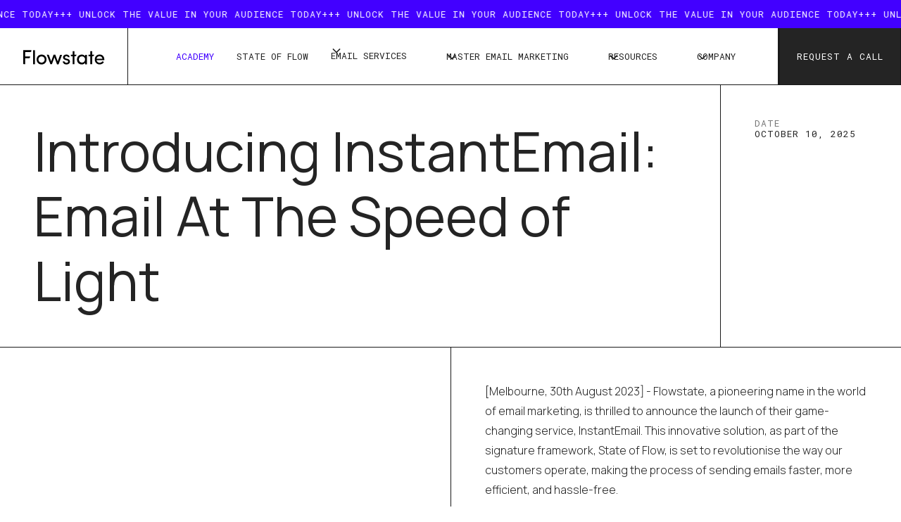

--- FILE ---
content_type: text/html
request_url: https://www.flowstate.agency/blog/introducing-instantemail-email-at-the-speed-of-light
body_size: 13530
content:
<!DOCTYPE html><!-- This site was created in Webflow. https://webflow.com --><!-- Last Published: Wed Nov 05 2025 01:56:17 GMT+0000 (Coordinated Universal Time) --><html data-wf-domain="www.flowstate.agency" data-wf-page="63e33be0b480b81f18063f57" data-wf-site="63e33be0b480b866af063f40" lang="en" data-wf-collection="63e33be0b480b8fe15063f78" data-wf-item-slug="introducing-instantemail-email-at-the-speed-of-light"><head><meta charset="utf-8"/><title>Introducing InstantEmail: Email At The Speed of Light  | Flowstate</title><meta content="InstantEmail is a revolutionary service by Flowstate that bridges the gap between your design and email marketing platform. With just one click, it instantly sends approved template designs from Figma directly to your email platform, without any need for building or coding. It&#x27;s the missing link in your creative workflow." name="description"/><meta content="Introducing InstantEmail: Email At The Speed of Light  | Flowstate" property="og:title"/><meta content="InstantEmail is a revolutionary service by Flowstate that bridges the gap between your design and email marketing platform. With just one click, it instantly sends approved template designs from Figma directly to your email platform, without any need for building or coding. It&#x27;s the missing link in your creative workflow." property="og:description"/><meta content="https://cdn.prod.website-files.com/63e33be0b480b8c85a063f72/64eee740f112480bc5122fe2_InstantEmail%20(1).png" property="og:image"/><meta content="Introducing InstantEmail: Email At The Speed of Light  | Flowstate" property="twitter:title"/><meta content="InstantEmail is a revolutionary service by Flowstate that bridges the gap between your design and email marketing platform. With just one click, it instantly sends approved template designs from Figma directly to your email platform, without any need for building or coding. It&#x27;s the missing link in your creative workflow." property="twitter:description"/><meta content="https://cdn.prod.website-files.com/63e33be0b480b8c85a063f72/64eee740f112480bc5122fe2_InstantEmail%20(1).png" property="twitter:image"/><meta property="og:type" content="website"/><meta content="summary_large_image" name="twitter:card"/><meta content="width=device-width, initial-scale=1" name="viewport"/><meta content="Webflow" name="generator"/><link href="https://cdn.prod.website-files.com/63e33be0b480b866af063f40/css/flowstate-website.webflow.shared.88a20d849.min.css" rel="stylesheet" type="text/css"/><link href="https://fonts.googleapis.com" rel="preconnect"/><link href="https://fonts.gstatic.com" rel="preconnect" crossorigin="anonymous"/><script src="https://ajax.googleapis.com/ajax/libs/webfont/1.6.26/webfont.js" type="text/javascript"></script><script type="text/javascript">WebFont.load({  google: {    families: ["Lato:100,100italic,300,300italic,400,400italic,700,700italic,900,900italic","Roboto Mono:regular","Manrope:300,regular","Inter:regular,500"]  }});</script><script type="text/javascript">!function(o,c){var n=c.documentElement,t=" w-mod-";n.className+=t+"js",("ontouchstart"in o||o.DocumentTouch&&c instanceof DocumentTouch)&&(n.className+=t+"touch")}(window,document);</script><link href="https://cdn.prod.website-files.com/63e33be0b480b866af063f40/63f86fd66588e83bbafef3ca_fav-icon-flowstate-01.png" rel="shortcut icon" type="image/x-icon"/><link href="https://cdn.prod.website-files.com/63e33be0b480b866af063f40/63f8701260aa12061cc5b867_webclip-flowstate-01.png" rel="apple-touch-icon"/><!-- Google tag (gtag.js) -->
<script async src="https://www.googletagmanager.com/gtag/js?id=G-TXX29B7HN1"></script>
<script>
  window.dataLayer = window.dataLayer || [];
  function gtag(){dataLayer.push(arguments);}
  gtag('js', new Date());

  gtag('config', 'G-TXX29B7HN1');
</script>
<!-- Please keep this css code to improve the font quality-->
<style>
  * {
  -webkit-font-smoothing: antialiased;
  -moz-osx-font-smoothing: grayscale;
}
</style>
<!-- Google Tag Manager -->
<script>(function(w,d,s,l,i){w[l]=w[l]||[];w[l].push({'gtm.start':
new Date().getTime(),event:'gtm.js'});var f=d.getElementsByTagName(s)[0],
j=d.createElement(s),dl=l!='dataLayer'?'&l='+l:'';j.async=true;j.src=
'https://www.googletagmanager.com/gtm.js?id='+i+dl;f.parentNode.insertBefore(j,f);
})(window,document,'script','dataLayer','GTM-NVQP5TT');</script>
<!-- End Google Tag Manager -->

<script type="text/javascript">window.__WEBFLOW_CURRENCY_SETTINGS = {"currencyCode":"USD","symbol":"$","decimal":".","fractionDigits":2,"group":",","template":"{{wf {\"path\":\"symbol\",\"type\":\"PlainText\"} }} {{wf {\"path\":\"amount\",\"type\":\"CommercePrice\"} }} {{wf {\"path\":\"currencyCode\",\"type\":\"PlainText\"} }}","hideDecimalForWholeNumbers":false};</script></head><body class="body"><div id="page" class="page-wrapper"><div class="global-styles w-embed w-iframe"><!-- Google Tag Manager (noscript) -->
<noscript><iframe src="https://www.googletagmanager.com/ns.html?id=GTM-NVQP5TT"
height="0" width="0" style="display:none;visibility:hidden"></iframe></noscript>
<!-- End Google Tag Manager (noscript) -->

<style>

/* Snippet gets rid of top margin on first element in any rich text*/
.w-richtext>:first-child {
	margin-top: 0;
}

/* Snippet gets rid of bottom margin on last element in any rich text*/
.w-richtext>:last-child, .w-richtext ol li:last-child, .w-richtext ul li:last-child {
	margin-bottom: 0;
}

/*
 * Cursor
 */

.cursor-wrapper {
	pointer-events: none;
}

/*
 * Reset buttons, and links styles
 */
 
a {
	color: inherit;
	text-decoration: inherit;
	font-size: inherit;
}

/*
 * Blog, Shop Border Fix
 */

@media (min-width: 992px) {
	
  .blog-post:nth-child(3n),
  .shop-product:nth-child(3n),
  .home-news-post:nth-child (4),
  .post-related-post:nth-child (4) {
    border-right: none;
  }

}



/*
 * Marquee Stroke
 */

.marquee-heading.outline {
	-webkit-text-stroke: 1px #242424;
	text-stroke: 1px #242424;
}

.marquee-horizontal {
display: -webkit-flex;
display: flex;
-webkit-justify-content: center;
justify-content: center;
}

.track-horizontal {
  position: absolute;
  white-space: nowrap;
  will-change: transform;
  animation: marquee-horizontal 40s linear infinite;
  /* manipulate the speed of the marquee by changing "40s" line above*/
}

@keyframes marquee-horizontal {
  from { transform: translateX(0); }
  to { transform: translateX(-50%); }
}



.exit-intent-popup {
    position: fixed;
    top: 0;
    left: 0;
    bottom: 0;
    right: 0;
    z-index: 1;
    background: rgba(33, 33, 33, 0.8);
    transform: translateY(60%) scale(0);
}

.exit-intent-popup.visible {
    transform: translateY(0) scale(1);
}

.exit-intent-content {
		position: absolute;
    top: 50%;
    left: 50%;
    transform: translate(-50%, -50%);
}
.navbar_dropdown-list-services , .navbar_dropdown-list-resources , .navbar_dropdown-list-about{
background-color:white!important;
}

.js-accordion-body {
	display: none;
}

.exit-intent-popup{
z-index:9999!important;
}
</style></div><div class="cursor-wrapper"><div class="cursor"><div class="cursor-text view">View</div></div></div><div class="marquee-horizontal"><div class="track-horizontal"><div class="marquee-secondary-text">+++ Unlock the value in your audience today</div><div class="marquee-secondary-text">+++ Unlock the value in your audience today</div><div class="marquee-secondary-text">+++ Unlock the value in your audience today</div><div class="marquee-secondary-text">+++ Unlock the value in your audience today</div><div class="marquee-secondary-text">+++ Unlock the value in your audience today</div><div class="marquee-secondary-text">+++ Unlock the value in your audience today</div><div class="marquee-secondary-text">+++ Unlock the value in your audience today</div><div class="marquee-secondary-text">+++ Unlock the value in your audience today</div><div class="marquee-secondary-text">+++ Unlock the value in your audience today</div><div class="marquee-secondary-text">+++ Unlock the value in your audience today</div><div class="marquee-secondary-text">+++ Unlock the value in your audience today</div><div class="marquee-secondary-text">+++ Unlock the value in your audience today</div><div class="marquee-secondary-text">+++ Unlock the value in your audience today</div><div class="marquee-secondary-text">+++ Unlock the value in your audience today</div><div class="marquee-secondary-text">+++ Unlock the value in your audience today</div></div></div><div class="header"><div class="navbar-wrapper"><div class="navbar"><div class="navbar-inner"><div id="w-node-_6b8d18be-5a04-fd73-43f4-773aa546ba80-a546ba7c" class="navbar-left"><div class="navbar-logo"><a href="/" aria-label="flowstate" class="w-inline-block"><img src="https://cdn.prod.website-files.com/63e33be0b480b866af063f40/63f85e6d00ef245368a9b743_navbar-logo-flowstate.svg" loading="eager" alt="" class="navbar-logo-image"/></a></div></div><div id="w-node-_6b8d18be-5a04-fd73-43f4-773aa546ba82-a546ba7c" class="line-vertical"></div><div id="w-node-_6b8d18be-5a04-fd73-43f4-773aa546ba83-a546ba7c" class="navbar-right"><div id="w-node-_6b8d18be-5a04-fd73-43f4-773aa546ba84-a546ba7c" data-animation="default" data-collapse="medium" data-duration="400" data-easing="ease" data-easing2="ease" role="banner" class="navbar-menu w-nav"><a href="/flowstate-academy" class="nav-link text-uppercase margin-right-16 text-color-brand">Academy</a><a href="/state-of-flow" class="nav-link text-uppercase margin-right-16">State of Flow</a><div data-hover="true" data-delay="200" class="navbar_menu-dropdown w-dropdown"><div class="navbar_dropdwn-toggle email-services w-dropdown-toggle"><div class="dropdown-icon w-embed"><svg width=" 100%" height=" 100%" viewBox="0 0 16 16" fill="none" xmlns="http://www.w3.org/2000/svg">
<path fill-rule="evenodd" clip-rule="evenodd" d="M2.55806 6.29544C2.46043 6.19781 2.46043 6.03952 2.55806 5.94189L3.44195 5.058C3.53958 4.96037 3.69787 4.96037 3.7955 5.058L8.00001 9.26251L12.2045 5.058C12.3021 4.96037 12.4604 4.96037 12.5581 5.058L13.4419 5.94189C13.5396 6.03952 13.5396 6.19781 13.4419 6.29544L8.17678 11.5606C8.07915 11.6582 7.92086 11.6582 7.82323 11.5606L2.55806 6.29544Z" fill="currentColor"/>
</svg></div><a href="/services" class="nav-link text-uppercase">Email Services</a><div class="navbar-menut-item-line"></div></div><nav class="navbar_dropdown-list-services w-dropdown-list"><div class="grid-email-service"><a id="linkLCJ" fc-dropdown-toggle="LCJ" href="#life-cycle-journey-mapping" class="navbar_dropdown-link text-uppercase w-inline-block"><div class="nav-item-text">LifeCycle Journey Mapping</div><div class="nav-item-line"></div></a><a id="linkEAF" fc-dropdown-toggle="EAF" href="#email-automation-flows" class="navbar_dropdown-link text-uppercase w-node-a3b7d248-bbf4-5ac4-445f-8283e2d59f50-a546ba7c w-inline-block"><div class="nav-item-text">email Automation flows</div><div class="nav-item-line"></div></a><a id="linkEC" fc-dropdown-toggle="EC" href="#email-campaigns" class="navbar_dropdown-link text-uppercase w-inline-block"><div class="nav-item-text">email campaigns</div><div class="nav-item-line"></div></a><a id="linkDG" fc-dropdown-toggle="DG" href="#database-growth" class="navbar_dropdown-link text-uppercase w-inline-block"><div class="nav-item-text">database growth</div><div class="nav-item-line"></div></a><a id="linkIM" fc-dropdown-toggle="IM" href="#identity-management" class="navbar_dropdown-link text-uppercase w-inline-block"><div class="nav-item-text">identity management</div><div class="nav-item-line"></div></a><a id="linkD" fc-dropdown-toggle="D" href="#deliverability" class="navbar_dropdown-link text-uppercase w-inline-block"><div class="nav-item-text">deliverability</div><div class="nav-item-line"></div></a><a id="linkPM" fc-dropdown-toggle="PM" href="#platform-migration" class="navbar_dropdown-link text-uppercase w-inline-block"><div class="nav-item-text">platform migration</div><div class="nav-item-line"></div></a><a id="linkPA" fc-dropdown-toggle="PA" href="#performance-audits" class="navbar_dropdown-link text-uppercase w-inline-block"><div class="nav-item-text">performace audits</div><div class="nav-item-line"></div></a><a id="linkSMS" fc-dropdown-toggle="SMS" href="#sms" class="navbar_dropdown-link text-uppercase w-inline-block"><div class="nav-item-text">sms</div><div class="nav-item-line"></div></a><a id="linkSD" fc-dropdown-toggle="SD" href="#service-design" class="navbar_dropdown-link text-uppercase w-inline-block"><div class="nav-item-text">service design</div><div class="nav-item-line"></div></a><a id="linkTD" fc-dropdown-toggle="TD" href="#template-design" class="navbar_dropdown-link text-uppercase w-inline-block"><div class="nav-item-text">template design</div><div class="nav-item-line"></div></a><a id="linkET" fc-dropdown-toggle="ET" href="#email-training" class="navbar_dropdown-link text-uppercase w-inline-block"><div class="nav-item-text">email training</div><div class="nav-item-line"></div></a><a id="linkLG" fc-dropdown-toggle="LG" href="#lead-generation" class="navbar_dropdown-link text-uppercase w-inline-block"><div class="nav-item-text">lead generation</div><div class="nav-item-line"></div></a></div></nav></div><div data-hover="true" data-delay="200" data-w-id="6b8d18be-5a04-fd73-43f4-773aa546badd" class="navbar_menu-dropdown w-dropdown"><div class="navbar_dropdwn-toggle w-dropdown-toggle"><div class="dropdown-icon w-embed"><svg width=" 100%" height=" 100%" viewBox="0 0 16 16" fill="none" xmlns="http://www.w3.org/2000/svg">
<path fill-rule="evenodd" clip-rule="evenodd" d="M2.55806 6.29544C2.46043 6.19781 2.46043 6.03952 2.55806 5.94189L3.44195 5.058C3.53958 4.96037 3.69787 4.96037 3.7955 5.058L8.00001 9.26251L12.2045 5.058C12.3021 4.96037 12.4604 4.96037 12.5581 5.058L13.4419 5.94189C13.5396 6.03952 13.5396 6.19781 13.4419 6.29544L8.17678 11.5606C8.07915 11.6582 7.92086 11.6582 7.82323 11.5606L2.55806 6.29544Z" fill="currentColor"/>
</svg></div><div class="nav-link text-uppercase">Master Email Marketing</div><div class="navbar-menut-item-line"></div></div><nav class="navbar_dropdown-list-services email-success w-dropdown-list"><a data-w-id="6b8d18be-5a04-fd73-43f4-773aa546bae4" href="/free-email-masterclass-1" class="navbar_dropdown-link text-uppercase w-inline-block"><div class="nav-item-text">Email Success Check</div><div class="nav-item-line"></div></a><a data-w-id="6b8d18be-5a04-fd73-43f4-773aa546bae8" href="/free-email-masterclass-2" class="navbar_dropdown-link text-uppercase w-inline-block"><div class="nav-item-text">Retargeting Mastery Module</div><div class="nav-item-line"></div></a></nav></div><div data-hover="true" data-delay="200" data-w-id="174b6c19-bf67-6902-ecd5-5682150bfd52" class="navbar_menu-dropdown w-dropdown"><div class="navbar_dropdwn-toggle w-dropdown-toggle"><div class="dropdown-icon w-embed"><svg width=" 100%" height=" 100%" viewBox="0 0 16 16" fill="none" xmlns="http://www.w3.org/2000/svg">
<path fill-rule="evenodd" clip-rule="evenodd" d="M2.55806 6.29544C2.46043 6.19781 2.46043 6.03952 2.55806 5.94189L3.44195 5.058C3.53958 4.96037 3.69787 4.96037 3.7955 5.058L8.00001 9.26251L12.2045 5.058C12.3021 4.96037 12.4604 4.96037 12.5581 5.058L13.4419 5.94189C13.5396 6.03952 13.5396 6.19781 13.4419 6.29544L8.17678 11.5606C8.07915 11.6582 7.92086 11.6582 7.82323 11.5606L2.55806 6.29544Z" fill="currentColor"/>
</svg></div><div class="nav-link text-uppercase">Resources</div><div class="navbar-menut-item-line"></div></div><nav class="navbar_dropdown-list-resources w-dropdown-list"><a data-w-id="174b6c19-bf67-6902-ecd5-5682150bfd59" href="/case-studies" class="navbar_dropdown-link text-uppercase w-inline-block"><div class="nav-item-text">Case Studies</div><div class="nav-item-line"></div></a><a data-w-id="d591ba6c-df78-a12f-8bbc-195d101e6483" href="/design-showcase" class="navbar_dropdown-link text-uppercase w-inline-block"><div class="nav-item-text">Design showcase</div><div class="nav-item-line"></div></a><a data-w-id="174b6c19-bf67-6902-ecd5-5682150bfd5d" href="/blog" class="navbar_dropdown-link text-uppercase w-inline-block"><div class="nav-item-text">Blog</div><div class="nav-item-line"></div></a><a data-w-id="abacd904-d82f-65f5-c9f4-6cbb376b6d09" href="/reviews" class="navbar_dropdown-link text-uppercase w-inline-block"><div class="nav-item-text">Reviews</div><div class="nav-item-line"></div></a></nav></div><div data-hover="true" data-delay="200" data-w-id="6b8d18be-5a04-fd73-43f4-773aa546baec" class="navbar_menu-dropdown w-dropdown"><div class="navbar_dropdwn-toggle w-dropdown-toggle"><div class="dropdown-icon w-embed"><svg width=" 100%" height=" 100%" viewBox="0 0 16 16" fill="none" xmlns="http://www.w3.org/2000/svg">
<path fill-rule="evenodd" clip-rule="evenodd" d="M2.55806 6.29544C2.46043 6.19781 2.46043 6.03952 2.55806 5.94189L3.44195 5.058C3.53958 4.96037 3.69787 4.96037 3.7955 5.058L8.00001 9.26251L12.2045 5.058C12.3021 4.96037 12.4604 4.96037 12.5581 5.058L13.4419 5.94189C13.5396 6.03952 13.5396 6.19781 13.4419 6.29544L8.17678 11.5606C8.07915 11.6582 7.92086 11.6582 7.82323 11.5606L2.55806 6.29544Z" fill="currentColor"/>
</svg></div><div class="nav-link text-uppercase">Company</div><div class="navbar-menut-item-line"></div></div><nav class="navbar_dropdown-list-about w-dropdown-list"><a data-w-id="6b8d18be-5a04-fd73-43f4-773aa546baf3" href="/about" class="navbar_dropdown-link text-uppercase w-inline-block"><div class="nav-item-text">About</div><div class="nav-item-line"></div></a><a data-w-id="6b8d18be-5a04-fd73-43f4-773aa546baf7" href="/contact" class="navbar_dropdown-link text-uppercase w-inline-block"><div class="nav-item-text">Contact</div><div class="nav-item-line"></div></a></nav></div></div><div id="w-node-_6b8d18be-5a04-fd73-43f4-773aa546bafb-a546ba7c" class="line-vertical cart"></div><div id="w-node-_6b8d18be-5a04-fd73-43f4-773aa546bafc-a546ba7c" class="line-vertical cart"></div><div id="w-node-_6b8d18be-5a04-fd73-43f4-773aa546bafd-a546ba7c" data-w-id="6b8d18be-5a04-fd73-43f4-773aa546bafd" class="mobile-menu-toggle"><div class="mobile-menu-toggle-line _01"></div><div class="mobile-menu-toggle-line _02"></div><div class="mobile-menu-toggle-line _03"></div></div><div id="w-node-_6b8d18be-5a04-fd73-43f4-773aa546bb01-a546ba7c" class="line-vertical"></div><div id="w-node-_6b8d18be-5a04-fd73-43f4-773aa546bb02-a546ba7c" class="navbar-right-button"><a href="/request-a-call" class="navbar-button nav-btn-desktop w-inline-block"><div class="button-inner-text">Request A Call</div></a><div id="w-node-_6b8d18be-5a04-fd73-43f4-773aa546bb06-a546ba7c" class="line-vertical"></div></div></div></div><div id="w-node-_6b8d18be-5a04-fd73-43f4-773aa546bb07-a546ba7c" class="line"></div></div></div><div class="mobile-menu"><div class="mobile-menu-wrapper"><div class="mobile-menu-nav"><a href="/flowstate-academy" class="mobile-menu-nav-link text-color-brand w-inline-block"><div class="mobile-menu-nav-text text-color-brand">Academy</div></a><div class="line"></div><a href="/state-of-flow" class="mobile-menu-nav-link w-inline-block"><div class="mobile-menu-nav-text">State of Flow</div></a><div class="line"></div><a href="/services" class="mobile-menu-nav-link custom w-inline-block"><div class="mobile-menu-nav-text">EMAIL SERVICES</div></a><div class="line"></div><div data-hover="false" data-delay="200" class="mobile-navbar_menu-dropdown font-size-13 w-dropdown"><div class="mobile-navbar_dropdwn-toggle w-dropdown-toggle"><div class="dropdown-icon w-embed"><svg width=" 100%" height=" 100%" viewBox="0 0 16 16" fill="none" xmlns="http://www.w3.org/2000/svg">
<path fill-rule="evenodd" clip-rule="evenodd" d="M2.55806 6.29544C2.46043 6.19781 2.46043 6.03952 2.55806 5.94189L3.44195 5.058C3.53958 4.96037 3.69787 4.96037 3.7955 5.058L8.00001 9.26251L12.2045 5.058C12.3021 4.96037 12.4604 4.96037 12.5581 5.058L13.4419 5.94189C13.5396 6.03952 13.5396 6.19781 13.4419 6.29544L8.17678 11.5606C8.07915 11.6582 7.92086 11.6582 7.82323 11.5606L2.55806 6.29544Z" fill="currentColor"/>
</svg></div><div class="nav-link text-uppercase">Master Email Marketing</div><div class="navbar-menut-item-line"></div></div><nav class="mobile-navbar_dropdown-list-resources w-dropdown-list"><a href="/free-email-masterclass-1" class="mobile-menu-nav-link mobile-sub-link w-inline-block"><div class="dropdown-sublink-wrapper"><div class="mobile-menu-nav-text">Email Success Check</div><div class="nav-item-line"></div></div></a><a href="/free-email-masterclass-2" class="mobile-menu-nav-link mobile-sub-link w-inline-block"><div class="dropdown-sublink-wrapper"><div class="mobile-menu-nav-text">Retargeting Mastery Module</div><div class="nav-item-line"></div></div></a></nav></div><div class="line"></div><div data-hover="false" data-delay="200" class="mobile-navbar_menu-dropdown font-size-13 w-dropdown"><div class="mobile-navbar_dropdwn-toggle w-dropdown-toggle"><div class="dropdown-icon w-embed"><svg width=" 100%" height=" 100%" viewBox="0 0 16 16" fill="none" xmlns="http://www.w3.org/2000/svg">
<path fill-rule="evenodd" clip-rule="evenodd" d="M2.55806 6.29544C2.46043 6.19781 2.46043 6.03952 2.55806 5.94189L3.44195 5.058C3.53958 4.96037 3.69787 4.96037 3.7955 5.058L8.00001 9.26251L12.2045 5.058C12.3021 4.96037 12.4604 4.96037 12.5581 5.058L13.4419 5.94189C13.5396 6.03952 13.5396 6.19781 13.4419 6.29544L8.17678 11.5606C8.07915 11.6582 7.92086 11.6582 7.82323 11.5606L2.55806 6.29544Z" fill="currentColor"/>
</svg></div><div class="nav-link text-uppercase">Resources</div><div class="navbar-menut-item-line"></div></div><nav class="mobile-navbar_dropdown-list-resources w-dropdown-list"><a data-w-id="5bd5f0d0-b3f3-ea99-aa1c-769db0139cb5" href="/case-studies" class="mobile-menu-nav-link mobile-sub-link w-inline-block"><div class="dropdown-sublink-wrapper"><div class="mobile-menu-nav-text">Case Studies</div><div class="nav-item-line"></div></div></a><a href="/design-showcase" class="mobile-menu-nav-link mobile-sub-link w-inline-block"><div class="dropdown-sublink-wrapper"><div class="mobile-menu-nav-text">Design showcase</div><div class="nav-item-line"></div></div></a><a data-w-id="5bd5f0d0-b3f3-ea99-aa1c-769db0139cb9" href="/blog" class="mobile-menu-nav-link mobile-sub-link w-inline-block"><div class="dropdown-sublink-wrapper"><div class="mobile-menu-nav-text">Blog</div><div class="nav-item-line"></div></div></a></nav></div><div class="line"></div><div data-hover="false" data-delay="200" class="mobile-navbar_menu-dropdown font-size-13 w-dropdown"><div class="mobile-navbar_dropdwn-toggle w-dropdown-toggle"><div class="dropdown-icon w-embed"><svg width=" 100%" height=" 100%" viewBox="0 0 16 16" fill="none" xmlns="http://www.w3.org/2000/svg">
<path fill-rule="evenodd" clip-rule="evenodd" d="M2.55806 6.29544C2.46043 6.19781 2.46043 6.03952 2.55806 5.94189L3.44195 5.058C3.53958 4.96037 3.69787 4.96037 3.7955 5.058L8.00001 9.26251L12.2045 5.058C12.3021 4.96037 12.4604 4.96037 12.5581 5.058L13.4419 5.94189C13.5396 6.03952 13.5396 6.19781 13.4419 6.29544L8.17678 11.5606C8.07915 11.6582 7.92086 11.6582 7.82323 11.5606L2.55806 6.29544Z" fill="currentColor"/>
</svg></div><div class="nav-link text-uppercase">Company</div><div class="navbar-menut-item-line"></div></div><nav class="mobile_dropdown-list-about w-dropdown-list"><a data-w-id="55d8a7cf-8bae-6f70-81e9-3a4df905be1c" href="/about" class="mobile-menu-nav-link mobile-sub-link w-inline-block"><div class="dropdown-sublink-wrapper"><div class="mobile-menu-nav-text">About</div><div class="nav-item-line"></div></div></a><a data-w-id="55d8a7cf-8bae-6f70-81e9-3a4df905be20" href="/contact" class="mobile-menu-nav-link mobile-sub-link w-inline-block"><div class="dropdown-sublink-wrapper"><div class="mobile-menu-nav-text">Contact</div><div class="nav-item-line"></div></div></a></nav></div><div class="line"></div><a href="/flowstate-academy-application" class="button primary btn-mobile-nav w-inline-block"><div class="button-inner"><div class="button-inner-text">Join Academy</div><div class="button-inner-text-hover">Join Academy</div></div></a></div></div></div></div><main class="main-wrapper"><section class="section-post-hero"><div class="post-hero-left"><h1 class="post-heading">Introducing InstantEmail: Email At The Speed of Light </h1></div><div class="line show-mobile-landscape"></div><div class="line-vertical"></div><div class="post-hero-right"><div><div class="margin-bottom margin-tiny"><div class="text-meta text-color-muted">Date</div></div><div class="text-meta">October 10, 2025</div></div><div class="hide"><div class="margin-bottom margin-tiny"><div class="text-meta text-color-muted">Category</div></div><div class="w-dyn-list"><div class="w-dyn-empty"><div>No items found.</div></div></div></div><div class="w-condition-invisible"><div class="margin-bottom margin-tiny"><div class="text-meta text-color-muted">Reading Time</div></div><div class="text-meta w-dyn-bind-empty"></div></div></div></section><section class="section-post-content"><div class="line"></div><div class="post-content-grid"><div id="w-node-cd439ffe-20bc-61fe-fdfa-65ee220b2d8e-18063f57" class="post-content-image-wrapper"><img loading="lazy" alt="Introducing InstantEmail: Email At The Speed of Light " src="https://cdn.prod.website-files.com/63e33be0b480b8c85a063f72/64eee740f112480bc5122fe2_InstantEmail%20(1).png" class="image-cover-parallax blog-post-image"/></div><div class="line show-tablet"></div><div class="line-vertical hide-tablet"></div><div id="w-node-cd439ffe-20bc-61fe-fdfa-65ee220b2d91-18063f57" class="post-content-grid-right"><div class="post-content"><div class="text-rich-text w-richtext"><p>[Melbourne, 30th August 2023] - Flowstate, a pioneering name in the world of email marketing, is thrilled to announce the launch of their game-changing service, InstantEmail. This innovative solution, as part of the signature framework, State of Flow, is set to revolutionise the way our customers operate, making the process of sending emails faster, more efficient, and hassle-free.</p><p>Traditionally, approved email designs in Figma need to be exported and built within your email service provider (e.g. Klaviyo). This process, whilst streamlined at Flowstate, does take time to convert a design to a ready to send email. </p><p>InstantEmail is a revolutionary service by Flowstate that bridges the gap between your design and email marketing platform. With just one click, it instantly sends approved template designs from Figma directly to your email platform, without any need for building or coding. It&#x27;s the missing link in your creative workflow.</p><p>‍</p><h4>The Benefits of InstantEmail</h4><p>‍</p><p>1. Speed to Market for Dominating Your Market:** InstantEmail turbocharges your design-to-email pipeline, ensuring that your meticulously crafted designs are ready for deployment in a matter of seconds. By being the first in the inbox, you&#x27;ll wield a secret weapon for dominating your market and staying ahead of the competition.</p><p>2. Send More Emails:** With InstantEmail, there are no more bottlenecks. You can send a higher volume of quality emails, engaging your audience more frequently and effectively.</p><p>3. Enhanced Quality:** By eliminating manual processes, InstantEmail ensures that your designs are faithfully replicated in your emails. Say goodbye to formatting errors and hello to pixel-perfect emails every time.</p><p>4. Streamlined Workflow:** No more wasting time on technical integrations or waiting for IT support. InstantEmail simplifies the entire process, allowing your team to focus on what they do best—creating stunning email campaigns.</p><p>5. Boosted Productivity:** With the time saved using InstantEmail, your team can channel their energy into more creative and strategic tasks, ultimately improving your overall marketing strategy.</p><p>‍</p><h4>How It Works</h4><p>‍</p><p>1. Approve Design: Once your design is ready in Figma, simply give it the green light.</p><p>2. Click and Send: Use InstantEmail to instantly transfer your approved design to your email platform of choice.</p><p>3. Engage Your Audience: With your email ready to go, you can promptly engage your audience with compelling, well-designed content.</p><p>‍</p><p>Experience the future of email marketing with InstantEmail and watch your campaigns and flows soar to new heights. Say goodbye to delays and hello to a faster, more efficient way to send quality emails!</p><p>‍</p><p>Flowstate&#x27;s InstantEmail is your secret weapon for dominating the inbox and taking your brand to new heights in the competitive world of email marketing.</p><p>For more information about InstantEmail and how it can transform your email marketing strategy, please visit <a href="https://www.flowstate.agency/request-a-call">Contact Us</a> today.</p><p>‍</p><h4>About Flowstate</h4><p>Flowstate is a leading email + marketing automation consultancy that works with brands to create deeper + more personalised connections with their community. We utilise the world’s leading email + CRM solutions, combined with a strong ability to combine data, design + automation, to create outsized returns for our brands with email.</p><p>‍</p></div></div><div class="post-content-cta"><div class="line"></div><div id="w-node-_1b2f2b43-53e2-977c-2881-39b7d020a6c5-18063f57" class="post-content-cta-inner"><div class="margin-bottom margin-xsmall"><h3 class="heading-h4 w-dyn-bind-empty"></h3></div><div class="margin-bottom margin-medium"><div class="text-rich-text w-dyn-bind-empty w-richtext"></div></div><div class="post-author-grid"><img loading="lazy" width="60" height="60" src="https://cdn.prod.website-files.com/63e33be0b480b8c85a063f72/64e593954f5266a381540fa0_6412bb4db356976ebf5ac813_Simon-p-130x130q80.jpg" alt="Simon Chin" id="w-node-_475fb2de-b941-d455-ffc7-9bf8d3da8af2-18063f57" class="post-author-image"/><div id="w-node-_475fb2de-b941-d455-ffc7-9bf8d3da8af3-18063f57"><div class="margin-bottom margin-xsmall"><h4 class="heading-h5">Simon Chin</h4></div><div class="text-meta-small text-color-muted">Chief Email Officer</div></div></div></div></div><div class="line"></div><div class="post-content-share"><div class="post-content-share-left"><div class="text-meta">Share Post</div></div><div class="post-content-share-nav"><a href="https://www.twitter.com" target="_blank" class="post-content-share-nav-item w-inline-block"><div class="icon-1x1-small w-embed"><svg xmlns="http://www.w3.org/2000/svg" fill="currentColor" viewBox="0 0 24 24" width="20" height="20"><path fill="none" d="M0 0h24v24H0z"/><path d="M22.162 5.656a8.384 8.384 0 0 1-2.402.658A4.196 4.196 0 0 0 21.6 4c-.82.488-1.719.83-2.656 1.015a4.182 4.182 0 0 0-7.126 3.814 11.874 11.874 0 0 1-8.62-4.37 4.168 4.168 0 0 0-.566 2.103c0 1.45.738 2.731 1.86 3.481a4.168 4.168 0 0 1-1.894-.523v.052a4.185 4.185 0 0 0 3.355 4.101 4.21 4.21 0 0 1-1.89.072A4.185 4.185 0 0 0 7.97 16.65a8.394 8.394 0 0 1-6.191 1.732 11.83 11.83 0 0 0 6.41 1.88c7.693 0 11.9-6.373 11.9-11.9 0-.18-.005-.362-.013-.54a8.496 8.496 0 0 0 2.087-2.165z"/></svg></div></a><a href="https://www.facebook.com" target="_blank" class="post-content-share-nav-item w-inline-block"><div class="icon-1x1-small w-embed"><svg xmlns="http://www.w3.org/2000/svg" fill="currentColor" viewBox="0 0 24 24" width="20" height="20"><path fill="none" d="M0 0h24v24H0z"/><path d="M12 2C6.477 2 2 6.477 2 12c0 4.991 3.657 9.128 8.438 9.879V14.89h-2.54V12h2.54V9.797c0-2.506 1.492-3.89 3.777-3.89 1.094 0 2.238.195 2.238.195v2.46h-1.26c-1.243 0-1.63.771-1.63 1.562V12h2.773l-.443 2.89h-2.33v6.989C18.343 21.129 22 16.99 22 12c0-5.523-4.477-10-10-10z"/></svg></div></a><a href="https://www.instagram.com" target="_blank" class="post-content-share-nav-item w-inline-block"><div class="icon-1x1-small w-embed"><svg xmlns="http://www.w3.org/2000/svg" fill="currentColor" viewBox="0 0 24 24" width="20" height="20"><path fill="none" d="M0 0h24v24H0z"/><path d="M12 9a3 3 0 1 0 0 6 3 3 0 0 0 0-6zm0-2a5 5 0 1 1 0 10 5 5 0 0 1 0-10zm6.5-.25a1.25 1.25 0 0 1-2.5 0 1.25 1.25 0 0 1 2.5 0zM12 4c-2.474 0-2.878.007-4.029.058-.784.037-1.31.142-1.798.332-.434.168-.747.369-1.08.703a2.89 2.89 0 0 0-.704 1.08c-.19.49-.295 1.015-.331 1.798C4.006 9.075 4 9.461 4 12c0 2.474.007 2.878.058 4.029.037.783.142 1.31.331 1.797.17.435.37.748.702 1.08.337.336.65.537 1.08.703.494.191 1.02.297 1.8.333C9.075 19.994 9.461 20 12 20c2.474 0 2.878-.007 4.029-.058.782-.037 1.309-.142 1.797-.331.433-.169.748-.37 1.08-.702.337-.337.538-.65.704-1.08.19-.493.296-1.02.332-1.8.052-1.104.058-1.49.058-4.029 0-2.474-.007-2.878-.058-4.029-.037-.782-.142-1.31-.332-1.798a2.911 2.911 0 0 0-.703-1.08 2.884 2.884 0 0 0-1.08-.704c-.49-.19-1.016-.295-1.798-.331C14.925 4.006 14.539 4 12 4zm0-2c2.717 0 3.056.01 4.122.06 1.065.05 1.79.217 2.428.465.66.254 1.216.598 1.772 1.153a4.908 4.908 0 0 1 1.153 1.772c.247.637.415 1.363.465 2.428.047 1.066.06 1.405.06 4.122 0 2.717-.01 3.056-.06 4.122-.05 1.065-.218 1.79-.465 2.428a4.883 4.883 0 0 1-1.153 1.772 4.915 4.915 0 0 1-1.772 1.153c-.637.247-1.363.415-2.428.465-1.066.047-1.405.06-4.122.06-2.717 0-3.056-.01-4.122-.06-1.065-.05-1.79-.218-2.428-.465a4.89 4.89 0 0 1-1.772-1.153 4.904 4.904 0 0 1-1.153-1.772c-.248-.637-.415-1.363-.465-2.428C2.013 15.056 2 14.717 2 12c0-2.717.01-3.056.06-4.122.05-1.066.217-1.79.465-2.428a4.88 4.88 0 0 1 1.153-1.772A4.897 4.897 0 0 1 5.45 2.525c.638-.248 1.362-.415 2.428-.465C8.944 2.013 9.283 2 12 2z"/></svg></div></a></div></div></div></div></section><section class="section-post-related"><div class="line"></div><div class="post-related-header-grid"><h2>Related Posts</h2><a href="/blog" class="button-text w-inline-block"><div class="button-text-text">See all</div><div class="button-text-line"></div></a></div><div class="line"></div><div class="w-dyn-list"><div role="list" class="post-related-grid w-dyn-items"><div role="listitem" class="post-related-post w-dyn-item"><a href="/blog/flowstateai-partners-with-ai-growth-academy-to-champion-human-first-ai-adoption" class="post-related-post-image-wrapper-copy w-inline-block"><img src="https://cdn.prod.website-files.com/63e33be0b480b8c85a063f72/6912812d3962ceb21d4ca05c_blog_-_website_-_150_720.jpg" loading="lazy" alt="FlowstateAI Partners with AI Growth Academy to Champion Human-First AI Adoption" class="image-cover-link"/></a><div class="line"></div><div class="padding-medium"><div class="margin-bottom margin-xsmall"><a href="/blog/flowstateai-partners-with-ai-growth-academy-to-champion-human-first-ai-adoption" class="w-inline-block"><h3 class="text-meta-large">FlowstateAI Partners with AI Growth Academy to Champion Human-First AI Adoption</h3></a></div><div class="text-size-small text-color-muted">Melbourne, Australia - 11th November, 2025 - FlowstateAI and AI Growth Academy have formed a strategic partnership to help organisations integrate AI into their business in a responsible, strategic and growth-focused way.</div></div></div><div role="listitem" class="post-related-post w-dyn-item"><a href="/blog/how-to-treat-your-vip-customers-like-the-revenue-drivers-they-are" class="post-related-post-image-wrapper-copy w-inline-block"><img src="https://cdn.prod.website-files.com/63e33be0b480b8c85a063f72/68b668e4e3ca0d4dc7aba0de_Untitled%20design%20-%202025-09-02T114744.659.png" loading="lazy" alt="How to Treat Your VIP Customers Like the Revenue Drivers They Are" class="image-cover-link"/></a><div class="line"></div><div class="padding-medium"><div class="margin-bottom margin-xsmall"><a href="/blog/how-to-treat-your-vip-customers-like-the-revenue-drivers-they-are" class="w-inline-block"><h3 class="text-meta-large">How to Treat Your VIP Customers Like the Revenue Drivers They Are</h3></a></div><div class="text-size-small text-color-muted">Every e-commerce brand has a group of shoppers who buy more, spend more, and come back again and again. For most businesses, your top 5% of customers are driving 20–30% of your total revenue.</div></div></div><div role="listitem" class="post-related-post w-dyn-item"><a href="/blog/how-to-win-back-customers-before-they-go-cold" class="post-related-post-image-wrapper-copy w-inline-block"><img src="https://cdn.prod.website-files.com/63e33be0b480b8c85a063f72/68ad593b0592266892caaec4_Untitled%20design%20-%202025-08-26T145026.496.png" loading="lazy" alt="How to Win Back Customers Before They Go Cold" class="image-cover-link"/></a><div class="line"></div><div class="padding-medium"><div class="margin-bottom margin-xsmall"><a href="/blog/how-to-win-back-customers-before-they-go-cold" class="w-inline-block"><h3 class="text-meta-large">How to Win Back Customers Before They Go Cold</h3></a></div><div class="text-size-small text-color-muted">Losing customers is part of running an e-commerce business. People shop around, get distracted, or simply forget to come back. But here’s the thing most customers don’t disappear overnight.</div></div></div><div role="listitem" class="post-related-post w-dyn-item"><a href="/blog/what-to-do-if-youre-losing-yotpo-email-sms" class="post-related-post-image-wrapper-copy w-inline-block"><img src="https://cdn.prod.website-files.com/63e33be0b480b8c85a063f72/68a2b4cc8e3ac8e899eeb0ae_Untitled%20design%20-%202025-08-18T130609.065.png" loading="lazy" alt="What to Do If You’re Losing Yotpo Email &amp; SMS" class="image-cover-link"/></a><div class="line"></div><div class="padding-medium"><div class="margin-bottom margin-xsmall"><a href="/blog/what-to-do-if-youre-losing-yotpo-email-sms" class="w-inline-block"><h3 class="text-meta-large">What to Do If You’re Losing Yotpo Email &amp; SMS</h3></a></div><div class="text-size-small text-color-muted">When a tool you rely on suddenly disappears, it’s not just an inconvenience, it’s a revenue risk. That’s exactly what thousands of e-commerce brands are facing with Yotpo’s announcement to shut down its Email and SMS products by the end of 2025.‍</div></div></div></div></div></section><section class="section-newsletter"><div class="line"></div><div class="newsletter-grid"><div class="newsletter-grid-left"><div class="margin-bottom margin-xsmall"><div class="text-meta">Newsletter</div></div><div class="margin-bottom margin-xsmall"><h2 class="heading-large">Get the latest news into your inbox</h2></div></div><div id="w-node-_8abec152-08f5-725b-14b1-c1f50065b337-0065b32d" class="newsletter-grid-right"><div class="newsletter-form-wrapper w-form"><form id="newsletter-form" name="wf-form-Newsletter-Form" data-name="Newsletter Form" method="get" class="newsletter-form" data-wf-page-id="63e33be0b480b81f18063f57" data-wf-element-id="8abec152-08f5-725b-14b1-c1f50065b339"><input class="form-input w-input" maxlength="256" name="email-2" data-name="Email 2" placeholder="Your Email" type="email" id="email-2" required=""/><div class="newsletter-form-button-wrapper"><input type="submit" data-wait="Please Wait..." class="newsletter-submit w-button" value="Subscribe"/><div class="button large btn-newsletter min-height"><div class="button-inner"><div class="button-inner-text-hover">Subscribe</div><div class="button-inner-text">Subscribe</div></div></div></div></form><div class="success-msg w-form-done"><div>Thank you! Your submission has been received!</div></div><div class="w-form-fail"><div>Oops! Something went wrong while submitting the form.</div></div></div></div></div></section></main><div id="section-footer" class="footer"><div class="line"></div><div class="footer-nav-inner"><div class="footer-nav-grid"><div id="w-node-d98c983f-4ae9-9146-ff32-f29a16352406-3fd6c0e0" class="footer-nav-image-wrapper"><div class="footer-image-wrapper"><img src="https://cdn.prod.website-files.com/63e33be0b480b866af063f40/63f873b05cfb9e1f458c03cb_flowstate-icon.svg" loading="lazy" width="64" height="64" alt=""/></div></div><div id="w-node-d98c983f-4ae9-9146-ff32-f29a16352408-3fd6c0e0" class="line-vertical"></div><div id="w-node-d98c983f-4ae9-9146-ff32-f29a16352409-3fd6c0e0" class="footer-nav-grid-right"><div class="footer-nav-grid-right-inner"><div class="footer-nav-grid-right-inner-grid"><div id="w-node-d98c983f-4ae9-9146-ff32-f29a16352445-3fd6c0e0" class="footer-nav-column"><div class="footer-nav"><a data-w-id="d98c983f-4ae9-9146-ff32-f29a1635244a" href="/" class="footer-nav-item w-inline-block"><div class="footer-nav-item-text">home</div><div class="footer-nav-item-line"></div></a><a data-w-id="d98c983f-4ae9-9146-ff32-f29a1635244e" href="/services" class="footer-nav-item services-desktop w-inline-block"><div class="footer-nav-item-text">Email SERVICES</div><div class="footer-nav-item-line"></div></a><div data-hover="false" data-delay="0" class="email-serivces-dropdown-footer w-dropdown"><div class="service-toggle-dropdown w-dropdown-toggle"><div class="footer-nav-item"><div class="icon w-icon-dropdown-toggle"></div><div class="footer-nav-item-text">Email Services</div><div class="footer-nav-item-line"></div></div></div><nav class="dropdown-list-2 w-dropdown-list"><div class="footer-nav-column"><div class="footer-nav"><a id="fooSOFmobile" data-w-id="84952694-d6c7-aad9-2a9a-e9c46b54b344" href="#state-of-flow" class="footer-nav-item email-services w-inline-block"><div class="footer-nav-item-text">state of flow</div><div class="footer-nav-item-line"></div></a><a id="fooEAFmobile" data-w-id="84952694-d6c7-aad9-2a9a-e9c46b54b348" href="#email-automation-flows" class="footer-nav-item email-services w-inline-block"><div class="footer-nav-item-text">email Automation flows</div><div class="footer-nav-item-line"></div></a><a id="fooECmobile" data-w-id="84952694-d6c7-aad9-2a9a-e9c46b54b34c" href="#email-campaigns" class="footer-nav-item email-services w-inline-block"><div class="footer-nav-item-text">email campaigns</div><div class="footer-nav-item-line"></div></a><a id="fooDGmobile" data-w-id="84952694-d6c7-aad9-2a9a-e9c46b54b350" href="#database-growth" class="footer-nav-item email-services w-inline-block"><div class="footer-nav-item-text">database growth</div><div class="footer-nav-item-line"></div></a><a id="fooIMmobile" data-w-id="84952694-d6c7-aad9-2a9a-e9c46b54b354" href="#identity-management" class="footer-nav-item email-services w-inline-block"><div class="footer-nav-item-text">identity management</div><div class="footer-nav-item-line"></div></a><a id="fooDmobile" data-w-id="84952694-d6c7-aad9-2a9a-e9c46b54b358" href="#deliverability" class="footer-nav-item email-services w-inline-block"><div class="footer-nav-item-text">deliverability</div><div class="footer-nav-item-line"></div></a><a id="fooPMmobile" href="#platform-migration" class="footer-nav-item email-services w-inline-block"><div class="footer-nav-item-text">platform migration</div><div class="footer-nav-item-line"></div></a><a id="fooPAmobile" data-w-id="84952694-d6c7-aad9-2a9a-e9c46b54b362" href="#performance-audits" class="footer-nav-item email-services w-inline-block"><div class="nav-item-text">performace audits</div><div class="nav-item-line"></div></a><a id="fooSMSmobile" data-w-id="84952694-d6c7-aad9-2a9a-e9c46b54b366" href="#sms" class="footer-nav-item email-services w-inline-block"><div class="footer-nav-item-text">sms</div><div class="footer-nav-item-line"></div></a><a id="fooSDmobile" data-w-id="84952694-d6c7-aad9-2a9a-e9c46b54b36a" href="#service-design" class="footer-nav-item email-services w-inline-block"><div class="footer-nav-item-text">service design</div><div class="footer-nav-item-line"></div></a><a id="fooTDmobile" data-w-id="84952694-d6c7-aad9-2a9a-e9c46b54b36e" href="#template-design" class="footer-nav-item email-services w-inline-block"><div class="footer-nav-item-text">template design</div><div class="footer-nav-item-line"></div></a><a id="fooETmobile" data-w-id="84952694-d6c7-aad9-2a9a-e9c46b54b372" href="#email-training" class="footer-nav-item email-services w-inline-block"><div class="footer-nav-item-text">email training</div><div class="footer-nav-item-line"></div></a><a id="fooLGmobile" data-w-id="84952694-d6c7-aad9-2a9a-e9c46b54b376" href="#lead-generation" class="footer-nav-item email-services w-inline-block"><div class="footer-nav-item-text">lead generation</div><div class="footer-nav-item-line"></div></a></div></div></nav></div><a data-w-id="4fdeeccd-8559-4f6e-cc51-de4e26931c84" href="/case-studies" class="footer-nav-item w-inline-block"><div class="footer-nav-item-text">Case Studies</div><div class="footer-nav-item-line"></div></a><a data-w-id="c1210087-4308-642c-0291-2ade57cc61eb" href="/design-showcase" class="footer-nav-item w-inline-block"><div class="footer-nav-item-text">Design Showcase</div><div class="footer-nav-item-line"></div></a><a data-w-id="f06087d7-cf2c-c246-221c-564a5cc8ea6e" href="/blog" class="footer-nav-item w-inline-block"><div class="footer-nav-item-text">blog</div><div class="footer-nav-item-line"></div></a><a data-w-id="d98c983f-4ae9-9146-ff32-f29a16352452" href="/about" class="footer-nav-item w-inline-block"><div class="footer-nav-item-text">ABOUT</div><div class="footer-nav-item-line"></div></a><a data-w-id="c689760c-f694-9d4b-ad41-de18841ebb79" href="/contact" class="footer-nav-item w-inline-block"><div class="footer-nav-item-text">CONTACT</div><div class="footer-nav-item-line"></div></a><a data-w-id="97abbd03-04a0-4822-7936-80cdedd25620" href="/request-a-call" class="footer-nav-item w-inline-block"><div class="footer-nav-item-text">Request a call</div><div class="footer-nav-item-line"></div></a><a href="/reviews" class="footer-nav-item w-inline-block"><div class="footer-nav-item-text">Reviews</div><div class="footer-nav-item-line"></div></a></div></div><div id="w-node-d1d7e0f2-0904-0613-705e-add7ab7658ca-3fd6c0e0" class="footer-nav-column services-desktop show"><div class="footer-nav"><a id="fooSOF" data-w-id="65a2118a-f92f-55de-4648-758845934e23" href="#state-of-flow" class="footer-nav-item email-services w-inline-block"><div class="footer-nav-item-text">state of flow</div><div class="footer-nav-item-line"></div></a><a id="fooLCJ" data-w-id="65a2118a-f92f-55de-4648-758845934e27" href="#life-cycle-journey-mapping" class="footer-nav-item email-services hide-mobile-portrait w-inline-block"><div class="footer-nav-item-text">lifecycle journey mapping</div><div class="footer-nav-item-line"></div></a><a id="fooEAF" data-w-id="04b6458c-6231-1880-e2fd-36b62769048a" href="#email-automation-flows" class="footer-nav-item email-services hide-mobile-portrait w-inline-block"><div class="footer-nav-item-text">email Automation flows</div><div class="footer-nav-item-line"></div></a><a id="fooEC" data-w-id="65a2118a-f92f-55de-4648-758845934e2b" href="#email-campaigns" class="footer-nav-item email-services hide-mobile-portrait w-inline-block"><div class="footer-nav-item-text">email campaigns</div><div class="footer-nav-item-line"></div></a><a id="fooDG" data-w-id="65a2118a-f92f-55de-4648-758845934e2f" href="#database-growth" class="footer-nav-item email-services hide-mobile-portrait w-inline-block"><div class="footer-nav-item-text">database growth</div><div class="footer-nav-item-line"></div></a><a id="fooIM" data-w-id="65a2118a-f92f-55de-4648-758845934e33" href="#identity-management" class="footer-nav-item email-services hide-mobile-portrait w-inline-block"><div class="footer-nav-item-text">identity management</div><div class="footer-nav-item-line"></div></a><a id="fooD" data-w-id="65a2118a-f92f-55de-4648-758845934e37" href="#deliverability" class="footer-nav-item email-services hide-mobile-portrait w-inline-block"><div class="footer-nav-item-text">deliverability</div><div class="footer-nav-item-line"></div></a></div></div><div id="w-node-a8c0d854-47b2-31c7-a98c-c83eb7fe73ae-3fd6c0e0" class="footer-nav-column services-desktop"><div class="footer-nav"><a id="fooPA" data-w-id="a8c0d854-47b2-31c7-a98c-c83eb7fe73cc" href="#performance-audits" class="footer-nav-item email-services w-inline-block"><div class="footer-nav-item-text">PERFORMANCE AUDITS</div><div class="nav-item-line"></div></a><a id="fooSMS" data-w-id="a8c0d854-47b2-31c7-a98c-c83eb7fe73d0" href="#sms" class="footer-nav-item email-services w-inline-block"><div class="footer-nav-item-text">sms</div><div class="footer-nav-item-line"></div></a><a id="fooSD" data-w-id="a8c0d854-47b2-31c7-a98c-c83eb7fe73d4" href="#service-design" class="footer-nav-item email-services w-inline-block"><div class="footer-nav-item-text">service design</div><div class="footer-nav-item-line"></div></a><a id="fooTD" data-w-id="a8c0d854-47b2-31c7-a98c-c83eb7fe73d8" href="#template-design" class="footer-nav-item email-services w-inline-block"><div class="footer-nav-item-text">template design</div><div class="footer-nav-item-line"></div></a><a id="fooET" data-w-id="a8c0d854-47b2-31c7-a98c-c83eb7fe73dc" href="#email-training" class="footer-nav-item email-services w-inline-block"><div class="footer-nav-item-text">email training</div><div class="footer-nav-item-line"></div></a><a id="fooLG" data-w-id="a8c0d854-47b2-31c7-a98c-c83eb7fe73e0" href="#lead-generation" class="footer-nav-item email-services w-inline-block"><div class="footer-nav-item-text">lead generation</div><div class="footer-nav-item-line"></div></a><a id="fooPM" href="#platform-migration" class="footer-nav-item email-services hide-mobile-portrait w-inline-block"><div class="footer-nav-item-text">platform migration</div><div class="footer-nav-item-line"></div></a></div></div><div id="w-node-d98c983f-4ae9-9146-ff32-f29a16352456-3fd6c0e0" class="footer-nav-column"><div class="footer-nav"><a href="/customer-referral-program" class="footer-nav-item w-inline-block"><div class="footer-nav-item-text">Customer Referral Program</div><div class="footer-nav-item-line"></div></a><a href="/terms-and-conditions" class="footer-nav-item w-inline-block"><div class="footer-nav-item-text">Terms and conditions</div><div class="footer-nav-item-line"></div></a><a href="/privacy-policy" class="footer-nav-item w-inline-block"><div class="footer-nav-item-text">Privacy Policy</div><div class="footer-nav-item-line"></div></a><a href="/disclaimer" class="footer-nav-item w-inline-block"><div class="footer-nav-item-text">Disclaimer</div><div class="footer-nav-item-line"></div></a></div></div></div></div></div></div></div><section class="section-partnered-logo"><div class="line"></div><div class="home-clients-grid"><div class="padding-horizontal padding-xlarge"><div class="padding-vertical padding-large"><h2 class="text-meta">we partner with</h2></div></div><div class="line show-tablet"></div><div class="line-vertical hide-mobile-landscape line-partnered-logo"></div><div class="home-clients-logos"><div class="home-clients-logos-grid"><div class="home-clients-logos-inner"><div class="section-logo-img-wrapper"><img src="https://cdn.prod.website-files.com/63e33be0b480b866af063f40/63fec905d285e10ffe8a4788_klaviyo-master-platinum-logo.png" loading="eager" height="" alt=""/></div><div class="section-logo-img-wrapper"><img src="https://cdn.prod.website-files.com/63e33be0b480b866af063f40/63fec91649df0b79efed9cb3_mailchimp-logo-black-logo.png" loading="eager" height="" alt=""/></div><div class="section-logo-img-wrapper"><img src="https://cdn.prod.website-files.com/63e33be0b480b866af063f40/63fec927119f35abe06f9ed6_hubspot-certified-partner-logo.png" loading="eager" height="" alt=""/></div><div class="section-logo-img-wrapper"><img src="https://cdn.prod.website-files.com/63e33be0b480b866af063f40/63fec93cf551682f05ca5b88_shopify-partner-logo.png" loading="eager" height="" alt=""/></div></div><div class="home-clients-logos-inner"><div class="section-logo-img-wrapper"><img src="https://cdn.prod.website-files.com/63e33be0b480b866af063f40/63fec905d285e10ffe8a4788_klaviyo-master-platinum-logo.png" loading="eager" height="" alt=""/></div><div class="section-logo-img-wrapper"><img src="https://cdn.prod.website-files.com/63e33be0b480b866af063f40/63fec91649df0b79efed9cb3_mailchimp-logo-black-logo.png" loading="eager" height="" alt=""/></div><div class="section-logo-img-wrapper"><img src="https://cdn.prod.website-files.com/63e33be0b480b866af063f40/63fec927119f35abe06f9ed6_hubspot-certified-partner-logo.png" loading="eager" height="" alt=""/></div><div class="section-logo-img-wrapper"><img src="https://cdn.prod.website-files.com/63e33be0b480b866af063f40/63fec93cf551682f05ca5b88_shopify-partner-logo.png" loading="eager" height="" alt=""/></div></div><div class="home-clients-logos-inner"><div class="section-logo-img-wrapper"><img src="https://cdn.prod.website-files.com/63e33be0b480b866af063f40/63fec905d285e10ffe8a4788_klaviyo-master-platinum-logo.png" loading="eager" height="" alt=""/></div><div class="section-logo-img-wrapper"><img src="https://cdn.prod.website-files.com/63e33be0b480b866af063f40/63fec91649df0b79efed9cb3_mailchimp-logo-black-logo.png" loading="eager" height="" alt=""/></div><div class="section-logo-img-wrapper"><img src="https://cdn.prod.website-files.com/63e33be0b480b866af063f40/63fec927119f35abe06f9ed6_hubspot-certified-partner-logo.png" loading="eager" height="" alt=""/></div><div class="section-logo-img-wrapper"><img src="https://cdn.prod.website-files.com/63e33be0b480b866af063f40/63fec93cf551682f05ca5b88_shopify-partner-logo.png" loading="eager" height="" alt=""/></div></div></div></div></div></section><div class="line"></div><div class="footer-bottom"><div class="footer-bottom-left"><div class="text-meta">© <span class="year">2023</span> FLOWSTATE</div></div><div class="line show-tablet"></div><div class="footer-bottom-nav"><div class="line-vertical hide-tablet"></div><div class="line show-mobile-portrait"></div><a href="https://www.linkedin.com/company/18763772/admin/" target="_blank" class="footer-bottom-nav-item w-inline-block"><div class="text-meta">LINKEDIN</div></a><div class="line-vertical hide-mobile-portrait"></div><div class="line show-mobile-portrait"></div><a href="https://www.instagram.com/flowstate_email/" target="_blank" class="footer-bottom-nav-item w-inline-block"><div class="text-meta">INSTAGRAM</div></a><div class="line-vertical hide-mobile-portrait"></div><div class="line show-mobile-portrait"></div><a href="https://www.facebook.com/flowstate.agency/" target="_blank" class="footer-bottom-nav-item w-inline-block"><div class="text-meta">FACEBOOK</div></a><div class="line-vertical hide-mobile-portrait"></div><div class="line show-mobile-portrait"></div><a href="#" aria-label="top" class="footer-bottom-nav-item primary w-inline-block"><div class="icon-1x1-xxsmall w-embed"><svg xmlns="http://www.w3.org/2000/svg" fill="currentColor" viewBox="0 0 24 24" width="16" height="16"><path fill="none" d="M0 0h24v24H0z"/><path d="M13 7.828V20h-2V7.828l-5.364 5.364-1.414-1.414L12 4l7.778 7.778-1.414 1.414L13 7.828z"/></svg></div></a></div></div></div></div><script src="https://d3e54v103j8qbb.cloudfront.net/js/jquery-3.5.1.min.dc5e7f18c8.js?site=63e33be0b480b866af063f40" type="text/javascript" integrity="sha256-9/aliU8dGd2tb6OSsuzixeV4y/faTqgFtohetphbbj0=" crossorigin="anonymous"></script><script src="https://cdn.prod.website-files.com/63e33be0b480b866af063f40/js/webflow.schunk.1a807f015b216e46.js" type="text/javascript"></script><script src="https://cdn.prod.website-files.com/63e33be0b480b866af063f40/js/webflow.schunk.43ee26006450d39e.js" type="text/javascript"></script><script src="https://cdn.prod.website-files.com/63e33be0b480b866af063f40/js/webflow.6ac60488.140da619c54a0424.js" type="text/javascript"></script>
<script>
var d = new Date(); 
  var n = d.getFullYear(); 
  $('.year').text(n);    
  
var origin   = window.location.origin
$( "#linkSOF" ).click(function() {
window.location.replace(origin + "/services#state-of-flow");
});

$( "#linkLCJ" ).click(function() {
window.location.replace(origin + "/services#life-cycle-journey-mapping");
});

$( "#linkEAF" ).click(function() {
window.location.replace(origin + "/services#email-automation-flows");
});

$( "#linkEC" ).click(function() {
window.location.replace(origin + "/services#email-campaigns");
});

$( "#linkDG" ).click(function() {
window.location.replace(origin + "/services#database-growth");
});

$( "#linkIM" ).click(function() {
window.location.replace(origin + "/services#identity-management");
});

$( "#linkD" ).click(function() {
window.location.replace(origin + "/services#deliverability");
});

$( "#linkPM" ).click(function() {
window.location.replace(origin + "/services#platform-migration");
});

$( "#linkPA" ).click(function() {
window.location.replace(origin + "/services#performance-audits");
});

$( "#linkSMS" ).click(function() {
window.location.replace(origin + "/services#sms");
});

$( "#linkSD" ).click(function() {
window.location.replace(origin + "/services#service-design");
});

$( "#linkTD" ).click(function() {
window.location.replace(origin + "/services#template-design");
});

$( "#linkET" ).click(function() {
window.location.replace(origin + "/services#email-training");
});

$( "#linkLG" ).click(function() {
window.location.replace(origin + "/services#lead-generation");
});

$( "#fooSOF" ).click(function() {
window.location.replace(origin + "/services#state-of-flow");
});

$( "#fooLCJ" ).click(function() {
window.location.replace(origin + "/services#life-cycle-journey-mapping	");
});

$( "#fooEAF" ).click(function() {
window.location.replace(origin + "/services#email-automation-flows");
});

$( "#fooEC" ).click(function() {
window.location.replace(origin + "/services#email-campaigns");
});

$( "#fooDG" ).click(function() {
window.location.replace(origin + "/services#database-growth");
});

$( "#fooIM" ).click(function() {
window.location.replace(origin + "/services#identity-management");
});

$( "#fooD" ).click(function() {
window.location.replace(origin + "/services#deliverability");
});

$( "#fooPM" ).click(function() {
window.location.replace(origin + "/services#platform-migration");
});

$( "#fooPA" ).click(function() {
window.location.replace(origin + "/services#performance-audits");
});

$( "#fooSMS" ).click(function() {
window.location.replace(origin + "/services#sms");
});

$( "#fooSD" ).click(function() {
window.location.replace(origin + "/services#service-design");
});

$( "#fooTD" ).click(function() {
window.location.replace(origin + "/services#template-design");
});

$( "#fooET" ).click(function() {
window.location.replace(origin + "/services#email-training");
});

$( "#fooLG" ).click(function() {
window.location.replace(origin + "/services#lead-generation");
}); 

$( "#fooSOFmobile" ).click(function() {
window.location.replace(origin + "/services#state-of-flow");
});

$( "#fooEAFmobile" ).click(function() {
window.location.replace(origin + "/services#email-automation-flows");
});

$( "#fooECmobile" ).click(function() {
window.location.replace(origin + "/services#email-campaigns");
});

$( "#fooDGmobile" ).click(function() {
window.location.replace(origin + "/services#database-growth");
});

$( "#fooIMmobile" ).click(function() {
window.location.replace(origin + "/services#identity-management");
});

$( "#fooDmobile" ).click(function() {
window.location.replace(origin + "/services#deliverability");
});

$( "#fooPMmobile" ).click(function() {
window.location.replace(origin + "/services#platform-migration");
});

$( "#fooPAmobile" ).click(function() {
window.location.replace(origin + "/services#performance-audits");
});

$( "#fooSMSmobile" ).click(function() {
window.location.replace(origin + "/services#sms");
});

$( "#fooSDmobile" ).click(function() {
window.location.replace(origin + "/services#service-design");
});

$( "#fooTDmobile" ).click(function() {
window.location.replace(origin + "/services#template-design");
});

$( "#fooETmobile" ).click(function() {
window.location.replace(origin + "/services#email-training");
});

$( "#fooLGmobile" ).click(function() {
window.location.replace(origin + "/services#lead-generation");
});
</script>

</body></html>

--- FILE ---
content_type: text/css
request_url: https://cdn.prod.website-files.com/63e33be0b480b866af063f40/css/flowstate-website.webflow.shared.88a20d849.min.css
body_size: 40984
content:
html{-webkit-text-size-adjust:100%;-ms-text-size-adjust:100%;font-family:sans-serif}body{margin:0}article,aside,details,figcaption,figure,footer,header,hgroup,main,menu,nav,section,summary{display:block}audio,canvas,progress,video{vertical-align:baseline;display:inline-block}audio:not([controls]){height:0;display:none}[hidden],template{display:none}a{background-color:#0000}a:active,a:hover{outline:0}abbr[title]{border-bottom:1px dotted}b,strong{font-weight:700}dfn{font-style:italic}h1{margin:.67em 0;font-size:2em}mark{color:#000;background:#ff0}small{font-size:80%}sub,sup{vertical-align:baseline;font-size:75%;line-height:0;position:relative}sup{top:-.5em}sub{bottom:-.25em}img{border:0}svg:not(:root){overflow:hidden}hr{box-sizing:content-box;height:0}pre{overflow:auto}code,kbd,pre,samp{font-family:monospace;font-size:1em}button,input,optgroup,select,textarea{color:inherit;font:inherit;margin:0}button{overflow:visible}button,select{text-transform:none}button,html input[type=button],input[type=reset]{-webkit-appearance:button;cursor:pointer}button[disabled],html input[disabled]{cursor:default}button::-moz-focus-inner,input::-moz-focus-inner{border:0;padding:0}input{line-height:normal}input[type=checkbox],input[type=radio]{box-sizing:border-box;padding:0}input[type=number]::-webkit-inner-spin-button,input[type=number]::-webkit-outer-spin-button{height:auto}input[type=search]{-webkit-appearance:none}input[type=search]::-webkit-search-cancel-button,input[type=search]::-webkit-search-decoration{-webkit-appearance:none}legend{border:0;padding:0}textarea{overflow:auto}optgroup{font-weight:700}table{border-collapse:collapse;border-spacing:0}td,th{padding:0}@font-face{font-family:webflow-icons;src:url([data-uri])format("truetype");font-weight:400;font-style:normal}[class^=w-icon-],[class*=\ w-icon-]{speak:none;font-variant:normal;text-transform:none;-webkit-font-smoothing:antialiased;-moz-osx-font-smoothing:grayscale;font-style:normal;font-weight:400;line-height:1;font-family:webflow-icons!important}.w-icon-slider-right:before{content:""}.w-icon-slider-left:before{content:""}.w-icon-nav-menu:before{content:""}.w-icon-arrow-down:before,.w-icon-dropdown-toggle:before{content:""}.w-icon-file-upload-remove:before{content:""}.w-icon-file-upload-icon:before{content:""}*{box-sizing:border-box}html{height:100%}body{color:#333;background-color:#fff;min-height:100%;margin:0;font-family:Arial,sans-serif;font-size:14px;line-height:20px}img{vertical-align:middle;max-width:100%;display:inline-block}html.w-mod-touch *{background-attachment:scroll!important}.w-block{display:block}.w-inline-block{max-width:100%;display:inline-block}.w-clearfix:before,.w-clearfix:after{content:" ";grid-area:1/1/2/2;display:table}.w-clearfix:after{clear:both}.w-hidden{display:none}.w-button{color:#fff;line-height:inherit;cursor:pointer;background-color:#3898ec;border:0;border-radius:0;padding:9px 15px;text-decoration:none;display:inline-block}input.w-button{-webkit-appearance:button}html[data-w-dynpage] [data-w-cloak]{color:#0000!important}.w-code-block{margin:unset}pre.w-code-block code{all:inherit}.w-optimization{display:contents}.w-webflow-badge,.w-webflow-badge>img{box-sizing:unset;width:unset;height:unset;max-height:unset;max-width:unset;min-height:unset;min-width:unset;margin:unset;padding:unset;float:unset;clear:unset;border:unset;border-radius:unset;background:unset;background-image:unset;background-position:unset;background-size:unset;background-repeat:unset;background-origin:unset;background-clip:unset;background-attachment:unset;background-color:unset;box-shadow:unset;transform:unset;direction:unset;font-family:unset;font-weight:unset;color:unset;font-size:unset;line-height:unset;font-style:unset;font-variant:unset;text-align:unset;letter-spacing:unset;-webkit-text-decoration:unset;text-decoration:unset;text-indent:unset;text-transform:unset;list-style-type:unset;text-shadow:unset;vertical-align:unset;cursor:unset;white-space:unset;word-break:unset;word-spacing:unset;word-wrap:unset;transition:unset}.w-webflow-badge{white-space:nowrap;cursor:pointer;box-shadow:0 0 0 1px #0000001a,0 1px 3px #0000001a;visibility:visible!important;opacity:1!important;z-index:2147483647!important;color:#aaadb0!important;overflow:unset!important;background-color:#fff!important;border-radius:3px!important;width:auto!important;height:auto!important;margin:0!important;padding:6px!important;font-size:12px!important;line-height:14px!important;text-decoration:none!important;display:inline-block!important;position:fixed!important;inset:auto 12px 12px auto!important;transform:none!important}.w-webflow-badge>img{position:unset;visibility:unset!important;opacity:1!important;vertical-align:middle!important;display:inline-block!important}h1,h2,h3,h4,h5,h6{margin-bottom:10px;font-weight:700}h1{margin-top:20px;font-size:38px;line-height:44px}h2{margin-top:20px;font-size:32px;line-height:36px}h3{margin-top:20px;font-size:24px;line-height:30px}h4{margin-top:10px;font-size:18px;line-height:24px}h5{margin-top:10px;font-size:14px;line-height:20px}h6{margin-top:10px;font-size:12px;line-height:18px}p{margin-top:0;margin-bottom:10px}blockquote{border-left:5px solid #e2e2e2;margin:0 0 10px;padding:10px 20px;font-size:18px;line-height:22px}figure{margin:0 0 10px}ul,ol{margin-top:0;margin-bottom:10px;padding-left:40px}.w-list-unstyled{padding-left:0;list-style:none}.w-embed:before,.w-embed:after{content:" ";grid-area:1/1/2/2;display:table}.w-embed:after{clear:both}.w-video{width:100%;padding:0;position:relative}.w-video iframe,.w-video object,.w-video embed{border:none;width:100%;height:100%;position:absolute;top:0;left:0}fieldset{border:0;margin:0;padding:0}button,[type=button],[type=reset]{cursor:pointer;-webkit-appearance:button;border:0}.w-form{margin:0 0 15px}.w-form-done{text-align:center;background-color:#ddd;padding:20px;display:none}.w-form-fail{background-color:#ffdede;margin-top:10px;padding:10px;display:none}label{margin-bottom:5px;font-weight:700;display:block}.w-input,.w-select{color:#333;vertical-align:middle;background-color:#fff;border:1px solid #ccc;width:100%;height:38px;margin-bottom:10px;padding:8px 12px;font-size:14px;line-height:1.42857;display:block}.w-input::placeholder,.w-select::placeholder{color:#999}.w-input:focus,.w-select:focus{border-color:#3898ec;outline:0}.w-input[disabled],.w-select[disabled],.w-input[readonly],.w-select[readonly],fieldset[disabled] .w-input,fieldset[disabled] .w-select{cursor:not-allowed}.w-input[disabled]:not(.w-input-disabled),.w-select[disabled]:not(.w-input-disabled),.w-input[readonly],.w-select[readonly],fieldset[disabled]:not(.w-input-disabled) .w-input,fieldset[disabled]:not(.w-input-disabled) .w-select{background-color:#eee}textarea.w-input,textarea.w-select{height:auto}.w-select{background-color:#f3f3f3}.w-select[multiple]{height:auto}.w-form-label{cursor:pointer;margin-bottom:0;font-weight:400;display:inline-block}.w-radio{margin-bottom:5px;padding-left:20px;display:block}.w-radio:before,.w-radio:after{content:" ";grid-area:1/1/2/2;display:table}.w-radio:after{clear:both}.w-radio-input{float:left;margin:3px 0 0 -20px;line-height:normal}.w-file-upload{margin-bottom:10px;display:block}.w-file-upload-input{opacity:0;z-index:-100;width:.1px;height:.1px;position:absolute;overflow:hidden}.w-file-upload-default,.w-file-upload-uploading,.w-file-upload-success{color:#333;display:inline-block}.w-file-upload-error{margin-top:10px;display:block}.w-file-upload-default.w-hidden,.w-file-upload-uploading.w-hidden,.w-file-upload-error.w-hidden,.w-file-upload-success.w-hidden{display:none}.w-file-upload-uploading-btn{cursor:pointer;background-color:#fafafa;border:1px solid #ccc;margin:0;padding:8px 12px;font-size:14px;font-weight:400;display:flex}.w-file-upload-file{background-color:#fafafa;border:1px solid #ccc;flex-grow:1;justify-content:space-between;margin:0;padding:8px 9px 8px 11px;display:flex}.w-file-upload-file-name{font-size:14px;font-weight:400;display:block}.w-file-remove-link{cursor:pointer;width:auto;height:auto;margin-top:3px;margin-left:10px;padding:3px;display:block}.w-icon-file-upload-remove{margin:auto;font-size:10px}.w-file-upload-error-msg{color:#ea384c;padding:2px 0;display:inline-block}.w-file-upload-info{padding:0 12px;line-height:38px;display:inline-block}.w-file-upload-label{cursor:pointer;background-color:#fafafa;border:1px solid #ccc;margin:0;padding:8px 12px;font-size:14px;font-weight:400;display:inline-block}.w-icon-file-upload-icon,.w-icon-file-upload-uploading{width:20px;margin-right:8px;display:inline-block}.w-icon-file-upload-uploading{height:20px}.w-container{max-width:940px;margin-left:auto;margin-right:auto}.w-container:before,.w-container:after{content:" ";grid-area:1/1/2/2;display:table}.w-container:after{clear:both}.w-container .w-row{margin-left:-10px;margin-right:-10px}.w-row:before,.w-row:after{content:" ";grid-area:1/1/2/2;display:table}.w-row:after{clear:both}.w-row .w-row{margin-left:0;margin-right:0}.w-col{float:left;width:100%;min-height:1px;padding-left:10px;padding-right:10px;position:relative}.w-col .w-col{padding-left:0;padding-right:0}.w-col-1{width:8.33333%}.w-col-2{width:16.6667%}.w-col-3{width:25%}.w-col-4{width:33.3333%}.w-col-5{width:41.6667%}.w-col-6{width:50%}.w-col-7{width:58.3333%}.w-col-8{width:66.6667%}.w-col-9{width:75%}.w-col-10{width:83.3333%}.w-col-11{width:91.6667%}.w-col-12{width:100%}.w-hidden-main{display:none!important}@media screen and (max-width:991px){.w-container{max-width:728px}.w-hidden-main{display:inherit!important}.w-hidden-medium{display:none!important}.w-col-medium-1{width:8.33333%}.w-col-medium-2{width:16.6667%}.w-col-medium-3{width:25%}.w-col-medium-4{width:33.3333%}.w-col-medium-5{width:41.6667%}.w-col-medium-6{width:50%}.w-col-medium-7{width:58.3333%}.w-col-medium-8{width:66.6667%}.w-col-medium-9{width:75%}.w-col-medium-10{width:83.3333%}.w-col-medium-11{width:91.6667%}.w-col-medium-12{width:100%}.w-col-stack{width:100%;left:auto;right:auto}}@media screen and (max-width:767px){.w-hidden-main,.w-hidden-medium{display:inherit!important}.w-hidden-small{display:none!important}.w-row,.w-container .w-row{margin-left:0;margin-right:0}.w-col{width:100%;left:auto;right:auto}.w-col-small-1{width:8.33333%}.w-col-small-2{width:16.6667%}.w-col-small-3{width:25%}.w-col-small-4{width:33.3333%}.w-col-small-5{width:41.6667%}.w-col-small-6{width:50%}.w-col-small-7{width:58.3333%}.w-col-small-8{width:66.6667%}.w-col-small-9{width:75%}.w-col-small-10{width:83.3333%}.w-col-small-11{width:91.6667%}.w-col-small-12{width:100%}}@media screen and (max-width:479px){.w-container{max-width:none}.w-hidden-main,.w-hidden-medium,.w-hidden-small{display:inherit!important}.w-hidden-tiny{display:none!important}.w-col{width:100%}.w-col-tiny-1{width:8.33333%}.w-col-tiny-2{width:16.6667%}.w-col-tiny-3{width:25%}.w-col-tiny-4{width:33.3333%}.w-col-tiny-5{width:41.6667%}.w-col-tiny-6{width:50%}.w-col-tiny-7{width:58.3333%}.w-col-tiny-8{width:66.6667%}.w-col-tiny-9{width:75%}.w-col-tiny-10{width:83.3333%}.w-col-tiny-11{width:91.6667%}.w-col-tiny-12{width:100%}}.w-widget{position:relative}.w-widget-map{width:100%;height:400px}.w-widget-map label{width:auto;display:inline}.w-widget-map img{max-width:inherit}.w-widget-map .gm-style-iw{text-align:center}.w-widget-map .gm-style-iw>button{display:none!important}.w-widget-twitter{overflow:hidden}.w-widget-twitter-count-shim{vertical-align:top;text-align:center;background:#fff;border:1px solid #758696;border-radius:3px;width:28px;height:20px;display:inline-block;position:relative}.w-widget-twitter-count-shim *{pointer-events:none;-webkit-user-select:none;user-select:none}.w-widget-twitter-count-shim .w-widget-twitter-count-inner{text-align:center;color:#999;font-family:serif;font-size:15px;line-height:12px;position:relative}.w-widget-twitter-count-shim .w-widget-twitter-count-clear{display:block;position:relative}.w-widget-twitter-count-shim.w--large{width:36px;height:28px}.w-widget-twitter-count-shim.w--large .w-widget-twitter-count-inner{font-size:18px;line-height:18px}.w-widget-twitter-count-shim:not(.w--vertical){margin-left:5px;margin-right:8px}.w-widget-twitter-count-shim:not(.w--vertical).w--large{margin-left:6px}.w-widget-twitter-count-shim:not(.w--vertical):before,.w-widget-twitter-count-shim:not(.w--vertical):after{content:" ";pointer-events:none;border:solid #0000;width:0;height:0;position:absolute;top:50%;left:0}.w-widget-twitter-count-shim:not(.w--vertical):before{border-width:4px;border-color:#75869600 #5d6c7b #75869600 #75869600;margin-top:-4px;margin-left:-9px}.w-widget-twitter-count-shim:not(.w--vertical).w--large:before{border-width:5px;margin-top:-5px;margin-left:-10px}.w-widget-twitter-count-shim:not(.w--vertical):after{border-width:4px;border-color:#fff0 #fff #fff0 #fff0;margin-top:-4px;margin-left:-8px}.w-widget-twitter-count-shim:not(.w--vertical).w--large:after{border-width:5px;margin-top:-5px;margin-left:-9px}.w-widget-twitter-count-shim.w--vertical{width:61px;height:33px;margin-bottom:8px}.w-widget-twitter-count-shim.w--vertical:before,.w-widget-twitter-count-shim.w--vertical:after{content:" ";pointer-events:none;border:solid #0000;width:0;height:0;position:absolute;top:100%;left:50%}.w-widget-twitter-count-shim.w--vertical:before{border-width:5px;border-color:#5d6c7b #75869600 #75869600;margin-left:-5px}.w-widget-twitter-count-shim.w--vertical:after{border-width:4px;border-color:#fff #fff0 #fff0;margin-left:-4px}.w-widget-twitter-count-shim.w--vertical .w-widget-twitter-count-inner{font-size:18px;line-height:22px}.w-widget-twitter-count-shim.w--vertical.w--large{width:76px}.w-background-video{color:#fff;height:500px;position:relative;overflow:hidden}.w-background-video>video{object-fit:cover;z-index:-100;background-position:50%;background-size:cover;width:100%;height:100%;margin:auto;position:absolute;inset:-100%}.w-background-video>video::-webkit-media-controls-start-playback-button{-webkit-appearance:none;display:none!important}.w-background-video--control{background-color:#0000;padding:0;position:absolute;bottom:1em;right:1em}.w-background-video--control>[hidden]{display:none!important}.w-slider{text-align:center;clear:both;-webkit-tap-highlight-color:#0000;tap-highlight-color:#0000;background:#ddd;height:300px;position:relative}.w-slider-mask{z-index:1;white-space:nowrap;height:100%;display:block;position:relative;left:0;right:0;overflow:hidden}.w-slide{vertical-align:top;white-space:normal;text-align:left;width:100%;height:100%;display:inline-block;position:relative}.w-slider-nav{z-index:2;text-align:center;-webkit-tap-highlight-color:#0000;tap-highlight-color:#0000;height:40px;margin:auto;padding-top:10px;position:absolute;inset:auto 0 0}.w-slider-nav.w-round>div{border-radius:100%}.w-slider-nav.w-num>div{font-size:inherit;line-height:inherit;width:auto;height:auto;padding:.2em .5em}.w-slider-nav.w-shadow>div{box-shadow:0 0 3px #3336}.w-slider-nav-invert{color:#fff}.w-slider-nav-invert>div{background-color:#2226}.w-slider-nav-invert>div.w-active{background-color:#222}.w-slider-dot{cursor:pointer;background-color:#fff6;width:1em;height:1em;margin:0 3px .5em;transition:background-color .1s,color .1s;display:inline-block;position:relative}.w-slider-dot.w-active{background-color:#fff}.w-slider-dot:focus{outline:none;box-shadow:0 0 0 2px #fff}.w-slider-dot:focus.w-active{box-shadow:none}.w-slider-arrow-left,.w-slider-arrow-right{cursor:pointer;color:#fff;-webkit-tap-highlight-color:#0000;tap-highlight-color:#0000;-webkit-user-select:none;user-select:none;width:80px;margin:auto;font-size:40px;position:absolute;inset:0;overflow:hidden}.w-slider-arrow-left [class^=w-icon-],.w-slider-arrow-right [class^=w-icon-],.w-slider-arrow-left [class*=\ w-icon-],.w-slider-arrow-right [class*=\ w-icon-]{position:absolute}.w-slider-arrow-left:focus,.w-slider-arrow-right:focus{outline:0}.w-slider-arrow-left{z-index:3;right:auto}.w-slider-arrow-right{z-index:4;left:auto}.w-icon-slider-left,.w-icon-slider-right{width:1em;height:1em;margin:auto;inset:0}.w-slider-aria-label{clip:rect(0 0 0 0);border:0;width:1px;height:1px;margin:-1px;padding:0;position:absolute;overflow:hidden}.w-slider-force-show{display:block!important}.w-dropdown{text-align:left;z-index:900;margin-left:auto;margin-right:auto;display:inline-block;position:relative}.w-dropdown-btn,.w-dropdown-toggle,.w-dropdown-link{vertical-align:top;color:#222;text-align:left;white-space:nowrap;margin-left:auto;margin-right:auto;padding:20px;text-decoration:none;position:relative}.w-dropdown-toggle{-webkit-user-select:none;user-select:none;cursor:pointer;padding-right:40px;display:inline-block}.w-dropdown-toggle:focus{outline:0}.w-icon-dropdown-toggle{width:1em;height:1em;margin:auto 20px auto auto;position:absolute;top:0;bottom:0;right:0}.w-dropdown-list{background:#ddd;min-width:100%;display:none;position:absolute}.w-dropdown-list.w--open{display:block}.w-dropdown-link{color:#222;padding:10px 20px;display:block}.w-dropdown-link.w--current{color:#0082f3}.w-dropdown-link:focus{outline:0}@media screen and (max-width:767px){.w-nav-brand{padding-left:10px}}.w-lightbox-backdrop{cursor:auto;letter-spacing:normal;text-indent:0;text-shadow:none;text-transform:none;visibility:visible;white-space:normal;word-break:normal;word-spacing:normal;word-wrap:normal;color:#fff;text-align:center;z-index:2000;opacity:0;-webkit-user-select:none;-moz-user-select:none;-webkit-tap-highlight-color:transparent;background:#000000e6;outline:0;font-family:Helvetica Neue,Helvetica,Ubuntu,Segoe UI,Verdana,sans-serif;font-size:17px;font-style:normal;font-weight:300;line-height:1.2;list-style:disc;position:fixed;inset:0;-webkit-transform:translate(0)}.w-lightbox-backdrop,.w-lightbox-container{-webkit-overflow-scrolling:touch;height:100%;overflow:auto}.w-lightbox-content{height:100vh;position:relative;overflow:hidden}.w-lightbox-view{opacity:0;width:100vw;height:100vh;position:absolute}.w-lightbox-view:before{content:"";height:100vh}.w-lightbox-group,.w-lightbox-group .w-lightbox-view,.w-lightbox-group .w-lightbox-view:before{height:86vh}.w-lightbox-frame,.w-lightbox-view:before{vertical-align:middle;display:inline-block}.w-lightbox-figure{margin:0;position:relative}.w-lightbox-group .w-lightbox-figure{cursor:pointer}.w-lightbox-img{width:auto;max-width:none;height:auto}.w-lightbox-image{float:none;max-width:100vw;max-height:100vh;display:block}.w-lightbox-group .w-lightbox-image{max-height:86vh}.w-lightbox-caption{text-align:left;text-overflow:ellipsis;white-space:nowrap;background:#0006;padding:.5em 1em;position:absolute;bottom:0;left:0;right:0;overflow:hidden}.w-lightbox-embed{width:100%;height:100%;position:absolute;inset:0}.w-lightbox-control{cursor:pointer;background-position:50%;background-repeat:no-repeat;background-size:24px;width:4em;transition:all .3s;position:absolute;top:0}.w-lightbox-left{background-image:url([data-uri]);display:none;bottom:0;left:0}.w-lightbox-right{background-image:url([data-uri]);display:none;bottom:0;right:0}.w-lightbox-close{background-image:url([data-uri]);background-size:18px;height:2.6em;right:0}.w-lightbox-strip{white-space:nowrap;padding:0 1vh;line-height:0;position:absolute;bottom:0;left:0;right:0;overflow:auto hidden}.w-lightbox-item{box-sizing:content-box;cursor:pointer;width:10vh;padding:2vh 1vh;display:inline-block;-webkit-transform:translate(0,0)}.w-lightbox-active{opacity:.3}.w-lightbox-thumbnail{background:#222;height:10vh;position:relative;overflow:hidden}.w-lightbox-thumbnail-image{position:absolute;top:0;left:0}.w-lightbox-thumbnail .w-lightbox-tall{width:100%;top:50%;transform:translateY(-50%)}.w-lightbox-thumbnail .w-lightbox-wide{height:100%;left:50%;transform:translate(-50%)}.w-lightbox-spinner{box-sizing:border-box;border:5px solid #0006;border-radius:50%;width:40px;height:40px;margin-top:-20px;margin-left:-20px;animation:.8s linear infinite spin;position:absolute;top:50%;left:50%}.w-lightbox-spinner:after{content:"";border:3px solid #0000;border-bottom-color:#fff;border-radius:50%;position:absolute;inset:-4px}.w-lightbox-hide{display:none}.w-lightbox-noscroll{overflow:hidden}@media (min-width:768px){.w-lightbox-content{height:96vh;margin-top:2vh}.w-lightbox-view,.w-lightbox-view:before{height:96vh}.w-lightbox-group,.w-lightbox-group .w-lightbox-view,.w-lightbox-group .w-lightbox-view:before{height:84vh}.w-lightbox-image{max-width:96vw;max-height:96vh}.w-lightbox-group .w-lightbox-image{max-width:82.3vw;max-height:84vh}.w-lightbox-left,.w-lightbox-right{opacity:.5;display:block}.w-lightbox-close{opacity:.8}.w-lightbox-control:hover{opacity:1}}.w-lightbox-inactive,.w-lightbox-inactive:hover{opacity:0}.w-richtext:before,.w-richtext:after{content:" ";grid-area:1/1/2/2;display:table}.w-richtext:after{clear:both}.w-richtext[contenteditable=true]:before,.w-richtext[contenteditable=true]:after{white-space:initial}.w-richtext ol,.w-richtext ul{overflow:hidden}.w-richtext .w-richtext-figure-selected.w-richtext-figure-type-video div:after,.w-richtext .w-richtext-figure-selected[data-rt-type=video] div:after,.w-richtext .w-richtext-figure-selected.w-richtext-figure-type-image div,.w-richtext .w-richtext-figure-selected[data-rt-type=image] div{outline:2px solid #2895f7}.w-richtext figure.w-richtext-figure-type-video>div:after,.w-richtext figure[data-rt-type=video]>div:after{content:"";display:none;position:absolute;inset:0}.w-richtext figure{max-width:60%;position:relative}.w-richtext figure>div:before{cursor:default!important}.w-richtext figure img{width:100%}.w-richtext figure figcaption.w-richtext-figcaption-placeholder{opacity:.6}.w-richtext figure div{color:#0000;font-size:0}.w-richtext figure.w-richtext-figure-type-image,.w-richtext figure[data-rt-type=image]{display:table}.w-richtext figure.w-richtext-figure-type-image>div,.w-richtext figure[data-rt-type=image]>div{display:inline-block}.w-richtext figure.w-richtext-figure-type-image>figcaption,.w-richtext figure[data-rt-type=image]>figcaption{caption-side:bottom;display:table-caption}.w-richtext figure.w-richtext-figure-type-video,.w-richtext figure[data-rt-type=video]{width:60%;height:0}.w-richtext figure.w-richtext-figure-type-video iframe,.w-richtext figure[data-rt-type=video] iframe{width:100%;height:100%;position:absolute;top:0;left:0}.w-richtext figure.w-richtext-figure-type-video>div,.w-richtext figure[data-rt-type=video]>div{width:100%}.w-richtext figure.w-richtext-align-center{clear:both;margin-left:auto;margin-right:auto}.w-richtext figure.w-richtext-align-center.w-richtext-figure-type-image>div,.w-richtext figure.w-richtext-align-center[data-rt-type=image]>div{max-width:100%}.w-richtext figure.w-richtext-align-normal{clear:both}.w-richtext figure.w-richtext-align-fullwidth{text-align:center;clear:both;width:100%;max-width:100%;margin-left:auto;margin-right:auto;display:block}.w-richtext figure.w-richtext-align-fullwidth>div{padding-bottom:inherit;display:inline-block}.w-richtext figure.w-richtext-align-fullwidth>figcaption{display:block}.w-richtext figure.w-richtext-align-floatleft{float:left;clear:none;margin-right:15px}.w-richtext figure.w-richtext-align-floatright{float:right;clear:none;margin-left:15px}.w-nav{z-index:1000;background:#ddd;position:relative}.w-nav:before,.w-nav:after{content:" ";grid-area:1/1/2/2;display:table}.w-nav:after{clear:both}.w-nav-brand{float:left;color:#333;text-decoration:none;position:relative}.w-nav-link{vertical-align:top;color:#222;text-align:left;margin-left:auto;margin-right:auto;padding:20px;text-decoration:none;display:inline-block;position:relative}.w-nav-link.w--current{color:#0082f3}.w-nav-menu{float:right;position:relative}[data-nav-menu-open]{text-align:center;background:#c8c8c8;min-width:200px;position:absolute;top:100%;left:0;right:0;overflow:visible;display:block!important}.w--nav-link-open{display:block;position:relative}.w-nav-overlay{width:100%;display:none;position:absolute;top:100%;left:0;right:0;overflow:hidden}.w-nav-overlay [data-nav-menu-open]{top:0}.w-nav[data-animation=over-left] .w-nav-overlay{width:auto}.w-nav[data-animation=over-left] .w-nav-overlay,.w-nav[data-animation=over-left] [data-nav-menu-open]{z-index:1;top:0;right:auto}.w-nav[data-animation=over-right] .w-nav-overlay{width:auto}.w-nav[data-animation=over-right] .w-nav-overlay,.w-nav[data-animation=over-right] [data-nav-menu-open]{z-index:1;top:0;left:auto}.w-nav-button{float:right;cursor:pointer;-webkit-tap-highlight-color:#0000;tap-highlight-color:#0000;-webkit-user-select:none;user-select:none;padding:18px;font-size:24px;display:none;position:relative}.w-nav-button:focus{outline:0}.w-nav-button.w--open{color:#fff;background-color:#c8c8c8}.w-nav[data-collapse=all] .w-nav-menu{display:none}.w-nav[data-collapse=all] .w-nav-button,.w--nav-dropdown-open,.w--nav-dropdown-toggle-open{display:block}.w--nav-dropdown-list-open{position:static}@media screen and (max-width:991px){.w-nav[data-collapse=medium] .w-nav-menu{display:none}.w-nav[data-collapse=medium] .w-nav-button{display:block}}@media screen and (max-width:767px){.w-nav[data-collapse=small] .w-nav-menu{display:none}.w-nav[data-collapse=small] .w-nav-button{display:block}.w-nav-brand{padding-left:10px}}@media screen and (max-width:479px){.w-nav[data-collapse=tiny] .w-nav-menu{display:none}.w-nav[data-collapse=tiny] .w-nav-button{display:block}}.w-tabs{position:relative}.w-tabs:before,.w-tabs:after{content:" ";grid-area:1/1/2/2;display:table}.w-tabs:after{clear:both}.w-tab-menu{position:relative}.w-tab-link{vertical-align:top;text-align:left;cursor:pointer;color:#222;background-color:#ddd;padding:9px 30px;text-decoration:none;display:inline-block;position:relative}.w-tab-link.w--current{background-color:#c8c8c8}.w-tab-link:focus{outline:0}.w-tab-content{display:block;position:relative;overflow:hidden}.w-tab-pane{display:none;position:relative}.w--tab-active{display:block}@media screen and (max-width:479px){.w-tab-link{display:block}}.w-ix-emptyfix:after{content:""}@keyframes spin{0%{transform:rotate(0)}to{transform:rotate(360deg)}}.w-dyn-empty{background-color:#ddd;padding:10px}.w-dyn-hide,.w-dyn-bind-empty,.w-condition-invisible{display:none!important}.wf-layout-layout{display:grid}@font-face{font-family:Satoshi;src:url(https://cdn.prod.website-files.com/63e33be0b480b866af063f40/63e33be0b480b8565c063f82_Satoshi-Regular.woff)format("woff");font-weight:400;font-style:normal;font-display:swap}@font-face{font-family:Satoshi;src:url(https://cdn.prod.website-files.com/63e33be0b480b866af063f40/63e33be0b480b89271063fcb_Satoshi-Light.woff)format("woff");font-weight:300;font-style:normal;font-display:swap}:root{--blue:#4200ff;--putple:#4200ff;--ghost-white:#fbfbff}.w-commerce-commercecheckoutformcontainer{background-color:#f5f5f5;width:100%;min-height:100vh;padding:20px}.w-commerce-commercelayoutmain{flex:0 800px;margin-right:20px}.w-commerce-commercecheckoutcustomerinfowrapper{margin-bottom:20px}.w-commerce-commercecheckoutblockheader{background-color:#fff;border:1px solid #e6e6e6;justify-content:space-between;align-items:baseline;padding:4px 20px;display:flex}.w-commerce-commercecheckoutblockcontent{background-color:#fff;border-bottom:1px solid #e6e6e6;border-left:1px solid #e6e6e6;border-right:1px solid #e6e6e6;padding:20px}.w-commerce-commercecheckoutlabel{margin-bottom:8px}.w-commerce-commercecheckoutemailinput{-webkit-appearance:none;appearance:none;background-color:#fafafa;border:1px solid #ddd;border-radius:3px;width:100%;height:38px;margin-bottom:0;padding:8px 12px;line-height:20px;display:block}.w-commerce-commercecheckoutemailinput::placeholder{color:#999}.w-commerce-commercecheckoutemailinput:focus{border-color:#3898ec;outline-style:none}.w-commerce-commercecheckoutshippingaddresswrapper{margin-bottom:20px}.w-commerce-commercecheckoutshippingfullname{-webkit-appearance:none;appearance:none;background-color:#fafafa;border:1px solid #ddd;border-radius:3px;width:100%;height:38px;margin-bottom:16px;padding:8px 12px;line-height:20px;display:block}.w-commerce-commercecheckoutshippingfullname::placeholder{color:#999}.w-commerce-commercecheckoutshippingfullname:focus{border-color:#3898ec;outline-style:none}.w-commerce-commercecheckoutshippingstreetaddress{-webkit-appearance:none;appearance:none;background-color:#fafafa;border:1px solid #ddd;border-radius:3px;width:100%;height:38px;margin-bottom:16px;padding:8px 12px;line-height:20px;display:block}.w-commerce-commercecheckoutshippingstreetaddress::placeholder{color:#999}.w-commerce-commercecheckoutshippingstreetaddress:focus{border-color:#3898ec;outline-style:none}.w-commerce-commercecheckoutshippingstreetaddressoptional{-webkit-appearance:none;appearance:none;background-color:#fafafa;border:1px solid #ddd;border-radius:3px;width:100%;height:38px;margin-bottom:16px;padding:8px 12px;line-height:20px;display:block}.w-commerce-commercecheckoutshippingstreetaddressoptional::placeholder{color:#999}.w-commerce-commercecheckoutshippingstreetaddressoptional:focus{border-color:#3898ec;outline-style:none}.w-commerce-commercecheckoutrow{margin-left:-8px;margin-right:-8px;display:flex}.w-commerce-commercecheckoutcolumn{flex:1;padding-left:8px;padding-right:8px}.w-commerce-commercecheckoutshippingcity{-webkit-appearance:none;appearance:none;background-color:#fafafa;border:1px solid #ddd;border-radius:3px;width:100%;height:38px;margin-bottom:16px;padding:8px 12px;line-height:20px;display:block}.w-commerce-commercecheckoutshippingcity::placeholder{color:#999}.w-commerce-commercecheckoutshippingcity:focus{border-color:#3898ec;outline-style:none}.w-commerce-commercecheckoutshippingstateprovince{-webkit-appearance:none;appearance:none;background-color:#fafafa;border:1px solid #ddd;border-radius:3px;width:100%;height:38px;margin-bottom:16px;padding:8px 12px;line-height:20px;display:block}.w-commerce-commercecheckoutshippingstateprovince::placeholder{color:#999}.w-commerce-commercecheckoutshippingstateprovince:focus{border-color:#3898ec;outline-style:none}.w-commerce-commercecheckoutshippingzippostalcode{-webkit-appearance:none;appearance:none;background-color:#fafafa;border:1px solid #ddd;border-radius:3px;width:100%;height:38px;margin-bottom:16px;padding:8px 12px;line-height:20px;display:block}.w-commerce-commercecheckoutshippingzippostalcode::placeholder{color:#999}.w-commerce-commercecheckoutshippingzippostalcode:focus{border-color:#3898ec;outline-style:none}.w-commerce-commercecheckoutshippingcountryselector{-webkit-appearance:none;appearance:none;background-color:#fafafa;border:1px solid #ddd;border-radius:3px;width:100%;height:38px;margin-bottom:0;padding:8px 12px;line-height:20px;display:block}.w-commerce-commercecheckoutshippingcountryselector::placeholder{color:#999}.w-commerce-commercecheckoutshippingcountryselector:focus{border-color:#3898ec;outline-style:none}.w-commerce-commercecheckoutshippingmethodswrapper{margin-bottom:20px}.w-commerce-commercecheckoutshippingmethodslist{border-left:1px solid #e6e6e6;border-right:1px solid #e6e6e6}.w-commerce-commercecheckoutshippingmethoditem{background-color:#fff;border-bottom:1px solid #e6e6e6;flex-direction:row;align-items:baseline;margin-bottom:0;padding:16px;font-weight:400;display:flex}.w-commerce-commercecheckoutshippingmethoddescriptionblock{flex-direction:column;flex-grow:1;margin-left:12px;margin-right:12px;display:flex}.w-commerce-commerceboldtextblock{font-weight:700}.w-commerce-commercecheckoutshippingmethodsemptystate{text-align:center;background-color:#fff;border-bottom:1px solid #e6e6e6;border-left:1px solid #e6e6e6;border-right:1px solid #e6e6e6;padding:64px 16px}.w-commerce-commercecheckoutpaymentinfowrapper{margin-bottom:20px}.w-commerce-commercecheckoutcardnumber{-webkit-appearance:none;appearance:none;cursor:text;background-color:#fafafa;border:1px solid #ddd;border-radius:3px;width:100%;height:38px;margin-bottom:16px;padding:8px 12px;line-height:20px;display:block}.w-commerce-commercecheckoutcardnumber::placeholder{color:#999}.w-commerce-commercecheckoutcardnumber:focus,.w-commerce-commercecheckoutcardnumber.-wfp-focus{border-color:#3898ec;outline-style:none}.w-commerce-commercecheckoutcardexpirationdate{-webkit-appearance:none;appearance:none;cursor:text;background-color:#fafafa;border:1px solid #ddd;border-radius:3px;width:100%;height:38px;margin-bottom:16px;padding:8px 12px;line-height:20px;display:block}.w-commerce-commercecheckoutcardexpirationdate::placeholder{color:#999}.w-commerce-commercecheckoutcardexpirationdate:focus,.w-commerce-commercecheckoutcardexpirationdate.-wfp-focus{border-color:#3898ec;outline-style:none}.w-commerce-commercecheckoutcardsecuritycode{-webkit-appearance:none;appearance:none;cursor:text;background-color:#fafafa;border:1px solid #ddd;border-radius:3px;width:100%;height:38px;margin-bottom:16px;padding:8px 12px;line-height:20px;display:block}.w-commerce-commercecheckoutcardsecuritycode::placeholder{color:#999}.w-commerce-commercecheckoutcardsecuritycode:focus,.w-commerce-commercecheckoutcardsecuritycode.-wfp-focus{border-color:#3898ec;outline-style:none}.w-commerce-commercecheckoutbillingaddresstogglewrapper{flex-direction:row;display:flex}.w-commerce-commercecheckoutbillingaddresstogglecheckbox{margin-top:4px}.w-commerce-commercecheckoutbillingaddresstogglelabel{margin-left:8px;font-weight:400}.w-commerce-commercecheckoutbillingaddresswrapper{margin-top:16px;margin-bottom:20px}.w-commerce-commercecheckoutbillingfullname{-webkit-appearance:none;appearance:none;background-color:#fafafa;border:1px solid #ddd;border-radius:3px;width:100%;height:38px;margin-bottom:16px;padding:8px 12px;line-height:20px;display:block}.w-commerce-commercecheckoutbillingfullname::placeholder{color:#999}.w-commerce-commercecheckoutbillingfullname:focus{border-color:#3898ec;outline-style:none}.w-commerce-commercecheckoutbillingstreetaddress{-webkit-appearance:none;appearance:none;background-color:#fafafa;border:1px solid #ddd;border-radius:3px;width:100%;height:38px;margin-bottom:16px;padding:8px 12px;line-height:20px;display:block}.w-commerce-commercecheckoutbillingstreetaddress::placeholder{color:#999}.w-commerce-commercecheckoutbillingstreetaddress:focus{border-color:#3898ec;outline-style:none}.w-commerce-commercecheckoutbillingstreetaddressoptional{-webkit-appearance:none;appearance:none;background-color:#fafafa;border:1px solid #ddd;border-radius:3px;width:100%;height:38px;margin-bottom:16px;padding:8px 12px;line-height:20px;display:block}.w-commerce-commercecheckoutbillingstreetaddressoptional::placeholder{color:#999}.w-commerce-commercecheckoutbillingstreetaddressoptional:focus{border-color:#3898ec;outline-style:none}.w-commerce-commercecheckoutbillingcity{-webkit-appearance:none;appearance:none;background-color:#fafafa;border:1px solid #ddd;border-radius:3px;width:100%;height:38px;margin-bottom:16px;padding:8px 12px;line-height:20px;display:block}.w-commerce-commercecheckoutbillingcity::placeholder{color:#999}.w-commerce-commercecheckoutbillingcity:focus{border-color:#3898ec;outline-style:none}.w-commerce-commercecheckoutbillingstateprovince{-webkit-appearance:none;appearance:none;background-color:#fafafa;border:1px solid #ddd;border-radius:3px;width:100%;height:38px;margin-bottom:16px;padding:8px 12px;line-height:20px;display:block}.w-commerce-commercecheckoutbillingstateprovince::placeholder{color:#999}.w-commerce-commercecheckoutbillingstateprovince:focus{border-color:#3898ec;outline-style:none}.w-commerce-commercecheckoutbillingzippostalcode{-webkit-appearance:none;appearance:none;background-color:#fafafa;border:1px solid #ddd;border-radius:3px;width:100%;height:38px;margin-bottom:16px;padding:8px 12px;line-height:20px;display:block}.w-commerce-commercecheckoutbillingzippostalcode::placeholder{color:#999}.w-commerce-commercecheckoutbillingzippostalcode:focus{border-color:#3898ec;outline-style:none}.w-commerce-commercecheckoutbillingcountryselector{-webkit-appearance:none;appearance:none;background-color:#fafafa;border:1px solid #ddd;border-radius:3px;width:100%;height:38px;margin-bottom:0;padding:8px 12px;line-height:20px;display:block}.w-commerce-commercecheckoutbillingcountryselector::placeholder{color:#999}.w-commerce-commercecheckoutbillingcountryselector:focus{border-color:#3898ec;outline-style:none}.w-commerce-commercecheckoutorderitemswrapper{margin-bottom:20px}.w-commerce-commercecheckoutsummaryblockheader{background-color:#fff;border:1px solid #e6e6e6;justify-content:space-between;align-items:baseline;padding:4px 20px;display:flex}.w-commerce-commercecheckoutorderitemslist{margin-bottom:-20px}.w-commerce-commercecheckoutorderitem{margin-bottom:20px;display:flex}.w-commerce-commercecartitemimage{width:60px;height:0%}.w-commerce-commercecheckoutorderitemdescriptionwrapper{flex-grow:1;margin-left:16px;margin-right:16px}.w-commerce-commercecheckoutorderitemquantitywrapper{white-space:pre-wrap;display:flex}.w-commerce-commercecheckoutorderitemoptionlist{margin-bottom:0;padding-left:0;text-decoration:none;list-style-type:none}.w-commerce-commercelayoutsidebar{flex:0 0 320px;position:sticky;top:20px}.w-commerce-commercecheckoutordersummarywrapper{margin-bottom:20px}.w-commerce-commercecheckoutsummarylineitem,.w-commerce-commercecheckoutordersummaryextraitemslistitem{flex-direction:row;justify-content:space-between;margin-bottom:8px;display:flex}.w-commerce-commercecheckoutsummarytotal{font-weight:700}.w-commerce-commercecartapplepaybutton{color:#fff;cursor:pointer;-webkit-appearance:none;appearance:none;background-color:#000;border-width:0;border-radius:2px;align-items:center;height:38px;min-height:30px;margin-bottom:8px;padding:0;text-decoration:none;display:flex}.w-commerce-commercecartapplepayicon{width:100%;height:50%;min-height:20px}.w-commerce-commercecartquickcheckoutbutton{color:#fff;cursor:pointer;-webkit-appearance:none;appearance:none;background-color:#000;border-width:0;border-radius:2px;justify-content:center;align-items:center;height:38px;margin-bottom:8px;padding:0 15px;text-decoration:none;display:flex}.w-commerce-commercequickcheckoutgoogleicon,.w-commerce-commercequickcheckoutmicrosofticon{margin-right:8px;display:block}.w-commerce-commercecheckoutplaceorderbutton{color:#fff;cursor:pointer;-webkit-appearance:none;appearance:none;text-align:center;background-color:#3898ec;border-width:0;border-radius:3px;align-items:center;margin-bottom:20px;padding:9px 15px;text-decoration:none;display:block}.w-commerce-commercecheckouterrorstate{background-color:#ffdede;margin-top:16px;margin-bottom:16px;padding:10px 16px}.w-commerce-commerceaddtocartform{margin:0 0 15px}.w-commerce-commerceaddtocartquantityinput{-webkit-appearance:none;appearance:none;background-color:#fafafa;border:1px solid #ddd;border-radius:3px;width:60px;height:38px;margin-bottom:10px;padding:8px 6px 8px 12px;line-height:20px;display:block}.w-commerce-commerceaddtocartquantityinput::placeholder{color:#999}.w-commerce-commerceaddtocartquantityinput:focus{border-color:#3898ec;outline-style:none}.w-commerce-commerceaddtocartoptionpillgroup{margin-bottom:10px;display:flex}.w-commerce-commerceaddtocartoptionpill{color:#000;cursor:pointer;background-color:#fff;border:1px solid #000;margin-right:10px;padding:8px 15px}.w-commerce-commerceaddtocartoptionpill.w--ecommerce-pill-selected{color:#fff;background-color:#000}.w-commerce-commerceaddtocartoptionpill.w--ecommerce-pill-disabled{color:#666;cursor:not-allowed;background-color:#e6e6e6;border-color:#e6e6e6;outline-style:none}.w-commerce-commercebuynowbutton{color:#fff;cursor:pointer;-webkit-appearance:none;appearance:none;background-color:#3898ec;border-width:0;border-radius:0;align-items:center;margin-top:10px;padding:9px 15px;text-decoration:none;display:inline-block}.w-commerce-commercebuynowbutton.w--ecommerce-buy-now-disabled{color:#666;cursor:not-allowed;background-color:#e6e6e6;border-color:#e6e6e6;outline-style:none}.w-commerce-commerceaddtocartbutton{color:#fff;cursor:pointer;-webkit-appearance:none;appearance:none;background-color:#3898ec;border-width:0;border-radius:0;align-items:center;padding:9px 15px;text-decoration:none;display:flex}.w-commerce-commerceaddtocartbutton.w--ecommerce-add-to-cart-disabled{color:#666;cursor:not-allowed;background-color:#e6e6e6;border-color:#e6e6e6;outline-style:none}.w-commerce-commerceaddtocartoutofstock{background-color:#ddd;margin-top:10px;padding:10px}.w-commerce-commerceaddtocarterror{background-color:#ffdede;margin-top:10px;padding:10px}.w-commerce-commerceorderconfirmationcontainer{background-color:#f5f5f5;width:100%;min-height:100vh;padding:20px}.w-commerce-commercecheckoutcustomerinfosummarywrapper{margin-bottom:20px}.w-commerce-commercecheckoutsummaryitem,.w-commerce-commercecheckoutsummarylabel{margin-bottom:8px}.w-commerce-commercecheckoutsummaryflexboxdiv{flex-direction:row;justify-content:flex-start;display:flex}.w-commerce-commercecheckoutsummarytextspacingondiv{margin-right:.33em}.w-commerce-commercecheckoutshippingsummarywrapper,.w-commerce-commercecheckoutpaymentsummarywrapper{margin-bottom:20px}.w-commerce-commercepaypalcheckoutformcontainer{background-color:#f5f5f5;width:100%;min-height:100vh;padding:20px}.w-commerce-commercepaypalcheckouterrorstate{background-color:#ffdede;margin-top:16px;margin-bottom:16px;padding:10px 16px}.w-checkbox{margin-bottom:5px;padding-left:20px;display:block}.w-checkbox:before{content:" ";grid-area:1/1/2/2;display:table}.w-checkbox:after{content:" ";clear:both;grid-area:1/1/2/2;display:table}.w-checkbox-input{float:left;margin:4px 0 0 -20px;line-height:normal}.w-checkbox-input--inputType-custom{border:1px solid #ccc;border-radius:2px;width:12px;height:12px}.w-checkbox-input--inputType-custom.w--redirected-checked{background-color:#3898ec;background-image:url(https://d3e54v103j8qbb.cloudfront.net/static/custom-checkbox-checkmark.589d534424.svg);background-position:50%;background-repeat:no-repeat;background-size:cover;border-color:#3898ec}.w-checkbox-input--inputType-custom.w--redirected-focus{box-shadow:0 0 3px 1px #3898ec}.w-form-formradioinput--inputType-custom{border:1px solid #ccc;border-radius:50%;width:12px;height:12px}.w-form-formradioinput--inputType-custom.w--redirected-focus{box-shadow:0 0 3px 1px #3898ec}.w-form-formradioinput--inputType-custom.w--redirected-checked{border-width:4px;border-color:#3898ec}.w-layout-hflex{flex-direction:row;align-items:flex-start;display:flex}@media screen and (max-width:767px){.w-commerce-commercelayoutmain{flex-basis:auto;margin-right:0}.w-commerce-commercelayoutsidebar{flex-basis:auto}}@media screen and (max-width:479px){.w-commerce-commercecheckoutemailinput,.w-commerce-commercecheckoutshippingfullname,.w-commerce-commercecheckoutshippingstreetaddress,.w-commerce-commercecheckoutshippingstreetaddressoptional{font-size:16px}.w-commerce-commercecheckoutrow{flex-direction:column}.w-commerce-commercecheckoutshippingcity,.w-commerce-commercecheckoutshippingstateprovince,.w-commerce-commercecheckoutshippingzippostalcode,.w-commerce-commercecheckoutshippingcountryselector,.w-commerce-commercecheckoutcardnumber,.w-commerce-commercecheckoutcardexpirationdate,.w-commerce-commercecheckoutcardsecuritycode,.w-commerce-commercecheckoutbillingfullname,.w-commerce-commercecheckoutbillingstreetaddress,.w-commerce-commercecheckoutbillingstreetaddressoptional,.w-commerce-commercecheckoutbillingcity,.w-commerce-commercecheckoutbillingstateprovince,.w-commerce-commercecheckoutbillingzippostalcode,.w-commerce-commercecheckoutbillingcountryselector,.w-commerce-commerceaddtocartquantityinput{font-size:16px}}body{color:#242424;font-family:system-ui,-apple-system,BlinkMacSystemFont,Segoe UI,Roboto,Oxygen,Ubuntu,Cantarell,Fira Sans,Droid Sans,Helvetica Neue,sans-serif;font-size:1em;line-height:1.5}h1{margin-top:0;margin-bottom:0;font-family:Manrope,sans-serif;font-size:4rem;font-weight:400;line-height:120%}h2{margin-top:0;margin-bottom:0;font-family:Manrope,sans-serif;font-size:3rem;font-weight:400;line-height:120%}h3{margin-top:0;margin-bottom:0;font-family:Manrope,sans-serif;font-size:2rem;font-weight:400;line-height:120%}h4{margin-top:0;margin-bottom:0;font-family:Manrope,sans-serif;font-size:1.5rem;font-weight:400;line-height:140%}h5{margin-top:0;margin-bottom:0;font-family:Manrope,sans-serif;font-size:1.375rem;font-weight:400;line-height:130%}h6{margin-top:0;margin-bottom:0;font-family:Manrope,sans-serif;font-size:1.125rem;font-weight:400;line-height:130%}a{color:#242424}ul,ol{margin-top:0;margin-bottom:0;padding-left:1.25rem}li{margin-bottom:.5rem;padding-left:.5rem}img{max-width:100%;display:inline-block}label{margin-bottom:.25rem;font-weight:500}strong{font-weight:700}figure{margin-top:2rem;margin-bottom:2rem}figcaption{text-align:center;margin-top:.25rem}.form-message-success{background-color:#0000;border:1px solid #191919;padding:1.25rem}.form-message-success.cc-max-width{width:100%;max-width:30em;margin-left:auto;margin-right:auto}.z2{z-index:2;position:relative}.text-color-default{color:#242424}.styleguide-3-col{grid-column-gap:1.5rem;grid-row-gap:1.5rem;grid-template-rows:auto;grid-template-columns:1fr 1fr 1fr;grid-auto-columns:1fr;display:grid}.max-width-full{width:100%;max-width:none}.layer{justify-content:center;align-items:center;position:absolute;inset:0%}.show{display:block}.overflow-hidden{overflow:hidden}.icon-1x1-small{width:20px;height:20px;line-height:100%}.heading-medium{font-family:Manrope,sans-serif;font-size:2vw;font-weight:400;line-height:110%}.heading-large{font-family:Manrope,sans-serif;font-size:2rem;font-weight:400;line-height:110%}.heading-large.text-uppercase{line-height:110%}.heading-large.text-uppercase.case-study-header{font-size:6.5vw}.heading-large.custom-heading{padding-top:.625rem}.heading-large.custom-heading.text-color-white{color:#fff}.heading-large.text-size-48{font-size:3rem}.heading-large.text-size-48.margin-bottom-16{margin-bottom:1rem}.text-size-large{font-family:Manrope,sans-serif;font-size:1.375rem;font-weight:300;line-height:180%}.text-size-regular{flex-direction:column;justify-content:flex-end;align-items:flex-end;font-size:1.125em;line-height:160%;display:block;position:static;bottom:0%;left:0%;right:0%}.text-size-regular.text-margin-auto{flex-direction:column;display:flex}.text-size-regular.manrope{font-family:Manrope,sans-serif;font-weight:300}.text-align-center{text-align:center}.z1{z-index:1;position:relative}.show-mobile-portrait{display:none}.text-style-italic{font-style:italic}.form-radio-label{font-size:1rem;font-weight:300}.hide{display:none}.text-size-medium{font-size:1.25rem}.text-align-left{text-align:left}.text-style-link,.text-style-link:hover{text-decoration:underline}.form-wrapper{margin-bottom:0}.text-size-small{font-size:.875rem;line-height:180%}.text-size-small.text-color-muted.txt-team-member-name{font-family:Roboto Mono,sans-serif;font-size:.59em;font-weight:400}.text-rich-text{font-family:Manrope,sans-serif;font-weight:300}.text-rich-text h1,.text-rich-text h3{margin-top:2rem;margin-bottom:1.5rem}.text-rich-text h5{margin-top:1.25rem;margin-bottom:.75rem}.text-rich-text h6{margin-top:1.25rem;margin-bottom:.5rem}.text-rich-text ul{margin-bottom:.75rem}.text-rich-text li{line-height:180%}.text-rich-text h2{margin-top:2rem;margin-bottom:1.5rem}.text-rich-text h4{margin-top:2rem;margin-bottom:1rem}.text-rich-text p{margin-bottom:1rem;line-height:180%}.text-rich-text blockquote{background-image:url(https://cdn.prod.website-files.com/63e33be0b480b866af063f40/654b4381033675412310ade2_Frame.svg);background-position:0 56px;background-repeat:no-repeat;background-size:40px;border-left:0 #000;margin-top:0;margin-bottom:0;padding:3rem 0 3rem 4.5rem;font-family:Satoshi,sans-serif;font-size:2rem;font-weight:400;line-height:140%}.text-rich-text strong{font-weight:600}.text-rich-text a{text-decoration:underline;transition:color .3s}.text-rich-text a:hover{color:var(--blue);text-decoration:underline}.text-rich-text figcaption{font-size:.875rem}.max-width-xlarge{width:100%;max-width:50rem}.max-width-xlarge.margin-bottom-86{margin-bottom:3rem}.max-width-medium{max-width:32rem}.max-width-medium.custom-max-width{max-width:28rem;padding-top:1rem}.max-width-medium.max-width-83{max-width:50rem}.max-width-medium.margin-bottom-50{margin-bottom:3.125rem}.max-width-medium.margin-bottom-32{margin-bottom:2rem}.max-width-medium.margin-bottom-55{margin-bottom:3.4375rem}.form-radio{flex-direction:row;align-items:center;margin-bottom:.5rem;padding-left:0;display:flex}.heading-xlarge{font-family:Manrope,sans-serif;font-size:9vw;font-weight:400;line-height:100%}.max-width-xsmall{width:100%;max-width:16rem}.form-input{letter-spacing:.5px;background-color:#f8f8f8;border:1px solid #242424;border-radius:0;align-self:stretch;min-height:4rem;margin-bottom:0;padding:1rem;font-family:Roboto Mono,sans-serif;font-size:16px;font-weight:400;line-height:150%;transition:background-color .2s,border .2s}.form-input:active,.form-input:focus,.form-input.-wfp-focus{background-color:#fff;border-color:#242424}.form-input::placeholder{color:#777}.form-input.is-text-area{min-height:10rem}.form-input.is-product-quantity{width:100px;margin-bottom:0}.form-input.checkout{background-color:#fff}.form-input.cc-email{flex:none;width:100%;max-width:24em}.form-checkbox-label{margin-left:0;font-size:1rem;font-weight:400;line-height:140%}.max-width-xxsmall{width:100%;max-width:12rem}.form-label{letter-spacing:1px;text-transform:uppercase;margin-bottom:8px;font-family:Roboto Mono,sans-serif;font-size:13px;font-weight:400;line-height:160%}.form-label.text-color-white{color:#fff}.text-size-tiny{font-size:.75rem;line-height:160%}.form-checkbox-icon{border-color:#191919;border-radius:0;width:20px;height:20px;margin:0 .5rem 0 0}.form-checkbox-icon.w--redirected-checked{background-color:#242424;background-size:70%;border-color:#242424;border-radius:0;width:20px;height:20px;margin:0 .5rem 0 0}.form-checkbox-icon.w--redirected-focus{box-shadow:none;margin-top:0;margin-left:0;margin-right:.5rem}.container-large{width:100%;max-width:87.5rem;margin-left:auto;margin-right:auto}.max-width-xxlarge1{width:100%;max-width:62.5rem;line-height:180%}.max-width-xxlarge1.cc-max-width-none{width:auto;max-width:none}.styleguide-classes{display:none}.align-center{margin-left:auto;margin-right:auto}.styleguide-right{grid-column-gap:1.25rem;grid-row-gap:1.25rem;grid-template-rows:auto;grid-template-columns:1fr;grid-auto-columns:1fr}.styleguide-right.gap-medium{grid-row-gap:2.5rem}.spacing-clean{margin:0;padding:0}.page-padding{padding-left:3rem;padding-right:3rem}.text-align-right{text-align:right}.show-tablet{display:none}.max-width-large{width:100%;max-width:40rem}.max-width-large.hero-text-image{margin-bottom:1rem}.max-width-large.margin-bottom-86{margin-bottom:3rem}.max-width-large.max-width-0{max-width:70rem}.max-width-large.margin-bottom-48{margin-bottom:3rem}.max-width-large.margin-bottom-36{margin-bottom:2.25rem}.max-width-large.margin-bottom-50{margin-bottom:3.125rem}.text-color-muted{color:#777}.form-radio-icon{border-color:#242424;width:20px;height:20px;margin-top:0;margin-left:0;margin-right:.5rem}.form-radio-icon.w--redirected-checked{border-width:.25rem;border-color:#242424;width:20px;height:20px}.form-radio-icon.w--redirected-focus{width:.875rem;height:.875rem;box-shadow:0 0 .25rem 0 #3898ec}.show-mobile-landscape{display:none}.max-width-small{width:100%;max-width:22rem}.max-width-small.custom-max-width{max-width:26rem}.form-field-wrapper{margin-bottom:2rem}.form-field-wrapper.form-field-width-custom{width:50%}.form-field-wrapper.form-field-width-custom-1{width:100%}.form-checkbox{flex-direction:row;align-items:center;margin-bottom:0;padding-left:0;display:flex}.form-message-error{background-color:#0000;border:1px solid #191919;margin-top:.75rem;padding:.75rem 1rem}.utility-component{border:1px solid #191919;justify-content:center;align-items:center;height:100vh;max-height:100%;margin-left:auto;margin-right:auto;display:flex}.utility-form-block{text-align:center;flex-direction:column;align-items:center;width:350px;display:flex}.utility-form{grid-column-gap:1rem;grid-row-gap:1rem;flex-direction:column;align-items:stretch;width:100%;display:flex}.main-wrapper{z-index:1}.container-medium{width:100%;max-width:62.5rem;margin-left:auto;margin-right:auto}.container-small{width:100%;max-width:50rem;margin-left:auto;margin-right:auto}.container-small.exit-intent-content-wrapper{background-color:#fff;border:1px solid #000;position:relative}.button-text-old{color:#191919;text-align:center;letter-spacing:1px;text-transform:uppercase;justify-content:center;align-items:center;font-family:Roboto Mono,sans-serif;font-size:1rem;font-weight:400;line-height:120%;text-decoration:none;display:inline-block}.button-text-old.arrow-right{align-content:stretch}.margin-tiny{margin:.125rem}.margin-xxsmall{margin:.25rem}.margin-xsmall{margin:.5rem}.margin-small{margin:1rem}.margin-medium{margin:2rem}.margin-large{margin:3rem}.margin-xlarge{margin:4rem}.margin-xxlarge{margin:5rem}.margin-huge{margin:6rem}.margin-xhuge{margin:8rem}.margin-xxhuge{margin:12rem}.padding-tiny{padding:.125rem}.padding-xxsmall{padding:.25rem}.padding-xsmall{padding:.5rem}.padding-small{padding:1rem}.padding-medium{padding:2rem}.padding-medium.team-member-text-container{padding:1rem}.padding-large{padding:2.5rem}.padding-large.social-padding{flex-direction:row;justify-content:space-between;height:100%;display:flex}.padding-xlarge{padding:4rem}.padding-xxlarge{padding:5rem}.padding-huge{padding:6rem}.padding-xhuge{padding:8rem}.padding-xxhuge{padding:12rem}.margin-top{margin-bottom:0;margin-left:0;margin-right:0}.margin-top.margin-xxlarge{height:86px}.margin-bottom{margin-top:0;margin-left:0;margin-right:0}.margin-bottom.margin-medium.footer-margin-2rem-top{margin-top:0}.margin-bottom.margin-xsmall.max-width-500{width:100%;max-width:35em}.margin-bottom.margin-bottom-86{margin-bottom:3rem}.margin-bottom.margin-bottom-16{margin-bottom:2rem}.margin-left{margin-top:0;margin-bottom:0;margin-right:0}.margin-right{margin-top:0;margin-bottom:0;margin-left:0}.margin-vertical{margin-left:0;margin-right:0}.margin-horizontal{margin-top:0;margin-bottom:0}.padding-top{padding-bottom:0;padding-left:0;padding-right:0}.padding-bottom{padding-top:0;padding-left:0;padding-right:0}.padding-left{padding-top:0;padding-bottom:0;padding-right:0}.padding-right{padding-top:0;padding-bottom:0;padding-left:0}.padding-vertical{padding-left:0;padding-right:0}.padding-vertical.padding-large.custom,.padding-horizontal{padding-top:0;padding-bottom:0}.padding-horizontal.padding-large.custom{padding-left:4em;padding-right:4em}.overflow-scroll{overflow:scroll}.overflow-auto{overflow:auto}.body{color:#242424;font-family:Manrope,sans-serif;font-weight:300;line-height:180%}.navbar-inner{z-index:2;grid-column-gap:0rem;grid-row-gap:0rem;grid-template-rows:auto;grid-template-columns:auto 1px 1fr;grid-auto-columns:1fr;justify-content:space-between;align-items:center;height:5rem;display:grid}.line{perspective-origin:50%;transform-origin:50%;background-color:#191919;border-top-width:0;width:100%;height:1px}.line.show-tablet{border:1px solid #000}.line.line-divider{margin-top:2rem}.heading-h3{font-family:Manrope,sans-serif;font-size:2rem;font-weight:400;line-height:120%}.heading-h3.text-uppercase{letter-spacing:1px}.text-size-medium{font-size:1.125rem;line-height:180%}.text-size-medium.text-color-white{color:#fff}.text-size-medium.manrope{font-family:Manrope,sans-serif;font-weight:300}.text-size-medium.margin-bottom-50{margin-bottom:3.125rem}.heading-h2{font-family:Manrope,sans-serif;font-size:1.8rem;font-weight:400;line-height:110%}.heading-h2.margin-bottom-16{margin-bottom:1rem}.heading-h2.margin-bottom-16.text-color-purple{color:purple}.text-uppercase{text-transform:uppercase}.text-uppercase.text-size-medium{font-weight:400}.heading-h4{font-family:Manrope,sans-serif;font-size:1.5rem;font-weight:400;line-height:140%}.heading-h4.text-uppercase{letter-spacing:1px}.heading-h1{font-family:Manrope,sans-serif;font-size:4rem;font-weight:400;line-height:120%}.heading-h5{font-family:Manrope,sans-serif;font-size:1.25rem;font-weight:400;line-height:130%}.navbar-left{padding-left:2rem;padding-right:2rem}.navbar-right{grid-column-gap:0px;grid-row-gap:0px;background-color:#0000;grid-template-rows:auto;grid-template-columns:1fr 1px auto 1px auto;grid-auto-columns:1fr;display:grid}.navbar{z-index:1000}.button-old{color:#fff;text-align:center;letter-spacing:1px;text-transform:uppercase;background-color:#191919;border-radius:500px;padding:1.25rem 2rem;font-family:Satoshi,sans-serif;font-size:1rem;font-weight:500;text-decoration:none;transition:all .2s;position:relative;overflow:hidden}.button-old:hover{border-color:#1a191e}.heading-h6{font-family:Manrope,sans-serif;font-size:1.125rem;font-weight:400;line-height:130%;text-decoration:none}.heading-h6:hover{text-decoration:none}.section-404{text-align:center;justify-content:center;align-items:center;height:100vh;display:flex;position:relative;overflow:hidden;transform:translate(0)}.label-old{color:#191919;letter-spacing:1px;text-transform:uppercase;white-space:nowrap;border:1px solid #191919;border-radius:6px;align-items:center;padding:.5rem .6rem;font-family:Roboto Mono,sans-serif;font-size:13px;font-weight:400;line-height:110%;text-decoration:none;display:inline-block;position:relative;overflow:hidden}.styleguide-color-palette{height:5rem}.button-2{z-index:10;color:#000;text-align:center;background-color:#e2ebf0;border:1px #d1dfe4;border-radius:100px;justify-content:center;align-items:center;min-width:8rem;padding:.875rem 1.875rem;font-size:.875rem;text-decoration:none;display:flex;position:relative;overflow:hidden}.navbar-wrapper{z-index:9999}.header{z-index:300;background-color:#fff;position:sticky;inset:0% 0% auto}.icon-1x1-default{width:24px;height:24px;line-height:100%}.icon-1x1-medium{width:28px;height:28px;line-height:100%}.icon-1x1-large{width:32px;height:32px;line-height:100%}.styleguide-flex{grid-column-gap:1rem;align-items:center;display:flex}.icon-1x1-xsmall{width:18px;height:18px;line-height:100%}.text-size-xlarge{font-size:1.5rem;line-height:150%}.container-default{width:100%;max-width:75rem;margin-left:auto;margin-right:auto}.container-xlarge{width:100%;max-width:100rem;margin-left:auto;margin-right:auto}.container-xsmall{width:100%;max-width:37.5rem;margin-left:auto;margin-right:auto}.accordion-title-wapper{cursor:pointer;background-color:#f8f8f8;border-top:1px solid #242424;border-bottom:1px solid #242424;justify-content:space-between;align-items:center;padding:1rem}.home-news-post{border:1px solid #242424;margin-top:-1px;margin-left:-1px}.post-preview-image{object-fit:cover;width:100%;height:100%}.footer{z-index:0;margin-top:-1px;position:relative}.footer-bottom{text-align:center;justify-content:space-between;display:flex}.footer-grid{grid-column-gap:0rem;grid-row-gap:0rem;grid-template-rows:auto;grid-template-columns:.3315fr 1px 1fr;grid-auto-columns:1fr;display:grid}.cursor-wrapper{z-index:9999;justify-content:center;align-items:center;width:100%;height:100vh;transition:opacity .3s;display:flex;position:fixed;inset:0%}.cursor{background-color:var(--blue);color:#fff;text-align:center;letter-spacing:1px;text-transform:uppercase;border:1px solid #242424;justify-content:center;align-items:center;padding:.5rem .75rem;font-family:Roboto Mono,sans-serif;font-size:13px;font-weight:400;line-height:120%;display:none;overflow:hidden;transform:translate(-50%,-50%)}.licensing-right{grid-column-gap:2rem;grid-row-gap:2rem;flex-direction:column;grid-template-rows:auto;grid-template-columns:1fr;grid-auto-columns:1fr;display:flex}.licensing-inner-grid{grid-column-gap:2rem;grid-row-gap:2rem;grid-template-rows:auto;grid-template-columns:160px 1fr;grid-auto-columns:1fr;display:grid}.licensing-inner-right{grid-column-gap:.5rem;grid-row-gap:.5rem;flex-direction:column;display:flex}.licensing-grid{grid-column-gap:2rem;grid-row-gap:2rem;flex-direction:column;grid-template-rows:auto;grid-template-columns:.5fr 1fr;grid-auto-columns:1fr;align-items:start;padding:3rem;display:flex}.changelog-grid-item{grid-column-gap:4rem;grid-row-gap:2.5rem;border-top:1px solid #242424;grid-template-rows:auto;grid-template-columns:.5fr 1fr;grid-auto-columns:1fr;align-items:start;padding:3rem;display:grid}.changelog-right{grid-column-gap:1.25rem;grid-row-gap:1.25rem;grid-template-rows:auto;grid-template-columns:1fr;grid-auto-columns:1fr}.block-quote{background-image:url(https://cdn.prod.website-files.com/63e33be0b480b866af063f40/63e33be0b480b81642063fdb_icon-quote.svg);background-position:0 59px;background-repeat:no-repeat;background-size:40px;border-left:1px #000;margin-bottom:0;padding:3rem 0 3rem 4.5rem;font-family:Satoshi,sans-serif;font-size:2rem;font-weight:400;line-height:140%}.heading-small{font-family:Manrope,sans-serif;font-size:4.5vw;font-weight:400;line-height:110%}.button-old-2{color:#121416;text-align:center;letter-spacing:1px;text-transform:uppercase;background-color:#0000;border:1px solid #191919;border-radius:6px;margin:0;padding:.6rem 1rem;font-family:Roboto Mono,sans-serif;font-size:15px;font-weight:400;line-height:110%;text-decoration:none;transition:border .3s;position:relative;overflow:hidden}.button-old-2:hover{border-color:#121416}.button-old-2.primary{color:#fff;background-color:#191919;border-width:0;border-color:#0000}.button-old-2.primary:hover{border-color:#121416}.button-inner{z-index:6;color:#fff;flex-direction:column;height:1rem;display:flex;position:relative;overflow:hidden}.button-inner.hide{display:none}.button-inner.custom{height:2.13em}.button-inner-text{flex:0 auto;justify-content:center;align-items:center;line-height:1.38462}.button-inner-text.text-20{font-size:20px;line-height:.8}.button-inner-text.custom{font-size:1.5em;line-height:140%}.button-inner-text-hover{justify-content:center;align-items:center;line-height:1.38462}.button-inner-text-hover.text-20{font-size:20px;line-height:.8}.button-inner-text-hover.custom{font-size:1.5em;line-height:140%}.text-meta{letter-spacing:1px;text-transform:uppercase;font-family:Roboto Mono,sans-serif;font-size:13px;font-weight:400;line-height:100%}.text-meta.text-white{color:#fdfbf5}.text-meta.txt-team-position{letter-spacing:0;text-transform:uppercase;font-size:.7em}.navbar-menu{z-index:9999;background-color:#0000;align-items:center;padding-right:1.25rem;display:flex;position:static}.about-gallery{grid-column-gap:1rem;grid-row-gap:1rem;border-radius:6rem;align-items:center;height:800px;display:flex;position:relative;overflow:hidden;transform:translate(0)}.accordion-title-grid{grid-column-gap:2rem;grid-row-gap:2rem;grid-template-rows:auto;grid-template-columns:1fr auto;grid-auto-columns:1fr;align-items:start;display:grid}.accordion-title{letter-spacing:1px;text-transform:uppercase;font-family:Roboto Mono,sans-serif;font-size:15px;font-weight:400;line-height:140%}.accordion-content-wrapper{overflow:hidden}.accordion-content{padding:2rem}.section-blog{grid-column-gap:0px;grid-row-gap:0px;grid-template-rows:auto;grid-template-columns:1fr 1fr 1fr;grid-auto-columns:1fr;display:grid}.home-news-post-image-wrapper{cursor:none;display:block;position:relative;overflow:hidden;transform:translate(0)}.post-preview-image-link{z-index:1;cursor:none;position:relative}.blog-post-image{object-fit:cover;width:100%;position:absolute}.label-2{color:#000;text-transform:lowercase;white-space:nowrap;border:1px solid #000;border-radius:500px;align-items:center;padding:.5rem .75rem;font-size:13px;line-height:120%;text-decoration:none;display:inline-block;position:relative;overflow:hidden}.newsletter-form{justify-content:flex-end;align-items:stretch;width:100%;display:flex}.newsletter-form-button-wrapper{justify-content:flex-start;align-self:stretch;align-items:stretch;display:flex}.newsletter-form-wrapper{width:100%;margin-bottom:0}.cart-checkout-actions{grid-column-gap:.5rem;grid-row-gap:.5rem;flex-direction:column;display:flex}.web-payments{grid-column-gap:1rem;grid-row-gap:1rem;flex-direction:column;align-items:stretch;display:flex}.cart-item-quantity{background-color:#0000;border-style:solid;border-color:#242424;border-radius:0;height:40px;margin-bottom:0;margin-right:1.5rem;font-family:Roboto Mono,sans-serif;font-size:16px;font-weight:400}.button-5{color:#fff;text-align:center;letter-spacing:.5px;text-transform:uppercase;border:1px solid #ffffff1a;border-radius:500px;justify-content:center;padding:1rem 1.5rem;font-size:1rem;font-weight:500;text-decoration:none;transition:border-color .3s;position:relative;overflow:hidden}.button-5:hover{border-color:#1a191e}.cart-footer{border-top-color:#191919;padding:1.5rem}.cart-item-option{margin-bottom:0;padding-left:0;font-size:1rem}.cart-item-content{margin-left:0;margin-right:0;padding:1rem}.cart-item-remove-text{font-family:Roboto Mono,sans-serif;font-size:14px;font-weight:400;line-height:150%}.cart-wrapper{z-index:9999;background-color:#0009}.cart-close-button{width:auto;height:auto;font-size:.875rem;text-decoration:underline}.cart-item-price{font-family:Roboto Mono,sans-serif;font-size:13px;font-weight:400}.cart-list{padding:0}.cart-item-image{object-fit:cover;border-right:1px solid #242424;width:120px;height:120px}.cart-item-price-wrapper{grid-column-gap:.5rem;grid-row-gap:.5rem;align-items:center;display:flex}.cart-item-remove{text-decoration:underline}.cart-header{border-bottom:1px solid #242424;margin-bottom:0;padding:1.25rem 1.5rem}.cart-item{border-bottom:1px solid #242424;align-items:center;padding-top:0;padding-bottom:0}.cart-item:first-child{padding-top:0}.cart-item:last-child{padding-bottom:0}.cart-item-price-compare{font-family:Roboto Mono,sans-serif;font-size:13px;font-weight:400;text-decoration:line-through}.cart-container{background-color:#fff;border:1px solid #242424}.product-preview-image-wrapper{cursor:none;border-radius:1rem;display:block;position:relative;overflow:hidden;transform:translate(0)}.product-hero-grid{grid-column-gap:0rem;grid-row-gap:0rem;grid-template-rows:auto;grid-template-columns:1fr 1px 1fr;grid-auto-columns:1fr;display:grid}.product-add-buttons{grid-column-gap:1rem;grid-row-gap:1rem;justify-content:flex-start;align-items:flex-start;display:flex}.product-add-options{grid-column-gap:1rem;grid-row-gap:1rem;grid-template-rows:auto;grid-template-columns:.5fr 1fr;grid-auto-columns:1fr;display:flex}.product-add-options-wrrapper{grid-column-gap:1rem;grid-row-gap:1rem;flex-direction:column;align-items:flex-start;margin-bottom:0;display:flex}.product-lightbox-list{flex-direction:column}.product-lightbox-item{border-top:1px solid #242424;margin-top:-1px;overflow:hidden;transform:translate(0)}.product-lightbox-link{cursor:none;width:100%}.product-lightbox-image{width:100%}.section-hero{z-index:1;height:100%}.italic{font-family:Zodiak;font-weight:400}.project-gallery-image{width:100%}.checkout-form{background-color:#0000;min-height:0;padding:0}.checkout-shipping-method{grid-column-gap:.5rem;grid-row-gap:.5rem;background-color:#0000;border-bottom-color:#191919;align-items:flex-start;margin-bottom:1.5rem;padding:0 0 1.5rem}.checkout-shipping-method:last-child{border-bottom-width:0;margin-bottom:0;padding-bottom:0}.footer-small{grid-column-gap:1rem;grid-row-gap:1rem;text-align:center;grid-template-rows:auto;grid-template-columns:1.25fr 1fr 1fr;grid-auto-columns:1fr;justify-content:space-between;align-items:start;margin-top:4rem;padding-bottom:4rem;display:block}.checkout-shipping-method-grid{grid-column-gap:2rem;grid-row-gap:2rem;flex-direction:row;align-items:baseline;width:100%;display:flex}.checkout-block-content{background-color:#0000;border:0 solid #000;padding:1.5rem 2rem 2rem}.checkout-grid{grid-column-gap:2rem;grid-row-gap:2rem;grid-template-rows:auto;grid-template-columns:1fr 400px;grid-auto-columns:1fr;display:grid}.checkout-summary-inner{margin-bottom:0}.checkout-shipping-method-content{width:100%;margin-left:0;margin-right:0}.checkout-block{background-color:#f8f8f8;border:1px solid #191919;margin-top:0;margin-bottom:0}.checkout-grid-left{grid-column-gap:2rem;grid-row-gap:2rem;flex-direction:column;margin-right:0;display:flex}.checkout-block-header{background-color:#0000;border-width:0;padding:2rem 2rem 0}.checkout-grid-right{position:static}.checkout-shipping-method-list{border-left-width:0;border-right-width:0}.checkout-summary{background-color:#f8f8f8;border:1px solid #191919;padding:2rem 2rem 1.5rem;position:sticky;top:2rem}.checkout-summary-block-content{grid-column-gap:.5rem;grid-row-gap:.5rem;background-color:#0000;border:0 solid #000;flex-direction:column;padding:1rem 0;display:flex}.checkout-summary-block-header{background-color:#0000;border-width:0;padding:0 0 0}.checkout-order-item{border-top:1px solid #191919;align-items:center;margin-top:1rem;padding-top:1rem}.checkout-order-item:first-child{border-top-style:none;border-top-width:0;margin-top:0;padding-top:0}.product-hero-grid-right{padding:3rem}.projects-item-link{z-index:15;position:absolute;inset:0%}.navbar-dropdown-wrapper{position:static}.navbar-menu-item-link{grid-column-gap:2px;grid-row-gap:2px;letter-spacing:1px;text-transform:uppercase;align-items:center;padding:1.5rem .75rem;font-family:Roboto Mono,sans-serif;font-size:13px;font-weight:400;line-height:120%;text-decoration:none;transition:background-color .3s;display:flex}.navbar-menu-item-link.menu-link{display:none}.button-text-4{color:#5bb5a2;text-align:center;justify-content:center;align-items:center;font-size:1.125rem;font-weight:500;line-height:120%;text-decoration:none;display:inline-block}.navbar-dropdown-grid{grid-column-gap:0rem;grid-row-gap:0rem;grid-template-rows:auto;grid-template-columns:.3fr 1px 1fr;grid-auto-columns:1fr;display:grid}.navbar-dropdown-inner{background-color:#fff;border-top:1px solid #242424;border-bottom:1px solid #242424}.navbar-dropdown{z-index:9999;background-color:#0000;justify-content:center;display:none;position:absolute;left:0%;right:0%}.navbar-dropdown.navbar-mega-menu{display:none}.about-team-item-video{width:100%;height:100%}.product-price-wrapper{grid-column-gap:1rem;grid-row-gap:1rem;justify-content:flex-start;align-items:flex-start;display:flex}.product-price{font-family:Roboto Mono,sans-serif;font-size:13px;font-weight:400;line-height:130%;text-decoration:none}.product-price:hover{text-decoration:none}.product-price-compare{color:#191919;font-family:Roboto Mono,sans-serif;font-size:13px;font-weight:400;line-height:130%;text-decoration:line-through}.product-price-compare:hover{text-decoration:none}.checkout-summary-buttons{grid-column-gap:.5rem;grid-row-gap:.5rem;flex-direction:column;display:flex}.text-meta-small{letter-spacing:1px;text-transform:uppercase;font-family:Roboto Mono,sans-serif;font-size:12px;font-weight:400;line-height:130%}.footer-grid-left{flex-direction:column;justify-content:center;align-items:flex-start;padding:3rem;display:flex}.footer-grid-right-inner{grid-column-gap:3rem;grid-row-gap:3rem;grid-template-rows:auto;grid-template-columns:1fr 1fr 1fr;grid-auto-columns:1fr;display:grid}.line-vertical{background-color:#191919;width:1px;height:100%}.line-vertical.hide-mobile-landscape.logo-divider,.line-vertical.hide-mobile-landscape.line-partnered-logo{width:0;height:0%}.text-meta-link{letter-spacing:1px;text-transform:uppercase;font-family:Roboto Mono,sans-serif;font-size:13px;font-weight:400;line-height:130%}.text-meta-link:hover{text-decoration:underline}.footer-bottom-nav{display:flex}.home-hero-grid{grid-column-gap:0rem;grid-row-gap:0rem;grid-template-rows:auto;grid-template-columns:1fr 1px 1fr;grid-auto-columns:1fr;display:grid}.image-wrapper{width:100%;height:100%;position:relative;transform:translate(0)}.image-wrapper.case-study-wrapper{border:.25px solid #000}.home-hero-grid-right-inner{flex-direction:column;flex:1;justify-content:space-between;align-items:flex-start;padding:3rem 4rem 4rem 3rem;display:flex}.home-clients-grid{grid-column-gap:0rem;grid-row-gap:0rem;grid-template-rows:auto;grid-template-columns:auto 1px 1fr;grid-auto-columns:1fr;align-items:center;width:100%;display:grid}.home-clients-grid.custom{height:27em}.home-clients-logos-grid{grid-template-rows:auto;grid-template-columns:1fr 1fr 1fr 1fr 1fr 1fr 1fr;grid-auto-columns:1fr;justify-content:flex-start;place-items:center;padding-left:1rem;display:flex}.home-services-grid{grid-column-gap:0rem;grid-row-gap:0rem;grid-template-rows:auto;grid-template-columns:1fr 1px 1fr;grid-auto-columns:1fr;align-items:start;display:grid}.home-services-item{grid-column-gap:0rem;grid-row-gap:0rem;grid-template-rows:auto;grid-template-columns:auto;grid-auto-columns:1fr;padding:2rem;display:grid}.home-services-item.email-marketing-grid{grid-column-gap:3rem;grid-row-gap:3rem;grid-template-columns:auto 1fr}.container-xxlarge{width:100%;max-width:112.5rem;margin-left:auto;margin-right:auto}.project-preview-image-wrapper{cursor:none;border-radius:1rem;width:100%;height:100%;display:block;position:relative;overflow:hidden;transform:translate(0)}.section-cta-contact{border:0 solid #000}.cta-contact-grid{grid-column-gap:4rem;grid-row-gap:4rem;grid-template-rows:auto;grid-template-columns:1fr 1px .45fr;grid-auto-columns:1fr;justify-content:space-between;align-items:flex-end;display:flex}.cta-contact-grid-left{flex-direction:column;justify-content:space-between;align-items:flex-start;display:flex}.cta-contact-grid-right.custom{width:43.19em;padding-left:0;padding-right:0}.home-news-header-grid{justify-content:space-between;align-items:center;padding:2rem 3rem;display:flex}.home-news-grid{grid-column-gap:0rem;grid-row-gap:0rem;grid-template-rows:auto;grid-template-columns:1fr 1fr 1fr 1fr;grid-auto-columns:1fr;margin-left:-1px;display:grid}.section-contact-hero{z-index:1;display:block}.contact-hero-grid{grid-column-gap:0rem;grid-row-gap:0rem;grid-template-rows:auto;grid-template-columns:1fr 1px 1fr;grid-auto-columns:1fr;display:grid}.contact-hero-grid-left{flex-direction:column;justify-content:flex-start;padding:4rem;display:flex}.contact-hero-grid-right{justify-content:center;align-items:center;width:100%;height:100%;padding:2rem 3rem;display:flex}.contact-hero-grid-right.min-height-90{align-items:flex-start;min-height:90vh;padding-top:6rem;padding-bottom:6rem;font-size:1rem}.newsletter-grid-right,.newsletter-grid-left{flex-direction:column;justify-content:space-between;align-items:flex-start;display:flex}.newsletter-grid{grid-column-gap:1rem;grid-row-gap:1rem;grid-template-rows:auto;grid-template-columns:1fr auto;grid-auto-columns:1fr;align-items:center;padding:4rem 3rem;display:grid}.newsletter-grid.cc-home{grid-template-columns:.85fr auto}.product-hero-grid-right-inner{grid-column-gap:3rem;grid-row-gap:3rem;flex-direction:column;display:flex;position:sticky;top:3rem}.product-faq-grid{grid-template-rows:auto;grid-template-columns:1fr 1px 1fr;grid-auto-columns:1fr;display:grid}.product-faq-grid-left{padding:3rem}.navbar-dropdown-grid-right-inner-grid{grid-column-gap:1rem;grid-row-gap:1rem;grid-template-rows:auto;grid-template-columns:1fr 1fr 1fr 1fr;grid-auto-columns:1fr;display:grid}.navbar-menu-cart-link{grid-column-gap:4px;grid-row-gap:4px;color:#191919;letter-spacing:1px;text-transform:uppercase;background-color:#0000;align-items:center;padding:1.5rem 2rem;font-family:Roboto Mono,sans-serif;font-size:13px;font-weight:400;line-height:120%;text-decoration:none;transition:background-color .3s;display:flex}.navbar-menu-cart-link:hover{background-color:#f8f8f8}.navbar-menu-cart-link.w--current{background-color:#ffffff1a}.navbar-menu-cart-quantity{color:#191919;background-color:#0000;min-width:0;height:auto;margin-left:0;padding-left:0;padding-right:0;font-family:Roboto Mono,sans-serif;font-size:15px;font-weight:400;line-height:120%}.navbar-menu-cart-quantity-wrapper{display:flex}.mobile-menu-toggle{display:none}.mobile-menu-toggle-line._02{margin-top:-1px}.mobile-menu-toggle-line._03{bottom:0}.navbar-right-button{align-items:stretch;height:5rem;display:flex}.mobile-menu{z-index:100;background-color:#fff;margin-top:-1px;display:none;position:absolute;bottom:auto;left:0%;right:0%}.mobile-menu-nav{grid-column-gap:.75rem;grid-row-gap:.75rem;flex-direction:column;display:flex}.mobile-menu-nav-link{grid-column-gap:1rem;grid-row-gap:1rem;letter-spacing:1px;text-transform:uppercase;justify-content:space-between;align-items:center;font-family:Roboto Mono,sans-serif;font-size:13px;font-weight:400;display:flex}.mobile-menu-nav-link.mobile-sub-link{width:100%}.mobile-menu-nav-link.text-color-brand{color:#4200ff}.mobile-menu-nav-text{color:#000}.form-row-1-3{grid-column-gap:2rem;grid-row-gap:2rem;margin-left:0;margin-right:0}.form-column{padding-left:0;padding-right:0}.form-row-1-2{grid-column-gap:2rem;grid-row-gap:2rem;margin-left:0;margin-right:0}.checkout-order-item-grid{justify-content:flex-start;align-items:flex-start;width:100%;display:flex}.image-cover-services{text-align:center;object-fit:cover;width:100%;max-width:100%;height:100%;display:inline-block}.home-hero-image-wrapper{height:100%;min-height:89vh;position:relative;overflow:hidden;transform:translate(0)}.navbar-dropdown-image{object-fit:cover;width:100%;height:100%;position:absolute;inset:0%}.work-projects-item-image-wrapper{cursor:none;border-radius:1rem;height:32vw;max-height:660px;position:relative;overflow:hidden;transform:translate(0)}.image-icon.margin-top-50{margin-top:3.125rem}.subnav-item{grid-column-gap:2px;grid-row-gap:2px;letter-spacing:1px;text-transform:uppercase;flex-direction:column;margin-bottom:0;padding-left:0;font-family:Roboto Mono,sans-serif;font-size:13px;font-weight:400;line-height:150%;display:flex}.subnav-item.w--current{text-decoration:underline}.button-text{color:#222;text-align:center;letter-spacing:1px;text-transform:uppercase;justify-content:center;align-items:center;font-family:Roboto Mono,sans-serif;font-size:13px;font-weight:400;line-height:120%;text-decoration:none;display:inline-block;position:relative;overflow:hidden;transform:translate(0)}.button-text.link{border-bottom:1px solid #000}.styleguide-menu-toggle{display:none}.button{color:#222;text-align:center;letter-spacing:1px;text-transform:uppercase;background-color:#fff;border:1px solid #242424;justify-content:center;align-items:center;margin:0;padding:.75rem 1rem;font-family:Roboto Mono,sans-serif;font-size:13px;font-weight:400;line-height:110%;text-decoration:none;transition:border .3s;display:inline-block;position:relative;overflow:hidden}.button.primary{color:#fff;background-color:#242424}.button.primary:hover{border-color:#121416}.button.primary.large{background-color:var(--blue)}.button.primary.large.btn-section-cta2{background-color:#000}.button.primary.large.btn-contact-get-in-touch{background-color:#4200ff}.button.primary.large.btn-contact-get-in-touch.button-color-black{background-color:#000;width:10rem}.button.primary.large.btn-contact-get-in-touch.custom{width:17em}.button.primary.large.cta-new{letter-spacing:0}.button.primary.large.cta-new.custom{border-style:none}.button.muted{background-color:#f8f8f8}.button.secondary{background-color:#4200ff}.button.secondary:hover{border-color:#121416}.button.secondary.text-white{color:#fff}.button.secondary.btn-in-touch{border-style:none}.button.secondary.btn-in-touch.max-width-260{width:100%;max-width:16.25rem;height:3.4375rem;display:flex}.button.secondary.email-marketing{border-style:none;padding:1.40625rem 2.71875rem}.button.secondary.email-marketing.max-width-260{width:100%;max-width:16.25rem;height:3.4375rem;display:flex}.button.large{background-color:var(--blue);cursor:pointer;padding:1.25rem 1.5rem}.button.large.btn-newsletter{background-color:#000}.button.large.btn-newsletter.min-height{padding:0;display:none}.label-link{color:#242424;letter-spacing:1px;text-transform:uppercase;white-space:nowrap;border:1px solid #242424;align-items:center;padding:.4rem .5rem;font-family:Roboto Mono,sans-serif;font-size:13px;font-weight:400;line-height:110%;text-decoration:none;display:inline-block;position:relative;overflow:hidden}.label-link.muted{background-color:#f8f8f8}.label-link.secondary{background-color:#ebfb48}.label-link.primary{color:#fff;background-color:#222}.styleguide-navbar-overlay{z-index:10;opacity:.5;background-color:#222;display:none;position:fixed;inset:0%}.nav-item{grid-column-gap:2px;grid-row-gap:2px;letter-spacing:1px;text-transform:uppercase;flex-direction:column;align-items:flex-start;margin-bottom:0;padding-left:0;font-family:Roboto Mono,sans-serif;font-size:13px;font-weight:400;line-height:150%;display:flex}.styleguide-navbar{grid-column-gap:1rem;grid-row-gap:1rem;grid-template-rows:auto auto;grid-template-columns:1fr 1fr;grid-auto-columns:1fr;justify-content:space-between;align-items:center;display:none}.styleguide-menu-toggle-line._02{margin-top:-1px}.styleguide-menu-toggle-line._03{bottom:0}.styleguide-nav-wrapper{z-index:100;background-color:#fff;border-right:1px solid #242424;width:300px;padding:3rem 2.5rem;position:fixed;inset:0% auto 0% 0%;overflow:scroll}.styleguide-nav{grid-column-gap:1rem;grid-row-gap:1rem;flex-direction:column;align-items:flex-start;padding-left:0;list-style-type:none;display:flex}.styleguide-nav-item{grid-column-gap:2px;grid-row-gap:2px;letter-spacing:1px;text-transform:uppercase;flex-direction:column;font-family:Roboto Mono,sans-serif;font-size:13px;font-weight:400;line-height:150%}.styleguide-nav-item:hover,.styleguide-nav-item.w--current{text-decoration:underline}.styleguide-elements{margin-left:300px}.section-styleguide{grid-column-gap:3rem;grid-row-gap:3rem;flex-direction:column;grid-template-rows:auto;grid-template-columns:.5fr 1fr;grid-auto-columns:1fr;align-items:stretch;padding-top:4rem;padding-bottom:4rem;display:flex}.section-styleguide.first{padding-top:0}.section-styleguide.last{padding-bottom:0}.heading-h3-2{font-size:2rem;font-weight:400;line-height:120%}.styleguide-4-col{grid-column-gap:2rem;grid-row-gap:2rem;grid-template-rows:auto;grid-template-columns:1fr 1fr 1fr 1fr;grid-auto-columns:1fr;display:grid}.button-text-line{background-color:#222;width:100%;height:1px;margin-top:2px;line-height:1.38462}.button-text-text{white-space:nowrap;line-height:1.38462}.label{color:#242424;letter-spacing:1px;text-transform:uppercase;white-space:nowrap;border:1px solid #242424;align-items:center;padding:.4rem .5rem;font-family:Roboto Mono,sans-serif;font-size:13px;font-weight:400;line-height:110%;text-decoration:none;display:inline-block;position:relative;overflow:hidden}.label.secondary{background-color:#ebfb48}.label.muted{background-color:#f8f8f8}.label.primary{color:#fff;background-color:#222}.badge-link{text-align:center;border:1px solid #242424;border-radius:50%;justify-content:center;align-items:center;width:36px;height:36px;line-height:100%;transition:background-color .2s,border .2s;display:flex}.badge-link:hover{background-color:#f8f8f8}.badge-link.secondary{background-color:#ebfb48}.badge-link.secondary:hover,.badge-link.primary{color:#fff;background-color:#242424}.badge-link.primary:hover{color:#242424;background-color:#ebfb48}.badge-link.muted{background-color:#f8f8f8}.badge-link.muted:hover{background-color:#f1f1f1}.badge{text-align:center;border:1px solid #242424;border-radius:50%;justify-content:center;align-items:center;width:36px;height:36px;line-height:100%;transition:background-color .2s,border .2s;display:flex}.badge.muted{background-color:#f8f8f8}.badge.large{width:48px;height:48px}.badge.primary{color:#fff;background-color:#242424}.badge.small{width:26px;height:26px}.badge.secondary{background-color:#ebfb48}.card-padding{padding:3rem}.card-padding.small{padding:1.5rem 2rem}.card-padding.xlarge{padding:5rem}.card-padding.large{padding:4rem}.styleguide-2-col{grid-column-gap:2rem;grid-row-gap:2rem;grid-template-rows:auto;grid-template-columns:1fr 1fr;grid-auto-columns:1fr;display:grid}.card{border:1px solid #242424}.card.secondary{color:#222;background-color:#ebfb48}.card.primary{color:#fff;background-color:#191919}.card.muted{background-color:#f8f8f8}.heading-h6-2{font-size:1.125rem;font-weight:400;line-height:130%;text-decoration:none}.heading-h6-2:hover{text-decoration:none}.nav{grid-column-gap:1rem;grid-row-gap:1rem;flex-direction:column;align-items:flex-start;padding-left:0;list-style-type:none;display:flex}.nav-item-line,.subnav-item-line{background-color:#222;width:0%;height:1px}.subnav{grid-column-gap:2rem;grid-row-gap:2rem;flex-wrap:wrap;align-items:flex-start;padding-left:0;list-style-type:none;display:flex}.subnav.small{grid-column-gap:.75rem;grid-row-gap:.75rem;justify-content:flex-end}.subnav.small.text-align-blog{justify-content:flex-start}.subnav.xsmall{grid-column-gap:.25rem;grid-row-gap:.25rem}.subnav.no-wrap{flex-wrap:nowrap}.background-color-secondary{background-color:#ebfb48}.background-color-muted{background-color:#f8f8f8}.background-color-primary{background-color:#242424}.text-meta-large{letter-spacing:1px;text-transform:uppercase;font-family:Roboto Mono,sans-serif;font-size:15px;font-weight:400;line-height:140%}.text-color-primary{color:#cbdd17}.home-services-grid-left{outline-offset:0px;border-bottom:1px #000;outline:3px #242424;flex-direction:column;padding:3rem;display:flex;position:sticky;top:0}.home-services-grid-left.home-services-grid-left-wrapper{justify-content:flex-start;height:100%}.home-services-grid-left.line-button{border-bottom-style:solid;top:5rem}.home-services-grid-left.home-services-grid-left-wrapper-copy{justify-content:space-between;height:100%}.home-services-grid-left.home-services-grid-left-wrapper-copy-copy{justify-content:flex-start;height:100%}.home-services-grid-left.home-services-grid-left-wrapper-copy-copy.left-align{justify-content:flex-start;align-items:flex-start}.home-services-grid-left.left-align{align-items:flex-start}.section-marquee{overflow:hidden;transform:translate(0)}.marquee-inner{grid-column-gap:2rem;grid-row-gap:2rem;border:0 #000;justify-content:center;align-items:center;padding-top:2.06em;padding-bottom:2.06em;display:flex}.marquee-heading{letter-spacing:1px;text-transform:uppercase;white-space:nowrap;font-family:Satoshi,sans-serif;font-size:4.5vw;font-weight:400;line-height:100%}.marquee-heading.outline{color:#fff}.section-marquee-secondary{background-color:#4200ff;overflow:hidden}.marquee-secondary-inner{grid-column-gap:.5rem;grid-row-gap:.5rem;box-shadow:none;color:#fff;flex-wrap:nowrap;flex:none;justify-content:flex-start;align-items:center;padding-top:.5rem;padding-bottom:.5rem;display:flex;transform:translate(0)}.marquee-secondary-text{letter-spacing:1px;text-transform:uppercase;white-space:nowrap;font-family:Roboto Mono,sans-serif;font-size:13px;font-weight:400;line-height:140%}.home-work-grid{grid-column-gap:0rem;grid-row-gap:0rem;border:1px solid #000;grid-template-rows:auto;grid-template-columns:1fr 1px 1fr;grid-auto-columns:1fr;display:grid}.home-work-grid-left-bottom-grid{grid-column-gap:0px;grid-row-gap:0px;grid-template-rows:auto;grid-template-columns:1fr 1px 1fr;grid-auto-columns:1fr;display:grid}.home-work-grid-left{flex-direction:column;display:flex;position:static;top:0}.home-work-image-left-top{cursor:none;height:50vh;display:block;position:relative;overflow:hidden;transform:translate(0)}.section-process{z-index:1}.home-process-grid{grid-column-gap:0rem;grid-row-gap:0rem;border:0 #000;grid-template-rows:auto;grid-template-columns:1fr 1px 1fr;grid-auto-columns:1fr;align-items:start;display:grid}.home-process-grid-right-inner{flex-direction:column;flex:1;justify-content:space-between;align-self:stretch;display:flex}.home-process-image-wrapper{justify-content:center;align-items:center;height:auto;display:block;position:relative;overflow:hidden;transform:translate(0)}.home-process-item-inner{grid-column-gap:2rem;grid-row-gap:2rem;grid-template-rows:auto;grid-template-columns:50px 1fr;grid-auto-columns:1fr;padding:3rem;display:grid}.home-process-grid-right{border-top:1px #000;border-bottom:1px #000;flex-direction:row;justify-content:space-between;align-items:stretch;padding:3rem;display:flex}.home-process-item{background-color:#fff;position:sticky;top:0}.home-process-item._02{top:50px}.home-process-item._03{top:100px}.home-process-item._04{position:sticky;top:150px}.home-process-item-top{grid-column-gap:1rem;grid-row-gap:1rem;background-color:#f8f8f8;justify-content:space-between;align-items:center;padding:1rem;display:flex}.icon-1x1-xxsmall{width:16px;height:16px;line-height:100%}.icon-1x1-xxsmall.text-white{color:#fdfbf5}.home-process-grid-left{position:sticky;top:0}.home-process-button{flex-direction:column;display:flex}.section-social{z-index:1}.social-grid-right{grid-column-gap:0rem;grid-row-gap:0rem;grid-template-rows:auto;grid-template-columns:1fr 1px 1fr;grid-auto-columns:1fr;align-items:start;display:grid}.social-item{border:1px solid #000;flex-direction:column;justify-content:space-between;align-items:stretch;width:100%;height:100%;transition:background-color .3s;display:flex}.social-item:hover{background-color:#f8f8f8}.social-item-inner{grid-column-gap:5vw;grid-row-gap:5vw;flex-direction:column;justify-content:space-between;display:flex}.social-item-bottom{grid-column-gap:1rem;grid-row-gap:1rem;background-color:#f8f8f8;justify-content:space-between;align-items:center;padding:1rem;display:flex}.section-home-about{z-index:1}.home-about-grid{grid-column-gap:0rem;grid-row-gap:0rem;grid-template-rows:auto;grid-template-columns:1fr 1px 1fr;grid-auto-columns:1fr;align-items:start;display:grid}.home-about-image-wrapper{height:100vh;position:relative;overflow:hidden;transform:translate(0)}.home-about-grid-left{flex-direction:column;justify-content:space-between;align-items:stretch;padding:3rem;display:flex}.section-testimonials{z-index:1}.home-testimonials-grid{grid-column-gap:0rem;grid-row-gap:0rem;grid-template-rows:auto;grid-template-columns:1fr 1px 1fr;grid-auto-columns:1fr;align-items:start;display:grid}.home-testimonials-grid-left{flex-direction:column;justify-content:space-between;align-items:stretch;padding:3rem;display:flex}.home-testimonials-grid-right{grid-column-gap:0px;grid-row-gap:0px;grid-template-rows:auto;grid-template-columns:1fr 1px 1fr;grid-auto-columns:1fr;display:grid}.home-testimonials-item-top{grid-column-gap:1rem;grid-row-gap:1rem;background-color:#fff;justify-content:space-between;align-items:center;padding:1em;display:flex}.home-testimonials-item-inner{grid-column-gap:2rem;grid-row-gap:2rem;flex-direction:column;grid-template-rows:auto;grid-template-columns:50px 1fr;grid-auto-columns:1fr;padding:2.5rem;display:flex;position:relative}.home-testimonials-item-inner.full-height{height:735.71px}.home-testimonials-item-author{grid-column-gap:1rem;grid-row-gap:1rem;grid-template-rows:auto;grid-template-columns:1fr;grid-auto-columns:1fr;align-items:center;display:block}.home-testimonials-item-author-image{object-fit:cover;border-radius:50%;width:60px;height:60px}.footer-bottom-nav-item{justify-content:center;align-self:stretch;align-items:center;padding:1.25rem 1.5rem;transition:background-color .2s;display:flex}.footer-bottom-nav-item:hover{color:#fff;background-color:#4200ff}.footer-bottom-nav-item.primary{color:#000;background-color:#fff}.home-work-image-right{cursor:none;height:100vh;display:block;position:relative;overflow:hidden;transform:translate(0)}.home-work-image-left-bottom{cursor:none;height:50vh;display:block;position:relative;overflow:hidden;transform:translate(0)}.project-preview-content-grid{grid-column-gap:1rem;grid-row-gap:1rem;background-color:#f8f8f8;justify-content:space-between;align-items:center;padding:1rem;display:flex}.project-preview-content{background-color:#fff;position:absolute;inset:auto 0% 0%}.home-work-grid-left-bottom{margin-top:-1px;position:relative}.home-hero-grid-right{flex-direction:column;display:flex}.home-hero-grid-right-bottom{grid-column-gap:1rem;grid-row-gap:1rem;background-color:#4200ff;justify-content:space-between;align-items:center;padding:1rem;display:flex}.navbar-menut-item-line{background-color:#242424;height:1px;position:absolute;inset:auto auto -3px 0%}.navbar-menu-item-inner{grid-column-gap:2px;grid-row-gap:2px;flex-direction:column;position:relative}.navbar-dropdown-grid-right-inner{padding:2.5rem}.navbar-dropdown-grid-right-bottom{text-align:center;border:1px #000;border-top-style:solid;justify-content:space-between;display:flex}.navbar-dropdown-bottom-nav-item{justify-content:center;align-self:stretch;align-items:center;padding:1rem;transition:background-color .3s;display:flex}.navbar-dropdown-bottom-nav-item:hover{background-color:var(--blue);color:#fff}.home-testimonials-grid-left-inner{z-index:2;background-color:#fff;position:sticky;top:5.5rem}.home-about-text{column-count:2;column-gap:2rem}.image-cover-link{object-fit:cover;border:0 solid #000;width:100%;height:100%}.social-grid-left{grid-column-gap:0rem;grid-row-gap:0rem;grid-template-rows:auto;grid-template-columns:1fr 1px 1fr;grid-auto-columns:1fr;align-items:start;display:grid}.social-grid{grid-column-gap:0px;grid-row-gap:0px;grid-template-rows:auto;grid-template-columns:1fr 1fr 1fr;grid-auto-columns:1fr;width:100%;display:grid}.cta-contact-inner{padding:3.94em 3rem 4.94em}.cta-contact-inner.pading-80{padding-top:80px;padding-bottom:80px}.image-cover-parallax{object-fit:cover;width:100%;height:100%}.image-cover-parallax.blog-post-image{object-fit:cover;height:auto;display:inline-block}.home-clients-logos{grid-column-gap:1em;grid-row-gap:1em;grid-template-rows:auto;grid-template-columns:1fr;grid-auto-columns:1fr;padding-top:2rem;padding-bottom:2rem;display:grid;overflow:hidden}.home-clients-logos.custom{padding-top:0;padding-bottom:0}.home-clients-logos-inner{flex:none;justify-content:space-around;align-items:center;display:flex}.home-clients-logos-inner.is-vertical{flex-flow:column}.section-about-hero{z-index:1}.about-hero-grid{grid-column-gap:0rem;grid-row-gap:0rem;grid-template-rows:auto;grid-template-columns:1fr 1px 1fr;grid-auto-columns:1fr;display:grid}.about-hero-image-wrapper{background-image:url(https://cdn.prod.website-files.com/63e33be0b480b866af063f40/642b8c2ead38a438563fa31e_about-page-hero-image-2x.jpg);background-position:50%;background-repeat:no-repeat;background-size:cover;height:85vh;position:relative;overflow:hidden;transform:translate(0)}.about-hero-grid-right{flex-direction:column;justify-content:space-between;display:flex}.about-hero-grid-right-inner{flex-direction:column;flex:1;justify-content:space-between;align-items:flex-start;padding:3rem;display:flex}.about-hero-grid-right-bottom{grid-column-gap:1rem;grid-row-gap:1rem;color:#fff;background-color:#4200ff;justify-content:space-between;align-items:center;padding:1rem;display:flex}.about-experience-grid{grid-column-gap:0rem;grid-row-gap:0rem;grid-template-rows:auto;grid-template-columns:1fr 1px 1fr;grid-auto-columns:1fr;display:grid}.text-size-huge{font-size:2rem;line-height:150%}.about-experience-grid-left{flex-direction:column;justify-content:space-between;padding:3rem;display:flex;position:sticky;top:0}.about-experience-item{grid-column-gap:3rem;grid-row-gap:3rem;grid-template-rows:auto;grid-template-columns:1fr;grid-auto-columns:1fr;align-items:center;padding:3rem;display:grid}.about-awards-grid{grid-column-gap:0rem;grid-row-gap:0rem;grid-template-rows:auto;grid-template-columns:1fr 1px 1fr;grid-auto-columns:1fr;display:grid}.about-awards-grid-left{flex-direction:column;justify-content:space-between;padding:3rem;display:flex;position:sticky;top:0}.about-awards-item{grid-column-gap:2rem;grid-row-gap:2rem;grid-template:"."/auto 1fr;grid-auto-columns:1fr;align-items:center;padding:3rem;display:grid}.about-awards-item-inner{grid-column-gap:2rem;grid-row-gap:2rem;grid-template-rows:auto;grid-template-columns:1fr;grid-auto-columns:1fr;align-items:center;display:grid}.section-services-hero{z-index:1}.about-services-grid{grid-column-gap:0rem;grid-row-gap:0rem;grid-template-rows:auto;grid-template-columns:1fr 1px 1fr;grid-auto-columns:1fr;display:grid}.services-hero-image-wrapper{background-image:url(https://cdn.prod.website-files.com/63e33be0b480b866af063f40/641cfbb9bb64d8d19ed8c3e2_banner-email-services-cover-image.jpg);background-position:50%;background-repeat:no-repeat;background-size:cover;height:85vh;position:relative;overflow:hidden;transform:translate(0)}.services-hero-grid-right{flex-direction:column;justify-content:space-between;display:flex}.services-hero-grid-right-inner{flex-direction:column;flex:1;justify-content:space-between;align-items:flex-start;padding:3rem;display:flex}.services-services-item-title-wrapper{grid-column-gap:4rem;grid-row-gap:4rem;cursor:pointer;grid-template-rows:auto;grid-template-columns:70px 1fr auto;grid-auto-columns:1fr;align-items:center;padding:3rem;transition:background-color .3s;display:grid}.services-services-item-title-wrapper:hover{background-color:#f8f8f8}.services-services-item-content{grid-column-gap:0rem;grid-row-gap:0rem;grid-template-rows:auto;grid-template-columns:25vw 1px 1fr;grid-auto-columns:1fr;width:100%;display:grid}.services-services-item-content.text-white-color{color:#000}.services-services-item-content-inner{flex-direction:column;justify-content:space-between;padding:3rem;display:flex}.services-services-item-content-wrapper{display:block;overflow:hidden}.services-services-item-content-wrapper.collapse{display:block}.services-services-item-title{font-family:Manrope,sans-serif;font-size:3rem;font-weight:400;line-height:110%}.section-projects-hero{z-index:1;grid-column-gap:0px;grid-row-gap:0px;grid-template-rows:auto;grid-template-columns:1fr 1px .25fr;grid-auto-columns:1fr;padding:3rem}.projects-categories-grid{text-align:center;justify-content:space-between;display:flex}.projects-categories-list{grid-column-gap:0px;grid-row-gap:0px;justify-content:flex-end;display:flex}.projects-categories-item-link{padding:1rem;display:block}.projects-categories-item-link:hover{background-color:#f8f8f8}.projects-categories-item-link.w--current{background-color:#ebfb48}.projects-categories-item{border-left:1px solid #242424;transition:background-color .3s}.projects-work-grid{grid-column-gap:0rem;grid-row-gap:0rem;grid-template-rows:auto;grid-template-columns:1fr 1fr;grid-auto-columns:1fr;margin-top:-1px;display:grid}.projects-work-item{border-top:1px solid #242424;border-left:1px solid #242424;border-right:1px solid #242424;margin-left:-1px}.projects-work-item-image-wrapper{cursor:none;height:100vh;display:block;position:relative;overflow:hidden;transform:translate(0)}.footer-bottom-left{padding:1.25rem 1.5rem}.blog-grid{grid-column-gap:0rem;grid-row-gap:0rem;grid-template-rows:auto;grid-template-columns:1fr 1fr 1fr;grid-auto-columns:1fr;display:grid}.blog-post{border:1px solid #242424;margin-top:-1px;margin-left:-1px}.blog-post-image-wrapper{cursor:none;display:block;position:relative;overflow:hidden;transform:translate(0)}.blog-categories-item{border-top:1px solid #242424;border-bottom:1px solid #242424;margin-top:-1px}.blog-categories-item-link{padding:1rem;display:block}.blog-categories-item-link:hover{background-color:var(--blue);color:#fff}.blog-categories-item-link.w--current{background-color:#ebfb48}.blog-categories-heading{grid-column-gap:1rem;grid-row-gap:1rem;background-color:#f8f8f8;justify-content:space-between;align-items:center;padding:1rem;display:flex}.blog-categories-wrapper{display:block;position:sticky;top:0}.blog-grid-right{position:relative}.section-shop{grid-column-gap:0px;grid-row-gap:0px;grid-template-rows:auto;grid-template-columns:.25fr 1px 1fr;grid-auto-columns:1fr;display:grid}.shop-grid-right{position:relative}.shop-categories-wrapper{position:sticky;top:0}.shop-categories-heading{grid-column-gap:1rem;grid-row-gap:1rem;background-color:#f8f8f8;justify-content:space-between;align-items:center;padding:1rem;display:flex}.shop-categories-item{border-top:1px solid #242424;border-bottom:1px solid #242424;margin-top:-1px}.shop-categories-item-link{padding:1rem;display:block}.shop-categories-item-link:hover{background-color:#f8f8f8}.shop-categories-item-link.w--current{background-color:#ebfb48}.shop-grid{grid-column-gap:0rem;grid-row-gap:0rem;grid-template-rows:auto;grid-template-columns:1fr 1fr 1fr;grid-auto-columns:1fr;display:grid}.shop-product{border:1px solid #242424;margin-top:-1px;margin-left:-1px}.shop-product-image-wrapper{cursor:none;display:block;position:relative;overflow:hidden;transform:translate(0)}.shop-product-price{color:#777;letter-spacing:1px;text-transform:uppercase;font-family:Roboto Mono,sans-serif;font-size:13px;font-weight:400;line-height:140%}.shop-product-price-wrapper{grid-column-gap:.5rem;grid-row-gap:.5rem;flex-wrap:wrap;display:flex}.shop-product-price-compare{color:#777;letter-spacing:1px;text-transform:uppercase;font-family:Roboto Mono,sans-serif;font-size:13px;font-weight:400;line-height:140%;text-decoration:line-through}.form-button-wrapper{flex-direction:column;display:flex}.contact-form-wrapper{width:500px;margin-bottom:0;display:none}.contact-form-wrapper.show{display:block}.section-project-hero{z-index:1}.project-hero-image-wrapper{height:100vh;position:sticky;top:0;overflow:hidden;transform:translate(0)}.project-hero-grid{grid-column-gap:0rem;grid-row-gap:0rem;grid-template-rows:auto;grid-template-columns:1fr 1px 1fr;grid-auto-columns:1fr;display:grid}.project-hero-grid-right-inner{flex-direction:column;flex:1;justify-content:space-between;align-items:flex-start;height:auto;padding:3rem;display:flex}.project-details-heading{grid-column-gap:1rem;grid-row-gap:1rem;background-color:#f8f8f8;justify-content:space-between;align-items:center;padding:1rem;display:flex}.project-details-item{grid-column-gap:1rem;grid-row-gap:1rem;justify-content:space-between;align-items:center;padding:2rem;display:flex}.project-about-item{background-color:#fff;position:sticky;top:0}.project-about-item._02{top:50px}.project-about-item._03{top:100px}.project-about-item.last{position:sticky;top:100px}.project-about-item-top{grid-column-gap:1rem;grid-row-gap:1rem;background-color:#f8f8f8;justify-content:space-between;align-items:center;padding:1rem;display:flex}.project-about-item-inner{grid-column-gap:2rem;grid-row-gap:2rem;flex-direction:column;grid-template-rows:auto;grid-template-columns:50px 1fr;grid-auto-columns:1fr;padding:3rem;display:flex}.project-about-item-inner.cta-project{justify-content:center;align-items:flex-start;padding-top:0}.project-about-item-inner.last{padding-bottom:0}.section-project-gallery{grid-column-gap:0px;grid-row-gap:0px;grid-template-rows:auto auto;grid-template-columns:1fr 1fr;grid-auto-columns:1fr;overflow:hidden}.project-gallery-grid{grid-column-gap:0px;grid-row-gap:0px;grid-template-rows:auto;grid-template-columns:1fr 1fr;grid-auto-columns:1fr;display:grid}.project-gallery-item{border:1px solid #242424;margin-top:-1px;margin-left:-1px}.shop-product-sale-banner{background-color:var(--blue);text-align:center;border-top:1px solid #242424;padding:.5rem;position:absolute;inset:auto 0% 0%}.post-hero-left{padding:3rem}.post-hero-right{grid-column-gap:2rem;grid-row-gap:2rem;flex-direction:column;padding:3rem;display:flex}.section-post-hero{z-index:1;grid-column-gap:0px;grid-row-gap:0px;grid-template-rows:auto;grid-template-columns:1fr 1px .25fr;grid-auto-columns:1fr;display:grid}.section-post-content{z-index:1}.post-content-grid{grid-column-gap:0rem;grid-row-gap:0rem;grid-template-rows:auto;grid-template-columns:1fr 1px 1fr;grid-auto-columns:1fr;display:grid}.post-content-image-wrapper{height:100vh;position:sticky;top:0;overflow:hidden;transform:translate(0)}.post-content-cta{grid-column-gap:3rem;grid-row-gap:3rem;background-color:#f8f8f8;grid-template-rows:auto;grid-template-columns:auto 1fr;grid-auto-columns:1fr}.post-content-cta-inner{padding:3rem}.post-author-grid{grid-column-gap:1rem;grid-row-gap:1rem;grid-template-rows:auto;grid-template-columns:auto 1fr;grid-auto-columns:1fr;align-items:center;display:grid}.post-author-image{object-fit:cover;border-radius:50%;width:60px;height:60px}.post-related-header-grid{justify-content:space-between;align-items:center;padding:2rem 3rem;display:flex}.post-content-share{text-align:center;justify-content:space-between;display:flex}.post-content-share-left{padding:1.25rem}.post-content-share-nav{display:flex}.post-content-share-nav-item{border-left:1px solid #242424;justify-content:center;align-self:stretch;align-items:center;padding:1.25rem;transition:background-color .2s;display:flex}.post-content-share-nav-item:hover{background-color:#ebfb48}.navbar-dropdown-bottom-nav{display:flex}.post-related-grid{grid-column-gap:0rem;grid-row-gap:0rem;grid-template-rows:auto;grid-template-columns:1fr 1fr 1fr 1fr;grid-auto-columns:1fr;display:grid}.post-related-post{border:1px solid #242424;margin-top:-1px;margin-left:-1px}.post-related-post-image-wrapper-copy{cursor:none;display:block;position:relative;overflow:hidden;transform:translate(0)}.post-heading{font-family:Manrope,sans-serif;font-size:6vw;font-weight:400;line-height:120%}.section-licensing{z-index:1;grid-column-gap:0px;grid-row-gap:0px;grid-template-rows:auto;grid-template-columns:1fr 1px 1fr;grid-auto-columns:1fr;align-items:start;display:grid}.section-licensing-left{padding:4rem;position:sticky;top:0}.section-changelog{z-index:1;grid-column-gap:0px;grid-row-gap:0px;grid-template-rows:auto;grid-template-columns:1fr 1px 1fr;grid-auto-columns:1fr;align-items:start;display:grid}.section-changelog-left{padding:3rem;position:sticky;top:0}.changelog-grid{margin-top:-1px}.navbar-button{color:#fff;text-align:center;letter-spacing:1px;text-transform:uppercase;background-color:#242424;justify-content:center;align-items:center;margin:0;padding:.75rem 1.5rem;font-family:Roboto Mono,sans-serif;font-size:13px;font-weight:400;line-height:110%;text-decoration:none;transition:background-color .2s,color .2s;display:flex;position:relative;overflow:hidden}.navbar-button:hover{color:#fff;background-color:#4200ff}.navbar-button.nav-btn-desktop:hover{background-color:var(--putple)}.footer-grid-right,.post-content{padding:3rem}.list{grid-column-gap:.5rem;grid-row-gap:.5rem;flex-direction:column;padding-left:0;list-style-type:none;display:flex}.list-item{margin-bottom:0;padding-left:0;font-family:Roboto Mono,sans-serif;font-size:13px;font-weight:400;line-height:140%}.checkout-summary-button{flex-direction:column;display:flex}.label-inner{height:15px;overflow:hidden}.button-6{color:#222;text-align:center;letter-spacing:1px;text-transform:uppercase;background-color:#0000;border:1px solid #e8e8e8;border-radius:6px;justify-content:center;margin:0;padding:1rem 1.5rem;font-size:14px;font-weight:500;line-height:110%;text-decoration:none;transition:border .3s;position:relative;overflow:hidden}.button-6:hover{background-color:#f8f8f8}.project-pagination-grid{z-index:100;grid-column-gap:2rem;grid-row-gap:2rem;grid-template-rows:auto;grid-template-columns:1fr auto 1fr;grid-auto-columns:1fr;place-items:center;display:grid}.project-pagination-previous-image{object-fit:cover;width:60px;height:60px}.project-pagination-previous{grid-column-gap:0px;grid-row-gap:0px;grid-template-rows:auto;grid-template-columns:auto 1fr;grid-auto-columns:1fr;align-items:center;display:grid}.project-pagination-previous-content{padding:.9rem}.project-pagination-next{grid-column-gap:0px;grid-row-gap:0px;text-align:right;grid-template-rows:auto;grid-template-columns:1fr auto;grid-auto-columns:1fr;align-items:center;display:grid}.project-pagination-next-image{object-fit:cover;width:60px;height:60px}.project-pagination-next-content{padding:.9rem}.project-pagination-previous-image-wrapper{border-right:1px solid #242424;display:block;overflow:hidden}.project-pagination-previous-link,.project-pagination-next-link{display:flex}.project-pagination-next-image-wrapper{border-left:1px solid #242424;display:block;overflow:hidden}.project-pagination-center{align-items:center;display:flex}.project-pagination{z-index:100;background-color:#fff;border-top:1px solid #242424;position:fixed;inset:auto 0% 0%}.div-block-2{margin-bottom:4rem;padding-top:0;padding-bottom:0}.img-nbl-logo{width:65px;max-width:none;height:65px}.img-daily-blooms-logo{width:240px;max-width:none;height:40px}.img-handful-logo{width:245px;max-width:none;height:65px}.img-custom-neon-logo{width:146px;max-width:none;height:50px}.img-paylater-travel-logo{width:151px;max-width:none;height:49px}.img-living-by-design-logo{width:106px;max-width:none;height:77px}.div-block-3{margin-top:0;margin-bottom:62px}.div-block-4{height:100%;padding-top:4rem;padding-bottom:4rem}.text-block{font-size:16px}.home-work-image-left{border:0 solid #000;justify-content:center;align-items:center;height:100%;padding:3rem;display:flex;position:sticky}.image{object-fit:contain;width:100%;height:100%}.section-logo-img-wrapper{object-fit:cover;justify-content:center;align-items:center;padding-right:94px;display:flex}.section-team-wrapper{border:1px #000;justify-content:space-between;align-items:center;padding:2rem 3rem;display:flex}.section-team-wrapper.margin-bottom.margin-large{border-style:none;border-width:0}.section-team-grid{grid-column-gap:0px;grid-row-gap:0px;border:0 #000;grid-template-rows:auto auto;grid-template-columns:1fr 1fr 1fr;grid-auto-columns:1fr}.section-team-container{flex-direction:column;justify-content:space-between;align-items:stretch;display:flex}.div-block-5{position:static}.section-faq-item-title-wrapper-copy{grid-column-gap:.5rem;grid-row-gap:.5rem;cursor:pointer;background-color:#f8f8f8;grid-template-rows:auto;grid-template-columns:1fr auto;grid-auto-columns:1fr;align-items:center;padding:1.5rem 2rem;transition:background-color .3s;display:grid}.section-faq-item-title-wrapper-copy:hover{background-color:#f8f8f8}.section-faq-item-content-wrapper{display:block;overflow:hidden}.section-faq-item-content{grid-column-gap:0rem;grid-row-gap:0rem;grid-template-rows:auto;grid-template-columns:1fr;grid-auto-columns:1fr;display:grid}.section-faq-item-content-inner{flex-direction:column;justify-content:space-between;padding:2rem;display:flex}.section-faq-icon-accordion{width:28px;height:28px;line-height:100%}.section-faq-services-grid{grid-column-gap:0rem;grid-row-gap:0rem;grid-template-rows:auto;grid-template-columns:1fr 1px 1fr;grid-auto-columns:1fr;align-items:start;display:grid}.section-faq-grid-left{outline-offset:0px;border-bottom:1px solid #000;outline:3px #242424;flex-direction:column;padding:3rem;display:flex;position:sticky;top:0}.section-faq-grid-left.home-services-grid-left-wrapper,.section-faq-grid-left.home-services-grid-left-wrapper-copy{justify-content:space-between;height:100%}.section-faq-grid-left.section-faq-grid-left-wrapper{border-bottom-style:none;justify-content:space-between}.section-blog,.mega-menu{display:block}.section-cta-contact-2{border:0 solid #000}.section-social-card-grid{grid-column-gap:0px;grid-row-gap:0px;grid-template-rows:auto;grid-template-columns:1fr 1fr 1fr;grid-auto-columns:1fr;display:grid}.section-social-card-container{cursor:none;height:50vh;display:block;position:relative;overflow:hidden;transform:translate(0)}.card-social-preview-content{background-color:#fff;flex-direction:column;justify-content:space-between;align-items:stretch;height:100%;display:flex}.card-social-preview-content-grid{grid-column-gap:1rem;grid-row-gap:1rem;background-color:#f8f8f8;flex-direction:row;justify-content:space-between;align-items:center;padding:1rem;display:flex}.social-content-wrapper{padding-top:2rem;padding-left:3rem;padding-right:3rem}.image-cover-link-copy{object-fit:cover;border:0 solid #000;width:100%;height:100%}.collection-item{border:1px solid #000;padding-left:0;padding-right:0}.collection-list{grid-column-gap:0px;grid-row-gap:0px;grid-template-rows:auto auto;grid-template-columns:1fr 1fr 1fr;grid-auto-columns:1fr;display:grid}.div-block-9{grid-column-gap:0px;grid-row-gap:0px;grid-template-rows:auto;grid-template-columns:1fr 1fr 1fr;grid-auto-columns:1fr;display:grid}.section-email{display:block}.section-405,.main-blog-section{grid-column-gap:0px;grid-row-gap:0px;grid-template-rows:auto;grid-template-columns:.25fr 1px 1fr;grid-auto-columns:1fr;display:grid}.footer-nav-inner{background-color:#fff}.footer-nav-grid{grid-column-gap:0rem;grid-row-gap:0rem;grid-template-rows:auto;grid-template-columns:.3fr 1px 1fr;grid-auto-columns:1fr;display:grid}.footer-nav-grid-right-inner{padding:2.5rem}.footer-nav-grid-right-inner-grid{grid-column-gap:1rem;grid-row-gap:1rem;grid-template-rows:auto;grid-template-columns:1fr 1fr 1fr 1fr;grid-auto-columns:1fr;display:grid}.footer-nav-grid-right-bottom{text-align:center;border:1px #000;border-top-style:solid;justify-content:space-between;display:flex}.footer-nav-bottom-nav{display:flex}.footer-nav-bottom-nav-item{justify-content:center;align-self:stretch;align-items:center;padding:1rem;transition:background-color .3s;display:flex}.footer-nav-bottom-nav-item:hover{background-color:var(--blue);color:#fff}.footer-nav-image{width:100%;height:100%}.footer-nav-image-wrapper{width:100%;height:100%;overflow:hidden;transform:translate(0)}.exit-intent-popup{z-index:9999;background-color:#212121cc;flex-direction:column;justify-content:center;align-items:center;display:flex}.exit-intent-content{border:1px #000;flex-direction:column;align-items:center;width:50em;max-height:90%;overflow:visible}.exit-intent-content-heading{flex-direction:column;align-items:stretch;padding-bottom:2rem;padding-left:4rem;padding-right:4rem}.text-block-2{margin-top:1rem}.exit-intent-content-form{padding:2rem 4rem 0;display:block}.form-name-wrapper{display:flex}.form-wrapper-name{grid-column-gap:1rem;grid-row-gap:1rem;justify-content:space-around;align-items:stretch;display:flex}.submit-button{text-align:center;display:inline-block}.pop-out{z-index:999;background-color:#00000080;justify-content:center;align-items:center;display:none;position:fixed;inset:0%}.pop-out-wrapper{justify-content:center;width:100%;max-width:55.56em;max-height:90%;display:flex;overflow:visible}.pop-out-item-content{background-color:var(--ghost-white);width:100%;height:100%;position:relative}.pop-out-heading-wrapper{width:100%;max-width:20.3em;padding-bottom:1.67em}.pop-out-description{width:100%;max-width:30.56em;padding-bottom:1.67em}.close-wrapper{cursor:pointer;padding-top:4rem;padding-right:4rem;font-size:1.11em;transition:color .3s;position:absolute;inset:0% 0% auto auto}.close-wrapper:hover{color:#00c4cc}.padding-intent-exit{padding-top:4rem;padding-bottom:4rem;position:relative}.section-privacy-policies-content{flex-direction:column;align-items:center;display:flex}.hero-heading-center{background-color:#f5f7fa;border-bottom:1px solid #e4ebf3;padding:80px 30px;position:relative}.container{width:100%;max-width:940px;margin-left:auto;margin-right:auto}.centered-heading{text-align:center;margin-bottom:16px}.centered-heading.margin-bottom-32px{margin-bottom:32px}.hero-wrapper{justify-content:space-between;align-items:center;display:flex}.hero-split{flex-direction:column;justify-content:flex-start;align-items:flex-start;max-width:46%;display:flex}.margin-bottom-24px{margin-bottom:24px}.button-primary{color:#fff;letter-spacing:2px;text-transform:uppercase;background-color:#1a1b1f;padding:12px 25px;font-size:12px;line-height:20px;transition:all .2s}.button-primary:hover{color:#fff;background-color:#32343a}.button-primary:active{background-color:#43464d}.button-primary.lead-generation{display:block}.shadow-two{box-shadow:0 4px 24px #96a3b514}.rich-text-block.privacy-heading h2{color:red;margin-bottom:2rem}.rich-text-block.privacy-heading.ph-margin-2rem.ph-margin-3rem.ph-margin-4rem h6{margin-bottom:3rem}.rich-text-block.privacy-heading.ph-margin-2rem.ph-margin-3rem.ph-margin-4rem h4{margin-bottom:2rem}.rich-text-block-container{max-width:1024px;padding:4rem}.text-color-red{color:red}.section-home-hero{z-index:1;height:100%}.section-home-hero-grid{grid-column-gap:0rem;grid-row-gap:0rem;grid-template-rows:auto;grid-template-columns:.75fr 1px .55fr;grid-auto-columns:1fr;height:100%;display:grid}.section-home-hero-image-wrapper{background-image:url(https://cdn.prod.website-files.com/63e33be0b480b866af063f40/64095439a5623b574ccc1098_FS.gif);background-position:50%;background-repeat:no-repeat;background-size:cover;height:100%;position:relative;overflow:hidden;transform:translate(0)}.section-home-hero-grid-right{flex-direction:column;justify-content:space-between;height:100%;display:flex}.section-home-hero-grid-right-inner{flex-direction:column;flex:1;justify-content:space-between;align-items:flex-start;padding:2rem 3rem;display:flex}.section-home-hero-grid-right-inner.justify-start{justify-content:flex-start}.scroll-down-wrapper{display:block}.mega-menu-value{display:none}.html-embed{width:100%}.html-embed-2{width:100%;height:100%}.html-embed-3{width:90vh;height:30em}.html-embed-4{width:100%;height:30em;padding-top:2rem;padding-bottom:2rem}.embed-form{width:100%;height:100%;display:block}.embed-form.full-height{min-height:125vh}.embed-form.full-height-rac{min-height:100vh}.navbar2_logo-link{padding-left:0}.navbar2_menu{justify-content:center;align-items:center;display:flex;position:static}.navbar_dropdwn-toggle{background-color:#fff;padding:.5rem 2.5rem .5rem 1rem}.navbar_dropdwn-toggle.case-studies{padding-right:1rem}.navbar_dropdwn-toggle.state-of-flow{padding-top:.5rem;padding-right:1rem}.navbar_dropdwn-toggle.email-services{padding-top:.25rem}.navbar_dropdwn-toggle.email-success{padding-right:2.5rem}.navbar_menu-dropdown{padding-top:1rem;padding-bottom:1rem}.navbar2_menu-button{padding:0}.navbar2_container{grid-column-gap:16px;grid-row-gap:16px;grid-template-rows:auto;grid-template-columns:.25fr 1fr .25fr;grid-auto-columns:1fr;justify-content:space-between;align-items:center;width:100%;height:100%;margin-left:auto;margin-right:auto;display:grid}.navbar2_button-wrapper{grid-column-gap:1rem;margin-left:1rem;display:flex}.navbar2_dropdown-link{padding:.5rem 1rem;font-family:Roboto Mono,sans-serif;font-size:13px;font-weight:400;line-height:150%}.navbar2_dropdown-link.w--current{color:#0000}.button-7{color:#0000;text-align:center;background-color:#0000;border:1px solid #0000;padding:.75rem 1.5rem}.button-7.is-navbar2-button{padding-top:.5rem;padding-bottom:.5rem}.dropdown-icon{flex-direction:column;justify-content:center;align-items:center;width:1rem;height:1rem;margin-top:auto;margin-bottom:auto;margin-right:1rem;display:flex;position:absolute;inset:0% 0% 0% auto}.dropdown-icon.text-color-blue{color:var(--blue)}.navbar2_dropdown-list{grid-column-gap:1rem;grid-row-gap:1rem;display:block}.navbar2_dropdown-list.w--open{background-color:#0000;border:1px solid #0000;padding:.5rem;position:absolute}.navbar_component{background-color:#0000;border-bottom:1px solid #0000;align-items:center;width:100%;height:auto;min-height:4.5rem;padding-left:5%;padding-right:5%;display:flex}.navbar2_link{padding:.5rem 1rem}.navbar2_link.w--current{color:#0000}.navbar_dropdown-link{width:100%;padding:.5rem 1rem;font-family:Roboto Mono,sans-serif;font-size:13px;font-weight:400;line-height:150%}.navbar_dropdown-link.w--current{color:#0000}.navbar_dropdown-link.text-uppercase.w--current{color:#000}.navbar_dropdown-link.width-auto{text-transform:uppercase;flex-direction:column;align-items:flex-start;width:100%;display:flex}.navbar_dropdown-link.width-auto.w--current{color:#000}.navbar_dropdown-list-services{background-color:#fff;justify-content:space-between;width:30em;box-shadow:0 2px 5px #0003}.navbar_dropdown-list-services.w--open{background-color:#0000;border:1px solid #0000;padding:.5rem}.navbar_dropdown-list-services.email-success{width:16em}.navbar_dropdown-list-services.email-success.w--open{width:17em}.nav-link{font-family:Roboto Mono,sans-serif;font-size:13px;font-weight:400;line-height:120%}.nav-link.text-uppercase{padding:0;position:relative}.nav-link.text-uppercase.margin-right-16{margin-right:1rem}.nav-link.text-uppercase.margin-right-16.text-color-brand{color:#4200ff;margin-right:2rem}.nav-link.text-color-blue{color:var(--blue);text-transform:uppercase;padding:0;position:relative}.navbar_dropdown-list-resources{grid-column-gap:1rem;grid-row-gap:1rem;background-color:#fff;width:12em;display:none;box-shadow:0 2px 5px #0003}.navbar_dropdown-list-resources.w--open{background-color:#0000;border:1px solid #0000;padding:.5rem;position:absolute}.navbar_dropdown-list-about{grid-column-gap:1rem;grid-row-gap:1rem;background-color:#fff;width:10em;display:none;box-shadow:0 2px 5px #0003}.navbar_dropdown-list-about.w--open{background-color:#0000;border:1px solid #0000;padding:.5rem;position:absolute}.nav-link-case-study{padding:.5rem 1rem;display:none}.case-study-link-wrapper{position:relative}.dropdown-wrapper{width:100%;display:none;overflow:hidden}.dropdown-toggle{white-space:break-spaces;border-bottom:1px solid #000;justify-content:flex-start;align-items:center;width:100%;padding:0;display:flex}.dropdown-toggle:hover{color:#000;background-color:#0000}.toggle-icon-wrapper{justify-content:center;align-items:center;width:14px;min-width:14px;height:14px;margin-left:2em;display:flex;position:relative}.toggle-hor{background-color:#000;width:14px;height:2px;position:absolute}.toggle-ver{background-color:#000;width:2px;height:14px;position:absolute}.toggle-ver.js-accordion-icon{height:14px}.dropdown-list{background-color:#0000;position:relative;overflow:hidden}.dropdown-list:hover{background-color:#0000}.dropdown-list.w--open{color:#fff;background-color:#0000;border-radius:0;display:flex}.dropdown-list.text-black-color{color:#000}.dropdown-list.text-black-color.open{display:block}.dropdown-text{margin-bottom:2.5em}.service-title-wrapper{grid-column-gap:4rem;grid-row-gap:4rem;grid-template-rows:auto;grid-template-columns:70px 1fr auto;grid-auto-columns:1fr;justify-content:space-between;align-items:center;width:100%;padding:2rem;display:grid}.service-title-wrapper.js-accordion-header{grid-column-gap:4rem;grid-row-gap:4rem;cursor:pointer;grid-template-rows:auto;grid-template-columns:70px 1fr auto;grid-auto-columns:1fr;display:grid}.accordion-2{width:100%;margin-left:auto;margin-right:auto;display:block}.js-accordion-icon{height:28px;transition:transform .2s}.js-accordion-icon.active{transform:rotate(90deg)}.faq-image{width:100%;margin-top:40px}.accordion-header{color:#2e323c;align-items:center;display:flex}.accordion-header.js-accordion-header{cursor:pointer}.accordion_item-image{width:40px}.faq-button{background-color:#ffb223;border-radius:3px;margin-top:20px;padding-top:12px;padding-bottom:12px;font-family:Lato,sans-serif;font-weight:700;transition:background-color .2s}.faq-button:hover{background-color:#ffd17b}.question-text{flex:1;margin-top:0;margin-bottom:0;margin-left:24px;font-size:16px;line-height:24px}.faq-video{margin-top:40px}.accordion__item{text-align:left;background-color:#fff;border-radius:8px;flex-direction:column;justify-content:space-between;width:100%;text-decoration:none;transition:box-shadow .3s;display:flex;overflow:hidden;box-shadow:0 1px 2px #2e323c17}.accordion__item:hover{box-shadow:0 3px 9px #2e323c17}.accordion-body{color:#9096a4;padding-left:64px;padding-right:8px;display:block}.accordion-body.js-accordion-body{color:#9096a4;padding-bottom:20px}.accordion-body__contents{opacity:1;color:#9096a4;margin-top:8px;font-family:Arial,Helvetica Neue,Helvetica,sans-serif;font-size:14px;font-weight:300;line-height:26px}.js-accordion-body.show{grid-column-gap:16px;grid-row-gap:16px;grid-template-rows:auto auto;grid-template-columns:1fr 1fr;grid-auto-columns:1fr;display:block}.service-btn{color:#fff;letter-spacing:2px;text-transform:uppercase;background-color:#1a1b1f;padding:0;font-size:12px;line-height:20px;transition:all .2s}.service-btn:hover{color:#fff;background-color:#32343a}.service-btn:active{background-color:#43464d}.btn-trigger{justify-content:space-between;display:none}.footer-image-wrapper{padding-top:3rem;padding-left:3rem}.footer-nav{grid-column-gap:1rem;grid-row-gap:1rem;flex-direction:column;align-items:flex-start;padding-left:0;list-style-type:none;display:flex}.footer-nav-item{grid-column-gap:2px;grid-row-gap:2px;letter-spacing:1px;text-transform:uppercase;flex-direction:column;align-items:flex-start;margin-bottom:0;padding-left:0;font-family:Roboto Mono,sans-serif;font-size:13px;font-weight:400;line-height:150%;display:flex}.footer-nav-item-line{background-color:#222;width:0%;height:1px}.form-block{display:none}.image-cover-link-profile{object-fit:cover;border:0 solid #000;width:15rem;height:100%}.profile-wrapper{background-color:#f8f8f8;flex-flow:row;justify-content:center;display:flex}.grid-email-service{grid-column-gap:4px;grid-row-gap:4px;grid-template-rows:auto auto auto auto auto auto auto;grid-template-columns:1fr;grid-auto-columns:1fr;grid-auto-flow:column dense;display:grid}.grid-email-service.email-success{grid-template-rows:auto auto;justify-items:start}.showcase-wrapper{grid-column-gap:0px;grid-row-gap:0px;background-color:#0000;grid-template-rows:auto auto auto auto;grid-template-columns:1fr 1fr 1fr 1fr;grid-auto-columns:1fr;justify-items:stretch;display:grid}.mobile-navbar_menu-dropdown{width:100%;margin-left:0;margin-right:0;padding-top:0;padding-bottom:0}.mobile-navbar_dropdwn-toggle{background-color:#fff;width:100%;padding:.5rem 2.5rem .5rem 1rem}.mobile-navbar_dropdwn-toggle.case-studies{padding-right:1rem}.mobile_dropdown-list-about{z-index:1000;grid-column-gap:1rem;grid-row-gap:1rem;background-color:#fff;width:10em;display:none;box-shadow:0 2px 5px #0003}.mobile_dropdown-list-about.w--open{background-color:#0000;border:1px solid #0000;padding:.5rem;position:absolute}.mobile-navbar_dropdown-list-resources{grid-column-gap:1rem;grid-row-gap:1rem;background-color:#fff;width:12em;box-shadow:0 2px 5px #0003}.mobile-navbar_dropdown-list-resources.w--open{background-color:#0000;border:1px solid #0000;padding:.5rem;position:absolute}.marquee-horizontal{z-index:200;background-color:#4200ff;justify-content:flex-start;align-items:center;width:100%;padding-top:20px;padding-bottom:20px;display:flex;position:relative;overflow:hidden}.track-horizontal{color:#fff;justify-content:flex-start;align-items:center;display:flex}.marquee-text{color:#fff;text-transform:uppercase;flex:none;margin-right:8vw}.marquee-horizontal-2{z-index:200;background-color:#00f;justify-content:flex-start;align-items:center;width:100%;height:40px;display:flex;position:relative;overflow:hidden}.track-horizontal-2{justify-content:flex-start;align-items:center;display:flex}.marquee-lets-talk{z-index:200;background-color:#4200ff;justify-content:flex-start;align-items:center;width:100%;height:40px;display:flex;position:relative;overflow:hidden}.text-white-social{color:#fff}.email-serivces-dropdown-footer{display:none}.service-toggle-dropdown{padding-top:0;padding-bottom:0;padding-left:0}.dropdown-list-2{background-color:#fff}.padding-social{width:100%;height:7rem}.button-transparent{z-index:10;opacity:0;position:absolute;inset:0%}.heading-medium---48{font-family:Manrope,sans-serif;font-size:2vw;font-weight:400;line-height:110%}.embed-ghl-pdf{width:100%;max-width:30rem;margin-left:auto;margin-right:auto}.image-cover-link-case-studies{object-fit:cover;border:0 solid #000;width:100%;height:100%}.section-cta-guarantee{border:0 solid #000}.text-size-15{font-family:Roboto Mono,sans-serif;font-size:.94em;font-weight:400;line-height:140%}.ghl-form-wrapper{flex-direction:column;justify-content:center;align-items:center;width:100%;height:100%;padding:2rem;display:flex}.ghl-form-wrapper.custom{margin-top:-3.5rem;padding:0}.section-email-marketing-wrapper{background-color:#f9f3ff;width:100%;height:100%;position:relative;overflow:hidden;transform:translate(0)}.text-size-80{font-size:5rem;line-height:1.1}.ghl-text-wrapper{width:28rem;margin:0 0 1em}.ghl-form-embed{width:100%;height:100%}.max-width-613{width:100%;max-width:38.31rem}.section-hero-content{flex:0 auto;padding-top:7.63rem;padding-left:8rem;padding-right:2rem}.section-hero-content.custom{margin-left:auto;margin-right:auto;padding-top:4.06em;padding-left:0;padding-right:0}.section-hero-content.custom.ghl{padding-top:7.63em;padding-bottom:4.63em}.section-hero-content.padding-l255-r269{text-align:center;flex-direction:column;align-items:center;margin-left:auto;margin-right:auto;padding-top:4.06em;padding-left:6rem;padding-right:6rem;display:flex}.section-hero-content.padding-l255-r269.ghl{padding-top:7.63em;padding-bottom:4.63em}.state-of-flow-logo{width:25rem;height:6rem;margin-bottom:3.5rem}.full-width-image{object-fit:contain;width:100%;height:100%}.full-width-image.cc-cover{object-fit:contain}.full-width-image.is-cover{object-fit:cover}.heading-80{font-size:4.16667vw}.heading-80.is-left{text-align:left}.heading-width-740{width:100%;max-width:46.25em}.heading-width-740.custom{text-align:center;max-width:80em;margin-bottom:3rem;margin-left:auto;margin-right:auto;padding-left:3rem;padding-right:3rem}.flex-block{position:relative}.hero-banner-image{flex-direction:column;flex:none;justify-content:space-around;align-items:flex-end;height:37vw;padding-top:2.56em;display:flex;position:relative}.hero-section{z-index:1;background-color:var(--ghost-white);overflow:hidden}.hero-section.custom{background-color:#f1f6ff;border-bottom:1px solid #000}.home-video-reels{z-index:3;border-radius:12px;width:100%;height:100%;margin-left:auto;margin-right:auto;position:relative;overflow:hidden;box-shadow:7px 7px #000}.home-video-reels.custom{max-width:72rem;max-height:37.6563rem;box-shadow:7px 7px #000}.home-hero-bg-video{width:100%;height:100%;padding-top:56%}.video-wrapper{width:100%;max-width:80rem;margin-left:auto;margin-right:auto;padding:80px 3rem}.video-wrapper.custom{padding-top:0;padding-bottom:6.19em}.home-hero-reel-video{z-index:1;border-radius:12px;width:100%;position:relative;overflow:hidden;box-shadow:7px 7px #000}.play-pause-button{inset:0 0 0 0%}.state-flow-logo{width:539px;height:154px}.video-button-wrapper{flex-direction:column;align-items:center;margin-top:50px;display:flex}.video-button-wrapper.margin-top-70{margin-top:4.375rem}.show-vimeo{cursor:pointer;justify-content:center;align-items:center;display:flex;position:absolute;inset:0%}.play-vimeo{color:var(--putple);justify-content:center;align-items:center;width:2rem;display:flex}.hero-banner-image-1{flex:none;width:100%;max-width:50.31rem;height:14.635vw;position:static;inset:0% 0% auto auto}.hero-banner-image-2{flex:none;width:100%;max-width:49.69rem;height:14.375vw;margin-top:-5.94em;position:relative;bottom:auto;left:auto;right:-2%}.hero-banner-image-3{flex:none;width:100%;max-width:49.06rem;height:14.375vw;margin-top:-5.5em;position:relative;right:-2%}.hero-banner-1{transform-style:preserve-3d;flex:none;width:100%;max-width:50.31rem;height:100%;max-height:17.5625rem;position:absolute;inset:0% 0% auto auto;transform:rotateX(-180deg)rotateY(-180deg)rotate(160deg)}.hero-banner-2{transform-style:preserve-3d;flex:none;width:100%;max-width:49.69rem;height:100%;max-height:17.25rem;position:absolute;inset:10.03em 0% auto auto;transform:rotateX(-180deg)rotateY(-180deg)rotate(160deg)}.hero-banner-3{transform-style:preserve-3d;flex:none;width:100%;max-width:49.06rem;height:100%;max-height:17.25rem;position:absolute;inset:auto 0% 0% auto;transform:rotateX(-180deg)rotateY(-180deg)rotate(160deg)}.banner-1-bg{background-color:var(--ghost-white);width:100%;height:100%;position:absolute;inset:0% auto 0 -16px;transform:rotate(-18deg)}.banner-2-bg,.banner-3-bg{background-color:var(--ghost-white);width:100%;height:100%;position:absolute;inset:0% auto 0% 0}.max-width-101{width:100%;max-width:6.31em}.text-80{font-size:4.16667vw}.home-video-show{border-radius:12px;display:none;position:relative;box-shadow:7px 7px #000}.home-video-show.show{display:block}.stop-video{z-index:3;border:1px solid var(--ghost-white);background-color:#00000059;border-radius:.31em;transition:all .2s;position:absolute;inset:-1.3em -1.3em auto auto}.stop-video:hover{transform:scale(.9)}.circle{background-color:var(--ghost-white);border-radius:6.25em;justify-content:center;align-items:center;width:6rem;height:6rem;display:flex}.circle.shadow{box-shadow:none}.text-manrope{font-family:Manrope,sans-serif;font-size:1em;font-weight:300;line-height:180%}.text-manrope.text-weight-normal{font-weight:400}.handful-logo-wrapper{width:200px}.newsletter-submit{text-transform:uppercase;background-color:#000;padding:1rem 1.25rem;font-family:Roboto Mono,sans-serif;font-size:13px;position:relative}.contact-ty-wrapper{text-align:center;max-width:30em;font-weight:400}.success-msg{background-color:#0000}.heading-55{font-size:3.44em;line-height:1.29091}.heading-55.text-color-blue{color:#4200ff;font-size:2.5em}.heading-80-copy{font-size:5em;line-height:1.3}.heading-80-copy.margin-bottom-48{margin-bottom:0}.master-class-image-wrapper{width:100%;max-width:24.75em;margin-bottom:1.69em;margin-left:auto;margin-right:auto}.success-message{background-color:var(--putple);color:var(--ghost-white)}.div-block-11{flex-direction:row;width:100%;max-width:30em;display:flex}.submit-button-2{background-color:#0000;display:block;position:absolute;inset:0%}.text-field{height:4.1em;margin-bottom:0;padding-top:9px;padding-bottom:9px}.form-block-2{width:100%;margin-bottom:0}.form-3{justify-content:flex-end;width:100%;display:flex}.section-title-wrapper{width:100%;max-width:39.19em;margin-right:2rem}.heading-60{font-size:3.75em;line-height:1.3}.div-block-12{padding-left:11rem;padding-right:11rem;display:flex}.text-email{color:#000;font-family:Manrope,sans-serif;font-weight:400;text-decoration:underline}.text-email:hover{color:var(--putple)}.margin-top-8{margin-top:.5em}.master-class-subheading-wrapper{margin-bottom:5.75rem;margin-left:auto;margin-right:auto}.cta-new-wrapper{flex-direction:column;align-items:flex-start;display:flex}.year{margin-right:.03em}.ghl-embed-form{background-color:#0000;width:100%;max-width:35em;height:100%;margin:0 auto}.ghl-embed-form.calendar{max-width:100%}.sign-up-form-wrapper{text-align:center;padding-top:40px;display:block}.sign-up-form-wrapper.hide{display:none}.padding-section-t80-75b{padding-top:5em;padding-bottom:4.69em}.container-1280{width:100%;max-width:80em;margin-left:auto;margin-right:auto}.heading-80v2{aspect-ratio:auto;font-size:4.167vw;line-height:1.1}.signup-hero-wrapper{text-align:center;flex-flow:column;justify-content:center;align-items:center;display:flex}.signup-hero-wrapper.hide{display:none}.text-size-22{margin-bottom:20px;font-family:Manrope,sans-serif;font-size:1.146vw;font-weight:400;line-height:1.81818}.signup-hero-subtext{width:100%;max-width:54.427vw}.margin-bottom-40{margin-bottom:2.5em}.img-full-width{object-fit:cover;width:100%;height:100%}.img-full-width.is-contain{object-fit:contain;max-width:100%}.img-full-width.is-contain.testimonial{object-position:0% 50%}.section-logo-wrapper{object-fit:cover;flex:none;justify-content:center;align-items:center;width:100%;margin-right:5.63em;display:flex}.section-logo-wrapper._01{max-width:5.38em}.section-logo-wrapper._02{max-width:7.06em}.section-logo-wrapper._03{max-width:12.69em}.section-logo-wrapper._04{max-width:11.88em}.section-logo-wrapper._06{max-width:11.63em}.section-logo-wrapper._05{max-width:8.38em}.section-logo-wrapper._07{max-width:7.25em}.section-logo-wrapper._08{max-width:11.19em}.section-logo-wrapper._09{max-width:11.5em}.section-logo-wrapper._10{max-width:5.75em}.section-logo-wrapper._11{max-width:13.31em}.section-logo-wrapper._12{max-width:12.13em}.section-logo-wrapper._13{max-width:11.88em}.section-logo-wrapper._14{max-width:18.13em}.section-logo-wrapper._15{max-width:15em}.section-logo-wrapper._16{max-width:13.06em}.section-logo-wrapper._17{max-width:12.94em}.section-logo-wrapper._18{max-width:8.31em}.section-logo-wrapper._19{max-width:6em}.section-logo-wrapper._20{max-width:14.06em}.section-logo-wrapper._21{max-width:8.56em}.section-logo-wrapper._22{max-width:11.88em}.section-logo-wrapper._23{max-width:16.56em}.section-logo-wrapper._24{max-width:17.56em}.section-logo-wrapper._25{max-width:12.56em}.section-logo-wrapper._26{max-width:12.19em}.section-logo-wrapper._27{max-width:11.25em}.section-logo-wrapper._28{max-width:9.56em}.section-logo-wrapper._29{max-width:15.56em}.section-logo-wrapper._30{max-width:11.5em}.section-logo-wrapper._31{max-width:16.5em}.section-logo-wrapper._32{max-width:18.13em}.section-logo-wrapper._33{max-width:11.25em}.logo-list-wrapper{flex:none}.logo-list{grid-template-rows:auto;grid-template-columns:auto;grid-auto-columns:auto;grid-auto-flow:column;justify-content:flex-start;place-items:center start;min-width:100%;display:grid}.logo-item{flex:none;height:5.75em;display:flex}.logo-item-wrapper{flex:none;justify-content:center;align-items:center;width:auto;height:auto;display:flex}.section-home-hero-image-layout{background-color:#f9f3ff;justify-content:center;align-items:center;display:flex;position:relative;overflow:hidden;transform:translate(0)}.video-full-width{width:100%;height:100%}.video-container-wrapper{justify-content:center;align-items:center;width:100%;height:100%;padding:3em;display:flex;position:absolute;inset:0%}.text-size-13-roboto{color:#242424;font-family:Roboto Mono,sans-serif;font-size:.81em;font-weight:400;line-height:1.38462}.text-size-13-roboto.is-allcaps{text-transform:uppercase}.text-size-13-roboto.is-allcaps.text-color-white{color:#fff}.text-size-13-roboto.link{text-decoration:underline}.section-home-hero-text-layout{grid-column-gap:2.43em;grid-row-gap:2.43em;flex-direction:column;grid-template-rows:auto;grid-template-columns:1fr;grid-auto-columns:1fr;grid-auto-flow:row;justify-content:space-between;height:100%;padding:4em;display:grid}.home-hero-icon-wrapper{width:100%;max-width:4.63em}.home-hero-cta-wrapper{display:flex}.text-size-18{font-size:1.13em;font-weight:300;line-height:1.77778}.text-size-14{font-family:Manrope,sans-serif;font-size:.88em;font-weight:400;line-height:1.78571}.text-size-14.text-muted{color:#777}.padding-section-75{padding-top:4.69em;padding-bottom:4.69em}.container-1763{width:100%;max-width:110.19em;margin-left:auto;margin-right:auto}.home-hero-subtext{width:100%}.home-steps-heading-wrapper{text-align:center;width:100%;max-width:60em;margin-left:auto;margin-right:auto}.home-steps-wrapper{flex-flow:column;display:flex}.text-color-secondary{color:var(--blue)}.home-step-subtext-wrapper{text-align:center;width:100%;max-width:45em;margin:2.88em auto 4em}.home-step-card-wrapper{grid-column-gap:3.13em;grid-row-gap:3.13em;grid-template-rows:auto;grid-template-columns:1fr 1fr 1fr;grid-auto-columns:1fr;justify-content:space-between;align-items:center;margin-bottom:4em;display:grid;position:relative}.steps-card-wrapper{z-index:2;text-align:center;background-color:#f9f3ff;border:1px solid #000;flex-flow:column;justify-content:flex-start;align-items:center;width:100%;padding:2.5em;display:flex;position:relative}.steps-card-image-wrapper{background-color:#fff8b9;border:1px solid #000;border-radius:50%;flex:none;justify-content:center;align-items:center;width:7.12em;height:7.12em;margin-bottom:3em;display:flex;overflow:hidden;box-shadow:11px 8px #000}.text-size-32{font-family:Manrope,sans-serif;font-size:1.667vw;font-weight:400;line-height:1.3125}.text-size-32.is-allcaps{text-transform:uppercase}.text-size-32.is-chk{-webkit-text-stroke-width:.5px}.step-card-icon-wrapper._01{width:100%;max-width:5.63em}.step-card-icon-wrapper._03{width:100%;max-width:4.69em}.step-card-icon-wrapper._02{width:100%;max-width:3.56em}.steps-cta-wrapper{margin-left:auto;margin-right:auto;display:flex}.steps-line-wrapper{background-color:#000;width:100%;height:.06em;position:absolute;inset:50% 0% auto;transform:translateY(-50%)}.section-home-brands{border-bottom:1px solid #000}.container-1528{width:100%;max-width:95.5em;margin-left:auto;margin-right:auto}.home-brands-wrapper{flex-flow:column;display:flex}.home-brands-heading-wrapper{text-align:center;width:100%;max-width:57em;margin-bottom:2.88em;margin-left:auto;margin-right:auto}.home-brands-subtext-wrapper{text-align:center;width:100%;max-width:60em;margin-bottom:4em;margin-left:auto;margin-right:auto}.brands-cta-wrapper{margin-left:auto;margin-right:auto;display:flex}.home-brands-card-wrapper{grid-column-gap:3.13em;grid-row-gap:4em;grid-template-rows:auto;grid-template-columns:1fr 1fr 1fr 1fr;grid-auto-columns:1fr;width:100%;margin-bottom:4em;display:grid}.brands-card-wrapper{text-align:center;flex-flow:column;justify-content:flex-start;align-items:center;width:100%;display:flex}.brand-icon-wrapper{background-color:#d5f4f9;border:1px solid #000;border-radius:50%;justify-content:center;align-items:center;width:7.12em;height:7.12em;margin-bottom:1.88em;display:flex;overflow:hidden;box-shadow:11px 8px #000}.brands-icon-embed{justify-content:center;align-items:center;display:flex}.brands-icon-embed.is-img{padding-left:1.31em;padding-right:1.31em}.section-home-mentoring{background-color:#f9f3ff}.home-mentoring-wrapper{flex-flow:column;display:flex}.home-mentoring-heading-wrapper{text-align:center;width:100%;margin-left:auto;margin-right:auto}.home-brand-subtext-wrapper{text-align:center;width:100%;max-width:45em;margin-bottom:4em;margin-left:auto;margin-right:auto}.home-brand-card-wrapper{grid-column-gap:3.13em;grid-row-gap:3.13em;grid-template-rows:auto;grid-template-columns:1fr 1fr 1fr;grid-auto-columns:1fr;justify-content:space-between;align-items:center;margin-bottom:4em;display:grid;position:relative}.home-mentoring-subtext-wrapper{text-align:center;width:100%;max-width:45em;margin-bottom:4em;margin-left:auto;margin-right:auto}.home-mentoring-card-wrapper{grid-column-gap:3.13em;grid-row-gap:3.13em;grid-template-rows:auto;grid-template-columns:1fr 1fr 1fr;grid-auto-columns:1fr;justify-content:space-between;align-items:center;width:100%;margin-top:4em;margin-bottom:4em;display:grid;position:relative}.mentoring-card-wrapper{z-index:2;text-align:center;background-color:#f9f3ff;border:1px solid #000;flex-flow:column;justify-content:flex-start;align-items:center;width:100%;padding:1.88em;display:flex;position:relative}.mentoring-card-wrapper._01{background-color:#effaff}.mentoring-card-wrapper,.mentoring-card-wrapper._02{background-color:#fff8b9}.mentoring-card-wrapper._03{background-color:#f9d5d5}.mentoring-card-image-wrapper{background-color:#fff8b9;border:1px solid #000;border-radius:50%;flex:none;justify-content:center;align-items:center;width:7.12em;height:7.12em;margin-bottom:1.88em;display:flex;overflow:hidden;box-shadow:11px 8px #000}.mentoring-card-image-wrapper._01{background-color:#fff8b9}.mentoring-card-image-wrapper._02{background-color:#f9d5d5}.mentoring-card-image-wrapper._03{background-color:#d5f4f9}.margin-bottom-8{margin-bottom:.5em}.margin-bottom-32{margin-bottom:2em}.success-icon-wrapper{border-radius:50%;justify-content:center;align-items:center;width:4.25em;height:4.25em;display:flex;overflow:hidden;box-shadow:11px 8px #000}.success-icon-wrapper._01{background-color:#fff8b9}.success-icon-wrapper._02{background-color:#f9d5d5}.success-icon-wrapper._03{background-color:#d5f4f9}.success-icon-wrapper._04{background-color:#d5f9d6}.success-icon-embed{justify-content:center;align-items:center;display:flex}.success-icon-embed.is-img{padding-left:1em;padding-right:1em}.margin-t16-93b{margin-top:1em;margin-bottom:4em}.step-card-description{width:100%;height:3.5em;margin-top:.5em;overflow:hidden}.home-contorl-grid,.home-control-grid{grid-column-gap:0rem;grid-row-gap:0rem;grid-template-rows:auto;grid-template-columns:1fr 1px 1fr;grid-auto-columns:1fr;align-items:start;display:grid}.home-control-grid-left{outline-offset:0px;border-bottom:1px #000;outline:3px #242424;flex-direction:column;padding:3rem;display:flex;position:sticky;top:0}.home-control-grid-left.home-services-grid-left-wrapper{justify-content:flex-start;height:100%}.home-control-grid-left.line-button{border-bottom-style:solid;top:5rem}.home-control-grid-left.home-services-grid-left-wrapper-copy{justify-content:space-between;height:100%}.home-control-grid-left.home-services-grid-left-wrapper-copy-copy{justify-content:flex-start;height:100%}.home-control-grid-left.home-services-grid-left-wrapper-copy-copy.left-align{justify-content:flex-start;align-items:flex-start}.home-control-grid-left.left-align{align-items:flex-start}.home-control-grid-right{width:100%;height:100%;padding:3em}.section-home-control{background-color:#f9f3ff}.home-control-heading{text-align:center;flex-flow:column;justify-content:center;align-items:center;width:100%;max-width:40em;margin-left:auto;margin-right:auto;padding-top:4.69em;padding-bottom:4.69em;display:flex}.control-chk-item-wrapper{grid-column-gap:1em;grid-row-gap:1em;grid-template-rows:auto;grid-template-columns:1fr;grid-auto-columns:1fr;margin-top:4.06em;font-weight:300;display:grid}.check-text-icon{margin-right:.5em}.chk-item-wrapper{display:flex}.control-cta-wrapper{margin-top:6.38em;display:flex}.home-cta-wrapper{text-align:center;flex-flow:column;align-items:center;display:flex}.section-home-cta{background-color:#f9f3ff}.div-block-13{margin-left:auto;margin-right:auto}.cta-home-wrapper{display:flex}.home-cta-subtext-wrapper{width:100%;max-width:35em;margin-bottom:4em}.margin-bottom-16{margin-bottom:1em}.logo-marquee-01{flex:none;justify-content:space-around;align-items:center;display:flex}.logo-marquee-01.is-vertical{flex-flow:column}.logo-marquee-container-01{grid-template-rows:auto;grid-template-columns:1fr 1fr 1fr 1fr 1fr 1fr 1fr;grid-auto-columns:1fr;justify-content:flex-start;place-items:center;padding-left:5.63rem;display:flex}.text-size-24{font-size:1.5em;font-weight:400;line-height:1.4}.logo-marquee-container-02,.logo-marquee-container-03{grid-template-rows:auto;grid-template-columns:1fr 1fr 1fr 1fr 1fr 1fr 1fr;grid-auto-columns:1fr;justify-content:flex-start;place-items:center;padding-left:5.63rem;display:flex}.logo-marquee-02{flex:none;justify-content:space-around;align-items:center;display:flex}.logo-marquee-02.is-vertical{flex-flow:column}.logo-marquee-03{flex:none;justify-content:space-around;align-items:center;display:flex}.logo-marquee-03.is-vertical{flex-flow:column}.testimonial-image-wrapper{width:100%;max-width:7.81em;display:flex}.testimonial-image-wrapper._01{width:100%;max-width:6.63em}.testimonial-image-wrapper._03{width:100%;max-width:5.94em}.testimonial-image-wrapper._04{max-width:15.63em}.margin-bottom-64{margin-bottom:4em}.signupghl-cta-wrapper{width:100%;max-width:9.625rem;margin-top:4em;margin-bottom:4em}.signupghl-cta-layout{color:#fff;cursor:pointer;background-color:#4200ff;justify-content:space-between;align-items:center;padding:1.25em;display:flex}.signupghl-hero-form-text{justify-content:center;align-items:center;display:inline-block}.close-wrapper-2{cursor:pointer;background-color:#000;border-radius:50%;padding:.83em 1.11em;font-size:1.11em;transition:color .3s;position:absolute;inset:-2.5em 0% auto auto;overflow:hidden}.close-wrapper-2:hover{color:#00c4cc}.custom-link{color:#fff;cursor:pointer;transition:color .3s}.custom-link:hover,.embed-button:hover{color:#00c4cc}.text-close{color:#fff;font-size:1.5em;font-weight:400}.signupghl-hero-bullet-wrapper{grid-column-gap:6em;grid-row-gap:6em;grid-template-rows:auto;grid-template-columns:1fr 1fr 1fr;grid-auto-columns:1fr;justify-content:space-between;align-items:center;width:100%;margin-left:auto;margin-right:auto;padding-top:1.25em;padding-bottom:1.25em;display:grid;position:relative}.bullet-item-circle-wrapper{background-color:#242424;border-radius:50%;width:1.5em;height:1.5em;overflow:hidden}.bullet-item-circle-wrapper.is-purpple{background-color:#4200ff}.text-size-20{font-family:Manrope,sans-serif;font-size:1.25em;font-weight:400;line-height:2}.text-size-20.all-caps{text-transform:uppercase}.text-size-20.all-caps.custom{flex:none}.bullet-item-wrapper{z-index:2;flex-flow:column;align-items:center;display:flex;position:relative}.bullet-item-wrapper.margin-right-262{margin-right:25.06em}.bullet-item-wrapper.margin-right-420{margin-right:26.25em}.bullet-item-wrapper.logo-marquee-02{width:100%;max-width:16.69em}.bullet-item-wrapper._02{width:100%}.bullet-item-text-wrapper{flex:none;justify-content:center;display:flex}.signupghl-icon-wrapper{margin-left:.63em;position:relative;overflow:hidden}.arrow-embed{justify-content:space-between;align-items:center;display:flex}.bullet-line-wrapper{z-index:1;background-color:#242424;width:100%;max-width:50em;height:.06em;position:absolute;inset:2.2em 0% auto 50%;transform:translate(-50%)}.padding-section-128{padding-top:8em;padding-bottom:8em}.signup-calendar-hero-heading{margin-bottom:2.5em}.margin-bottom-30{margin-bottom:1.81em}.cta-sucess-wrapper{display:flex}.heading-40{font-size:3em;line-height:1.2}.heading-64{font-size:4em;line-height:1.2}.arrow-embed-hover{justify-content:space-between;align-items:center;display:flex;position:absolute;inset:0% auto auto -1em}.secondary-marquee-layout{display:flex}.bullet-outer-wrapper{border:1px solid #4200ff;border-radius:50%;justify-content:center;align-items:center;width:2em;height:2em;display:flex;overflow:hidden}.bullet-outer-wrapper.no-border{border-style:none}.signupghl-cta-wrapper-2{margin-bottom:4em}.margin-top-custom{margin-top:2.43em}.code-embed{margin-bottom:140px}.slider-main-component{z-index:5;flex-flow:row;justify-content:center;align-items:flex-start;width:100%;max-width:120em;margin-left:auto;margin-right:auto;display:flex;position:relative}.testimonial-list-wrapper.swiper{width:100%;display:flex}.testimonial-list.swiper-wrapper{flex-flow:row;grid-template-rows:auto;grid-template-columns:1fr 1fr 1fr;grid-auto-columns:1fr;width:100%;display:flex}.testimonial-item.swiper-slide{cursor:pointer;flex-flow:column;flex:0 auto;width:100%;height:100%;display:flex;position:relative;overflow:hidden}.testimonial-item.swiper-slide:first-child{border-left:1px solid #000}.testimonial-item.swiper-slide.new{max-width:25em}.testimonial-thumbnail-wrapper{width:100%;height:33.23em;position:relative}.testimonial-eyebrow-wrapper{z-index:3;background-color:#fff;padding:.63em;display:inline-flex;position:absolute;inset:1.38em auto auto 1.38em}.eyebrow-text{font-family:Roboto Mono,sans-serif;font-size:.94em;font-weight:400;line-height:1.4}.testimonial-content-wrapper{z-index:2;width:100%;height:34em;padding:3.13em;position:relative}.testimonial-logo-wrapper{width:100%;max-width:10em;height:3em;margin-bottom:2em}.testimonial-richtext p{color:#242424;font-size:1em;font-weight:400;line-height:1.8}.testimonial-star-icon{justify-content:center;align-items:center;width:100%;max-width:9.06em;display:flex}.testimonial-video-wrapper{justify-content:center;align-items:center;width:100%;height:100%;margin-bottom:0;display:flex;position:absolute;inset:0%}.testimonial-img-layout{width:100%;height:100%}.testimonial-play-icon{justify-content:center;align-items:center;width:6.25em;height:6.25em;transition:all .3s;display:flex}.testimonial-play-icon:hover{transform:scale(1.1)}.testimonial-play-wrapper{z-index:3;pointer-events:none;justify-content:center;align-items:center;display:flex;position:absolute;inset:0%}.testimonial-play-wrapper.play-button{pointer-events:auto}.testimonial-line{background-color:#000;flex:none;width:1px;height:100%;position:absolute;inset:0% 0% 0% auto}.slider-navigation-wrapper{z-index:2;width:100%;height:2.5em;position:absolute;inset:34em 0% auto}.arrow-circle-wrapper{cursor:pointer;background-color:#000;border-radius:50%;justify-content:center;align-items:center;width:2.5em;height:2.5em;transition:all .3s;display:flex;overflow:hidden}.arrow-circle-wrapper:hover{background-color:var(--blue)}.arrow-circle-wrapper.next{color:#fff;position:absolute;inset:50% .5em auto auto;transform:translateY(-50%)}.arrow-circle-wrapper.prev{color:#fff;position:absolute;inset:50% auto auto .5em;transform:translateY(-50%)rotate(180deg)}.arrow-circle-wrapper.prev:hover{background-color:var(--putple)}.arrow-icon{justify-content:center;align-items:center;width:100%;height:100%;display:flex}.swiper-bullet-wrapper{justify-content:center;align-items:center;padding-bottom:1.5em;padding-left:1em;padding-right:1em;display:none;overflow:auto}.swiper-bullet{background-color:#4200ff80;border-radius:100%;width:.5em;height:.5em;margin-left:.25em;margin-right:.25em;overflow:hidden}.swiper-bullet.is-active{background-color:var(--blue)}.iframe{width:100%;height:100%}.code-embed-2{width:100px;height:100%}.testimonial-video-image{z-index:2;position:absolute;inset:0%}.testimonial-item-wrapper{width:100%}.div-block-14{min-height:12.63em}.review-content-wrapper{grid-column-gap:1em;grid-row-gap:1em;grid-template-rows:auto;grid-template-columns:1fr 1fr;grid-auto-columns:1fr;width:100%;display:grid}.reviews-comment-embed,.review-experience-embed{margin-bottom:0}.reviews-heading-wrapper{margin-bottom:2.5em}@media screen and (min-width:1440px){.heading-medium{font-size:5rem}.heading-large{font-size:3rem}.text-size-small.text-color-muted.txt-team-member-name.text-uppercase{font-size:.8em}.heading-xlarge{font-size:8rem}.max-width-xxlarge1{max-width:45rem}.max-width-small{max-width:28rem}.padding-large{padding:3rem}.margin-bottom.margin-medium.margin-top{margin-top:2rem}.padding-vertical.padding-large.custom{padding-left:0;padding-right:0}.padding-horizontal.padding-large.custom{padding-top:0;padding-bottom:0}.text-size-medium.margin-bottom-86{margin-bottom:5.375rem}.heading-h2.margin-bottom-16.text-color-purple{color:purple}.licensing-grid,.changelog-grid-item{padding:4rem}.heading-small{font-size:4.5rem}.text-meta.txt-team-position{font-size:.88em}.product-hero-grid-right{padding:4rem}.navbar-menu-item-link{padding-left:1rem;padding-right:1rem}.navbar-dropdown{display:none}.footer-grid-left,.home-hero-grid-right-inner,.home-services-item{padding:4rem}.cta-contact-grid-right.custom{justify-content:flex-end;width:43.19em;padding-left:0;padding-right:0;display:flex}.home-news-header-grid{padding:3rem 4rem}.contact-hero-grid-left{padding:4rem}.contact-hero-grid-right{padding-top:4rem;padding-left:4rem;padding-right:4rem}.newsletter-grid{padding:6rem 4rem}.product-faq-grid-left{padding:4rem}.image-icon.margin-top-50{margin-top:3.125rem}.section-styleguide{grid-column-gap:4rem;grid-row-gap:4rem;padding-top:6rem;padding-bottom:6rem}.nav.margin-top{margin-top:2rem}.home-services-grid-left{padding:4rem 4em}.home-process-grid-right,.home-about-grid-left{padding:4rem}.home-testimonials-grid-left{padding:4rem 4em}.home-testimonials-item-inner,.navbar-dropdown-grid-right-inner{padding:3rem}.home-about-text{column-gap:4rem}.cta-contact-inner{padding-left:4rem;padding-right:4rem}.about-hero-grid-right-inner,.about-experience-grid-left,.about-experience-item,.about-awards-grid-left,.about-awards-item,.services-hero-grid-right-inner,.services-services-item-title-wrapper,.services-services-item-content-inner,.section-projects-hero,.project-hero-grid-right-inner{padding:4rem}.project-about-item._04{display:none}.project-about-item-inner.cta-project{padding-top:2rem}.post-hero-left,.post-hero-right,.post-content-cta-inner{padding:4rem}.post-related-header-grid{padding:3rem 4rem}.post-heading{font-size:4rem}.section-changelog-left,.footer-grid-right,.post-content,.section-faq-grid-left{padding:4rem}.footer-nav-grid-right-inner{flex-direction:row;justify-content:space-around;align-items:center;padding:3rem}.footer-nav-grid-right-inner-grid{grid-template-columns:.75fr 1fr 1fr 1fr}.section-home-hero-grid-right-inner{padding:4rem}.embed-form{min-height:75vh}.embed-form.full-height{min-height:100vh}.embed-form.full-height-rac{min-height:80vh}.navbar_dropdwn-toggle.email-success{padding-right:2.5rem}.navbar_dropdown-list-services.email-success{width:15em}.nav-link.text-uppercase.margin-right-16.text-color-brand{margin-right:2.25rem}.footer-nav.margin-top{margin-top:2rem}.heading-medium---48{font-size:3rem}.section-email-marketing-wrapper{background-image:none}.div-block-11{flex-direction:row;justify-content:flex-end;align-items:center;max-width:35em}.form-block-2,.form-3{justify-content:flex-end;display:flex}.cta-new-wrapper{flex-direction:column;display:flex}.container-1280.is-full{max-width:100%}.home-steps-heading-wrapper{max-width:65em}.home-step-subtext-wrapper{max-width:55em}.steps-card-wrapper{padding:3.13em 3.75em}.home-brands-heading-wrapper{max-width:65em}.home-brands-subtext-wrapper{max-width:72em}.home-brand-subtext-wrapper,.home-mentoring-subtext-wrapper{max-width:55em}.step-card-description{height:5em}.home-control-grid-left{padding:4rem}.home-control-grid-right{padding-bottom:5.68em}.home-control-heading{max-width:55em}.home-cta-subtext-wrapper{max-width:45em}.signupghl-hero-bullet-wrapper{grid-column-gap:15em;grid-row-gap:15em}.bullet-line-wrapper{max-width:64em}.signup-calendar-hero-heading{width:100%}.testimonial-content-wrapper{height:31.87em}}@media screen and (min-width:1920px){.heading-large,.heading-large.text-size-48{font-size:5rem}.text-size-small.text-color-muted.txt-team-member-name.text-uppercase{font-size:1em}.max-width-xlarge{line-height:180%}.max-width-xxlarge1{max-width:75rem}.max-width-large.margin-bottom-86{margin-bottom:5rem}.max-width-small{max-width:55rem}.max-width-small.custom-max-width1{max-width:30rem}.text-size-medium.margin-bottom-50{margin-bottom:3.125rem}.button-inner-text{font-size:.81em}.text-meta.txt-team-position{font-size:1.2em}.home-hero-image-wrapper{height:100%}.home-services-grid-left,.home-testimonials-grid-left{padding-left:8em;padding-right:8em}.about-hero-image-wrapper{height:89vh}.post-heading{font-size:6rem}.section-faq-item-title-wrapper-copy{border-left:1px solid #000;border-right:1px solid #000}.embed-form{min-height:42rem}.embed-form.full-height{min-height:80vh}.embed-form.full-height-rac{min-height:60vh}.ghl-form-wrapper{text-align:left}.ghl-text-wrapper{width:30rem}.section-hero-content{padding-left:13rem}.full-width-image.cc-cover{object-fit:fill}.heading-width-740{max-width:50em}.flex-block{justify-content:space-between}.max-width-825{width:100%;max-width:51.56em}.hero-banner-image-2,.hero-banner-image-3{max-height:100%}.container-1280.is-full{width:100%;max-width:100%}.section-home-hero-image-layout{text-align:center}.video-container-wrapper{padding:8em 5em}.home-hero-subtext{max-width:34.5em}.home-steps-heading-wrapper{max-width:85em}.home-step-subtext-wrapper{max-width:72em}.home-brands-heading-wrapper{max-width:85em}.home-brands-subtext-wrapper{max-width:100%}.home-mentoring-heading-wrapper{max-width:85em}.home-brand-subtext-wrapper,.home-mentoring-subtext-wrapper{max-width:72em}.home-control-grid-left.home-services-grid-left-wrapper-copy-copy.left-align{padding:3.88em 5.44em 10.38em 8.44em}.home-control-grid-right{padding-top:3.88em;padding-left:5em;padding-right:9.56em}.home-control-heading{max-width:70em}.control-cta-wrapper{background-color:var(--blue);justify-content:center;align-items:center;width:13.19em;display:flex}.home-cta-subtext-wrapper{max-width:60em}.margin-bottom-16.maxwidth-694{width:100%;max-width:43.38em}.heading-40{line-height:1.2}.testimonial-thumbnail-wrapper{height:46.88em}.slider-navigation-wrapper{top:48em}}@media screen and (max-width:991px){h1{font-size:3rem}h2{font-size:2.5rem}.hide-tablet{display:none}.heading-medium{font-size:4rem}.heading-large{font-size:2.5rem}.heading-large.text-uppercase.case-study-header{font-size:5rem}.heading-large.custom-heading{font-size:3rem}.text-rich-text blockquote{background-position:0 59px;background-size:40px;font-size:2rem;line-height:140%}.heading-xlarge{font-size:6rem}.page-padding{padding-left:2.5rem;padding-right:2.5rem}.show-tablet{display:block}.main-wrapper{border-radius:4rem;min-height:0}.max-width-full-tablet{width:100%;max-width:none}.margin-medium{margin:1.5rem}.margin-large{margin:2.5rem}.margin-xlarge{margin:3rem}.margin-xxlarge{margin:4rem}.margin-huge{margin:5rem}.margin-xhuge{margin:6rem}.margin-xxhuge{margin:8rem}.padding-medium{padding:1.5rem}.padding-xlarge{padding:3rem}.padding-xxlarge{padding:4rem}.padding-huge{padding:5rem}.padding-xhuge{padding:6rem}.padding-xxhuge{padding:8rem}.margin-top{margin-bottom:0;margin-left:0;margin-right:0}.margin-bottom{margin:0 0 2rem}.margin-bottom.margin-xsmall.max-width-500.custom{margin-bottom:1rem}.margin-bottom.margin-bottom-16{margin-bottom:2rem}.margin-left{margin-top:0;margin-bottom:0;margin-right:0}.margin-right{margin-top:0;margin-bottom:0;margin-left:0}.margin-vertical{margin-left:0;margin-right:0}.margin-horizontal{margin-top:0;margin-bottom:0}.padding-top{padding-bottom:0;padding-left:0;padding-right:0}.padding-bottom{padding-top:0;padding-left:0;padding-right:0}.padding-left{padding-top:0;padding-bottom:0;padding-right:0}.padding-right{padding-top:0;padding-bottom:0;padding-left:0}.padding-vertical{padding-left:0;padding-right:0}.padding-horizontal{padding-top:0;padding-bottom:0}.padding-horizontal.padding-large.custom{padding-top:1.5em;padding-bottom:1.5em}.body{font-size:16px}.heading-h2{font-size:2.5rem}.heading-h1{font-size:3rem}.navbar-left{padding-left:1.5rem;padding-right:1.5rem}.navbar-right{grid-template-columns:auto 1px auto 1px 1fr}.section-404{padding:4rem}.text-size-xlarge{font-size:1.5rem}.home-news-post{border-top:1px solid #242424}.home-news-post:nth-child(odd){border-left-style:none}.home-news-post:nth-child(2n){border-right-style:none}.footer-bottom{flex-direction:column-reverse}.footer-grid{grid-template-columns:1fr}.cursor-wrapper{display:none}.licensing-grid{grid-column-gap:2rem;grid-row-gap:2rem;grid-template-columns:1fr;padding:3rem}.changelog-grid-item{padding:3rem}.block-quote{background-position:0 57px;background-size:40px}.heading-small{font-size:4rem}.navbar-menu{display:none}.about-gallery{grid-column-gap:.5rem;grid-row-gap:.5rem;border-radius:4rem;height:50vw}.section-blog{grid-template-columns:.3fr 1px 1fr}.home-news-post-image-wrapper{cursor:auto}.newsletter-form{width:100%}.newsletter-form.cc-center{justify-content:center}.newsletter-form-button-wrapper{width:190px;display:flex}.newsletter-form-button-wrapper.cc-with-auto{width:auto}.newsletter-form-wrapper{align-self:center}.product-hero-grid{flex-direction:column-reverse;grid-template-columns:1fr;display:flex}.product-lightbox{height:auto;max-height:none;overflow:visible}.product-lightbox-link{cursor:auto}.footer-small{margin-top:6rem}.checkout-shipping-method-grid{grid-column-gap:1rem;grid-row-gap:1rem;flex-direction:column}.checkout-block-content{padding:1.5rem}.checkout-grid{grid-column-gap:1.5rem;grid-row-gap:1.5rem;grid-template-columns:1fr 300px}.checkout-grid-left{grid-column-gap:1.5rem;grid-row-gap:1.5rem}.checkout-block-header{padding-top:1.5rem;padding-left:1.5rem;padding-right:1.5rem}.checkout-summary{padding:1.5rem}.checkout-order-item{grid-column-gap:1rem;grid-row-gap:1rem;align-items:flex-start}.product-hero-grid-right{padding:3rem}.navbar-dropdown-grid{grid-column-gap:2rem;grid-row-gap:2rem}.navbar-dropdown-inner{border-radius:2rem;padding:2rem}.navbar-dropdown{width:660px;left:auto;right:0;transform:translate(0%)}.footer-grid-left{padding:3rem}.line-vertical.cart{width:0;height:0%}.footer-bottom-nav{grid-column-gap:0px;grid-row-gap:0px;grid-template-rows:auto;grid-template-columns:1fr 1px 1fr 1px 1fr 1px auto;grid-auto-columns:1fr;align-self:stretch;place-items:center;max-height:5em;display:grid;overflow:hidden}.home-hero-grid{grid-template-rows:auto 1px auto;grid-template-columns:1fr}.home-clients-grid{text-align:center;grid-template-columns:1fr;height:100%}.home-clients-grid.custom{height:100%}.home-clients-logos-grid{grid-template-rows:auto auto;grid-template-columns:1fr 1fr 1fr 1fr;grid-auto-columns:1fr}.home-services-item{grid-column-gap:2rem;grid-row-gap:2rem;grid-template-columns:1fr}.home-services-item.email-marketing-grid{grid-column-gap:1rem;grid-row-gap:1rem;grid-template-columns:auto}.cta-contact-grid{grid-column-gap:0rem;grid-row-gap:0rem;flex-direction:column;grid-template-rows:auto 1px auto;grid-template-columns:1fr;align-items:flex-start}.cta-contact-grid.custom{text-align:center;align-items:center}.cta-contact-grid-left{padding:4em 3rem}.cta-contact-grid-left.custom{padding-top:1rem;padding-bottom:1rem}.cta-contact-grid-right{flex-direction:column;align-self:stretch;display:flex}.cta-contact-grid-right.custom{align-items:center;width:100%;margin-bottom:1em}.home-news-grid{grid-template-columns:1fr 1fr;margin-top:-1px}.contact-hero-grid{grid-template-columns:1fr}.contact-hero-grid-left,.contact-hero-grid-right{padding:3rem}.contact-hero-grid-right.min-height-90{min-height:0}.newsletter-grid-right{flex-direction:row;align-items:stretch}.newsletter-grid{grid-column-gap:3rem;grid-row-gap:3rem;grid-template-columns:1fr;padding:3rem}.newsletter-grid.cc-home{grid-row-gap:1rem;grid-template-columns:1fr}.product-faq-grid-left{padding:3rem}.navbar-menu-cart-link{padding-left:1.5rem;padding-right:1.5rem}.mobile-menu-toggle{cursor:pointer;width:30px;height:20px;margin-left:1.5rem;margin-right:1.5rem;display:block;position:relative}.mobile-menu-toggle-line{transform-origin:100%;background-color:#191919;width:30px;height:1px;padding-bottom:0;padding-right:0;position:absolute;top:auto;right:0}.mobile-menu-toggle-line._01{top:0}.mobile-menu-toggle-line._02{top:50%}.navbar-right-button{height:5rem}.mobile-menu.show{display:block}.mobile-menu-wrapper{background-color:#fff;border-top:1px solid #242424;border-bottom:1px solid #242424;padding:1.5rem 2rem 2rem}.mobile-menu-nav-link.mobile-sub-link{padding-left:2rem}.mobile-menu-nav-link.custom{padding-top:1em;padding-bottom:1em}.mobile-menu-nav-text.blue-link{color:var(--blue)}.mobile-menu-nav-text.text-color-brand{color:#4200ff}.form-row-1-3,.form-row-1-2,.checkout-order-item-grid{grid-column-gap:1rem;grid-row-gap:1rem;flex-direction:column}.checkout-order-item-content{margin-left:0;margin-right:0}.home-hero-image-wrapper{height:100vw;min-height:0}.work-projects-item-image-wrapper{height:45vw}.styleguide-menu-toggle{cursor:pointer;width:30px;height:20px;display:block;position:relative}.button.primary.large.btn-contact-get-in-touch.button-color-black{width:100%}.button.large{align-items:stretch}.styleguide-navbar-inner{grid-column-gap:2rem;grid-row-gap:2rem;justify-content:space-between;align-items:center;display:flex}.styleguide-navbar{z-index:5;background-color:#fff;padding-top:2rem;padding-bottom:2rem;display:block;position:fixed;inset:0% 0% auto}.styleguide-menu-toggle-line{transform-origin:100%;background-color:#191919;width:30px;height:1.5px;padding-bottom:0;padding-right:0;position:absolute;right:0}.styleguide-menu-toggle-line._01{top:0}.styleguide-menu-toggle-line._02{top:50%}.styleguide-nav-wrapper{border-left:1px solid #e8e8e8;border-right-style:none;border-right-width:0;left:auto;right:0;transform:translate(100%)}.styleguide-elements{margin-left:0;padding-top:3rem}.section-styleguide{grid-column-gap:2.5rem;grid-template-columns:1fr}.badge-link,.badge{flex:none}.card-padding,.card-padding.large,.home-services-grid-left{padding:2.5rem}.marquee-inner{padding-top:2rem;padding-bottom:2rem}.marquee-heading{font-size:4rem}.home-work-grid{grid-template-columns:1fr 1px}.home-work-image-left-top{cursor:auto;height:50vw}.home-process-grid{grid-template-rows:repeat(auto-fit,0);grid-template-columns:1fr}.home-process-image-wrapper{height:100vw}.home-process-grid-right{min-height:auto}.home-process-grid-left{position:static}.social-grid-right{grid-template-columns:1fr 1px 1fr}.home-about-grid{grid-template-columns:1fr}.home-about-image-wrapper{height:100vw}.home-testimonials-grid{grid-template-columns:1fr}.home-testimonials-grid-left{padding:3rem}.footer-bottom-nav-item{padding-left:1.25rem;padding-right:1.25rem}.home-work-image-right{cursor:auto;height:100vw}.home-work-image-left-bottom{cursor:auto;height:25vw}.home-testimonials-grid-left-inner{position:static}.home-about-text{column-gap:3rem}.social-grid-left{grid-template-columns:1fr 1px 1fr}.social-grid{grid-template-columns:1fr 1fr 1fr}.cta-contact-inner{padding:0}.cta-contact-inner.pading-80{padding-bottom:0}.cta-contact-inner.pading-80.custom{padding-top:0}.image-cover-parallax{height:100%}.home-clients-logos.custom{padding-top:1.5rem;padding-bottom:1.5rem}.about-hero-grid{grid-template-rows:auto 1px auto;grid-template-columns:1fr}.about-hero-image-wrapper{height:100vw;min-height:0}.about-hero-grid-right-inner{padding:3rem}.text-size-huge{font-size:1.5rem}.about-experience-grid-left{padding:2.5rem}.about-experience-item{grid-column-gap:2rem;grid-row-gap:2rem;grid-template-columns:1fr;padding:2.5rem}.about-awards-grid-left{padding:2.5rem}.about-awards-item{grid-column-gap:1.5rem;grid-row-gap:1.5rem;grid-template-columns:1fr;align-items:start;padding:2.5rem}.about-awards-item-inner{grid-column-gap:.25rem;grid-row-gap:.25rem;grid-template-columns:1fr}.about-services-grid{grid-template-rows:auto 1px auto;grid-template-columns:1fr}.services-hero-image-wrapper{height:100vw}.services-hero-grid-right-inner{padding:3rem}.services-services-item-title-wrapper{grid-column-gap:1.5rem;grid-row-gap:1.5rem;padding:3rem}.services-services-item-content{grid-template-columns:1fr}.services-services-item-content-inner{padding:3rem}.services-services-item-title{font-size:2.5rem}.projects-work-item-image-wrapper{cursor:auto;height:50vw}.footer-bottom-left{align-self:center;max-height:5em;padding-left:1.25rem;padding-right:1.25rem}.blog-grid{grid-template-columns:1fr 1fr}.blog-post{border-top:1px solid #242424}.blog-post:nth-child(2n){border-right-style:none}.blog-post-image-wrapper{cursor:auto}.section-shop{grid-template-columns:.3fr 1px 1fr}.shop-grid{grid-template-columns:1fr 1fr}.shop-product{border-top:1px solid #242424}.shop-product:nth-child(2n){border-right-style:none}.shop-product-image-wrapper{cursor:auto}.contact-form-wrapper{width:100%}.project-hero-image-wrapper{height:100vw;position:static}.project-hero-grid{grid-template-rows:auto;grid-template-columns:1fr}.project-hero-grid-right-inner{height:auto;padding:3rem}.post-hero-left{padding:3rem}.post-hero-right{padding:2rem}.post-content-grid{grid-template-columns:1fr}.post-content-image-wrapper{height:100vw;position:static}.post-content-cta{grid-column-gap:2rem;grid-row-gap:2rem;grid-template-columns:1fr}.post-content-cta-inner{padding:3rem}.post-content-share-left{padding-left:1.25rem;padding-right:1.25rem}.post-content-share-nav{grid-template-rows:auto;grid-template-columns:1fr 1px 1fr 1px 1fr 1px 1fr 1px auto;grid-auto-columns:1fr}.post-content-share-nav-item{flex:1;padding-left:1.25rem;padding-right:1.25rem}.navbar-dropdown-bottom-nav{grid-column-gap:0px;grid-row-gap:0px;grid-template-rows:auto;grid-template-columns:1fr 1px 1fr 1px 1fr 1px 1fr 1px auto;grid-auto-columns:1fr;display:grid}.post-related-grid{grid-template-columns:1fr 1fr;margin-top:-1px}.post-related-post:nth-child(odd){border-left-style:none}.post-related-post:nth-child(2n){border-right-style:none}.post-related-post-image-wrapper-copy{cursor:auto}.post-heading{font-size:4rem}.section-licensing{grid-template-rows:auto;grid-template-columns:1fr}.section-licensing-left{padding:3rem;position:static}.section-changelog{grid-template-rows:auto;grid-template-columns:1fr}.section-changelog-left{padding:3rem;position:static}.footer-grid-right,.post-content{padding:3rem}.project-pagination-grid{grid-column-gap:1rem;grid-row-gap:1rem;grid-template-columns:1fr 1fr}.project-pagination-center{display:none}.section-faq-item-title-wrapper-copy{grid-column-gap:1.5rem;grid-row-gap:1.5rem;padding:3rem}.section-faq-item-content{grid-template-columns:1fr}.section-faq-item-content-inner{padding:3rem}.section-faq-grid-left{padding:2.5rem}.section-social-card-container{cursor:auto;height:25vw}.div-block-8{flex-direction:column}.collection-list{grid-template-columns:1fr 1fr}.footer-nav-inner{border-radius:2rem}.footer-nav-grid{grid-column-gap:0rem;grid-row-gap:0rem}.footer-nav-bottom-nav{grid-column-gap:0px;grid-row-gap:0px;grid-template-rows:auto;grid-template-columns:1fr 1px 1fr 1px 1fr 1px 1fr 1px auto;grid-auto-columns:1fr;display:grid}.footer-nav-image-wrapper{width:100%}.exit-intent-content{width:42em}.container{max-width:728px}.hero-wrapper{flex-direction:column;justify-content:flex-start;align-items:flex-start;margin-bottom:-40px}.hero-split{max-width:100%;margin-bottom:40px}.section-home-hero-grid{grid-template-rows:auto 1px auto;grid-template-columns:1fr}.section-home-hero-image-wrapper{height:85vh;min-height:0}.section-home-hero-grid-right-inner{padding:3rem}.embed-form{width:100%;min-width:32rem;margin-right:auto}.embed-form.full-height{min-height:125vh}.embed-form.full-height-rac{min-height:100vh}.navbar2_menu{-webkit-text-fill-color:inherit;background-color:#0000;background-clip:border-box;border-bottom:1px solid #000;justify-content:center;padding:1rem 5% 2.5rem;display:flex;position:absolute;overflow:auto}.navbar2_menu.is-page-height-tablet{height:100vh;padding-bottom:15rem}.navbar_dropdwn-toggle{align-items:center;margin-left:0;margin-right:0;padding:1rem 2rem 1rem 0;display:flex}.menu-icon2{flex-direction:column;justify-content:center;align-items:center;width:48px;height:48px;margin-right:-.5rem;padding-bottom:0;padding-right:0;display:flex}.menu-icon2_line-middle{background-color:#0000;justify-content:center;align-items:center;width:24px;height:2px;margin-top:6px;margin-bottom:6px;padding-bottom:0;padding-right:0;display:flex}.navbar_menu-dropdown{flex-direction:column;justify-content:center;align-items:center;font-size:1.125rem;display:flex}.navbar2_menu-button{padding:0}.navbar2_menu-button.w--open{background-color:#0000}.navbar2_container{grid-template-columns:.25fr 1fr;display:flex}.navbar2_button-wrapper{align-items:center}.navbar2_dropdown-link{text-align:center;width:auto;padding:.75rem 0;font-size:16px}.dropdown-icon{margin-top:0;margin-bottom:0;margin-right:0;inset:auto 0% auto auto}.navbar2_dropdown-list{position:static;overflow:hidden}.navbar2_dropdown-list.w--open{border-style:none;padding:0;position:static}.menu-icon2_line-bottom{background-color:#0000;width:24px;height:2px;padding-bottom:0;padding-right:0}.menu-icon_line-middle-inner{width:4px;height:0;padding-bottom:0;padding-right:0}.menu-icon2_line-top{background-color:#0000;width:24px;height:2px;padding-bottom:0;padding-right:0}.navbar2_link{text-align:center;padding:1rem 0;font-size:1.125rem}.navbar_dropdown-link{text-align:center;width:auto;padding:.75rem 0;font-size:16px}.navbar_dropdown-list-services{position:static;overflow:hidden}.navbar_dropdown-list-services.w--open{border-style:none;padding:0;position:static}.navbar_dropdown-list-resources{position:static;overflow:hidden}.navbar_dropdown-list-resources.w--open{border-style:none;padding:0;position:static}.navbar_dropdown-list-about{position:static;overflow:hidden}.navbar_dropdown-list-about.w--open{border-style:none;padding:0;position:static}.service-number{padding-right:3rem}.accordion-2{width:83.33%;padding-left:8px;padding-right:8px}.showcase-wrapper{grid-template-columns:1fr 1fr 1fr}.mobile-navbar_menu-dropdown{flex-direction:column;justify-content:center;align-items:center;font-size:1.125rem;display:block}.mobile-navbar_menu-dropdown.font-size-13{letter-spacing:1px;font-size:.8125rem}.mobile-navbar_dropdwn-toggle{align-items:center;margin-left:0;margin-right:0;padding:1rem 2rem 1rem 0;display:flex}.mobile-navbar_dropdwn-toggle.padding-vertical-0{padding-top:0;padding-bottom:0}.mobile_dropdown-list-about{flex-direction:column;position:static;overflow:hidden}.mobile_dropdown-list-about.w--open{grid-column-gap:0rem;grid-row-gap:0rem;border-style:none;align-items:flex-start;padding:0;display:flex;position:static}.mobile-navbar_dropdown-list-resources{display:none;position:static;overflow:hidden}.mobile-navbar_dropdown-list-resources.w--open{grid-column-gap:0rem;grid-row-gap:0rem;border-style:none;flex-direction:column;align-items:flex-start;padding:0;display:flex;position:static}.heading-medium---48{font-size:3rem}.image-2,.image-3,.image-4,.image-5{width:18.75rem}.section-email-marketing-wrapper{min-height:0}.ghl-text-wrapper{margin-top:0;margin-left:0}.ghl-form-embed{margin-right:2rem}.max-width-613{max-width:none}.section-hero-content{padding-left:2rem;padding-right:2rem}.section-hero-content.padding-l255-r269{padding-left:3rem;padding-right:3rem}.state-of-flow-logo{width:auto;height:auto}.heading-80{text-align:center;font-size:4vw}.heading-width-740.custom{margin-bottom:2rem}.hero-banner-image{display:none}.state-flow-logo{width:auto;height:auto}.video-button-wrapper.margin-top-70{margin-top:3rem}.text-80{font-size:5vw}.heading-55.text-color-blue{font-size:3vw}.heading-80-copy{text-align:center;font-size:4vw}.heading-80-copy.margin-bottom-48{margin-bottom:0}.form-3{justify-content:center;align-items:center}.section-title-wrapper{margin-bottom:4rem;margin-right:0}.div-block-12{flex-direction:column;padding-left:6rem;padding-right:6rem}.master-class-subheading-wrapper{margin-bottom:3rem}.padding-section-t80-75b{padding-top:5em;padding-bottom:5em}.heading-80v2{font-size:2.5em}.text-size-22{font-size:1.13em}.signup-hero-subtext{max-width:100%}.img-full-width.is-contain.testimonial{object-position:50% 50%}.section-home-hero-image-layout{min-height:0}.video-full-width{height:85vh}.video-container-wrapper{position:relative}.section-home-hero-text-layout{padding:3em}.padding-section-75{padding-top:4em;padding-bottom:4em}.home-step-subtext-wrapper{margin-top:2em}.home-step-card-wrapper{grid-column-gap:3em;grid-row-gap:3em;grid-template-columns:1fr}.text-size-32{font-size:1.25em}.steps-line-wrapper{width:.06em;height:100%;inset:0% auto auto 50%;transform:translate(-50%)}.home-brands-card-wrapper{grid-column-gap:3em;grid-row-gap:3em}.home-brand-card-wrapper,.home-mentoring-card-wrapper{grid-column-gap:3em;grid-row-gap:3em;grid-template-columns:1fr}.success-text-wrapper{margin-top:1em}.step-card-description{height:100%;overflow:visible}.home-control-grid-left{padding:2.5rem}.home-control-grid-right{padding:2.5em}.home-control-heading{max-width:100%;padding:4em 2em}.control-chk-item-wrapper{margin-top:4em}.logo-marquee-container-01,.logo-marquee-container-02,.logo-marquee-container-03{grid-template-rows:auto auto;grid-template-columns:1fr 1fr 1fr 1fr;grid-auto-columns:1fr}.signupghl-hero-bullet-wrapper{grid-column-gap:4em;grid-row-gap:4em;display:flex}.text-size-20.all-caps.custom{flex:none;font-size:1em}.bullet-item-wrapper{width:25%}.bullet-item-wrapper._02{width:auto}.bullet-item-text-wrapper{background-color:#fff;justify-content:center;align-items:center;margin-top:1em}.bullet-line-wrapper{max-width:33em}.padding-section-128{padding-top:5em;padding-bottom:5em}.testimonial-item.swiper-slide{flex:none}.testimonial-thumbnail-wrapper{height:24.9225em}.testimonial-content-wrapper{height:100%;padding:5em 2em 2em}.testimonial-logo-wrapper{justify-content:flex-start;align-items:center;width:auto;max-width:10em;height:3em;display:inline-flex}.testimonial-play-icon{width:4.6875em;height:4.6875em}.slider-navigation-wrapper{top:26em}.arrow-circle-wrapper{width:2.5em;height:2.5em}.review-content-wrapper{grid-column-gap:0px;grid-row-gap:0px;flex-flow:column-reverse;justify-content:flex-end;align-items:stretch;display:flex}.review-experience-embed{height:40em;overflow:hidden}}@media screen and (max-width:767px){h1{font-size:2.75rem}h2{font-size:2.25rem}h3{font-size:1.75rem}.styleguide-3-col{grid-template-columns:1fr 1fr}.heading-medium{font-size:3.25rem}.heading-large{font-size:2rem}.heading-large.text-uppercase.case-study-header{font-size:4rem}.text-size-large{font-size:1.25rem}.text-rich-text blockquote{background-position:0 38px;margin-top:2rem;margin-bottom:2rem;padding-top:2rem;padding-bottom:2rem;font-size:1.5rem}.max-width-medium.margin-bottom-50,.max-width-medium.margin-bottom-55{margin-bottom:2.5rem}.heading-xlarge{font-size:5rem}.form-input{min-height:3.5rem}.hide-mobile-landscape{display:none}.page-padding{padding-left:2rem;padding-right:2rem}.page-padding.custom{padding-left:1.5rem;padding-right:1.5rem}.max-width-large.margin-bottom-48,.max-width-large.margin-bottom-36,.max-width-large.margin-bottom-50{margin-bottom:2rem}.show-mobile-landscape{display:block}.form-field-wrapper{margin-bottom:1.5rem}.form-field-wrapper.form-field-width-custom{width:100%}.main-wrapper{border-radius:3rem}.max-width-full-mobile-landscape{width:100%;max-width:none}.margin-medium{margin:1.25rem}.margin-large{margin:1.5rem}.margin-xlarge{margin:2rem}.margin-xxlarge{margin:3rem}.margin-huge{margin:3.5rem}.margin-xhuge{margin:4rem}.margin-xxhuge{margin:4.5rem}.padding-medium{padding:1.25rem}.padding-large{padding:1.5rem}.padding-xlarge{padding:2rem}.padding-xxlarge{padding:3rem}.padding-huge{padding:3.5rem}.padding-xhuge{padding:4rem}.padding-xxhuge{padding:4.5rem}.margin-top{margin-bottom:0;margin-left:0;margin-right:0}.margin-bottom{margin-top:0;margin-left:0;margin-right:0}.margin-left{margin-top:0;margin-bottom:0;margin-right:0}.margin-right{margin-top:0;margin-bottom:0;margin-left:0}.margin-vertical{margin-left:0;margin-right:0}.margin-horizontal{margin-top:0;margin-bottom:0}.padding-top{padding-bottom:0;padding-left:0;padding-right:0}.padding-bottom{padding-top:0;padding-left:0;padding-right:0}.padding-left{padding-top:0;padding-bottom:0;padding-right:0}.padding-right{padding-top:0;padding-bottom:0;padding-left:0}.padding-vertical{padding-left:0;padding-right:0}.padding-horizontal{padding-top:0;padding-bottom:0}.heading-h3{font-size:1.75rem}.text-size-medium.margin-bottom-50{margin-bottom:2.5rem}.heading-h2{font-size:2.25rem}.heading-h4{font-size:1.5rem}.heading-h1{font-size:2.75rem}.navbar-left{padding-left:1.25rem;padding-right:1.25rem}.navbar{z-index:10;position:relative}.section-404{padding:3rem}.navbar-wrapper{z-index:9999}.text-size-xlarge{font-size:1.4rem}.licensing-grid{grid-column-gap:1.5rem;grid-row-gap:1.5rem;padding:2rem}.changelog-grid-item{grid-column-gap:1rem;grid-row-gap:1rem;grid-template-columns:1fr;padding:2rem}.block-quote{background-position:0 38px;background-size:30px;padding-top:2rem;padding-bottom:2rem;padding-left:3rem;font-size:1.5rem}.heading-small{font-size:3rem}.button-inner.custom{height:1em}.button-inner-text.custom,.button-inner-text-hover{font-size:.81em}.about-gallery{border-radius:3rem}.newsletter-form{width:100%}.product-add-buttons{grid-column-gap:.5rem;grid-row-gap:.5rem}.product-add-options{grid-column-gap:1rem;grid-row-gap:1rem}.footer-small{margin-top:4rem;padding-bottom:6rem}.checkout-shipping-method-grid{flex-direction:row}.checkout-grid{grid-column-gap:1.5rem;grid-row-gap:1.5rem;grid-template-columns:1fr}.checkout-grid-left{grid-column-gap:1.5rem;grid-row-gap:1.5rem}.product-hero-grid-right{padding:2rem}.navbar-menu-item-link{padding-left:.5rem;padding-right:.5rem}.navbar-dropdown-grid{grid-column-gap:2rem;grid-row-gap:2rem;grid-template-columns:1fr 1fr}.navbar-dropdown{width:390px;padding-top:1rem}.footer-grid-left{padding:2rem}.footer-grid-right-inner{grid-template-columns:1fr 1fr}.image-wrapper{justify-content:center;display:flex}.image-wrapper._00-bg{background-color:#e5d5f9}.image-wrapper._01-bg{background-color:#f9d5d5}.image-wrapper._02-bg{background-color:#d5f8d6}.image-wrapper._03-bg{background-color:#d5f4f9}.image-wrapper._04-bg{background-color:#e5d5f9}.image-wrapper._05-bg{background-color:#fff8b8}.image-wrapper._06-bg{background-color:#d5f4f9}.image-wrapper._07-bg{background-color:#f9d5d5}.image-wrapper._08-bg{background-color:#d5f8d6}.image-wrapper._09-bg{background-color:#fff8b8}.image-wrapper._10-bg{background-color:#f9d5d5}.image-wrapper._11-bg{background-color:#d5f4f9}.image-wrapper._12-bg{background-color:#e5d5f9}.home-hero-grid-right-inner{padding:2rem}.home-clients-grid{grid-template-columns:1fr}.home-clients-logos-grid{grid-column-gap:0px;grid-row-gap:0px}.home-services-grid{grid-template-columns:1fr}.home-services-item{grid-column-gap:1.5rem;grid-row-gap:1.5rem;padding:2rem}.cta-contact-grid-left{padding-left:2rem;padding-right:2rem}.home-news-header-grid{padding-top:1.5rem;padding-left:2rem;padding-right:2rem}.contact-hero-grid-left,.contact-hero-grid-right{padding:2rem}.contact-hero-grid-right.is-form{padding:0}.newsletter-grid{grid-column-gap:2rem;grid-row-gap:2rem;padding:2rem}.newsletter-grid.cc-home{grid-row-gap:0rem}.product-faq-grid{grid-template-columns:1fr}.product-faq-grid-left{padding:2rem}.navbar-menu-cart-link{padding:1.25rem}.mobile-menu-toggle{margin-left:1.25rem;margin-right:1.25rem}.mobile-menu-wrapper{padding:1.25rem 1.5rem 1.5rem}.image-cover-services{width:15em;height:15em}.styleguide-menu-toggle{cursor:pointer;width:30px;height:20px;display:block;position:relative}.section-styleguide{padding-top:4rem;padding-bottom:4rem}.heading-h3-2{font-size:1.75rem}.styleguide-4-col{grid-template-columns:1fr 1fr}.card-padding{padding:2rem}.card-padding.small{padding:1.5rem}.card-padding.xlarge{padding:2.5rem}.card-padding.large{padding:2rem}.styleguide-2-col{grid-template-columns:1fr 1fr}.home-services-grid-left{padding:2rem;position:static}.marquee-inner{grid-column-gap:1.5rem;grid-row-gap:1.5rem}.marquee-heading{font-size:3rem}.home-work-grid{grid-template-columns:1fr}.home-work-grid-left{position:static}.home-work-image-left-top{height:50vw}.home-process-item-inner,.home-process-grid-right,.home-about-grid-left,.home-testimonials-grid-left{padding:2rem}.home-testimonials-item-top.m-flex{flex-flow:column;justify-content:space-between;align-items:flex-start}.home-testimonials-item-inner{padding:2rem}.footer-bottom-nav-item{justify-content:center;align-items:flex-start}.home-work-image-right{height:100vw;position:relative}.home-work-image-left-bottom{height:50vw}.navbar-dropdown-grid-right-bottom{grid-column-gap:2rem;grid-row-gap:2rem;flex-direction:column;justify-content:center;align-items:center;display:flex}.home-about-text{column-count:1}.social-grid{grid-template-columns:1fr}.home-clients-logos-inner{grid-column-gap:0px;grid-row-gap:0px;flex:none;justify-content:space-around;display:flex}.about-hero-grid-right-inner{padding:2rem}.about-experience-grid{grid-template-columns:1fr}.text-size-huge{font-size:1.4rem}.about-experience-grid-left{padding:2rem;position:static}.about-experience-item{grid-column-gap:1.5rem;grid-row-gap:1.5rem;padding:2rem}.about-awards-grid{grid-template-columns:1fr}.about-awards-grid-left{padding:2rem;position:static}.about-awards-item{grid-column-gap:1.5rem;grid-row-gap:1.5rem;padding:2rem}.services-hero-grid-right-inner{padding:2rem}.services-services-item-title-wrapper{grid-column-gap:1rem;grid-row-gap:1rem;grid-template-columns:35px 1fr auto;padding:2rem}.services-services-item-content-inner{padding:2rem}.services-services-item-title{font-size:2rem}.section-projects-hero{padding:2rem}.projects-work-grid{grid-template-columns:1fr}.projects-work-item-image-wrapper{height:100vw}.blog-grid{grid-template-columns:1fr}.blog-post{border-right-style:none}.shop-grid{grid-template-columns:1fr}.project-hero-grid-right-inner,.project-about-item-inner,.post-hero-left{padding:2rem}.post-hero-right{grid-column-gap:1.5rem;grid-row-gap:1.5rem;grid-template-rows:auto;grid-template-columns:1fr 1fr;grid-auto-columns:1fr;display:grid}.section-post-hero{grid-template-columns:1fr}.post-content-cta{grid-column-gap:1.5rem;grid-row-gap:1.5rem}.post-content-cta-inner{padding:2rem}.post-related-header-grid{padding:1.5rem 2rem}.post-content-share-left{padding:1rem}.post-content-share-nav-item{padding:.9rem}.post-heading{font-size:3rem}.section-licensing-left,.section-changelog-left{padding:2rem}.navbar-button{padding-left:1.25rem;padding-right:1.25rem}.footer-grid-right,.post-content{padding:2rem}.img-nbl-logo{width:auto;height:50px}.img-daily-blooms-logo{width:auto;height:30px}.img-handful-logo,.img-custom-neon-logo,.img-paylater-travel-logo,.img-living-by-design-logo{width:auto;height:40px}.section-logo-img-wrapper{padding-right:40px}.section-team-grid{grid-template-columns:1fr}.section-faq-item-title-wrapper-copy{grid-column-gap:1rem;grid-row-gap:1rem;grid-template-columns:1fr auto;padding:2rem}.section-faq-item-content-inner{padding:2rem}.section-faq-services-grid{grid-template-columns:1fr}.section-faq-grid-left{padding:2rem;position:static}.section-social-card-container{height:50vw}.div-block-8{height:auto}.footer-nav-grid{grid-column-gap:0rem;grid-row-gap:0rem;grid-template-columns:1fr}.footer-nav-grid-right-inner{padding:1rem}.footer-nav-grid-right-inner-grid{grid-template-columns:1fr 1fr}.footer-nav-grid-right-bottom{grid-column-gap:2rem;grid-row-gap:2rem;flex-direction:column;justify-content:center;align-items:center;display:flex}.exit-intent-content{width:32em}.exit-intent-content-heading,.exit-intent-content-form{padding:2rem}.form-wrapper-name{flex-direction:column}.pop-out-wrapper{flex-direction:column;justify-content:center;align-items:center;width:90%}.close-wrapper{padding-top:2rem;padding-right:2rem}.padding-intent-exit{max-height:90vh;padding-top:2rem;padding-bottom:1rem;overflow:auto}.hero-heading-center{padding:60px 15px}.rich-text-block-container,.section-home-hero-grid-right-inner{padding:2rem}.embed-form{width:100%;min-width:0}.embed-form.full-height{min-width:100vw;min-height:130vh}.embed-form.full-height.contact{min-width:0;min-height:120vh}.embed-form.full-height-rac{min-height:100vh}.button-7.is-navbar2-button{padding:.25rem 1rem}.navbar_component{min-height:4rem}.dropdown-toggle{padding-left:0}.toggle-icon-wrapper{margin-left:1.5em}.service-number{padding-right:2rem}.service-title-wrapper{grid-column-gap:.5rem;grid-row-gap:.5rem;grid-template-columns:60px 1fr auto}.service-title-wrapper.js-accordion-header{grid-column-gap:0rem;grid-row-gap:0rem}.accordion-2{width:100%;margin-bottom:-16px}.question-text{margin-top:8px}.accordion__item{margin-bottom:16px;padding-left:24px;padding-right:24px}.accordion__item.js-accordion-item{margin-bottom:0;padding-bottom:0;padding-left:0;padding-right:0}.footer-image-wrapper{padding-top:2rem;padding-bottom:2rem;padding-left:1rem}.showcase-wrapper{grid-template-columns:1fr 1fr}.dropdown-sublink-wrapper{padding-top:.5rem;padding-bottom:.5rem}.heading-medium---48{font-size:2rem}.ghl-form-wrapper.custom{margin-left:-8vw;margin-right:-8vw}.section-email-marketing-wrapper{width:100%;height:60rem}.ghl-text-wrapper{width:100%;margin-top:6rem;margin-left:0}.ghl-form-embed{width:100%;margin-right:0}.section-hero-content.custom.ghl{padding-top:5em;padding-bottom:0}.section-hero-content.padding-l255-r269{text-align:center;padding-top:3em}.section-hero-content.padding-l255-r269.ghl{padding-top:5em;padding-bottom:5em}.state-of-flow-logo{margin-bottom:2rem}.heading-80{font-size:1.5em}.heading-width-740.custom{margin-bottom:1rem}.video-wrapper.custom{padding-bottom:4.06em}.video-button-wrapper.margin-top-70{margin-top:2rem}.text-80{font-size:7vw}.newsletter-submit{padding-top:.8rem;padding-bottom:.8rem}.heading-55.text-color-blue{font-size:1em}.heading-80-copy{font-size:1.5em}.heading-80-copy.margin-bottom-48{margin-bottom:0}.master-class-image-wrapper{max-width:20em}.section-title-wrapper{margin-bottom:4em}.heading-60{font-size:2rem}.div-block-12{flex-direction:column;padding-left:3rem;padding-right:3rem}.master-class-subheading-wrapper{margin-bottom:2rem}.padding-section-t80-75b{padding-top:4em;padding-bottom:4em}.heading-80v2{font-size:2em}.text-size-22{font-size:1em}.img-full-width{object-position:50% 20%}.section-logo-wrapper{margin-right:2.5em}.section-logo-wrapper._01{max-width:4em}.section-logo-wrapper._02{max-width:6em}.section-logo-wrapper._03{max-width:11em}.section-logo-wrapper._04,.section-logo-wrapper._06{max-width:10em}.section-logo-wrapper._05{max-width:7em}.section-logo-wrapper._07{max-width:6em}.section-logo-wrapper._08,.section-logo-wrapper._09{max-width:10em}.section-logo-wrapper._10{max-width:4em}.section-logo-wrapper._11{max-width:12em}.section-logo-wrapper._12{max-width:11em}.section-logo-wrapper._13{max-width:10em}.section-logo-wrapper._14{max-width:16em}.section-logo-wrapper._15{max-width:14em}.section-logo-wrapper._16{max-width:11em}.section-logo-wrapper._17{max-width:10em}.section-logo-wrapper._18{max-width:7em}.section-logo-wrapper._19{max-width:5em}.section-logo-wrapper._20{max-width:13em}.section-logo-wrapper._21{max-width:7em}.section-logo-wrapper._22{max-width:10em}.section-logo-wrapper._23{max-width:14em}.section-logo-wrapper._24{max-width:15em}.section-logo-wrapper._25,.section-logo-wrapper._26{max-width:10em}.section-logo-wrapper._27{max-width:9em}.section-logo-wrapper._28{max-width:7em}.section-logo-wrapper._29{max-width:13em}.section-logo-wrapper._30{max-width:9em}.section-logo-wrapper._31{max-width:14em}.section-logo-wrapper._32{max-width:16em}.section-logo-wrapper._33{max-width:9em}.section-home-hero-text-layout{padding:2em}.home-step-card-wrapper{grid-column-gap:1.5em;grid-row-gap:1.5em}.steps-card-wrapper{padding:2em}.steps-card-image-wrapper{width:5em;height:5em;margin-bottom:2em}.step-card-icon-wrapper._01,.step-card-icon-wrapper._03{max-width:3.5em}.step-card-icon-wrapper._02{max-width:2.5em}.home-brands-card-wrapper{grid-column-gap:2em;grid-row-gap:2em;grid-template-columns:1fr 1fr 1fr}.brand-icon-wrapper{width:5em;height:5em;margin-bottom:1.5em}.brands-icon-embed{width:3em;height:3em}.brands-icon-embed.is-img{padding-left:0;padding-right:0}.home-brand-card-wrapper,.home-mentoring-card-wrapper{grid-column-gap:1.5em;grid-row-gap:1.5em}.mentoring-card-wrapper{padding:2em}.mentoring-card-image-wrapper{width:5em;height:5em;margin-bottom:2em}.step-card-description{height:100%}.home-contorl-grid,.home-control-grid{grid-template-columns:1fr}.home-control-grid-left{padding:2rem;position:static}.home-control-grid-right{padding:2em}.control-chk-item-wrapper,.control-cta-wrapper{margin-top:1.5em}.logo-marquee-01{grid-column-gap:0px;grid-row-gap:0px;flex:none;justify-content:space-around;display:flex}.logo-marquee-container-01,.logo-marquee-container-02,.logo-marquee-container-03{grid-column-gap:0px;grid-row-gap:0px;padding-left:2.5em}.logo-marquee-02,.logo-marquee-03{grid-column-gap:0px;grid-row-gap:0px;flex:none;justify-content:space-around;display:flex}.testimonial-image-wrapper{max-width:5em}.testimonial-image-wrapper._03{max-width:4em}.testimonial-image-wrapper._04{max-width:13em}.signupghl-hero-bullet-wrapper{flex-flow:column;justify-content:space-between;align-items:flex-start;display:flex}.bullet-item-circle-wrapper{flex:none}.text-size-20{font-size:1.13em}.bullet-item-wrapper{flex-flow:row;justify-content:flex-start;align-items:center}.bullet-item-wrapper._01,.bullet-item-wrapper._03{width:auto}.bullet-item-text-wrapper{margin-top:0;margin-left:1em}.bullet-line-wrapper{max-width:.06em;height:12em;left:1em}.padding-section-128{padding-top:4em;padding-bottom:4em}.heading-64{font-size:2.5em}.slider-main-component{flex-flow:column;justify-content:center;align-items:center}.testimonial-content-wrapper{padding:6em 1.5em 1.5em}.testimonial-line{display:none}.slider-navigation-wrapper{top:27em}.swiper-bullet-wrapper{display:flex}.reviews-comment-embed{margin-left:-1em}.reviews-heading-wrapper{margin-bottom:1em}}@media screen and (max-width:479px){h1{font-size:2.5rem}h2{font-size:2rem}.heading-medium{font-size:3rem}.heading-large{font-size:1.5rem}.heading-large.text-uppercase.case-study-header{white-space:normal;font-size:2.6rem}.heading-large.custom-heading{font-size:2.5rem}.text-size-large{font-size:1.175rem}.show-mobile-portrait{display:block}.hide-mobile-portrait{display:none}.text-rich-text{font-family:Manrope,sans-serif}.text-rich-text blockquote{background-position:0 20px;padding-top:4rem;padding-left:0;font-size:1.75rem}.max-width-medium.margin-bottom-50.custom{width:100%;max-width:100%}.heading-xlarge{font-size:4rem}.form-input.is-product-quantity{width:100%}.page-padding{padding-left:1.75rem;padding-right:1.75rem}.form-field-wrapper{margin-bottom:1rem}.form-field-wrapper.form-field-width-custom{width:100%}.utility-form-block{width:80%}.main-wrapper{border-radius:2rem}.margin-top{margin-bottom:0;margin-left:0;margin-right:0}.margin-bottom{margin-top:0;margin-left:0;margin-right:0}.margin-bottom.margin-medium.footer-margin-2rem-top{margin-top:2rem}.margin-left{margin-top:0;margin-bottom:0;margin-right:0}.margin-right{margin-top:0;margin-bottom:0;margin-left:0}.margin-vertical{margin-left:0;margin-right:0}.margin-horizontal{margin-top:0;margin-bottom:0}.padding-top{padding-bottom:0;padding-left:0;padding-right:0}.padding-bottom{padding-top:0;padding-left:0;padding-right:0}.padding-left{padding-top:0;padding-bottom:0;padding-right:0}.padding-right{padding-top:0;padding-bottom:0;padding-left:0}.padding-vertical{padding-left:0;padding-right:0}.padding-horizontal{padding-top:0;padding-bottom:0}.max-width-full-mobile-portrait{width:100%;max-width:none}.heading-h2{font-size:2rem}.heading-h1{font-size:2.5rem}.navbar-right{grid-template-columns:auto 1px auto}.section-404{padding:2.5rem}.label-old.w--current{display:none}.home-news-post{border-left-style:none;border-right-style:none}.home-news-post:last-child{display:block}.footer-bottom{text-align:center;max-height:none}.licensing-inner-grid{grid-column-gap:2rem;grid-row-gap:1rem;grid-template-rows:auto auto;grid-template-columns:1fr}.block-quote{background-position:0 20px;background-size:30px;padding-top:4rem;padding-left:0}.heading-small{font-size:2.75rem}.heading-small.mobile-small{font-size:2.2rem}.about-gallery{border-radius:1.5rem}.accordion-title-grid{grid-column-gap:1rem;grid-row-gap:1rem}.accordion-title{font-size:13px}.accordion-content{padding:1.5rem}.section-blog{grid-template-columns:1fr}.label-2.w--current{display:none}.newsletter-form{grid-column-gap:.5rem;grid-row-gap:.5rem;flex-direction:column}.newsletter-form-button-wrapper{flex-direction:column;width:100%;padding-top:0;padding-bottom:0;padding-right:0;position:static}.cart-item-quantity{width:50px;margin-right:.5rem}.cart-footer{padding:1rem 1.25rem}.cart-item-content{padding:.5rem .5rem .5rem .75rem}.cart-item-image{width:90px;height:110px}.cart-header{padding:1rem 1.25rem}.cart-container{min-width:0;max-width:360px}.product-add-buttons{flex-direction:column;align-items:stretch}.product-add-options{grid-column-gap:0rem;grid-row-gap:0rem;flex-direction:column;justify-content:space-between;align-items:stretch}.product-add-options-wrrapper{align-items:stretch}.footer-small{margin-top:3rem}.checkout-shipping-method-grid{grid-column-gap:1.5rem;grid-row-gap:1.5rem;flex-direction:column;align-items:flex-start}.checkout-block-content{padding:1.5rem}.checkout-block-header{padding-top:1.5rem;padding-left:1.5rem;padding-right:1.5rem}.navbar-dropdown-inner{border-radius:1.5rem}.product-price-wrapper{grid-column-gap:.5rem;grid-row-gap:.5rem;flex-direction:column-reverse}.footer-grid-right-inner{grid-column-gap:3rem;grid-row-gap:3rem;grid-template-columns:1fr}.line-vertical{width:1px}.footer-bottom-nav{grid-template-columns:1fr;max-height:none}.home-clients-logos-grid{grid-template-columns:1fr 1fr}.home-services-grid,.home-services-item{flex-flow:column;width:100%;display:flex}.home-services-grid-right{width:100%}.home-news-header-grid{grid-column-gap:.5rem;grid-row-gap:.5rem;text-align:center;flex-direction:column}.home-news-grid{grid-template-rows:auto;grid-template-columns:1fr}.navbar-right-button{display:none}.image-cover-services{width:15em}.button.primary.large.btn-contact-get-in-touch.custom{width:100%}.section-styleguide{padding-top:3rem;padding-bottom:3rem}.styleguide-4-col{grid-template-columns:1fr}.label.w--current{display:none}.card-padding{padding:1.25rem 1.5rem}.card-padding.small{padding:1rem 1.25rem}.card-padding.xlarge{padding:2rem 2.25rem}.card-padding.large{padding:1.75rem 2rem}.styleguide-2-col{grid-template-columns:1fr}.subnav{grid-column-gap:.75rem;grid-row-gap:.75rem}.subnav.small{text-align:right}.text-meta-large{text-align:center}.home-services-grid-left.left-align{width:100%}.marquee-inner{grid-column-gap:1rem;grid-row-gap:1rem;padding-top:1.5rem;padding-bottom:1.5rem}.marquee-heading{font-size:2.5rem}.home-work-grid-left-bottom-grid{grid-template-columns:1fr}.home-work-image-left-top{height:100vw}.home-process-image-wrapper{height:auto}.home-process-item-inner{grid-column-gap:1rem;grid-row-gap:1rem;grid-template-columns:1fr}.social-grid-right{grid-template-columns:1fr}.social-item-inner{grid-column-gap:25vw;grid-row-gap:25vw}.home-testimonials-grid-right{grid-template-columns:1fr}.home-testimonials-item-top.m-flex{flex-flow:row}.home-testimonials-item-inner{grid-column-gap:1.5rem;grid-row-gap:1.5rem;grid-template-columns:1fr}.home-testimonials-item-inner.full-height{height:auto}.home-testimonials-item-author{margin-top:1rem}.home-work-image-left-bottom{height:100vw}.navbar-dropdown-grid-right-bottom{text-align:center}.social-grid-left{grid-template-columns:1fr}.cta-contact-inner.pading-80{padding-top:2rem;padding-bottom:0}.services-services-item-title-wrapper{grid-column-gap:.5rem;grid-row-gap:.5rem;grid-template-columns:35px 1fr auto;padding-left:1.5rem;padding-right:1.5rem}.services-services-item-title{font-size:1.5rem}.projects-categories-grid{text-align:center;flex-direction:column}.projects-categories-list{justify-content:space-between}.projects-categories-item{flex:1}.projects-categories-item:first-child{border-left-style:none}.footer-bottom-left{max-height:none}.blog-grid{grid-template-rows:auto;grid-template-columns:1fr}.blog-post{border-left-style:none}.blog-post:last-child{display:block}.blog-categories-wrapper{position:static}.section-shop{grid-template-columns:1fr}.shop-categories-wrapper{position:static}.shop-grid{grid-template-rows:auto;grid-template-columns:1fr}.shop-product{border-left-style:none;border-right-style:none;margin-left:0}.shop-product:last-child{display:block}.project-about-item-inner{grid-column-gap:1rem;grid-row-gap:1rem;grid-template-columns:1fr}.project-gallery-grid,.post-hero-right{grid-template-columns:1fr}.post-related-header-grid{grid-column-gap:.5rem;grid-row-gap:.5rem;text-align:center;flex-direction:column}.post-content-share{text-align:center}.post-content-share-nav,.navbar-dropdown-bottom-nav{grid-template-columns:1fr}.post-related-grid{grid-template-rows:auto;grid-template-columns:1fr}.post-related-post{border-left-style:none;border-right-style:none;margin-left:0}.post-related-post:last-child{display:block}.post-heading{font-size:2.5rem}.option-list{margin-top:1rem}.project-pagination-previous-content{display:none}.project-pagination-next{grid-template-columns:auto}.project-pagination-next-content{display:none}.section-team-wrapper{grid-column-gap:1rem;grid-row-gap:1rem;flex-direction:column;align-items:center}.section-marketing-services{width:100%}.section-faq-item-title-wrapper-copy{grid-column-gap:.5rem;grid-row-gap:.5rem;grid-template-columns:1fr auto;padding-left:1.5rem;padding-right:1.5rem}.section-social-card-grid{grid-template-columns:1fr}.section-social-card-container{height:100vw}.collection-list,.main-blog-section{grid-template-columns:1fr}.footer-nav-inner{border-radius:1.5rem}.footer-nav-grid{flex-direction:column}.footer-nav-grid-right-inner{padding:1rem}.footer-nav-grid-right-inner-grid{grid-column-gap:1rem;grid-row-gap:1rem;grid-template-columns:1fr}.footer-nav-column.services-desktop{display:none}.footer-nav-column.services-desktop.show{display:block}.footer-nav-grid-right-bottom{text-align:center}.footer-nav-bottom-nav{grid-template-columns:1fr}.exit-intent-content{width:20em}.form-wrapper-name{flex-direction:column}.pop-out-wrapper{width:100%}.pop-out-item-content{padding-left:1.25rem;padding-right:1.25rem}.close-wrapper{font-size:1rem}.container{max-width:none}.centered-heading{margin-bottom:24px}.rich-text-block-container{padding:1.5rem}.service-number{padding-right:.5rem}.service-title-wrapper{grid-template-columns:35px 1fr auto}.faq-image{margin-top:20px}.accordion_item-image{width:30px}.question-text{flex:0 100%;margin-bottom:8px;margin-left:16px;padding-right:20px}.accordion-body{padding-left:56px}.accordion-body.js-accordion-body{border-top:1px solid #0000001a;margin-top:20px;padding-top:10px;padding-left:0;padding-right:0}.footer-nav-item.services-desktop,.footer-nav-item.email-service-desktop{display:none}.showcase-wrapper{grid-template-columns:1fr}.email-serivces-dropdown-footer{width:100%;margin-left:0;margin-right:0;display:block}.service-toggle-dropdown{width:100%}.dropdown-list-2{padding-top:1rem;padding-bottom:1rem;padding-left:1rem;box-shadow:0 2px 5px #0003}.dropdown-list-2.w--open{border:1px solid #000}.icon{margin-right:0}.div-block-10{width:100%}.image-2,.image-3,.image-4,.image-5{width:12rem}.testimonial-text-content{margin-top:1rem}.section-email-marketing-wrapper{height:60rem}.section-hero-content{padding-top:2rem}.section-hero-content.padding-l255-r269{padding-left:2rem;padding-right:2rem}.heading-width-740.custom{padding-left:1rem;padding-right:1rem}.hero-section{overflow:hidden}.video-wrapper{padding:2rem 1rem}.video-wrapper.custom{padding-bottom:3em}.play-vimeo{width:20px;height:20px}.stop-video{padding:8px;top:-.7em;right:0}.circle{width:3rem;height:3rem}.handful-logo-wrapper{max-width:13em}.heading-55.text-color-blue{font-size:.94em}.master-class-image-wrapper{max-width:18em;padding-left:1em;padding-right:1em}.div-block-11{flex-direction:column;padding-left:1rem;padding-right:1rem}.heading-60{font-size:2rem}.div-block-12{padding-left:2rem;padding-right:2rem}.master-class-subheading-wrapper{white-space:normal}.heading-80v2{font-size:1.5em}.home-brands-card-wrapper,.logo-marquee-container-01,.logo-marquee-container-02,.logo-marquee-container-03{grid-template-columns:1fr 1fr}.close-wrapper-2{font-size:1rem;right:1em}.testimonial-logo-wrapper{height:3em}}#w-node-_7c893cc0-b477-6995-041b-70a6655a80c3-15063f47,#w-node-_7c893cc0-b477-6995-041b-70a6655a80c6-15063f47,#w-node-_68eaa7ac-b0c1-d0f6-77d3-1b9f3ac4f91f-15063f47,#w-node-_68eaa7ac-b0c1-d0f6-77d3-1b9f3ac4f921-15063f47,#w-node-_68eaa7ac-b0c1-d0f6-77d3-1b9f3ac4f923-15063f47,#w-node-_68eaa7ac-b0c1-d0f6-77d3-1b9f3ac4f92d-15063f47,#w-node-_68eaa7ac-b0c1-d0f6-77d3-1b9f3ac4f92f-15063f47,#w-node-_68eaa7ac-b0c1-d0f6-77d3-1b9f3ac4f939-15063f47,#w-node-_68eaa7ac-b0c1-d0f6-77d3-1b9f3ac4f93b-15063f47,#w-node-_68eaa7ac-b0c1-d0f6-77d3-1b9f3ac4f945-15063f47,#w-node-_68eaa7ac-b0c1-d0f6-77d3-1b9f3ac4f947-15063f47,#w-node-_85809a5b-3c90-9058-2f31-d697016ecee8-15063f47,#home-lifecycle-journey-mapping.w-node-_85809a5b-3c90-9058-2f31-d697016ecee9-15063f47,#w-node-_85809a5b-3c90-9058-2f31-d697016eceeb-15063f47,#w-node-_974b96b4-1303-0be7-72a9-2f0ecd016cfa-15063f47,#home-email-campaigns.w-node-_85809a5b-3c90-9058-2f31-d697016ecef4-15063f47,#w-node-_85809a5b-3c90-9058-2f31-d697016ecef6-15063f47,#home-database-growth.w-node-_85809a5b-3c90-9058-2f31-d697016eceff-15063f47,#w-node-_85809a5b-3c90-9058-2f31-d697016ecf01-15063f47,#home-identity-management.w-node-_85809a5b-3c90-9058-2f31-d697016ecf0a-15063f47,#w-node-_85809a5b-3c90-9058-2f31-d697016ecf0c-15063f47,#w-node-_30ec2ac6-6675-3dea-3827-fab87eae0eeb-15063f47,#w-node-_50ee90a0-ee06-6666-b1cb-1e598e4c8705-15063f47,#w-node-e8fb23a3-12fd-07cd-5e53-ed626aa0525a-15063f47,#w-node-_46c31e49-272b-869b-77be-f7967c38b214-15063f47,#w-node-_0e36b3ac-2a6a-38fd-b0e1-526b1f6be4fc-15063f47,#w-node-baa5ee3c-9d71-1d04-f088-b15fdf2d7108-15063f47,#w-node-_4128f317-6e4a-747c-f883-888fc48f1ca3-15063f47,#w-node-_4128f317-6e4a-747c-f883-888fc48f1cd2-15063f47,#w-node-c6dfc725-6f8c-12fe-695b-07ee18f5d9e9-15063f47,#w-node-c6dfc725-6f8c-12fe-695b-07ee18f5d9fe-15063f47,#w-node-c6dfc725-6f8c-12fe-695b-07ee18f5d9ff-15063f47,#w-node-c6dfc725-6f8c-12fe-695b-07ee18f5da01-15063f47,#w-node-c6dfc725-6f8c-12fe-695b-07ee18f5da16-15063f47,#w-node-c6dfc725-6f8c-12fe-695b-07ee18f5da17-15063f47,#w-node-c6dfc725-6f8c-12fe-695b-07ee18f5da19-15063f47,#w-node-c6dfc725-6f8c-12fe-695b-07ee18f5da2e-15063f47,#w-node-c6dfc725-6f8c-12fe-695b-07ee18f5da2f-15063f47,#w-node-c6dfc725-6f8c-12fe-695b-07ee18f5da31-15063f47,#w-node-c6dfc725-6f8c-12fe-695b-07ee18f5da46-15063f47,#w-node-c6dfc725-6f8c-12fe-695b-07ee18f5da47-15063f47,#w-node-c6dfc725-6f8c-12fe-695b-07ee18f5da49-15063f47,#w-node-_7a996da7-42f6-22a3-f338-ad084703eaea-15063f47,#w-node-_7a996da7-42f6-22a3-f338-ad084703eaeb-15063f47,#w-node-_7a996da7-42f6-22a3-f338-ad084703eaed-15063f47{grid-area:span 1/span 1/span 1/span 1}#w-node-_794fca02-33cd-373c-64d1-e5e588254f5c-15063f47{align-self:stretch}#w-node-_794fca02-33cd-373c-64d1-e5e588254f70-15063f47,#w-node-_794fca02-33cd-373c-64d1-e5e588254f71-15063f47,#w-node-_794fca02-33cd-373c-64d1-e5e588254f7f-15063f47,#w-node-_794fca02-33cd-373c-64d1-e5e588254f81-15063f47,#w-node-_794fca02-33cd-373c-64d1-e5e588254f88-15063f47,#w-node-_794fca02-33cd-373c-64d1-e5e588254f9b-15063f47,#w-node-_794fca02-33cd-373c-64d1-e5e588254f9d-15063f47,#w-node-_794fca02-33cd-373c-64d1-e5e588254faa-15063f47,#w-node-_794fca02-33cd-373c-64d1-e5e588254fbd-15063f47,#w-node-_794fca02-33cd-373c-64d1-e5e588254fbf-15063f47,#w-node-_794fca02-33cd-373c-64d1-e5e588254fc6-15063f47,#w-node-_794fca02-33cd-373c-64d1-e5e588254fcd-15063f47,#w-node-_794fca02-33cd-373c-64d1-e5e588254fdb-15063f47,#w-node-_794fca02-33cd-373c-64d1-e5e588254fdd-15063f47,#w-node-_794fca02-33cd-373c-64d1-e5e588254fe4-15063f47,#w-node-_794fca02-33cd-373c-64d1-e5e588254ff7-15063f47,#w-node-_794fca02-33cd-373c-64d1-e5e588254ff9-15063f47,#w-node-_794fca02-33cd-373c-64d1-e5e588255000-15063f47,#w-node-_794fca02-33cd-373c-64d1-e5e588255013-15063f47,#w-node-_794fca02-33cd-373c-64d1-e5e588255015-15063f47,#w-node-_794fca02-33cd-373c-64d1-e5e58825501c-15063f47,#w-node-_794fca02-33cd-373c-64d1-e5e58825502f-15063f47,#w-node-_794fca02-33cd-373c-64d1-e5e588255031-15063f47,#w-node-_794fca02-33cd-373c-64d1-e5e588255038-15063f47{grid-area:span 1/span 1/span 1/span 1}#w-node-d98c983f-4ae9-9146-ff32-f29a16352406-3fd6c0e0{grid-area:span 1/span 1/span 1/span 1;place-self:center stretch}#w-node-d98c983f-4ae9-9146-ff32-f29a16352408-3fd6c0e0,#w-node-d98c983f-4ae9-9146-ff32-f29a16352409-3fd6c0e0,#w-node-d98c983f-4ae9-9146-ff32-f29a16352445-3fd6c0e0,#w-node-d1d7e0f2-0904-0613-705e-add7ab7658ca-3fd6c0e0,#w-node-a8c0d854-47b2-31c7-a98c-c83eb7fe73ae-3fd6c0e0,#w-node-d98c983f-4ae9-9146-ff32-f29a16352456-3fd6c0e0,#w-node-_4e541e8e-b113-bd1b-b01e-42e9610d9e8e-610d9e8b,#w-node-_4e541e8e-b113-bd1b-b01e-42e9610d9e99-610d9e8b,#w-node-_3cdb0a0c-086a-e70a-fada-4b2e7534d285-610d9e8b,#w-node-_4e541e8e-b113-bd1b-b01e-42e9610d9ea1-610d9e8b,#w-node-_4e541e8e-b113-bd1b-b01e-42e9610d9eac-610d9e8b,#w-node-_65e8d6c4-242c-6575-eb6f-c872baa50e1f-610d9e8b,#w-node-_4e541e8e-b113-bd1b-b01e-42e9610d9eb0-610d9e8b,#w-node-_4e541e8e-b113-bd1b-b01e-42e9610d9ebb-610d9e8b,#w-node-_2cc8d890-53f3-52e1-be4e-a58f266efc4b-610d9e8b,#w-node-_4e541e8e-b113-bd1b-b01e-42e9610d9ebf-610d9e8b,#w-node-_4e541e8e-b113-bd1b-b01e-42e9610d9eca-610d9e8b,#w-node-_6ec25cbf-0ee1-7651-f3c5-a0ddebdd165d-610d9e8b,#w-node-_4e541e8e-b113-bd1b-b01e-42e9610d9ece-610d9e8b,#w-node-_4e541e8e-b113-bd1b-b01e-42e9610d9ed9-610d9e8b,#w-node-_61544c04-518f-035b-fefc-2689fdb3cd95-610d9e8b,#w-node-_4e541e8e-b113-bd1b-b01e-42e9610d9edd-610d9e8b,#w-node-_4e541e8e-b113-bd1b-b01e-42e9610d9ee8-610d9e8b,#w-node-_1a28496c-ec73-d5b9-1483-74942915bc75-610d9e8b,#w-node-_4e541e8e-b113-bd1b-b01e-42e9610d9eec-610d9e8b,#w-node-_4e541e8e-b113-bd1b-b01e-42e9610d9ef7-610d9e8b,#w-node-_992a24ad-1ea8-4a74-4f1c-5950cdfc805d-610d9e8b,#w-node-_4e541e8e-b113-bd1b-b01e-42e9610d9efb-610d9e8b,#w-node-a6672d3b-d72f-8e0b-f9c7-36079efc2094-89a0e1e0,#w-node-_6b8d18be-5a04-fd73-43f4-773aa546ba80-a546ba7c,#w-node-_6b8d18be-5a04-fd73-43f4-773aa546ba82-a546ba7c{grid-area:span 1/span 1/span 1/span 1}#w-node-_6b8d18be-5a04-fd73-43f4-773aa546ba83-a546ba7c{place-self:center end}#w-node-_6b8d18be-5a04-fd73-43f4-773aa546ba84-a546ba7c,#w-node-_6b8d18be-5a04-fd73-43f4-773aa546bafb-a546ba7c,#w-node-_6b8d18be-5a04-fd73-43f4-773aa546bafc-a546ba7c,#w-node-_6b8d18be-5a04-fd73-43f4-773aa546bafd-a546ba7c,#w-node-_6b8d18be-5a04-fd73-43f4-773aa546bb01-a546ba7c,#w-node-_6b8d18be-5a04-fd73-43f4-773aa546bb02-a546ba7c,#w-node-_6b8d18be-5a04-fd73-43f4-773aa546bb06-a546ba7c,#w-node-_6b8d18be-5a04-fd73-43f4-773aa546bb07-a546ba7c,#w-node-_6b80fbe7-83f6-141d-039c-283761ae00db-2b063f4a,#w-node-_6b80fbe7-83f6-141d-039c-283761ae00de-2b063f4a,#w-node-d02a4670-5591-dd7a-1451-2722eb8f896e-2b063f4a,#w-node-d02a4670-5591-dd7a-1451-2722eb8f8970-2b063f4a,#w-node-d02a4670-5591-dd7a-1451-2722eb8f8971-2b063f4a,#w-node-c4341a49-09ec-40d7-3ebc-bd9545df30b6-2b063f4a,#w-node-c4341a49-09ec-40d7-3ebc-bd9545df30b7-2b063f4a,#w-node-d02a4670-5591-dd7a-1451-2722eb8f8986-2b063f4a,#w-node-d02a4670-5591-dd7a-1451-2722eb8f8987-2b063f4a,#w-node-d02a4670-5591-dd7a-1451-2722eb8f8991-2b063f4a,#w-node-d02a4670-5591-dd7a-1451-2722eb8f8992-2b063f4a,#w-node-d02a4670-5591-dd7a-1451-2722eb8f899c-2b063f4a,#w-node-d02a4670-5591-dd7a-1451-2722eb8f899d-2b063f4a,#w-node-_6b80fbe7-83f6-141d-039c-283761ae0121-2b063f4a,#w-node-bf49fff2-a66c-8057-2988-dc90d3c52fc2-2b063f4a,#w-node-_59c711eb-366a-89ad-fa9f-927c86b7cd88-2b063f4a,#w-node-_8532d667-d849-dee7-f186-6947b3a7a284-2b063f4a,#w-node-_1578b838-1297-e5ce-1349-b38053900fd5-2b063f4a,#w-node-_953f2c98-6232-ed96-91e0-80dd14187f2d-2b063f4a,#w-node-_09a862dd-615a-fb09-a049-3d69e3601b42-04063f4d,#w-node-_8abec152-08f5-725b-14b1-c1f50065b337-0065b32d,#w-node-fdc66275-8523-aa97-61d9-35ca960da1c9-89063f50,#w-node-fdc66275-8523-aa97-61d9-35ca960da1ca-89063f50,#w-node-d8441c76-2741-f02d-39bc-1f03e247819e-35c6660f,#w-node-d8441c76-2741-f02d-39bc-1f03e24781a0-35c6660f{grid-area:span 1/span 1/span 1/span 1}#w-node-d8441c76-2741-f02d-39bc-1f03e24781a1-35c6660f{place-self:center end}#w-node-d8441c76-2741-f02d-39bc-1f03e24781a2-35c6660f,#w-node-_4981866b-ef9c-f4c1-7cc4-8bb5de7fac58-35c6660f,#w-node-d8441c76-2741-f02d-39bc-1f03e24781bc-35c6660f,#w-node-d8441c76-2741-f02d-39bc-1f03e24781f1-35c6660f,#w-node-d8441c76-2741-f02d-39bc-1f03e24781f2-35c6660f,#w-node-d8441c76-2741-f02d-39bc-1f03e24781f6-35c6660f,#w-node-d8441c76-2741-f02d-39bc-1f03e24781f7-35c6660f,#w-node-_31df48cc-0f1c-81b9-27f4-1ed20b83a011-35c6660f,#w-node-d8441c76-2741-f02d-39bc-1f03e24781fb-35c6660f,#w-node-_07f65dcf-30f1-549f-385c-e0f695d94b6f-95d94b6d,#w-node-_07f65dcf-30f1-549f-385c-e0f695d94b71-95d94b6d,#w-node-_07f65dcf-30f1-549f-385c-e0f695d94b72-95d94b6d,#w-node-_07f65dcf-30f1-549f-385c-e0f695d94b75-95d94b6d,#w-node-_07f65dcf-30f1-549f-385c-e0f695d94b8f-95d94b6d,#w-node-_07f65dcf-30f1-549f-385c-e0f695d94bad-95d94b6d,#w-node-_07f65dcf-30f1-549f-385c-e0f695d94bbf-95d94b6d,#w-node-_1f98a023-dc66-294f-5287-a38c4ee0df51-12063f52,#w-node-_9cb69919-907b-de77-5089-74e3ea5042b0-4f063f54,#w-node-_3b533707-a3d4-a9ac-e717-069ffc62c608-4f063f54,#w-node-_2a953dd6-1a84-97ee-02aa-7945f5c370b2-4f063f54,#w-node-_9b86eb6a-d441-64a7-0899-353f3bba90ff-4f063f54,#w-node-_7ce24e36-10bd-a8b0-8e66-3e21b6c3268f-3b063f55,#w-node-_5da38275-4ab7-4334-9f9d-bddf0cd11914-b6063f56{grid-area:span 1/span 1/span 1/span 1}#w-node-cd439ffe-20bc-61fe-fdfa-65ee220b2d8e-18063f57{grid-area:span 1/span 1/span 1/span 1;align-self:auto}#w-node-cd439ffe-20bc-61fe-fdfa-65ee220b2d91-18063f57,#w-node-_1b2f2b43-53e2-977c-2881-39b7d020a6c5-18063f57,#w-node-_475fb2de-b941-d455-ffc7-9bf8d3da8af2-18063f57,#w-node-_475fb2de-b941-d455-ffc7-9bf8d3da8af3-18063f57,#w-node-_150aeac2-d91c-43d6-c408-12e953fb34c1-91063f58,#w-node-_160c3391-a64b-c802-a290-6d38b4f074a3-91063f58,#w-node-_5f0ff1d7-8d9b-7a42-d863-a4a127a1ae19-91063f58,#w-node-_5f0ff1d7-8d9b-7a42-d863-a4a127a1ae21-91063f58,#w-node-c1d454d6-94f6-9cb0-9b18-aa23aca8a9f6-64063f59,#w-node-c1d454d6-94f6-9cb0-9b18-aa23aca8a9f9-64063f59,#w-node-_1d1a0cd9-7f9e-ffb0-2d56-ec7946bf1644-64063f59,#w-node-ac8e4735-0dff-1101-c998-db7361fd47f5-64063f59,#w-node-_31b7a5de-f382-0a58-cb14-221a83574d80-64063f59,#w-node-_598bccfc-d1b8-75d8-fadd-abed8918bf30-64063f59,#w-node-_598bccfc-d1b8-75d8-fadd-abed8918bf33-64063f59,#w-node-_77b97936-4993-08ca-3139-c7585d0e6c4b-64063f59,#w-node-_77b97936-4993-08ca-3139-c7585d0e6c4d-64063f59,#w-node-_24b1912d-97d3-3206-488b-57d7a549821b-64063f59,#w-node-_945e9d4b-042e-d08a-8f09-182a562cc505-64063f59{grid-area:span 1/span 1/span 1/span 1}#w-node-_1bcdc88b-2b25-df90-6236-3d9fb5ea8e81-64063f59{grid-area:span 1/span 1/span 1/span 1;place-self:stretch start}#w-node-d125fccc-5ff5-59a1-1391-f95d4477dc4f-64063f59{grid-area:span 1/span 1/span 1/span 1}#w-node-_2b8b88e9-6f0a-c8f9-605a-0c4e2a6cf194-64063f59{grid-area:span 1/span 1/span 1/span 1;place-self:stretch end}#w-node-e5296186-c41d-77c5-4665-6528838357e0-64063f59,#w-node-af4608aa-b80f-b149-ad30-1750aa9ad507-53063f5a,#w-node-c6038797-bd52-44c1-d3c3-d1b99d138526-50063f5e,#w-node-e67182ac-3d96-3fc6-1048-baeab5cfb91a-50063f5e,#w-node-b6faab81-f107-3f05-2407-b13f9f4fd4bf-50063f5e,#w-node-b6faab81-f107-3f05-2407-b13f9f4fd4d1-50063f5e,#w-node-b6faab81-f107-3f05-2407-b13f9f4fd4d7-50063f5e,#w-node-b6faab81-f107-3f05-2407-b13f9f4fd4dd-50063f5e,#w-node-cccc5b5e-8561-87bc-754e-0a4d7d60a263-50063f5e,#w-node-_022af7f8-f86b-63fd-bd6a-95e8b7dbc59e-50063f5e,#w-node-c767764d-8a51-355f-65af-5f0a60dd85ef-d2063f61,#w-node-_882f1525-a995-0b9e-e373-c1a0b30f8f82-77063f62,#w-node-_710c7161-5504-11f4-7edb-93b86df55d23-6df55d22,#w-node-_7837b4d4-23e2-6619-3003-2e2e48387155-57063f66,#w-node-_7837b4d4-23e2-6619-3003-2e2e48387158-57063f66,#w-node-d62df6c7-212d-ac3d-655f-5252efba6e0e-57063f66,#w-node-_1e82ac23-8149-b83c-d66e-beae062e4a2a-57063f66,#w-node-_1e82ac23-8149-b83c-d66e-beae062e4a2b-57063f66,#w-node-d8ab86a6-168c-b2f2-5e47-74dcb3712fcc-57063f66,#w-node-d8ab86a6-168c-b2f2-5e47-74dcb3712fcd-57063f66,#w-node-fa8e8e9c-f113-a144-cc3c-dad452c59db0-57063f66,#w-node-fa8e8e9c-f113-a144-cc3c-dad452c59db1-57063f66,#w-node-_59937e19-bff4-b994-8c88-488506ce3960-57063f66,#w-node-_59937e19-bff4-b994-8c88-488506ce3961-57063f66,#w-node-_759da9af-51a8-fef9-5026-b6a8fed69e36-57063f66,#w-node-_759da9af-51a8-fef9-5026-b6a8fed69e37-57063f66,#w-node-_336d969a-167f-7838-4748-8bbecb0ca9b9-57063f66,#w-node-_336d969a-167f-7838-4748-8bbecb0ca9ba-57063f66,#w-node-_2d0b168b-91f9-3f3f-67c8-1937f7dc9a95-57063f66,#w-node-_2d0b168b-91f9-3f3f-67c8-1937f7dc9a96-57063f66,#w-node-_28028642-f101-04c5-cde3-14da22880229-57063f66,#w-node-_28028642-f101-04c5-cde3-14da2288022a-57063f66,#w-node-fcee73f2-60a9-fee5-05b7-bb0118187616-57063f66,#w-node-fcee73f2-60a9-fee5-05b7-bb0118187617-57063f66,#w-node-_2e7bd1a6-63e7-1261-8991-b4239e228f81-57063f66,#w-node-_2e7bd1a6-63e7-1261-8991-b4239e228f82-57063f66,#w-node-_9c2f6510-9f28-9346-81f1-3a0d4cb1815e-57063f66,#w-node-_9c2f6510-9f28-9346-81f1-3a0d4cb1815f-57063f66,#w-node-_93f03385-c172-55ed-49f7-fdd877b4f86e-57063f66,#w-node-_93f03385-c172-55ed-49f7-fdd877b4f86f-57063f66,#w-node-_0f116667-78e4-3dbf-a9db-20676b6274a9-57063f66,#w-node-_0f116667-78e4-3dbf-a9db-20676b6274aa-57063f66,#w-node-_79df0520-a6b8-5896-4a77-2155d25188fe-5c063f67,#w-node-ffe43818-a47f-3586-f1e2-94542c107d7c-f8063f68,#w-node-ffe43818-a47f-3586-f1e2-94542c107d7e-f8063f68,#w-node-_00cb8e2b-699f-308f-c57e-a80b9126f607-f8063f68,#w-node-_1f741bbf-66d3-8b8a-8c78-8a45897b7613-6617e778,#w-node-_7c0ab026-1e86-711e-bdfd-5361b5169585-6617e778,#w-node-_7299ae15-b0aa-3e77-57ee-fe91d67a6711-6617e778,#w-node-_69c33249-4336-3835-85c3-3f3132ebfb85-6617e778,#w-node-fb37237f-07eb-63df-28fc-8fca23c81d9b-6617e778,#w-node-c764bb8e-e225-ac23-c6b8-50f850a07623-6617e778,#w-node-_1b6b5fca-b1b7-b59b-bd17-7f276ce841be-6617e778,#w-node-_27e989bc-385c-753b-2f77-90c8568e00a8-6617e778,#w-node-bee1c4df-a55c-d6ca-4c10-dfaad48e0ef1-6617e778,#w-node-_9727b83b-0d72-a8bc-bbdd-95a50b85e01b-6617e778,#w-node-_411df696-7dc0-78ed-2938-e4ea0389cfcd-6617e778,#w-node-_75f5fad2-82e1-4728-43a2-c5fdab646da2-6617e778,#w-node-dde6247b-0dbf-f185-8318-1d22fd370c55-6617e778,#w-node-_997f20a3-39de-62cd-351c-134628f91f0d-6617e778,#w-node-fea8e866-b10c-6275-b9e4-29714c8218e2-6617e778,#w-node-a0146c60-87db-9c0a-9071-6a42cb0c425e-6617e778,#w-node-e0985dd4-bf7f-0cb8-606a-2396593bc658-6617e778,#w-node-_5b9b7baa-46f1-3335-edcc-de07fcd32a3d-6617e778,#w-node-caa93dbe-dab3-980b-1720-e9d374cdf576-6617e778,#w-node-_0707fe51-da38-70ab-e786-9cb259e6ae89-6617e778,#w-node-_23712635-0b89-aa82-4390-29ed7edb959d-6617e778,#w-node-_6adfa936-fa61-edb2-f7a5-5dc9fcce8c6e-6617e778,#w-node-_817f149a-776f-ea1a-ab90-621e9e07e2be-6617e778,#w-node-d36f6563-a2b5-4c32-913b-b8d6d9ec4ad7-6617e778,#w-node-_8c6b07d5-8ffa-c393-19e1-738ec205b1ff-6617e778,#w-node-d425096b-90c3-684e-793b-b267408d8ca4-6617e778,#w-node-_356d8c2c-4387-d75c-ca90-58c2f5d83090-6617e778,#w-node-a7fe8cbf-b302-6d1c-e9cd-5cf96e80e70f-6617e778,#w-node-_2b6c180a-8fcf-1f56-09aa-d608726996ec-6617e778,#w-node-_0c5aee68-11e7-8b2b-53dd-c856c7f77a88-6617e778,#w-node-b6d65bb2-3e26-e5dd-8e6c-caa0f6f77208-6617e778,#w-node-_6f57556e-158a-b4fe-eed1-41a23a4ddc84-6617e778,#w-node-fadfa6e6-dde7-1830-cfd3-57c0082c1fc2-6617e778,#w-node-_9f8708a0-92c5-4ed1-ec7f-a6bb0241869a-6617e778,#w-node-a6c6b0e5-c90b-e22a-353a-1abafe1bcb6c-6617e778,#w-node-dd1516a9-968c-b585-b61f-8bddeed47d32-6617e778{grid-area:span 1/span 1/span 1/span 1}#w-node-_8a2ae006-3375-6d97-c7df-88e482c71c4a-6617e778{grid-area:span 1/span 1/span 1/span 1;justify-self:stretch}#w-node-_24626c86-ce8a-8190-2ea7-1c27d960c0c3-6617e778,#w-node-_94b41d3e-35e2-ddd6-5ec2-fffa980d0a8c-6617e778,#w-node-_9cb69919-907b-de77-5089-74e3ea5042b0-1080a1ed,#w-node-_3b533707-a3d4-a9ac-e717-069ffc62c608-1080a1ed,#w-node-_2a953dd6-1a84-97ee-02aa-7945f5c370b2-1080a1ed,#w-node-_9b86eb6a-d441-64a7-0899-353f3bba90ff-1080a1ed{grid-area:span 1/span 1/span 1/span 1}#w-node-_7c893cc0-b477-6995-041b-70a6655a80c3-ca88c211{grid-area:span 1/span 1/span 1/span 1;justify-self:center}#w-node-_7c893cc0-b477-6995-041b-70a6655a80c6-ca88c211,#w-node-_68eaa7ac-b0c1-d0f6-77d3-1b9f3ac4f91f-ca88c211,#w-node-_68eaa7ac-b0c1-d0f6-77d3-1b9f3ac4f921-ca88c211,#w-node-_68eaa7ac-b0c1-d0f6-77d3-1b9f3ac4f923-ca88c211,#w-node-_68eaa7ac-b0c1-d0f6-77d3-1b9f3ac4f92d-ca88c211,#w-node-_68eaa7ac-b0c1-d0f6-77d3-1b9f3ac4f92f-ca88c211,#w-node-_68eaa7ac-b0c1-d0f6-77d3-1b9f3ac4f939-ca88c211,#w-node-_68eaa7ac-b0c1-d0f6-77d3-1b9f3ac4f93b-ca88c211,#w-node-_68eaa7ac-b0c1-d0f6-77d3-1b9f3ac4f945-ca88c211,#w-node-_68eaa7ac-b0c1-d0f6-77d3-1b9f3ac4f947-ca88c211,#w-node-_85809a5b-3c90-9058-2f31-d697016ecee8-ca88c211,#w-node-_1a8a9a03-1e04-689d-e2ac-38f06784ed5a-ca88c211,#home-email-flow.w-node-_85809a5b-3c90-9058-2f31-d697016ecee9-ca88c211,#w-node-_85809a5b-3c90-9058-2f31-d697016eceeb-ca88c211,#home-email-campaigns.w-node-_85809a5b-3c90-9058-2f31-d697016ecef4-ca88c211,#w-node-_85809a5b-3c90-9058-2f31-d697016ecef6-ca88c211,#home-database-growth.w-node-_85809a5b-3c90-9058-2f31-d697016eceff-ca88c211,#w-node-_85809a5b-3c90-9058-2f31-d697016ecf01-ca88c211,#home-identity-management.w-node-_85809a5b-3c90-9058-2f31-d697016ecf0a-ca88c211,#w-node-_85809a5b-3c90-9058-2f31-d697016ecf0c-ca88c211,#w-node-_30ec2ac6-6675-3dea-3827-fab87eae0eeb-ca88c211,#w-node-_13351e52-bcd2-cc40-fc93-42ba6f85cade-ca88c211,#w-node-_13351e52-bcd2-cc40-fc93-42ba6f85cadf-ca88c211,#w-node-_13351e52-bcd2-cc40-fc93-42ba6f85cae2-ca88c211,#w-node-_13351e52-bcd2-cc40-fc93-42ba6f85caf3-ca88c211,#w-node-_13351e52-bcd2-cc40-fc93-42ba6f85cafc-ca88c211,#w-node-_13351e52-bcd2-cc40-fc93-42ba6f85cafd-ca88c211,#w-node-_13351e52-bcd2-cc40-fc93-42ba6f85caff-ca88c211,#w-node-_13351e52-bcd2-cc40-fc93-42ba6f85cb14-ca88c211,#w-node-_13351e52-bcd2-cc40-fc93-42ba6f85cb15-ca88c211,#w-node-_13351e52-bcd2-cc40-fc93-42ba6f85cb17-ca88c211,#w-node-_13351e52-bcd2-cc40-fc93-42ba6f85cb2c-ca88c211,#w-node-_13351e52-bcd2-cc40-fc93-42ba6f85cb2d-ca88c211,#w-node-_13351e52-bcd2-cc40-fc93-42ba6f85cb2f-ca88c211,#w-node-_13351e52-bcd2-cc40-fc93-42ba6f85cb44-ca88c211,#w-node-_13351e52-bcd2-cc40-fc93-42ba6f85cb45-ca88c211,#w-node-_13351e52-bcd2-cc40-fc93-42ba6f85cb47-ca88c211,#w-node-_13351e52-bcd2-cc40-fc93-42ba6f85cb5c-ca88c211,#w-node-_13351e52-bcd2-cc40-fc93-42ba6f85cb5d-ca88c211,#w-node-_13351e52-bcd2-cc40-fc93-42ba6f85cb5f-ca88c211{grid-area:span 1/span 1/span 1/span 1}#w-node-afb7a555-b37a-d59c-f8ab-7d74fef95a4b-ca88c211{align-self:stretch}#w-node-_59e35fac-6001-2de5-a589-6a2dd3bd10cd-ca88c211,#w-node-cbee8d99-0149-7a63-a26f-b36e53b1c57e-ca88c211,#w-node-cbee8d99-0149-7a63-a26f-b36e53b1c58c-ca88c211,#w-node-cbee8d99-0149-7a63-a26f-b36e53b1c58e-ca88c211,#w-node-cbee8d99-0149-7a63-a26f-b36e53b1c599-ca88c211,#w-node-_77514983-7f96-688e-4b77-08b8b9f03100-ca88c211,#w-node-_77514983-7f96-688e-4b77-08b8b9f03102-ca88c211,#w-node-_77514983-7f96-688e-4b77-08b8b9f0310d-ca88c211,#w-node-_75e9ea3a-028f-0cb4-1d71-e37601b462ee-ca88c211,#w-node-_75e9ea3a-028f-0cb4-1d71-e37601b462f0-ca88c211,#w-node-_75e9ea3a-028f-0cb4-1d71-e37601b462fb-ca88c211,#w-node-_00a2815f-ca35-4677-a0de-cafe67e7c655-ca88c211,#w-node-_02bd917a-632b-b3d1-cf96-670fe9788cfb-ca88c211,#w-node-_02bd917a-632b-b3d1-cf96-670fe9788cfd-ca88c211,#w-node-_02bd917a-632b-b3d1-cf96-670fe9788d08-ca88c211,#w-node-a4d232bd-ddd6-765b-7745-6de09097a405-ca88c211,#w-node-a4d232bd-ddd6-765b-7745-6de09097a407-ca88c211,#w-node-a4d232bd-ddd6-765b-7745-6de09097a412-ca88c211,#w-node-ffa2238b-3131-bd42-f96b-11a36f1bfaf9-ca88c211,#w-node-ffa2238b-3131-bd42-f96b-11a36f1bfafb-ca88c211,#w-node-ffa2238b-3131-bd42-f96b-11a36f1bfb03-ca88c211,#w-node-d6329754-f098-0fc0-c651-e4ccdbef5f69-ca88c211,#w-node-d6329754-f098-0fc0-c651-e4ccdbef5f6b-ca88c211,#w-node-d6329754-f098-0fc0-c651-e4ccdbef5f73-ca88c211,#w-node-_45e0eb61-3da6-0f7e-040f-9dd6d204afde-fb230901,#w-node-_45e0eb61-3da6-0f7e-040f-9dd6d204afdf-fb230901,#w-node-_45e0eb61-3da6-0f7e-040f-9dd6d204afe0-fb230901,#w-node-_45e0eb61-3da6-0f7e-040f-9dd6d204afe4-fb230901,#w-node-_45e0eb61-3da6-0f7e-040f-9dd6d204afe5-fb230901,#w-node-_45e0eb61-3da6-0f7e-040f-9dd6d204afe9-fb230901,#w-node-_45e0eb61-3da6-0f7e-040f-9dd6d204afea-fb230901,#w-node-_45e0eb61-3da6-0f7e-040f-9dd6d204afee-fb230901,#w-node-_45e0eb61-3da6-0f7e-040f-9dd6d204afef-fb230901,#w-node-_45e0eb61-3da6-0f7e-040f-9dd6d204b064-fb230901,#w-node-_45e0eb61-3da6-0f7e-040f-9dd6d204b065-fb230901,#w-node-_45e0eb61-3da6-0f7e-040f-9dd6d204b068-fb230901,#w-node-_45e0eb61-3da6-0f7e-040f-9dd6d204b077-fb230901,#w-node-_45e0eb61-3da6-0f7e-040f-9dd6d204b080-fb230901,#w-node-_45e0eb61-3da6-0f7e-040f-9dd6d204b081-fb230901,#w-node-_45e0eb61-3da6-0f7e-040f-9dd6d204b083-fb230901,#w-node-_45e0eb61-3da6-0f7e-040f-9dd6d204b098-fb230901,#w-node-_45e0eb61-3da6-0f7e-040f-9dd6d204b099-fb230901,#w-node-_45e0eb61-3da6-0f7e-040f-9dd6d204b09b-fb230901,#w-node-_45e0eb61-3da6-0f7e-040f-9dd6d204b0b0-fb230901,#w-node-_45e0eb61-3da6-0f7e-040f-9dd6d204b0b1-fb230901,#w-node-_45e0eb61-3da6-0f7e-040f-9dd6d204b0b3-fb230901,#w-node-_45e0eb61-3da6-0f7e-040f-9dd6d204b0c8-fb230901,#w-node-_45e0eb61-3da6-0f7e-040f-9dd6d204b0c9-fb230901,#w-node-_45e0eb61-3da6-0f7e-040f-9dd6d204b0cb-fb230901,#w-node-_45e0eb61-3da6-0f7e-040f-9dd6d204b0e0-fb230901,#w-node-_45e0eb61-3da6-0f7e-040f-9dd6d204b0e1-fb230901,#w-node-_45e0eb61-3da6-0f7e-040f-9dd6d204b0e3-fb230901{grid-area:span 1/span 1/span 1/span 1}#w-node-_45e0eb61-3da6-0f7e-040f-9dd6d204b0fc-fb230901{align-self:stretch}#w-node-_45e0eb61-3da6-0f7e-040f-9dd6d204b10e-fb230901,#w-node-_45e0eb61-3da6-0f7e-040f-9dd6d204b10f-fb230901,#w-node-_45e0eb61-3da6-0f7e-040f-9dd6d204b11f-fb230901,#w-node-_45e0eb61-3da6-0f7e-040f-9dd6d204b126-fb230901,#w-node-_45e0eb61-3da6-0f7e-040f-9dd6d204b139-fb230901,#w-node-_45e0eb61-3da6-0f7e-040f-9dd6d204b13b-fb230901,#w-node-_45e0eb61-3da6-0f7e-040f-9dd6d204b148-fb230901,#w-node-_45e0eb61-3da6-0f7e-040f-9dd6d204b16b-fb230901,#w-node-_45e0eb61-3da6-0f7e-040f-9dd6d204b179-fb230901,#w-node-_45e0eb61-3da6-0f7e-040f-9dd6d204b17b-fb230901,#w-node-_45e0eb61-3da6-0f7e-040f-9dd6d204b185-fb230901,#w-node-_45e0eb61-3da6-0f7e-040f-9dd6d204b198-fb230901,#w-node-_45e0eb61-3da6-0f7e-040f-9dd6d204b19a-fb230901,#w-node-_45e0eb61-3da6-0f7e-040f-9dd6d204b1a1-fb230901,#w-node-aacf0a94-f06a-48ae-17dc-99287740db71-fb230901,#w-node-aacf0a94-f06a-48ae-17dc-99287740db7c-fb230901,#w-node-aacf0a94-f06a-48ae-17dc-99287740db80-fb230901,#w-node-aacf0a94-f06a-48ae-17dc-99287740db83-fb230901,#w-node-aacf0a94-f06a-48ae-17dc-99287740db8e-fb230901,#w-node-aacf0a94-f06a-48ae-17dc-99287740db8f-fb230901,#w-node-aacf0a94-f06a-48ae-17dc-99287740db92-fb230901,#w-node-aacf0a94-f06a-48ae-17dc-99287740db9d-fb230901,#w-node-aacf0a94-f06a-48ae-17dc-99287740db9e-fb230901,#w-node-aacf0a94-f06a-48ae-17dc-99287740dba1-fb230901,#w-node-d8a60f5d-bd37-93bb-a419-12041fedfcce-fb230901,#w-node-d8a60f5d-bd37-93bb-a419-12041fedfccf-fb230901,#w-node-d8a60f5d-bd37-93bb-a419-12041fedfcd2-fb230901,#w-node-aacf0a94-f06a-48ae-17dc-99287740dbac-fb230901,#w-node-aacf0a94-f06a-48ae-17dc-99287740dbad-fb230901,#w-node-aacf0a94-f06a-48ae-17dc-99287740dbb0-fb230901,#w-node-_9cb69919-907b-de77-5089-74e3ea5042b0-57094f41,#w-node-_3b533707-a3d4-a9ac-e717-069ffc62c608-57094f41,#w-node-_2a953dd6-1a84-97ee-02aa-7945f5c370b2-57094f41,#w-node-_9b86eb6a-d441-64a7-0899-353f3bba90ff-57094f41,#w-node-_9cb69919-907b-de77-5089-74e3ea5042b0-2e54cca7,#w-node-_3b533707-a3d4-a9ac-e717-069ffc62c608-2e54cca7,#w-node-_2a953dd6-1a84-97ee-02aa-7945f5c370b2-2e54cca7,#w-node-_9b86eb6a-d441-64a7-0899-353f3bba90ff-2e54cca7,#w-node-_9cb69919-907b-de77-5089-74e3ea5042b0-cedacabe,#w-node-_3b533707-a3d4-a9ac-e717-069ffc62c608-cedacabe,#w-node-_2a953dd6-1a84-97ee-02aa-7945f5c370b2-cedacabe,#w-node-_9b86eb6a-d441-64a7-0899-353f3bba90ff-cedacabe,#w-node-_7c893cc0-b477-6995-041b-70a6655a80c3-c1e73c97,#w-node-_7c893cc0-b477-6995-041b-70a6655a80c6-c1e73c97,#w-node-e9f1eb9a-4b45-92b2-e63f-9aaafa6ec4f4-c1e73c97,#w-node-e9f1eb9a-4b45-92b2-e63f-9aaafa6ec4ff-c1e73c97,#w-node-e9f1eb9a-4b45-92b2-e63f-9aaafa6ec503-c1e73c97,#w-node-e9f1eb9a-4b45-92b2-e63f-9aaafa6ec506-c1e73c97,#w-node-e9f1eb9a-4b45-92b2-e63f-9aaafa6ec511-c1e73c97,#w-node-e9f1eb9a-4b45-92b2-e63f-9aaafa6ec512-c1e73c97,#w-node-e9f1eb9a-4b45-92b2-e63f-9aaafa6ec515-c1e73c97,#w-node-e9f1eb9a-4b45-92b2-e63f-9aaafa6ec520-c1e73c97,#w-node-e9f1eb9a-4b45-92b2-e63f-9aaafa6ec521-c1e73c97,#w-node-e9f1eb9a-4b45-92b2-e63f-9aaafa6ec524-c1e73c97,#w-node-e9f1eb9a-4b45-92b2-e63f-9aaafa6ec52f-c1e73c97,#w-node-e9f1eb9a-4b45-92b2-e63f-9aaafa6ec530-c1e73c97,#w-node-e9f1eb9a-4b45-92b2-e63f-9aaafa6ec533-c1e73c97,#w-node-e9f1eb9a-4b45-92b2-e63f-9aaafa6ec53e-c1e73c97,#w-node-e9f1eb9a-4b45-92b2-e63f-9aaafa6ec53f-c1e73c97,#w-node-e9f1eb9a-4b45-92b2-e63f-9aaafa6ec542-c1e73c97,#w-node-e9f1eb9a-4b45-92b2-e63f-9aaafa6ec54d-c1e73c97,#w-node-e9f1eb9a-4b45-92b2-e63f-9aaafa6ec54e-c1e73c97,#w-node-e9f1eb9a-4b45-92b2-e63f-9aaafa6ec551-c1e73c97,#w-node-_7c893cc0-b477-6995-041b-70a6655a80c3-4f8b70f8,#w-node-_7c893cc0-b477-6995-041b-70a6655a80c6-4f8b70f8,#w-node-_85809a5b-3c90-9058-2f31-d697016ecee8-4f8b70f8,#home-email-flow.w-node-_85809a5b-3c90-9058-2f31-d697016ecee9-4f8b70f8,#w-node-_85809a5b-3c90-9058-2f31-d697016eceeb-4f8b70f8,#w-node-_415b2c8c-fda8-bbfd-d7df-e0d4ad680246-4f8b70f8,#w-node-_9deaf4e9-ca24-e822-6ea0-484f4676f23f-4f8b70f8,#w-node-_97a60051-e4b8-5c46-58bf-975bc213a3d1-4f8b70f8,#w-node-e45ed6a9-7642-b1f6-067d-55420374f87b-4f8b70f8{grid-area:span 1/span 1/span 1/span 1}#w-node-_43008e24-38e9-12c8-d44f-2469ea7c4507-4f8b70f8{align-self:stretch}#w-node-_43008e24-38e9-12c8-d44f-2469ea7c451b-4f8b70f8,#w-node-_43008e24-38e9-12c8-d44f-2469ea7c451c-4f8b70f8,#w-node-_43008e24-38e9-12c8-d44f-2469ea7c452a-4f8b70f8,#w-node-_43008e24-38e9-12c8-d44f-2469ea7c452c-4f8b70f8,#w-node-_43008e24-38e9-12c8-d44f-2469ea7c4533-4f8b70f8,#w-node-_43008e24-38e9-12c8-d44f-2469ea7c4546-4f8b70f8,#w-node-_43008e24-38e9-12c8-d44f-2469ea7c4548-4f8b70f8,#w-node-_43008e24-38e9-12c8-d44f-2469ea7c4555-4f8b70f8,#w-node-_43008e24-38e9-12c8-d44f-2469ea7c4578-4f8b70f8,#w-node-_43008e24-38e9-12c8-d44f-2469ea7c4586-4f8b70f8,#w-node-_43008e24-38e9-12c8-d44f-2469ea7c4588-4f8b70f8,#w-node-_43008e24-38e9-12c8-d44f-2469ea7c4592-4f8b70f8,#w-node-_43008e24-38e9-12c8-d44f-2469ea7c45dd-4f8b70f8,#w-node-_43008e24-38e9-12c8-d44f-2469ea7c45df-4f8b70f8,#w-node-_43008e24-38e9-12c8-d44f-2469ea7c45e6-4f8b70f8,#w-node-_34476482-4fd1-59ff-f06d-768738217569-4f8b70f8,#w-node-_34476482-4fd1-59ff-f06d-768738217574-4f8b70f8,#w-node-_34476482-4fd1-59ff-f06d-768738217578-4f8b70f8,#w-node-_34476482-4fd1-59ff-f06d-76873821757b-4f8b70f8,#w-node-_34476482-4fd1-59ff-f06d-768738217586-4f8b70f8,#w-node-_34476482-4fd1-59ff-f06d-768738217587-4f8b70f8,#w-node-_34476482-4fd1-59ff-f06d-76873821758a-4f8b70f8,#w-node-_34476482-4fd1-59ff-f06d-768738217595-4f8b70f8,#w-node-_34476482-4fd1-59ff-f06d-768738217596-4f8b70f8,#w-node-_34476482-4fd1-59ff-f06d-768738217599-4f8b70f8,#w-node-_34476482-4fd1-59ff-f06d-7687382175a4-4f8b70f8,#w-node-_34476482-4fd1-59ff-f06d-7687382175a5-4f8b70f8,#w-node-_34476482-4fd1-59ff-f06d-7687382175a8-4f8b70f8,#w-node-_34476482-4fd1-59ff-f06d-7687382175b3-4f8b70f8,#w-node-_34476482-4fd1-59ff-f06d-7687382175b4-4f8b70f8,#w-node-_34476482-4fd1-59ff-f06d-7687382175b7-4f8b70f8,#w-node-_34476482-4fd1-59ff-f06d-7687382175c2-4f8b70f8,#w-node-_34476482-4fd1-59ff-f06d-7687382175c3-4f8b70f8,#w-node-_34476482-4fd1-59ff-f06d-7687382175c6-4f8b70f8,#w-node-_7c893cc0-b477-6995-041b-70a6655a80c3-18290f30,#w-node-_7c893cc0-b477-6995-041b-70a6655a80c6-18290f30,#w-node-e14c2d24-2bd8-ed55-5d6f-f8aba250981b-18290f30,#w-node-e14c2d24-2bd8-ed55-5d6f-f8aba2509826-18290f30,#w-node-_589a256f-9acb-89c7-c7e2-06daa18e4c57-18290f30,#w-node-e14c2d24-2bd8-ed55-5d6f-f8aba250982d-18290f30,#w-node-e14c2d24-2bd8-ed55-5d6f-f8aba2509841-18290f30,#w-node-e14c2d24-2bd8-ed55-5d6f-f8aba2509842-18290f30,#w-node-e14c2d24-2bd8-ed55-5d6f-f8aba2509845-18290f30,#w-node-e14c2d24-2bd8-ed55-5d6f-f8aba2509850-18290f30,#w-node-e14c2d24-2bd8-ed55-5d6f-f8aba2509851-18290f30,#w-node-e14c2d24-2bd8-ed55-5d6f-f8aba2509854-18290f30,#w-node-e14c2d24-2bd8-ed55-5d6f-f8aba250985f-18290f30,#w-node-e14c2d24-2bd8-ed55-5d6f-f8aba2509860-18290f30,#w-node-e14c2d24-2bd8-ed55-5d6f-f8aba2509863-18290f30,#w-node-e14c2d24-2bd8-ed55-5d6f-f8aba250986e-18290f30,#w-node-e14c2d24-2bd8-ed55-5d6f-f8aba250986f-18290f30,#w-node-e14c2d24-2bd8-ed55-5d6f-f8aba2509872-18290f30,#w-node-_67ce661a-a92f-2d4d-9716-17286bf6d8a8-18290f30,#w-node-_67ce661a-a92f-2d4d-9716-17286bf6d8a9-18290f30,#w-node-_67ce661a-a92f-2d4d-9716-17286bf6d8ac-18290f30{grid-area:span 1/span 1/span 1/span 1}@media screen and (min-width:1440px){#w-node-_7c893cc0-b477-6995-041b-70a6655a80c3-15063f47,#w-node-a8c0d854-47b2-31c7-a98c-c83eb7fe73ae-3fd6c0e0,#w-node-_9cb69919-907b-de77-5089-74e3ea5042b0-4f063f54,#w-node-_5f0ff1d7-8d9b-7a42-d863-a4a127a1ae19-91063f58,#w-node-_9cb69919-907b-de77-5089-74e3ea5042b0-1080a1ed,#w-node-_9cb69919-907b-de77-5089-74e3ea5042b0-57094f41,#w-node-_9cb69919-907b-de77-5089-74e3ea5042b0-2e54cca7,#w-node-_9cb69919-907b-de77-5089-74e3ea5042b0-cedacabe,#w-node-_7c893cc0-b477-6995-041b-70a6655a80c3-c1e73c97,#w-node-_7c893cc0-b477-6995-041b-70a6655a80c3-4f8b70f8,#w-node-_7c893cc0-b477-6995-041b-70a6655a80c3-18290f30{grid-area:span 1/span 1/span 1/span 1}}@media screen and (max-width:991px){#w-node-_7c893cc0-b477-6995-041b-70a6655a80c6-15063f47{grid-area:1/1/5/2}#w-node-a6672d3b-d72f-8e0b-f9c7-36079efc2094-89a0e1e0{place-self:center stretch}#w-node-_6b8d18be-5a04-fd73-43f4-773aa546ba80-a546ba7c{grid-area:span 1/span 1/span 1/span 1}#w-node-_6b8d18be-5a04-fd73-43f4-773aa546bafd-a546ba7c{grid-area:span 1/span 1/span 1/span 1;align-self:center}#w-node-_6b80fbe7-83f6-141d-039c-283761ae00de-2b063f4a{grid-area:1/1/5/2}#w-node-_8abec152-08f5-725b-14b1-c1f50065b337-0065b32d{place-self:center stretch}#w-node-fdc66275-8523-aa97-61d9-35ca960da1ca-89063f50{grid-area:span 1/span 1/span 1/span 1}#w-node-d8441c76-2741-f02d-39bc-1f03e24781f2-35c6660f{align-self:center}#w-node-_2a953dd6-1a84-97ee-02aa-7945f5c370b2-4f063f54{grid-area:span 1/span 1/span 1/span 1}#w-node-cd439ffe-20bc-61fe-fdfa-65ee220b2d8e-18063f57{grid-area:1/1/2/2}#w-node-e67182ac-3d96-3fc6-1048-baeab5cfb91a-50063f5e{grid-area:span 1/span 1/span 1/span 1}#w-node-_7837b4d4-23e2-6619-3003-2e2e48387158-57063f66{grid-area:1/1/5/2}#w-node-_2a953dd6-1a84-97ee-02aa-7945f5c370b2-1080a1ed{grid-area:span 1/span 1/span 1/span 1}#w-node-_7c893cc0-b477-6995-041b-70a6655a80c6-ca88c211{grid-area:1/1/5/2}#w-node-_2a953dd6-1a84-97ee-02aa-7945f5c370b2-57094f41,#w-node-_2a953dd6-1a84-97ee-02aa-7945f5c370b2-2e54cca7,#w-node-_2a953dd6-1a84-97ee-02aa-7945f5c370b2-cedacabe,#w-node-_74362019-f70f-b2d2-7f7c-6104489072ea-c1e73c97{grid-area:span 1/span 1/span 1/span 1}#w-node-_7c893cc0-b477-6995-041b-70a6655a80c6-c1e73c97,#w-node-_7c893cc0-b477-6995-041b-70a6655a80c6-4f8b70f8,#w-node-_7c893cc0-b477-6995-041b-70a6655a80c6-18290f30{grid-area:1/1/5/2}}@media screen and (max-width:767px){#w-node-_8b052465-7793-c16b-6c10-5e669b9d75ff-9b9d75fc{grid-area:span 1/span 1/span 1/span 1}#w-node-d62df6c7-212d-ac3d-655f-5252efba6e0e-57063f66{place-self:center}}

--- FILE ---
content_type: text/xml
request_url: https://radar.snitcher.com/tracker/event
body_size: 332
content:
<?xml version="1.0"?><SendMessageResponse xmlns="http://queue.amazonaws.com/doc/2012-11-05/"><SendMessageResult><MessageId>1976f7ef-aeb2-49c4-93e4-ab3ef024a97f</MessageId><MD5OfMessageBody>fb761a21e3ae1c90127a74dd9ce4456e</MD5OfMessageBody><MD5OfMessageAttributes>26a255b0606d5444eff6bb0028908c8e</MD5OfMessageAttributes></SendMessageResult><ResponseMetadata><RequestId>9b111597-0f00-5532-972d-741ac40588d0</RequestId></ResponseMetadata></SendMessageResponse>

--- FILE ---
content_type: image/svg+xml
request_url: https://cdn.prod.website-files.com/63e33be0b480b866af063f40/63f85e6d00ef245368a9b743_navbar-logo-flowstate.svg
body_size: 936
content:
<svg width="117" height="21" viewBox="0 0 117 21" fill="none" xmlns="http://www.w3.org/2000/svg">
<path d="M12.594 0.417809V1.42301C12.594 2.23973 11.9058 2.9308 11.0924 2.9308H3.70968V9.2761H10.717V10.03C10.717 11.0352 9.90367 11.7891 8.96518 11.7891H3.64711V20.3332H2.02041C1.45732 20.3332 0.956787 19.8935 0.956787 19.2652V0.35498H12.594V0.417809Z" fill="black"/>
<path d="M17.6607 0.354004V20.3323H15.033V0.354004H17.6607Z" fill="black"/>
<path d="M20.0388 13.5468C20.0388 9.27471 23.2297 6.57324 27.0462 6.57324C30.8627 6.57324 34.1161 9.27471 34.1161 13.5468C34.1161 17.8189 30.8627 20.646 27.0462 20.646C23.2297 20.646 20.0388 17.8189 20.0388 13.5468ZM31.4883 13.5468C31.4883 10.8453 29.4862 9.14906 27.0462 9.14906C24.6061 9.14906 22.604 10.8453 22.604 13.5468C22.604 16.3111 24.6061 18.0702 27.0462 18.0702C29.4862 18.0702 31.4883 16.3111 31.4883 13.5468Z" fill="black"/>
<path d="M48.9446 20.332L45.3158 10.4057L41.7496 20.332H39.6223L34.4919 6.82471H36.6817C37.0571 6.82471 37.37 7.076 37.4951 7.39013L40.6859 16.3112L44.0645 6.82471H46.6297L50.0082 16.3112L53.1365 7.51576C53.2616 7.13882 53.637 6.88752 54.075 6.88752H56.2022L51.1969 20.3948H48.9446V20.332Z" fill="black"/>
<path d="M57.5802 9.9661C57.7679 8.01853 59.8326 6.51074 62.2726 6.51074C64.525 6.51074 66.7148 7.57875 66.9651 10.343H64.4624C64.3373 9.33784 63.3988 8.83524 62.3352 8.83524C61.3342 8.83524 60.5208 9.33784 60.3331 10.0289C60.208 10.4687 60.208 10.7828 60.3331 11.0969C60.5834 11.6624 61.209 11.9137 61.8973 12.165L63.8994 12.6676C66.7148 13.3586 67.403 15.0549 67.403 16.6255C67.403 19.1385 64.963 20.6463 62.2101 20.6463C59.77 20.6463 57.2674 19.0757 57.2048 16.3114H59.5823C59.6449 16.8768 60.0203 17.5051 60.7085 17.8192C61.2716 18.1961 61.9598 18.3218 62.8357 18.2589C64.0245 18.1961 64.8378 17.5051 64.9004 16.4999C64.9004 15.4947 64.0871 15.0549 63.086 14.8036L61.2716 14.3638C58.769 13.7356 57.33 12.4791 57.5802 9.9661Z" fill="black"/>
<path d="M76.6623 6.82513C76.6623 8.08163 75.6613 9.024 74.4725 9.024H73.8469V20.3324H71.2191V9.024H68.7791V6.82513H71.2191V1.73633H73.8469V6.82513H76.6623Z" fill="black"/>
<path d="M88.924 18.2586C88.0481 19.7664 86.046 20.646 84.169 20.646C80.4776 20.646 77.3494 17.8817 77.3494 13.6096C77.3494 9.27471 80.4776 6.57324 84.169 6.57324C86.046 6.57324 87.9855 7.32715 88.924 8.89776V6.88737H91.4892V20.3947H88.924V18.2586ZM84.4193 9.08623C81.9792 9.08623 80.0397 10.8453 80.0397 13.484C80.0397 16.1226 81.9792 18.0073 84.4193 18.0073C86.7968 18.0073 88.8614 16.3739 88.8614 13.484C88.8614 10.6568 86.5465 9.08623 84.4193 9.08623Z" fill="black"/>
<path d="M101.75 6.82513C101.75 8.08163 100.749 9.024 99.5604 9.024H98.9348V20.3324H96.307V9.024H93.8669V6.82513H96.307V1.73633H98.9348V6.82513H101.75Z" fill="black"/>
<path d="M116.076 14.5523H105.19C105.503 16.814 107.255 18.1961 109.57 18.1961C111.196 18.1961 112.698 17.4422 113.449 16.1229C114.137 16.437 114.95 16.6883 115.701 17.0025C114.575 19.3898 112.072 20.5835 109.507 20.5835C105.69 20.5835 102.625 17.7563 102.625 13.4843C102.625 9.21219 105.69 6.51074 109.507 6.51074C113.323 6.51074 116.201 9.21219 116.201 13.4843C116.139 13.8612 116.139 14.301 116.076 14.5523ZM113.511 12.5419C113.198 10.2802 111.572 8.89807 109.444 8.89807C107.255 8.89807 105.503 10.2802 105.19 12.5419H113.511Z" fill="black"/>
</svg>


--- FILE ---
content_type: text/javascript
request_url: https://cdn.prod.website-files.com/63e33be0b480b866af063f40/js/webflow.schunk.43ee26006450d39e.js
body_size: 63373
content:
(self.webpackChunk=self.webpackChunk||[]).push([["860"],{95487:function(){"use strict";window.tram=function(e){function t(e,t){return(new k.Bare).init(e,t)}function a(e){var t=parseInt(e.slice(1),16);return[t>>16&255,t>>8&255,255&t]}function n(e,t,a){return"#"+(0x1000000|e<<16|t<<8|a).toString(16).slice(1)}function i(){}function l(e,t,a){if(void 0!==t&&(a=t),void 0===e)return a;var n=a;return K.test(e)||!q.test(e)?n=parseInt(e,10):q.test(e)&&(n=1e3*parseFloat(e)),0>n&&(n=0),n==n?n:a}function o(e){X.debug&&window&&window.console.warn(e)}var d,s,c,r=function(e,t,a){function n(e){return"object"==typeof e}function i(e){return"function"==typeof e}function l(){}return function o(d,s){function c(){var e=new r;return i(e.init)&&e.init.apply(e,arguments),e}function r(){}s===a&&(s=d,d=Object),c.Bare=r;var f,u=l[e]=d[e],p=r[e]=c[e]=new l;return p.constructor=c,c.mixin=function(t){return r[e]=c[e]=o(c,t)[e],c},c.open=function(e){if(f={},i(e)?f=e.call(c,p,u,c,d):n(e)&&(f=e),n(f))for(var a in f)t.call(f,a)&&(p[a]=f[a]);return i(p.init)||(p.init=d),c},c.open(s)}}("prototype",{}.hasOwnProperty),f={ease:["ease",function(e,t,a,n){var i=(e/=n)*e,l=i*e;return t+a*(-2.75*l*i+11*i*i+-15.5*l+8*i+.25*e)}],"ease-in":["ease-in",function(e,t,a,n){var i=(e/=n)*e,l=i*e;return t+a*(-1*l*i+3*i*i+-3*l+2*i)}],"ease-out":["ease-out",function(e,t,a,n){var i=(e/=n)*e,l=i*e;return t+a*(.3*l*i+-1.6*i*i+2.2*l+-1.8*i+1.9*e)}],"ease-in-out":["ease-in-out",function(e,t,a,n){var i=(e/=n)*e,l=i*e;return t+a*(2*l*i+-5*i*i+2*l+2*i)}],linear:["linear",function(e,t,a,n){return a*e/n+t}],"ease-in-quad":["cubic-bezier(0.550, 0.085, 0.680, 0.530)",function(e,t,a,n){return a*(e/=n)*e+t}],"ease-out-quad":["cubic-bezier(0.250, 0.460, 0.450, 0.940)",function(e,t,a,n){return-a*(e/=n)*(e-2)+t}],"ease-in-out-quad":["cubic-bezier(0.455, 0.030, 0.515, 0.955)",function(e,t,a,n){return(e/=n/2)<1?a/2*e*e+t:-a/2*(--e*(e-2)-1)+t}],"ease-in-cubic":["cubic-bezier(0.550, 0.055, 0.675, 0.190)",function(e,t,a,n){return a*(e/=n)*e*e+t}],"ease-out-cubic":["cubic-bezier(0.215, 0.610, 0.355, 1)",function(e,t,a,n){return a*((e=e/n-1)*e*e+1)+t}],"ease-in-out-cubic":["cubic-bezier(0.645, 0.045, 0.355, 1)",function(e,t,a,n){return(e/=n/2)<1?a/2*e*e*e+t:a/2*((e-=2)*e*e+2)+t}],"ease-in-quart":["cubic-bezier(0.895, 0.030, 0.685, 0.220)",function(e,t,a,n){return a*(e/=n)*e*e*e+t}],"ease-out-quart":["cubic-bezier(0.165, 0.840, 0.440, 1)",function(e,t,a,n){return-a*((e=e/n-1)*e*e*e-1)+t}],"ease-in-out-quart":["cubic-bezier(0.770, 0, 0.175, 1)",function(e,t,a,n){return(e/=n/2)<1?a/2*e*e*e*e+t:-a/2*((e-=2)*e*e*e-2)+t}],"ease-in-quint":["cubic-bezier(0.755, 0.050, 0.855, 0.060)",function(e,t,a,n){return a*(e/=n)*e*e*e*e+t}],"ease-out-quint":["cubic-bezier(0.230, 1, 0.320, 1)",function(e,t,a,n){return a*((e=e/n-1)*e*e*e*e+1)+t}],"ease-in-out-quint":["cubic-bezier(0.860, 0, 0.070, 1)",function(e,t,a,n){return(e/=n/2)<1?a/2*e*e*e*e*e+t:a/2*((e-=2)*e*e*e*e+2)+t}],"ease-in-sine":["cubic-bezier(0.470, 0, 0.745, 0.715)",function(e,t,a,n){return-a*Math.cos(e/n*(Math.PI/2))+a+t}],"ease-out-sine":["cubic-bezier(0.390, 0.575, 0.565, 1)",function(e,t,a,n){return a*Math.sin(e/n*(Math.PI/2))+t}],"ease-in-out-sine":["cubic-bezier(0.445, 0.050, 0.550, 0.950)",function(e,t,a,n){return-a/2*(Math.cos(Math.PI*e/n)-1)+t}],"ease-in-expo":["cubic-bezier(0.950, 0.050, 0.795, 0.035)",function(e,t,a,n){return 0===e?t:a*Math.pow(2,10*(e/n-1))+t}],"ease-out-expo":["cubic-bezier(0.190, 1, 0.220, 1)",function(e,t,a,n){return e===n?t+a:a*(-Math.pow(2,-10*e/n)+1)+t}],"ease-in-out-expo":["cubic-bezier(1, 0, 0, 1)",function(e,t,a,n){return 0===e?t:e===n?t+a:(e/=n/2)<1?a/2*Math.pow(2,10*(e-1))+t:a/2*(-Math.pow(2,-10*--e)+2)+t}],"ease-in-circ":["cubic-bezier(0.600, 0.040, 0.980, 0.335)",function(e,t,a,n){return-a*(Math.sqrt(1-(e/=n)*e)-1)+t}],"ease-out-circ":["cubic-bezier(0.075, 0.820, 0.165, 1)",function(e,t,a,n){return a*Math.sqrt(1-(e=e/n-1)*e)+t}],"ease-in-out-circ":["cubic-bezier(0.785, 0.135, 0.150, 0.860)",function(e,t,a,n){return(e/=n/2)<1?-a/2*(Math.sqrt(1-e*e)-1)+t:a/2*(Math.sqrt(1-(e-=2)*e)+1)+t}],"ease-in-back":["cubic-bezier(0.600, -0.280, 0.735, 0.045)",function(e,t,a,n,i){return void 0===i&&(i=1.70158),a*(e/=n)*e*((i+1)*e-i)+t}],"ease-out-back":["cubic-bezier(0.175, 0.885, 0.320, 1.275)",function(e,t,a,n,i){return void 0===i&&(i=1.70158),a*((e=e/n-1)*e*((i+1)*e+i)+1)+t}],"ease-in-out-back":["cubic-bezier(0.680, -0.550, 0.265, 1.550)",function(e,t,a,n,i){return void 0===i&&(i=1.70158),(e/=n/2)<1?a/2*e*e*(((i*=1.525)+1)*e-i)+t:a/2*((e-=2)*e*(((i*=1.525)+1)*e+i)+2)+t}]},u={"ease-in-back":"cubic-bezier(0.600, 0, 0.735, 0.045)","ease-out-back":"cubic-bezier(0.175, 0.885, 0.320, 1)","ease-in-out-back":"cubic-bezier(0.680, 0, 0.265, 1)"},p=window,I="bkwld-tram",E=/[\-\.0-9]/g,T=/[A-Z]/,y="number",m=/^(rgb|#)/,g=/(em|cm|mm|in|pt|pc|px)$/,b=/(em|cm|mm|in|pt|pc|px|%)$/,O=/(deg|rad|turn)$/,A="unitless",R=/(all|none) 0s ease 0s/,v=/^(width|height)$/,S=document.createElement("a"),_=["Webkit","Moz","O","ms"],L=["-webkit-","-moz-","-o-","-ms-"],N=function(e){if(e in S.style)return{dom:e,css:e};var t,a,n="",i=e.split("-");for(t=0;t<i.length;t++)n+=i[t].charAt(0).toUpperCase()+i[t].slice(1);for(t=0;t<_.length;t++)if((a=_[t]+n)in S.style)return{dom:a,css:L[t]+e}},G=t.support={bind:Function.prototype.bind,transform:N("transform"),transition:N("transition"),backface:N("backface-visibility"),timing:N("transition-timing-function")};if(G.transition){var C=G.timing.dom;if(S.style[C]=f["ease-in-back"][0],!S.style[C])for(var U in u)f[U][0]=u[U]}var M=t.frame=(d=p.requestAnimationFrame||p.webkitRequestAnimationFrame||p.mozRequestAnimationFrame||p.oRequestAnimationFrame||p.msRequestAnimationFrame)&&G.bind?d.bind(p):function(e){p.setTimeout(e,16)},P=t.now=(c=(s=p.performance)&&(s.now||s.webkitNow||s.msNow||s.mozNow))&&G.bind?c.bind(s):Date.now||function(){return+new Date},h=r(function(t){function a(e,t){var a=function(e){for(var t=-1,a=e?e.length:0,n=[];++t<a;){var i=e[t];i&&n.push(i)}return n}((""+e).split(" ")),n=a[0];t=t||{};var i=H[n];if(!i)return o("Unsupported property: "+n);if(!t.weak||!this.props[n]){var l=i[0],d=this.props[n];return d||(d=this.props[n]=new l.Bare),d.init(this.$el,a,i,t),d}}function n(e,t,n){if(e){var o=typeof e;if(t||(this.timer&&this.timer.destroy(),this.queue=[],this.active=!1),"number"==o&&t)return this.timer=new F({duration:e,context:this,complete:i}),void(this.active=!0);if("string"==o&&t){switch(e){case"hide":s.call(this);break;case"stop":d.call(this);break;case"redraw":c.call(this);break;default:a.call(this,e,n&&n[1])}return i.call(this)}if("function"==o)return void e.call(this,this);if("object"==o){var u=0;f.call(this,e,function(e,t){e.span>u&&(u=e.span),e.stop(),e.animate(t)},function(e){"wait"in e&&(u=l(e.wait,0))}),r.call(this),u>0&&(this.timer=new F({duration:u,context:this}),this.active=!0,t&&(this.timer.complete=i));var p=this,I=!1,E={};M(function(){f.call(p,e,function(e){e.active&&(I=!0,E[e.name]=e.nextStyle)}),I&&p.$el.css(E)})}}}function i(){if(this.timer&&this.timer.destroy(),this.active=!1,this.queue.length){var e=this.queue.shift();n.call(this,e.options,!0,e.args)}}function d(e){var t;this.timer&&this.timer.destroy(),this.queue=[],this.active=!1,"string"==typeof e?(t={})[e]=1:t="object"==typeof e&&null!=e?e:this.props,f.call(this,t,u),r.call(this)}function s(){d.call(this),this.el.style.display="none"}function c(){this.el.offsetHeight}function r(){var e,t,a=[];for(e in this.upstream&&a.push(this.upstream),this.props)(t=this.props[e]).active&&a.push(t.string);a=a.join(","),this.style!==a&&(this.style=a,this.el.style[G.transition.dom]=a)}function f(e,t,n){var i,l,o,d,s=t!==u,c={};for(i in e)o=e[i],i in z?(c.transform||(c.transform={}),c.transform[i]=o):(T.test(i)&&(i=i.replace(/[A-Z]/g,function(e){return"-"+e.toLowerCase()})),i in H?c[i]=o:(d||(d={}),d[i]=o));for(i in c){if(o=c[i],!(l=this.props[i])){if(!s)continue;l=a.call(this,i)}t.call(this,l,o)}n&&d&&n.call(this,d)}function u(e){e.stop()}function p(e,t){e.set(t)}function E(e){this.$el.css(e)}function y(e,a){t[e]=function(){return this.children?m.call(this,a,arguments):(this.el&&a.apply(this,arguments),this)}}function m(e,t){var a,n=this.children.length;for(a=0;n>a;a++)e.apply(this.children[a],t);return this}t.init=function(t){if(this.$el=e(t),this.el=this.$el[0],this.props={},this.queue=[],this.style="",this.active=!1,X.keepInherited&&!X.fallback){var a=Y(this.el,"transition");a&&!R.test(a)&&(this.upstream=a)}G.backface&&X.hideBackface&&W(this.el,G.backface.css,"hidden")},y("add",a),y("start",n),y("wait",function(e){e=l(e,0),this.active?this.queue.push({options:e}):(this.timer=new F({duration:e,context:this,complete:i}),this.active=!0)}),y("then",function(e){return this.active?(this.queue.push({options:e,args:arguments}),void(this.timer.complete=i)):o("No active transition timer. Use start() or wait() before then().")}),y("next",i),y("stop",d),y("set",function(e){d.call(this,e),f.call(this,e,p,E)}),y("show",function(e){"string"!=typeof e&&(e="block"),this.el.style.display=e}),y("hide",s),y("redraw",c),y("destroy",function(){d.call(this),e.removeData(this.el,I),this.$el=this.el=null})}),k=r(h,function(t){function a(t,a){var n=e.data(t,I)||e.data(t,I,new h.Bare);return n.el||n.init(t),a?n.start(a):n}t.init=function(t,n){var i=e(t);if(!i.length)return this;if(1===i.length)return a(i[0],n);var l=[];return i.each(function(e,t){l.push(a(t,n))}),this.children=l,this}}),B=r(function(e){function t(){var e=this.get();this.update("auto");var t=this.get();return this.update(e),t}e.init=function(e,t,a,n){this.$el=e,this.el=e[0];var i,o,d,s=t[0];a[2]&&(s=a[2]),j[s]&&(s=j[s]),this.name=s,this.type=a[1],this.duration=l(t[1],this.duration,500),this.ease=(i=t[2],o=this.ease,d="ease",void 0!==o&&(d=o),i in f?i:d),this.delay=l(t[3],this.delay,0),this.span=this.duration+this.delay,this.active=!1,this.nextStyle=null,this.auto=v.test(this.name),this.unit=n.unit||this.unit||X.defaultUnit,this.angle=n.angle||this.angle||X.defaultAngle,X.fallback||n.fallback?this.animate=this.fallback:(this.animate=this.transition,this.string=this.name+" "+this.duration+"ms"+("ease"!=this.ease?" "+f[this.ease][0]:"")+(this.delay?" "+this.delay+"ms":""))},e.set=function(e){e=this.convert(e,this.type),this.update(e),this.redraw()},e.transition=function(e){this.active=!0,e=this.convert(e,this.type),this.auto&&("auto"==this.el.style[this.name]&&(this.update(this.get()),this.redraw()),"auto"==e&&(e=t.call(this))),this.nextStyle=e},e.fallback=function(e){var a=this.el.style[this.name]||this.convert(this.get(),this.type);e=this.convert(e,this.type),this.auto&&("auto"==a&&(a=this.convert(this.get(),this.type)),"auto"==e&&(e=t.call(this))),this.tween=new Q({from:a,to:e,duration:this.duration,delay:this.delay,ease:this.ease,update:this.update,context:this})},e.get=function(){return Y(this.el,this.name)},e.update=function(e){W(this.el,this.name,e)},e.stop=function(){(this.active||this.nextStyle)&&(this.active=!1,this.nextStyle=null,W(this.el,this.name,this.get()));var e=this.tween;e&&e.context&&e.destroy()},e.convert=function(e,t){if("auto"==e&&this.auto)return e;var a,i,l="number"==typeof e,d="string"==typeof e;switch(t){case y:if(l)return e;if(d&&""===e.replace(E,""))return+e;i="number(unitless)";break;case m:if(d){if(""===e&&this.original)return this.original;if(t.test(e))return"#"==e.charAt(0)&&7==e.length?e:((a=/rgba?\((\d+),\s*(\d+),\s*(\d+)/.exec(e))?n(a[1],a[2],a[3]):e).replace(/#(\w)(\w)(\w)$/,"#$1$1$2$2$3$3")}i="hex or rgb string";break;case g:if(l)return e+this.unit;if(d&&t.test(e))return e;i="number(px) or string(unit)";break;case b:if(l)return e+this.unit;if(d&&t.test(e))return e;i="number(px) or string(unit or %)";break;case O:if(l)return e+this.angle;if(d&&t.test(e))return e;i="number(deg) or string(angle)";break;case A:if(l||d&&b.test(e))return e;i="number(unitless) or string(unit or %)"}return o("Type warning: Expected: ["+i+"] Got: ["+typeof e+"] "+e),e},e.redraw=function(){this.el.offsetHeight}}),V=r(B,function(e,t){e.init=function(){t.init.apply(this,arguments),this.original||(this.original=this.convert(this.get(),m))}}),x=r(B,function(e,t){e.init=function(){t.init.apply(this,arguments),this.animate=this.fallback},e.get=function(){return this.$el[this.name]()},e.update=function(e){this.$el[this.name](e)}}),w=r(B,function(e,t){function a(e,t){var a,n,i,l,o;for(a in e)i=(l=z[a])[0],n=l[1]||a,o=this.convert(e[a],i),t.call(this,n,o,i)}e.init=function(){t.init.apply(this,arguments),this.current||(this.current={},z.perspective&&X.perspective&&(this.current.perspective=X.perspective,W(this.el,this.name,this.style(this.current)),this.redraw()))},e.set=function(e){a.call(this,e,function(e,t){this.current[e]=t}),W(this.el,this.name,this.style(this.current)),this.redraw()},e.transition=function(e){var t=this.values(e);this.tween=new D({current:this.current,values:t,duration:this.duration,delay:this.delay,ease:this.ease});var a,n={};for(a in this.current)n[a]=a in t?t[a]:this.current[a];this.active=!0,this.nextStyle=this.style(n)},e.fallback=function(e){var t=this.values(e);this.tween=new D({current:this.current,values:t,duration:this.duration,delay:this.delay,ease:this.ease,update:this.update,context:this})},e.update=function(){W(this.el,this.name,this.style(this.current))},e.style=function(e){var t,a="";for(t in e)a+=t+"("+e[t]+") ";return a},e.values=function(e){var t,n={};return a.call(this,e,function(e,a,i){n[e]=a,void 0===this.current[e]&&(t=0,~e.indexOf("scale")&&(t=1),this.current[e]=this.convert(t,i))}),n}}),Q=r(function(t){function l(){var e,t,a,n=s.length;if(n)for(M(l),t=P(),e=n;e--;)(a=s[e])&&a.render(t)}var d={ease:f.ease[1],from:0,to:1};t.init=function(e){this.duration=e.duration||0,this.delay=e.delay||0;var t=e.ease||d.ease;f[t]&&(t=f[t][1]),"function"!=typeof t&&(t=d.ease),this.ease=t,this.update=e.update||i,this.complete=e.complete||i,this.context=e.context||this,this.name=e.name;var a=e.from,n=e.to;void 0===a&&(a=d.from),void 0===n&&(n=d.to),this.unit=e.unit||"","number"==typeof a&&"number"==typeof n?(this.begin=a,this.change=n-a):this.format(n,a),this.value=this.begin+this.unit,this.start=P(),!1!==e.autoplay&&this.play()},t.play=function(){this.active||(this.start||(this.start=P()),this.active=!0,1===s.push(this)&&M(l))},t.stop=function(){var t,a;this.active&&(this.active=!1,(a=e.inArray(this,s))>=0&&(t=s.slice(a+1),s.length=a,t.length&&(s=s.concat(t))))},t.render=function(e){var t,a=e-this.start;if(this.delay){if(a<=this.delay)return;a-=this.delay}if(a<this.duration){var i,l,o=this.ease(a,0,1,this.duration);return t=this.startRGB?(i=this.startRGB,l=this.endRGB,n(i[0]+o*(l[0]-i[0]),i[1]+o*(l[1]-i[1]),i[2]+o*(l[2]-i[2]))):Math.round((this.begin+o*this.change)*c)/c,this.value=t+this.unit,void this.update.call(this.context,this.value)}t=this.endHex||this.begin+this.change,this.value=t+this.unit,this.update.call(this.context,this.value),this.complete.call(this.context),this.destroy()},t.format=function(e,t){if(t+="","#"==(e+="").charAt(0))return this.startRGB=a(t),this.endRGB=a(e),this.endHex=e,this.begin=0,void(this.change=1);if(!this.unit){var n=t.replace(E,"");n!==e.replace(E,"")&&o("Units do not match [tween]: "+t+", "+e),this.unit=n}t=parseFloat(t),e=parseFloat(e),this.begin=this.value=t,this.change=e-t},t.destroy=function(){this.stop(),this.context=null,this.ease=this.update=this.complete=i};var s=[],c=1e3}),F=r(Q,function(e){e.init=function(e){this.duration=e.duration||0,this.complete=e.complete||i,this.context=e.context,this.play()},e.render=function(e){e-this.start<this.duration||(this.complete.call(this.context),this.destroy())}}),D=r(Q,function(e,t){e.init=function(e){var t,a;for(t in this.context=e.context,this.update=e.update,this.tweens=[],this.current=e.current,e.values)a=e.values[t],this.current[t]!==a&&this.tweens.push(new Q({name:t,from:this.current[t],to:a,duration:e.duration,delay:e.delay,ease:e.ease,autoplay:!1}));this.play()},e.render=function(e){var t,a,n=this.tweens.length,i=!1;for(t=n;t--;)(a=this.tweens[t]).context&&(a.render(e),this.current[a.name]=a.value,i=!0);return i?void(this.update&&this.update.call(this.context)):this.destroy()},e.destroy=function(){if(t.destroy.call(this),this.tweens){var e;for(e=this.tweens.length;e--;)this.tweens[e].destroy();this.tweens=null,this.current=null}}}),X=t.config={debug:!1,defaultUnit:"px",defaultAngle:"deg",keepInherited:!1,hideBackface:!1,perspective:"",fallback:!G.transition,agentTests:[]};t.fallback=function(e){if(!G.transition)return X.fallback=!0;X.agentTests.push("("+e+")");var t=RegExp(X.agentTests.join("|"),"i");X.fallback=t.test(navigator.userAgent)},t.fallback("6.0.[2-5] Safari"),t.tween=function(e){return new Q(e)},t.delay=function(e,t,a){return new F({complete:t,duration:e,context:a})},e.fn.tram=function(e){return t.call(null,this,e)};var W=e.style,Y=e.css,j={transform:G.transform&&G.transform.css},H={color:[V,m],background:[V,m,"background-color"],"outline-color":[V,m],"border-color":[V,m],"border-top-color":[V,m],"border-right-color":[V,m],"border-bottom-color":[V,m],"border-left-color":[V,m],"border-width":[B,g],"border-top-width":[B,g],"border-right-width":[B,g],"border-bottom-width":[B,g],"border-left-width":[B,g],"border-spacing":[B,g],"letter-spacing":[B,g],margin:[B,g],"margin-top":[B,g],"margin-right":[B,g],"margin-bottom":[B,g],"margin-left":[B,g],padding:[B,g],"padding-top":[B,g],"padding-right":[B,g],"padding-bottom":[B,g],"padding-left":[B,g],"outline-width":[B,g],opacity:[B,y],top:[B,b],right:[B,b],bottom:[B,b],left:[B,b],"font-size":[B,b],"text-indent":[B,b],"word-spacing":[B,b],width:[B,b],"min-width":[B,b],"max-width":[B,b],height:[B,b],"min-height":[B,b],"max-height":[B,b],"line-height":[B,A],"scroll-top":[x,y,"scrollTop"],"scroll-left":[x,y,"scrollLeft"]},z={};G.transform&&(H.transform=[w],z={x:[b,"translateX"],y:[b,"translateY"],rotate:[O],rotateX:[O],rotateY:[O],scale:[y],scaleX:[y],scaleY:[y],skew:[O],skewX:[O],skewY:[O]}),G.transform&&G.backface&&(z.z=[b,"translateZ"],z.rotateZ=[O],z.scaleZ=[y],z.perspective=[g]);var K=/ms/,q=/s|\./;return e.tram=t}(window.jQuery)},35756:function(e,t,a){"use strict";var n,i,l,o,d,s,c,r,f,u,p,I,E,T,y,m,g,b,O,A,R=window.$,v=a(95487)&&R.tram;(n={}).VERSION="1.6.0-Webflow",i={},l=Array.prototype,o=Object.prototype,d=Function.prototype,l.push,s=l.slice,l.concat,o.toString,c=o.hasOwnProperty,r=l.forEach,f=l.map,l.reduce,l.reduceRight,u=l.filter,l.every,p=l.some,I=l.indexOf,l.lastIndexOf,E=Object.keys,d.bind,T=n.each=n.forEach=function(e,t,a){if(null==e)return e;if(r&&e.forEach===r)e.forEach(t,a);else if(e.length===+e.length){for(var l=0,o=e.length;l<o;l++)if(t.call(a,e[l],l,e)===i)return}else for(var d=n.keys(e),l=0,o=d.length;l<o;l++)if(t.call(a,e[d[l]],d[l],e)===i)return;return e},n.map=n.collect=function(e,t,a){var n=[];return null==e?n:f&&e.map===f?e.map(t,a):(T(e,function(e,i,l){n.push(t.call(a,e,i,l))}),n)},n.find=n.detect=function(e,t,a){var n;return y(e,function(e,i,l){if(t.call(a,e,i,l))return n=e,!0}),n},n.filter=n.select=function(e,t,a){var n=[];return null==e?n:u&&e.filter===u?e.filter(t,a):(T(e,function(e,i,l){t.call(a,e,i,l)&&n.push(e)}),n)},y=n.some=n.any=function(e,t,a){t||(t=n.identity);var l=!1;return null==e?l:p&&e.some===p?e.some(t,a):(T(e,function(e,n,o){if(l||(l=t.call(a,e,n,o)))return i}),!!l)},n.contains=n.include=function(e,t){return null!=e&&(I&&e.indexOf===I?-1!=e.indexOf(t):y(e,function(e){return e===t}))},n.delay=function(e,t){var a=s.call(arguments,2);return setTimeout(function(){return e.apply(null,a)},t)},n.defer=function(e){return n.delay.apply(n,[e,1].concat(s.call(arguments,1)))},n.throttle=function(e){var t,a,n;return function(){t||(t=!0,a=arguments,n=this,v.frame(function(){t=!1,e.apply(n,a)}))}},n.debounce=function(e,t,a){var i,l,o,d,s,c=function(){var r=n.now()-d;r<t?i=setTimeout(c,t-r):(i=null,a||(s=e.apply(o,l),o=l=null))};return function(){o=this,l=arguments,d=n.now();var r=a&&!i;return i||(i=setTimeout(c,t)),r&&(s=e.apply(o,l),o=l=null),s}},n.defaults=function(e){if(!n.isObject(e))return e;for(var t=1,a=arguments.length;t<a;t++){var i=arguments[t];for(var l in i)void 0===e[l]&&(e[l]=i[l])}return e},n.keys=function(e){if(!n.isObject(e))return[];if(E)return E(e);var t=[];for(var a in e)n.has(e,a)&&t.push(a);return t},n.has=function(e,t){return c.call(e,t)},n.isObject=function(e){return e===Object(e)},n.now=Date.now||function(){return new Date().getTime()},n.templateSettings={evaluate:/<%([\s\S]+?)%>/g,interpolate:/<%=([\s\S]+?)%>/g,escape:/<%-([\s\S]+?)%>/g},m=/(.)^/,g={"'":"'","\\":"\\","\r":"r","\n":"n","\u2028":"u2028","\u2029":"u2029"},b=/\\|'|\r|\n|\u2028|\u2029/g,O=function(e){return"\\"+g[e]},A=/^\s*(\w|\$)+\s*$/,n.template=function(e,t,a){!t&&a&&(t=a);var i,l=RegExp([((t=n.defaults({},t,n.templateSettings)).escape||m).source,(t.interpolate||m).source,(t.evaluate||m).source].join("|")+"|$","g"),o=0,d="__p+='";e.replace(l,function(t,a,n,i,l){return d+=e.slice(o,l).replace(b,O),o=l+t.length,a?d+="'+\n((__t=("+a+"))==null?'':_.escape(__t))+\n'":n?d+="'+\n((__t=("+n+"))==null?'':__t)+\n'":i&&(d+="';\n"+i+"\n__p+='"),t}),d+="';\n";var s=t.variable;if(s){if(!A.test(s))throw Error("variable is not a bare identifier: "+s)}else d="with(obj||{}){\n"+d+"}\n",s="obj";d="var __t,__p='',__j=Array.prototype.join,print=function(){__p+=__j.call(arguments,'');};\n"+d+"return __p;\n";try{i=Function(t.variable||"obj","_",d)}catch(e){throw e.source=d,e}var c=function(e){return i.call(this,e,n)};return c.source="function("+s+"){\n"+d+"}",c},e.exports=n},9461:function(e,t,a){"use strict";var n=a(43949);n.define("brand",e.exports=function(e){var t,a={},i=document,l=e("html"),o=e("body"),d=window.location,s=/PhantomJS/i.test(navigator.userAgent),c="fullscreenchange webkitfullscreenchange mozfullscreenchange msfullscreenchange";function r(){var a=i.fullScreen||i.mozFullScreen||i.webkitIsFullScreen||i.msFullscreenElement||!!i.webkitFullscreenElement;e(t).attr("style",a?"display: none !important;":"")}function f(){var e=o.children(".w-webflow-badge"),a=e.length&&e.get(0)===t,i=n.env("editor");if(a){i&&e.remove();return}e.length&&e.remove(),i||o.append(t)}return a.ready=function(){var a,n,o,u=l.attr("data-wf-status"),p=l.attr("data-wf-domain")||"";/\.webflow\.io$/i.test(p)&&d.hostname!==p&&(u=!0),u&&!s&&(t=t||(a=e('<a class="w-webflow-badge"></a>').attr("href","https://webflow.com?utm_campaign=brandjs"),n=e("<img>").attr("src","https://d3e54v103j8qbb.cloudfront.net/img/webflow-badge-icon-d2.89e12c322e.svg").attr("alt","").css({marginRight:"4px",width:"26px"}),o=e("<img>").attr("src","https://d3e54v103j8qbb.cloudfront.net/img/webflow-badge-text-d2.c82cec3b78.svg").attr("alt","Made in Webflow"),a.append(n,o),a[0]),f(),setTimeout(f,500),e(i).off(c,r).on(c,r))},a})},60322:function(e,t,a){"use strict";var n=a(43949);n.define("edit",e.exports=function(e,t,a){if(a=a||{},(n.env("test")||n.env("frame"))&&!a.fixture&&!function(){try{return!!(window.top.__Cypress__||window.PLAYWRIGHT_TEST)}catch(e){return!1}}())return{exit:1};var i,l=e(window),o=e(document.documentElement),d=document.location,s="hashchange",c=a.load||function(){var t,a,n;i=!0,window.WebflowEditor=!0,l.off(s,f),t=function(t){var a;e.ajax({url:p("https://editor-api.webflow.com/api/editor/view"),data:{siteId:o.attr("data-wf-site")},xhrFields:{withCredentials:!0},dataType:"json",crossDomain:!0,success:(a=t,function(t){var n,i,l;if(!t)return void console.error("Could not load editor data");t.thirdPartyCookiesSupported=a,i=(n=t.scriptPath).indexOf("//")>=0?n:p("https://editor-api.webflow.com"+n),l=function(){window.WebflowEditor(t)},e.ajax({type:"GET",url:i,dataType:"script",cache:!0}).then(l,u)})})},(a=window.document.createElement("iframe")).src="https://webflow.com/site/third-party-cookie-check.html",a.style.display="none",a.sandbox="allow-scripts allow-same-origin",n=function(e){"WF_third_party_cookies_unsupported"===e.data?(I(a,n),t(!1)):"WF_third_party_cookies_supported"===e.data&&(I(a,n),t(!0))},a.onerror=function(){I(a,n),t(!1)},window.addEventListener("message",n,!1),window.document.body.appendChild(a)},r=!1;try{r=localStorage&&localStorage.getItem&&localStorage.getItem("WebflowEditor")}catch(e){}function f(){!i&&/\?edit/.test(d.hash)&&c()}function u(e,t,a){throw console.error("Could not load editor script: "+t),a}function p(e){return e.replace(/([^:])\/\//g,"$1/")}function I(e,t){window.removeEventListener("message",t,!1),e.remove()}return r?c():d.search?(/[?&](edit)(?:[=&?]|$)/.test(d.search)||/\?edit$/.test(d.href))&&c():l.on(s,f).triggerHandler(s),{}})},12338:function(e,t,a){"use strict";a(43949).define("focus-visible",e.exports=function(){return{ready:function(){if("undefined"!=typeof document)try{document.querySelector(":focus-visible")}catch(e){!function(e){var t=!0,a=!1,n=null,i={text:!0,search:!0,url:!0,tel:!0,email:!0,password:!0,number:!0,date:!0,month:!0,week:!0,time:!0,datetime:!0,"datetime-local":!0};function l(e){return!!e&&e!==document&&"HTML"!==e.nodeName&&"BODY"!==e.nodeName&&"classList"in e&&"contains"in e.classList}function o(e){e.getAttribute("data-wf-focus-visible")||e.setAttribute("data-wf-focus-visible","true")}function d(){t=!1}function s(){document.addEventListener("mousemove",c),document.addEventListener("mousedown",c),document.addEventListener("mouseup",c),document.addEventListener("pointermove",c),document.addEventListener("pointerdown",c),document.addEventListener("pointerup",c),document.addEventListener("touchmove",c),document.addEventListener("touchstart",c),document.addEventListener("touchend",c)}function c(e){e.target.nodeName&&"html"===e.target.nodeName.toLowerCase()||(t=!1,document.removeEventListener("mousemove",c),document.removeEventListener("mousedown",c),document.removeEventListener("mouseup",c),document.removeEventListener("pointermove",c),document.removeEventListener("pointerdown",c),document.removeEventListener("pointerup",c),document.removeEventListener("touchmove",c),document.removeEventListener("touchstart",c),document.removeEventListener("touchend",c))}document.addEventListener("keydown",function(a){a.metaKey||a.altKey||a.ctrlKey||(l(e.activeElement)&&o(e.activeElement),t=!0)},!0),document.addEventListener("mousedown",d,!0),document.addEventListener("pointerdown",d,!0),document.addEventListener("touchstart",d,!0),document.addEventListener("visibilitychange",function(){"hidden"===document.visibilityState&&(a&&(t=!0),s())},!0),s(),e.addEventListener("focus",function(e){if(l(e.target)){var a,n,d;(t||(n=(a=e.target).type,"INPUT"===(d=a.tagName)&&i[n]&&!a.readOnly||"TEXTAREA"===d&&!a.readOnly||a.isContentEditable||0))&&o(e.target)}},!0),e.addEventListener("blur",function(e){if(l(e.target)&&e.target.hasAttribute("data-wf-focus-visible")){var t;a=!0,window.clearTimeout(n),n=window.setTimeout(function(){a=!1},100),(t=e.target).getAttribute("data-wf-focus-visible")&&t.removeAttribute("data-wf-focus-visible")}},!0)}(document)}}}})},8334:function(e,t,a){"use strict";var n=a(43949);n.define("focus",e.exports=function(){var e=[],t=!1;function a(a){t&&(a.preventDefault(),a.stopPropagation(),a.stopImmediatePropagation(),e.unshift(a))}function i(a){var n,i;i=(n=a.target).tagName,(/^a$/i.test(i)&&null!=n.href||/^(button|textarea)$/i.test(i)&&!0!==n.disabled||/^input$/i.test(i)&&/^(button|reset|submit|radio|checkbox)$/i.test(n.type)&&!n.disabled||!/^(button|input|textarea|select|a)$/i.test(i)&&!Number.isNaN(Number.parseFloat(n.tabIndex))||/^audio$/i.test(i)||/^video$/i.test(i)&&!0===n.controls)&&(t=!0,setTimeout(()=>{for(t=!1,a.target.focus();e.length>0;){var n=e.pop();n.target.dispatchEvent(new MouseEvent(n.type,n))}},0))}return{ready:function(){"undefined"!=typeof document&&document.body.hasAttribute("data-wf-focus-within")&&n.env.safari&&(document.addEventListener("mousedown",i,!0),document.addEventListener("mouseup",a,!0),document.addEventListener("click",a,!0))}}})},7199:function(e){"use strict";var t=window.jQuery,a={},n=[],i=".w-ix",l={reset:function(e,t){t.__wf_intro=null},intro:function(e,n){n.__wf_intro||(n.__wf_intro=!0,t(n).triggerHandler(a.types.INTRO))},outro:function(e,n){n.__wf_intro&&(n.__wf_intro=null,t(n).triggerHandler(a.types.OUTRO))}};a.triggers={},a.types={INTRO:"w-ix-intro"+i,OUTRO:"w-ix-outro"+i},a.init=function(){for(var e=n.length,i=0;i<e;i++){var o=n[i];o[0](0,o[1])}n=[],t.extend(a.triggers,l)},a.async=function(){for(var e in l){var t=l[e];l.hasOwnProperty(e)&&(a.triggers[e]=function(e,a){n.push([t,a])})}},a.async(),e.exports=a},65134:function(e,t,a){"use strict";var n=a(7199);function i(e,t){var a=document.createEvent("CustomEvent");a.initCustomEvent(t,!0,!0,null),e.dispatchEvent(a)}var l=window.jQuery,o={},d=".w-ix";o.triggers={},o.types={INTRO:"w-ix-intro"+d,OUTRO:"w-ix-outro"+d},l.extend(o.triggers,{reset:function(e,t){n.triggers.reset(e,t)},intro:function(e,t){n.triggers.intro(e,t),i(t,"COMPONENT_ACTIVE")},outro:function(e,t){n.triggers.outro(e,t),i(t,"COMPONENT_INACTIVE")}}),e.exports=o},40941:function(e,t,a){"use strict";var n=a(43949),i=a(46011);i.setEnv(n.env),n.define("ix2",e.exports=function(){return i})},43949:function(e,t,a){"use strict";var n,i,l={},o={},d=[],s=window.Webflow||[],c=window.jQuery,r=c(window),f=c(document),u=c.isFunction,p=l._=a(35756),I=l.tram=a(95487)&&c.tram,E=!1,T=!1;function y(e){l.env()&&(u(e.design)&&r.on("__wf_design",e.design),u(e.preview)&&r.on("__wf_preview",e.preview)),u(e.destroy)&&r.on("__wf_destroy",e.destroy),e.ready&&u(e.ready)&&function(e){if(E)return e.ready();p.contains(d,e.ready)||d.push(e.ready)}(e)}function m(e){var t;u(e.design)&&r.off("__wf_design",e.design),u(e.preview)&&r.off("__wf_preview",e.preview),u(e.destroy)&&r.off("__wf_destroy",e.destroy),e.ready&&u(e.ready)&&(t=e,d=p.filter(d,function(e){return e!==t.ready}))}I.config.hideBackface=!1,I.config.keepInherited=!0,l.define=function(e,t,a){o[e]&&m(o[e]);var n=o[e]=t(c,p,a)||{};return y(n),n},l.require=function(e){return o[e]},l.push=function(e){if(E){u(e)&&e();return}s.push(e)},l.env=function(e){var t=window.__wf_design,a=void 0!==t;return e?"design"===e?a&&t:"preview"===e?a&&!t:"slug"===e?a&&window.__wf_slug:"editor"===e?window.WebflowEditor:"test"===e?window.__wf_test:"frame"===e?window!==window.top:void 0:a};var g=navigator.userAgent.toLowerCase(),b=l.env.touch="ontouchstart"in window||window.DocumentTouch&&document instanceof window.DocumentTouch,O=l.env.chrome=/chrome/.test(g)&&/Google/.test(navigator.vendor)&&parseInt(g.match(/chrome\/(\d+)\./)[1],10),A=l.env.ios=/(ipod|iphone|ipad)/.test(g);l.env.safari=/safari/.test(g)&&!O&&!A,b&&f.on("touchstart mousedown",function(e){n=e.target}),l.validClick=b?function(e){return e===n||c.contains(e,n)}:function(){return!0};var R="resize.webflow orientationchange.webflow load.webflow",v="scroll.webflow "+R;function S(e,t){var a=[],n={};return n.up=p.throttle(function(e){p.each(a,function(t){t(e)})}),e&&t&&e.on(t,n.up),n.on=function(e){"function"==typeof e&&(p.contains(a,e)||a.push(e))},n.off=function(e){if(!arguments.length){a=[];return}a=p.filter(a,function(t){return t!==e})},n}function _(e){u(e)&&e()}function L(){i&&(i.reject(),r.off("load",i.resolve)),i=new c.Deferred,r.on("load",i.resolve)}l.resize=S(r,R),l.scroll=S(r,v),l.redraw=S(),l.location=function(e){window.location=e},l.env()&&(l.location=function(){}),l.ready=function(){E=!0,T?(T=!1,p.each(o,y)):p.each(d,_),p.each(s,_),l.resize.up()},l.load=function(e){i.then(e)},l.destroy=function(e){e=e||{},T=!0,r.triggerHandler("__wf_destroy"),null!=e.domready&&(E=e.domready),p.each(o,m),l.resize.off(),l.scroll.off(),l.redraw.off(),d=[],s=[],"pending"===i.state()&&L()},c(l.ready),L(),e.exports=window.Webflow=l},27624:function(e,t,a){"use strict";var n=a(43949);n.define("links",e.exports=function(e,t){var a,i,l,o={},d=e(window),s=n.env(),c=window.location,r=document.createElement("a"),f="w--current",u=/index\.(html|php)$/,p=/\/$/;function I(){var e=d.scrollTop(),a=d.height();t.each(i,function(t){if(!t.link.attr("hreflang")){var n=t.link,i=t.sec,l=i.offset().top,o=i.outerHeight(),d=.5*a,s=i.is(":visible")&&l+o-d>=e&&l+d<=e+a;t.active!==s&&(t.active=s,E(n,f,s))}})}function E(e,t,a){var n=e.hasClass(t);(!a||!n)&&(a||n)&&(a?e.addClass(t):e.removeClass(t))}return o.ready=o.design=o.preview=function(){a=s&&n.env("design"),l=n.env("slug")||c.pathname||"",n.scroll.off(I),i=[];for(var t=document.links,o=0;o<t.length;++o)!function(t){if(!t.getAttribute("hreflang")){var n=a&&t.getAttribute("href-disabled")||t.getAttribute("href");if(r.href=n,!(n.indexOf(":")>=0)){var o=e(t);if(r.hash.length>1&&r.host+r.pathname===c.host+c.pathname){if(!/^#[a-zA-Z0-9\-\_]+$/.test(r.hash))return;var d=e(r.hash);d.length&&i.push({link:o,sec:d,active:!1});return}"#"!==n&&""!==n&&E(o,f,!s&&r.href===c.href||n===l||u.test(n)&&p.test(l))}}}(t[o]);i.length&&(n.scroll.on(I),I())},o})},30286:function(e,t,a){"use strict";var n=a(43949);n.define("scroll",e.exports=function(e){var t={WF_CLICK_EMPTY:"click.wf-empty-link",WF_CLICK_SCROLL:"click.wf-scroll"},a=window.location,i=!function(){try{return!!window.frameElement}catch(e){return!0}}()?window.history:null,l=e(window),o=e(document),d=e(document.body),s=window.requestAnimationFrame||window.mozRequestAnimationFrame||window.webkitRequestAnimationFrame||function(e){window.setTimeout(e,15)},c=n.env("editor")?".w-editor-body":"body",r="header, "+c+" > .header, "+c+" > .w-nav:not([data-no-scroll])",f='a[href="#"]',u='a[href*="#"]:not(.w-tab-link):not('+f+")",p=document.createElement("style");p.appendChild(document.createTextNode('.wf-force-outline-none[tabindex="-1"]:focus{outline:none;}'));var I=/^#[a-zA-Z0-9][\w:.-]*$/;let E="function"==typeof window.matchMedia&&window.matchMedia("(prefers-reduced-motion: reduce)");function T(e,t){var a;switch(t){case"add":(a=e.attr("tabindex"))?e.attr("data-wf-tabindex-swap",a):e.attr("tabindex","-1");break;case"remove":(a=e.attr("data-wf-tabindex-swap"))?(e.attr("tabindex",a),e.removeAttr("data-wf-tabindex-swap")):e.removeAttr("tabindex")}e.toggleClass("wf-force-outline-none","add"===t)}function y(t){var o=t.currentTarget;if(!(n.env("design")||window.$.mobile&&/(?:^|\s)ui-link(?:$|\s)/.test(o.className))){var c=I.test(o.hash)&&o.host+o.pathname===a.host+a.pathname?o.hash:"";if(""!==c){var f,u=e(c);u.length&&(t&&(t.preventDefault(),t.stopPropagation()),f=c,a.hash!==f&&i&&i.pushState&&!(n.env.chrome&&"file:"===a.protocol)&&(i.state&&i.state.hash)!==f&&i.pushState({hash:f},"",f),window.setTimeout(function(){!function(t,a){var n=l.scrollTop(),i=function(t){var a=e(r),n="fixed"===a.css("position")?a.outerHeight():0,i=t.offset().top-n;if("mid"===t.data("scroll")){var o=l.height()-n,d=t.outerHeight();d<o&&(i-=Math.round((o-d)/2))}return i}(t);if(n!==i){var o=function(e,t,a){if("none"===document.body.getAttribute("data-wf-scroll-motion")||E.matches)return 0;var n=1;return d.add(e).each(function(e,t){var a=parseFloat(t.getAttribute("data-scroll-time"));!isNaN(a)&&a>=0&&(n=a)}),(472.143*Math.log(Math.abs(t-a)+125)-2e3)*n}(t,n,i),c=Date.now(),f=function(){var e,t,l,d,r,u=Date.now()-c;window.scroll(0,(e=n,t=i,(l=u)>(d=o)?t:e+(t-e)*((r=l/d)<.5?4*r*r*r:(r-1)*(2*r-2)*(2*r-2)+1))),u<=o?s(f):"function"==typeof a&&a()};s(f)}}(u,function(){T(u,"add"),u.get(0).focus({preventScroll:!0}),T(u,"remove")})},300*!t))}}}return{ready:function(){var{WF_CLICK_EMPTY:e,WF_CLICK_SCROLL:a}=t;o.on(a,u,y),o.on(e,f,function(e){e.preventDefault()}),document.head.insertBefore(p,document.head.firstChild)}}})},93695:function(e,t,a){"use strict";a(43949).define("touch",e.exports=function(e){var t={},a=window.getSelection;function n(t){var n,i,l=!1,o=!1,d=Math.min(Math.round(.04*window.innerWidth),40);function s(e){var t=e.touches;t&&t.length>1||(l=!0,t?(o=!0,n=t[0].clientX):n=e.clientX,i=n)}function c(t){if(l){if(o&&"mousemove"===t.type){t.preventDefault(),t.stopPropagation();return}var n,s,c,r,u=t.touches,p=u?u[0].clientX:t.clientX,I=p-i;i=p,Math.abs(I)>d&&a&&""===String(a())&&(n="swipe",s=t,c={direction:I>0?"right":"left"},r=e.Event(n,{originalEvent:s}),e(s.target).trigger(r,c),f())}}function r(e){if(l&&(l=!1,o&&"mouseup"===e.type)){e.preventDefault(),e.stopPropagation(),o=!1;return}}function f(){l=!1}t.addEventListener("touchstart",s,!1),t.addEventListener("touchmove",c,!1),t.addEventListener("touchend",r,!1),t.addEventListener("touchcancel",f,!1),t.addEventListener("mousedown",s,!1),t.addEventListener("mousemove",c,!1),t.addEventListener("mouseup",r,!1),t.addEventListener("mouseout",f,!1),this.destroy=function(){t.removeEventListener("touchstart",s,!1),t.removeEventListener("touchmove",c,!1),t.removeEventListener("touchend",r,!1),t.removeEventListener("touchcancel",f,!1),t.removeEventListener("mousedown",s,!1),t.removeEventListener("mousemove",c,!1),t.removeEventListener("mouseup",r,!1),t.removeEventListener("mouseout",f,!1),t=null}}return e.event.special.tap={bindType:"click",delegateType:"click"},t.init=function(t){return(t="string"==typeof t?e(t).get(0):t)?new n(t):null},t.instance=t.init(document),t})},79858:function(e,t,a){"use strict";var n=a(43949),i=a(65134);let l={ARROW_LEFT:37,ARROW_UP:38,ARROW_RIGHT:39,ARROW_DOWN:40,ESCAPE:27,SPACE:32,ENTER:13,HOME:36,END:35},o=/^#[a-zA-Z0-9\-_]+$/;n.define("dropdown",e.exports=function(e,t){var a,d,s=t.debounce,c={},r=n.env(),f=!1,u=n.env.touch,p=".w-dropdown",I="w--open",E=i.triggers,T="focusout"+p,y="keydown"+p,m="mouseenter"+p,g="mousemove"+p,b="mouseleave"+p,O=(u?"click":"mouseup")+p,A="w-close"+p,R="setting"+p,v=e(document);function S(){a=r&&n.env("design"),(d=v.find(p)).each(_)}function _(t,i){var d,c,f,u,E,g,b,S,_,M,P=e(i),h=e.data(i,p);h||(h=e.data(i,p,{open:!1,el:P,config:{},selectedIdx:-1})),h.toggle=h.el.children(".w-dropdown-toggle"),h.list=h.el.children(".w-dropdown-list"),h.links=h.list.find("a:not(.w-dropdown .w-dropdown a)"),h.complete=(d=h,function(){d.list.removeClass(I),d.toggle.removeClass(I),d.manageZ&&d.el.css("z-index","")}),h.mouseLeave=(c=h,function(){c.hovering=!1,c.links.is(":focus")||C(c)}),h.mouseUpOutside=((f=h).mouseUpOutside&&v.off(O,f.mouseUpOutside),s(function(t){if(f.open){var a=e(t.target);if(!a.closest(".w-dropdown-toggle").length){var i=-1===e.inArray(f.el[0],a.parents(p)),l=n.env("editor");if(i){if(l){var o=1===a.parents().length&&1===a.parents("svg").length,d=a.parents(".w-editor-bem-EditorHoverControls").length;if(o||d)return}C(f)}}}})),h.mouseMoveOutside=(u=h,s(function(t){if(u.open){var a=e(t.target);if(-1===e.inArray(u.el[0],a.parents(p))){var n=a.parents(".w-editor-bem-EditorHoverControls").length,i=a.parents(".w-editor-bem-RTToolbar").length,l=e(".w-editor-bem-EditorOverlay"),o=l.find(".w-editor-edit-outline").length||l.find(".w-editor-bem-RTToolbar").length;if(n||i||o)return;u.hovering=!1,C(u)}}})),L(h);var k=h.toggle.attr("id"),B=h.list.attr("id");k||(k="w-dropdown-toggle-"+t),B||(B="w-dropdown-list-"+t),h.toggle.attr("id",k),h.toggle.attr("aria-controls",B),h.toggle.attr("aria-haspopup","menu"),h.toggle.attr("aria-expanded","false"),h.toggle.find(".w-icon-dropdown-toggle").attr("aria-hidden","true"),"BUTTON"!==h.toggle.prop("tagName")&&(h.toggle.attr("role","button"),h.toggle.attr("tabindex")||h.toggle.attr("tabindex","0")),h.list.attr("id",B),h.list.attr("aria-labelledby",k),h.links.each(function(e,t){t.hasAttribute("tabindex")||t.setAttribute("tabindex","0"),o.test(t.hash)&&t.addEventListener("click",C.bind(null,h))}),h.el.off(p),h.toggle.off(p),h.nav&&h.nav.off(p);var V=N(h,!0);a&&h.el.on(R,(E=h,function(e,t){t=t||{},L(E),!0===t.open&&G(E),!1===t.open&&C(E,{immediate:!0})})),a||(r&&(h.hovering=!1,C(h)),h.config.hover&&h.toggle.on(m,(g=h,function(){g.hovering=!0,G(g)})),h.el.on(A,V),h.el.on(y,(b=h,function(e){if(!a&&b.open)switch(b.selectedIdx=b.links.index(document.activeElement),e.keyCode){case l.HOME:if(!b.open)return;return b.selectedIdx=0,U(b),e.preventDefault();case l.END:if(!b.open)return;return b.selectedIdx=b.links.length-1,U(b),e.preventDefault();case l.ESCAPE:return C(b),b.toggle.focus(),e.stopPropagation();case l.ARROW_RIGHT:case l.ARROW_DOWN:return b.selectedIdx=Math.min(b.links.length-1,b.selectedIdx+1),U(b),e.preventDefault();case l.ARROW_LEFT:case l.ARROW_UP:return b.selectedIdx=Math.max(-1,b.selectedIdx-1),U(b),e.preventDefault()}})),h.el.on(T,(S=h,s(function(e){var{relatedTarget:t,target:a}=e,n=S.el[0];return n.contains(t)||n.contains(a)||C(S),e.stopPropagation()}))),h.toggle.on(O,V),h.toggle.on(y,(M=N(_=h,!0),function(e){if(!a){if(!_.open)switch(e.keyCode){case l.ARROW_UP:case l.ARROW_DOWN:return e.stopPropagation()}switch(e.keyCode){case l.SPACE:case l.ENTER:return M(),e.stopPropagation(),e.preventDefault()}}})),h.nav=h.el.closest(".w-nav"),h.nav.on(A,V))}function L(e){var t=Number(e.el.css("z-index"));e.manageZ=900===t||901===t,e.config={hover:"true"===e.el.attr("data-hover")&&!u,delay:e.el.attr("data-delay")}}function N(e,t){return s(function(a){if(e.open||a&&"w-close"===a.type)return C(e,{forceClose:t});G(e)})}function G(t){if(!t.open){i=t.el[0],d.each(function(t,a){var n=e(a);n.is(i)||n.has(i).length||n.triggerHandler(A)}),t.open=!0,t.list.addClass(I),t.toggle.addClass(I),t.toggle.attr("aria-expanded","true"),E.intro(0,t.el[0]),n.redraw.up(),t.manageZ&&t.el.css("z-index",901);var i,l=n.env("editor");a||v.on(O,t.mouseUpOutside),t.hovering&&!l&&t.el.on(b,t.mouseLeave),t.hovering&&l&&v.on(g,t.mouseMoveOutside),window.clearTimeout(t.delayId)}}function C(e,{immediate:t,forceClose:a}={}){if(e.open&&(!e.config.hover||!e.hovering||a)){e.toggle.attr("aria-expanded","false"),e.open=!1;var n=e.config;if(E.outro(0,e.el[0]),v.off(O,e.mouseUpOutside),v.off(g,e.mouseMoveOutside),e.el.off(b,e.mouseLeave),window.clearTimeout(e.delayId),!n.delay||t)return e.complete();e.delayId=window.setTimeout(e.complete,n.delay)}}function U(e){e.links[e.selectedIdx]&&e.links[e.selectedIdx].focus()}return c.ready=S,c.design=function(){f&&v.find(p).each(function(t,a){e(a).triggerHandler(A)}),f=!1,S()},c.preview=function(){f=!0,S()},c})},36524:function(e,t){"use strict";function a(e,t,a,n,i,l,o,d,s,c,r,f,u){return function(p){e(p);var I=p.form,E={name:I.attr("data-name")||I.attr("name")||"Untitled Form",pageId:I.attr("data-wf-page-id")||"",elementId:I.attr("data-wf-element-id")||"",domain:f("html").attr("data-wf-domain")||null,source:t.href,test:a.env(),fields:{},fileUploads:{},dolphin:/pass[\s-_]?(word|code)|secret|login|credentials/i.test(I.html()),trackingCookies:n()};let T=I.attr("data-wf-flow");T&&(E.wfFlow=T);let y=I.attr("data-wf-locale-id");y&&(E.localeId=y),i(p);var m=l(I,E.fields);return m?o(m):(E.fileUploads=d(I),s(p),c)?void f.ajax({url:u,type:"POST",data:E,dataType:"json",crossDomain:!0}).done(function(e){e&&200===e.code&&(p.success=!0),r(p)}).fail(function(){r(p)}):void r(p)}}Object.defineProperty(t,"default",{enumerable:!0,get:function(){return a}})},27527:function(e,t,a){"use strict";var n=a(43949);let i=(e,t,a,n)=>{let i=document.createElement("div");t.appendChild(i),turnstile.render(i,{sitekey:e,callback:function(e){a(e)},"error-callback":function(){n()}})};n.define("forms",e.exports=function(e,t){let l,o="TURNSTILE_LOADED";var d,s,c,r,f,u={},p=e(document),I=window.location,E=window.XDomainRequest&&!window.atob,T=".w-form",y=/e(-)?mail/i,m=/^\S+@\S+$/,g=window.alert,b=n.env();let O=p.find("[data-turnstile-sitekey]").data("turnstile-sitekey");var A=/list-manage[1-9]?.com/i,R=t.debounce(function(){console.warn("Oops! This page has improperly configured forms. Please contact your website administrator to fix this issue.")},100);function v(t,l){var d=e(l),c=e.data(l,T);c||(c=e.data(l,T,{form:d})),S(c);var u=d.closest("div.w-form");c.done=u.find("> .w-form-done"),c.fail=u.find("> .w-form-fail"),c.fileUploads=u.find(".w-file-upload"),c.fileUploads.each(function(t){!function(t,a){if(a.fileUploads&&a.fileUploads[t]){var n,i=e(a.fileUploads[t]),l=i.find("> .w-file-upload-default"),o=i.find("> .w-file-upload-uploading"),d=i.find("> .w-file-upload-success"),s=i.find("> .w-file-upload-error"),c=l.find(".w-file-upload-input"),r=l.find(".w-file-upload-label"),u=r.children(),p=s.find(".w-file-upload-error-msg"),I=d.find(".w-file-upload-file"),E=d.find(".w-file-remove-link"),T=I.find(".w-file-upload-file-name"),y=p.attr("data-w-size-error"),m=p.attr("data-w-type-error"),g=p.attr("data-w-generic-error");if(b||r.on("click keydown",function(e){("keydown"!==e.type||13===e.which||32===e.which)&&(e.preventDefault(),c.click())}),r.find(".w-icon-file-upload-icon").attr("aria-hidden","true"),E.find(".w-icon-file-upload-remove").attr("aria-hidden","true"),b)c.on("click",function(e){e.preventDefault()}),r.on("click",function(e){e.preventDefault()}),u.on("click",function(e){e.preventDefault()});else{E.on("click keydown",function(e){if("keydown"===e.type){if(13!==e.which&&32!==e.which)return;e.preventDefault()}c.removeAttr("data-value"),c.val(""),T.html(""),l.toggle(!0),d.toggle(!1),r.focus()}),c.on("change",function(i){var d,c,r;(n=i.target&&i.target.files&&i.target.files[0])&&(l.toggle(!1),s.toggle(!1),o.toggle(!0),o.focus(),T.text(n.name),L()||_(a),a.fileUploads[t].uploading=!0,d=n,c=R,r=new URLSearchParams({name:d.name,size:d.size}),e.ajax({type:"GET",url:`${f}?${r}`,crossDomain:!0}).done(function(e){c(null,e)}).fail(function(e){c(e)}))});var O=r.outerHeight();c.height(O),c.width(1)}}function A(e){var n=e.responseJSON&&e.responseJSON.msg,i=g;"string"==typeof n&&0===n.indexOf("InvalidFileTypeError")?i=m:"string"==typeof n&&0===n.indexOf("MaxFileSizeError")&&(i=y),p.text(i),c.removeAttr("data-value"),c.val(""),o.toggle(!1),l.toggle(!0),s.toggle(!0),s.focus(),a.fileUploads[t].uploading=!1,L()||S(a)}function R(t,a){if(t)return A(t);var i=a.fileName,l=a.postData,o=a.fileId,d=a.s3Url;c.attr("data-value",o),function(t,a,n,i,l){var o=new FormData;for(var d in a)o.append(d,a[d]);o.append("file",n,i),e.ajax({type:"POST",url:t,data:o,processData:!1,contentType:!1}).done(function(){l(null)}).fail(function(e){l(e)})}(d,l,n,i,v)}function v(e){if(e)return A(e);o.toggle(!1),d.css("display","inline-block"),d.focus(),a.fileUploads[t].uploading=!1,L()||S(a)}function L(){return(a.fileUploads&&a.fileUploads.toArray()||[]).some(function(e){return e.uploading})}}(t,c)}),O&&(function(e){let t=e.btn||e.form.find(':input[type="submit"]');e.btn||(e.btn=t),t.prop("disabled",!0),t.addClass("w-form-loading")}(c),L(d,!0),p.on("undefined"!=typeof turnstile?"ready":o,function(){i(O,l,e=>{c.turnstileToken=e,S(c),L(d,!1)},()=>{S(c),c.btn&&c.btn.prop("disabled",!0),L(d,!1)})}));var E=c.form.attr("aria-label")||c.form.attr("data-name")||"Form";c.done.attr("aria-label")||c.form.attr("aria-label",E),c.done.attr("tabindex","-1"),c.done.attr("role","region"),c.done.attr("aria-label")||c.done.attr("aria-label",E+" success"),c.fail.attr("tabindex","-1"),c.fail.attr("role","region"),c.fail.attr("aria-label")||c.fail.attr("aria-label",E+" failure");var y=c.action=d.attr("action");if(c.handler=null,c.redirect=d.attr("data-redirect"),A.test(y)){c.handler=M;return}if(!y){if(s){c.handler=(0,a(36524).default)(S,I,n,U,h,N,g,G,_,s,P,e,r);return}R()}}function S(e){var t=e.btn=e.form.find(':input[type="submit"]');e.wait=e.btn.attr("data-wait")||null,e.success=!1;let a=!!(O&&!e.turnstileToken);t.prop("disabled",a),t.removeClass("w-form-loading"),e.label&&t.val(e.label)}function _(e){var t=e.btn,a=e.wait;t.prop("disabled",!0),a&&(e.label=t.val(),t.val(a))}function L(e,t){let a=e.closest(".w-form");t?a.addClass("w-form-loading"):a.removeClass("w-form-loading")}function N(t,a){var n=null;return a=a||{},t.find(':input:not([type="submit"]):not([type="file"]):not([type="button"])').each(function(i,l){var o,d,s,c,r,f=e(l),u=f.attr("type"),p=f.attr("data-name")||f.attr("name")||"Field "+(i+1);p=encodeURIComponent(p);var I=f.val();if("checkbox"===u)I=f.is(":checked");else if("radio"===u){if(null===a[p]||"string"==typeof a[p])return;I=t.find('input[name="'+f.attr("name")+'"]:checked').val()||null}"string"==typeof I&&(I=e.trim(I)),a[p]=I,n=n||(o=f,d=u,s=p,c=I,r=null,"password"===d?r="Passwords cannot be submitted.":o.attr("required")?c?y.test(o.attr("type"))&&!m.test(c)&&(r="Please enter a valid email address for: "+s):r="Please fill out the required field: "+s:"g-recaptcha-response"!==s||c||(r="Please confirm you're not a robot."),r)}),n}function G(t){var a={};return t.find(':input[type="file"]').each(function(t,n){var i=e(n),l=i.attr("data-name")||i.attr("name")||"File "+(t+1),o=i.attr("data-value");"string"==typeof o&&(o=e.trim(o)),a[l]=o}),a}u.ready=u.design=u.preview=function(){O&&((l=document.createElement("script")).src="https://challenges.cloudflare.com/turnstile/v0/api.js",document.head.appendChild(l),l.onload=()=>{p.trigger(o)}),r="https://webflow.com/api/v1/form/"+(s=e("html").attr("data-wf-site")),E&&r.indexOf("https://webflow.com")>=0&&(r=r.replace("https://webflow.com","https://formdata.webflow.com")),f=`${r}/signFile`,(d=e(T+" form")).length&&d.each(v),(!b||n.env("preview"))&&!c&&function(){c=!0,p.on("submit",T+" form",function(t){var a=e.data(this,T);a.handler&&(a.evt=t,a.handler(a))});let t=".w-checkbox-input",a=".w-radio-input",n="w--redirected-checked",i="w--redirected-focus",l="w--redirected-focus-visible",o=[["checkbox",t],["radio",a]];p.on("change",T+' form input[type="checkbox"]:not('+t+")",a=>{e(a.target).siblings(t).toggleClass(n)}),p.on("change",T+' form input[type="radio"]',i=>{e(`input[name="${i.target.name}"]:not(${t})`).map((t,i)=>e(i).siblings(a).removeClass(n));let l=e(i.target);l.hasClass("w-radio-input")||l.siblings(a).addClass(n)}),o.forEach(([t,a])=>{p.on("focus",T+` form input[type="${t}"]:not(`+a+")",t=>{e(t.target).siblings(a).addClass(i),e(t.target).filter(":focus-visible, [data-wf-focus-visible]").siblings(a).addClass(l)}),p.on("blur",T+` form input[type="${t}"]:not(`+a+")",t=>{e(t.target).siblings(a).removeClass(`${i} ${l}`)})})}()};let C={_mkto_trk:"marketo"};function U(){return document.cookie.split("; ").reduce(function(e,t){let a=t.split("="),n=a[0];if(n in C){let t=C[n],i=a.slice(1).join("=");e[t]=i}return e},{})}function M(a){S(a);var n,i=a.form,l={};if(/^https/.test(I.href)&&!/^https/.test(a.action))return void i.attr("method","post");h(a);var o=N(i,l);if(o)return g(o);_(a),t.each(l,function(e,t){y.test(t)&&(l.EMAIL=e),/^((full[ _-]?)?name)$/i.test(t)&&(n=e),/^(first[ _-]?name)$/i.test(t)&&(l.FNAME=e),/^(last[ _-]?name)$/i.test(t)&&(l.LNAME=e)}),n&&!l.FNAME&&(l.FNAME=(n=n.split(" "))[0],l.LNAME=l.LNAME||n[1]);var d=a.action.replace("/post?","/post-json?")+"&c=?",s=d.indexOf("u=")+2;s=d.substring(s,d.indexOf("&",s));var c=d.indexOf("id=")+3;l["b_"+s+"_"+(c=d.substring(c,d.indexOf("&",c)))]="",e.ajax({url:d,data:l,dataType:"jsonp"}).done(function(e){a.success="success"===e.result||/already/.test(e.msg),a.success||console.info("MailChimp error: "+e.msg),P(a)}).fail(function(){P(a)})}function P(e){var t=e.form,a=e.redirect,i=e.success;if(i&&a)return void n.location(a);e.done.toggle(i),e.fail.toggle(!i),i?e.done.focus():e.fail.focus(),t.toggle(!i),S(e)}function h(e){e.evt&&e.evt.preventDefault(),e.evt=null}return u})},41655:function(e,t,a){"use strict";var n=a(43949),i=a(65134);let l={ARROW_LEFT:37,ARROW_UP:38,ARROW_RIGHT:39,ARROW_DOWN:40,ESCAPE:27,SPACE:32,ENTER:13,HOME:36,END:35};n.define("navbar",e.exports=function(e,t){var a,o,d,s,c={},r=e.tram,f=e(window),u=e(document),p=t.debounce,I=n.env(),E=".w-nav",T="w--open",y="w--nav-dropdown-open",m="w--nav-dropdown-toggle-open",g="w--nav-dropdown-list-open",b="w--nav-link-open",O=i.triggers,A=e();function R(){n.resize.off(v)}function v(){o.each(h)}function S(a,n){var i,o,c,r,p,I=e(n),T=e.data(n,E);T||(T=e.data(n,E,{open:!1,el:I,config:{},selectedIdx:-1})),T.menu=I.find(".w-nav-menu"),T.links=T.menu.find(".w-nav-link"),T.dropdowns=T.menu.find(".w-dropdown"),T.dropdownToggle=T.menu.find(".w-dropdown-toggle"),T.dropdownList=T.menu.find(".w-dropdown-list"),T.button=I.find(".w-nav-button"),T.container=I.find(".w-container"),T.overlayContainerId="w-nav-overlay-"+a,T.outside=((i=T).outside&&u.off("click"+E,i.outside),function(t){var a=e(t.target);s&&a.closest(".w-editor-bem-EditorOverlay").length||P(i,a)});var y=I.find(".w-nav-brand");y&&"/"===y.attr("href")&&null==y.attr("aria-label")&&y.attr("aria-label","home"),T.button.attr("style","-webkit-user-select: text;"),null==T.button.attr("aria-label")&&T.button.attr("aria-label","menu"),T.button.attr("role","button"),T.button.attr("tabindex","0"),T.button.attr("aria-controls",T.overlayContainerId),T.button.attr("aria-haspopup","menu"),T.button.attr("aria-expanded","false"),T.el.off(E),T.button.off(E),T.menu.off(E),N(T),d?(L(T),T.el.on("setting"+E,(o=T,function(e,a){a=a||{};var n=f.width();N(o),!0===a.open&&x(o,!0),!1===a.open&&Q(o,!0),o.open&&t.defer(function(){n!==f.width()&&C(o)})}))):((c=T).overlay||(c.overlay=e('<div class="w-nav-overlay" data-wf-ignore />').appendTo(c.el),c.overlay.attr("id",c.overlayContainerId),c.parent=c.menu.parent(),Q(c,!0)),T.button.on("click"+E,U(T)),T.menu.on("click"+E,"a",M(T)),T.button.on("keydown"+E,(r=T,function(e){switch(e.keyCode){case l.SPACE:case l.ENTER:return U(r)(),e.preventDefault(),e.stopPropagation();case l.ESCAPE:return Q(r),e.preventDefault(),e.stopPropagation();case l.ARROW_RIGHT:case l.ARROW_DOWN:case l.HOME:case l.END:if(!r.open)return e.preventDefault(),e.stopPropagation();return e.keyCode===l.END?r.selectedIdx=r.links.length-1:r.selectedIdx=0,G(r),e.preventDefault(),e.stopPropagation()}})),T.el.on("keydown"+E,(p=T,function(e){if(p.open)switch(p.selectedIdx=p.links.index(document.activeElement),e.keyCode){case l.HOME:case l.END:return e.keyCode===l.END?p.selectedIdx=p.links.length-1:p.selectedIdx=0,G(p),e.preventDefault(),e.stopPropagation();case l.ESCAPE:return Q(p),p.button.focus(),e.preventDefault(),e.stopPropagation();case l.ARROW_LEFT:case l.ARROW_UP:return p.selectedIdx=Math.max(-1,p.selectedIdx-1),G(p),e.preventDefault(),e.stopPropagation();case l.ARROW_RIGHT:case l.ARROW_DOWN:return p.selectedIdx=Math.min(p.links.length-1,p.selectedIdx+1),G(p),e.preventDefault(),e.stopPropagation()}}))),h(a,n)}function _(t,a){var n=e.data(a,E);n&&(L(n),e.removeData(a,E))}function L(e){e.overlay&&(Q(e,!0),e.overlay.remove(),e.overlay=null)}function N(e){var a={},n=e.config||{},i=a.animation=e.el.attr("data-animation")||"default";a.animOver=/^over/.test(i),a.animDirect=/left$/.test(i)?-1:1,n.animation!==i&&e.open&&t.defer(C,e),a.easing=e.el.attr("data-easing")||"ease",a.easing2=e.el.attr("data-easing2")||"ease";var l=e.el.attr("data-duration");a.duration=null!=l?Number(l):400,a.docHeight=e.el.attr("data-doc-height"),e.config=a}function G(e){if(e.links[e.selectedIdx]){var t=e.links[e.selectedIdx];t.focus(),M(t)}}function C(e){e.open&&(Q(e,!0),x(e,!0))}function U(e){return p(function(){e.open?Q(e):x(e)})}function M(t){return function(a){var i=e(this).attr("href");if(!n.validClick(a.currentTarget))return void a.preventDefault();i&&0===i.indexOf("#")&&t.open&&Q(t)}}c.ready=c.design=c.preview=function(){d=I&&n.env("design"),s=n.env("editor"),a=e(document.body),(o=u.find(E)).length&&(o.each(S),R(),n.resize.on(v))},c.destroy=function(){A=e(),R(),o&&o.length&&o.each(_)};var P=p(function(e,t){if(e.open){var a=t.closest(".w-nav-menu");e.menu.is(a)||Q(e)}});function h(t,a){var n=e.data(a,E),i=n.collapsed="none"!==n.button.css("display");if(!n.open||i||d||Q(n,!0),n.container.length){var l,o=("none"===(l=n.container.css(k))&&(l=""),function(t,a){(a=e(a)).css(k,""),"none"===a.css(k)&&a.css(k,l)});n.links.each(o),n.dropdowns.each(o)}n.open&&w(n)}var k="max-width";function B(e,t){t.setAttribute("data-nav-menu-open","")}function V(e,t){t.removeAttribute("data-nav-menu-open")}function x(e,t){if(!e.open){e.open=!0,e.menu.each(B),e.links.addClass(b),e.dropdowns.addClass(y),e.dropdownToggle.addClass(m),e.dropdownList.addClass(g),e.button.addClass(T);var a=e.config;("none"===a.animation||!r.support.transform||a.duration<=0)&&(t=!0);var i=w(e),l=e.menu.outerHeight(!0),o=e.menu.outerWidth(!0),s=e.el.height(),c=e.el[0];if(h(0,c),O.intro(0,c),n.redraw.up(),d||u.on("click"+E,e.outside),t)return void p();var f="transform "+a.duration+"ms "+a.easing;if(e.overlay&&(A=e.menu.prev(),e.overlay.show().append(e.menu)),a.animOver){r(e.menu).add(f).set({x:a.animDirect*o,height:i}).start({x:0}).then(p),e.overlay&&e.overlay.width(o);return}r(e.menu).add(f).set({y:-(s+l)}).start({y:0}).then(p)}function p(){e.button.attr("aria-expanded","true")}}function w(e){var t=e.config,n=t.docHeight?u.height():a.height();return t.animOver?e.menu.height(n):"fixed"!==e.el.css("position")&&(n-=e.el.outerHeight(!0)),e.overlay&&e.overlay.height(n),n}function Q(e,t){if(e.open){e.open=!1,e.button.removeClass(T);var a=e.config;if(("none"===a.animation||!r.support.transform||a.duration<=0)&&(t=!0),O.outro(0,e.el[0]),u.off("click"+E,e.outside),t){r(e.menu).stop(),d();return}var n="transform "+a.duration+"ms "+a.easing2,i=e.menu.outerHeight(!0),l=e.menu.outerWidth(!0),o=e.el.height();if(a.animOver)return void r(e.menu).add(n).start({x:l*a.animDirect}).then(d);r(e.menu).add(n).start({y:-(o+i)}).then(d)}function d(){e.menu.height(""),r(e.menu).set({x:0,y:0}),e.menu.each(V),e.links.removeClass(b),e.dropdowns.removeClass(y),e.dropdownToggle.removeClass(m),e.dropdownList.removeClass(g),e.overlay&&e.overlay.children().length&&(A.length?e.menu.insertAfter(A):e.menu.prependTo(e.parent),e.overlay.attr("style","").hide()),e.el.triggerHandler("w-close"),e.button.attr("aria-expanded","false")}}return c})},13946:function(e,t,a){"use strict";Object.defineProperty(t,"__esModule",{value:!0});var n={actionListPlaybackChanged:function(){return Y},animationFrameChanged:function(){return w},clearRequested:function(){return k},elementStateChanged:function(){return W},eventListenerAdded:function(){return B},eventStateChanged:function(){return x},instanceAdded:function(){return F},instanceRemoved:function(){return X},instanceStarted:function(){return D},mediaQueriesDefined:function(){return H},parameterChanged:function(){return Q},playbackRequested:function(){return P},previewRequested:function(){return M},rawDataImported:function(){return N},sessionInitialized:function(){return G},sessionStarted:function(){return C},sessionStopped:function(){return U},stopRequested:function(){return h},testFrameRendered:function(){return V},viewportWidthChanged:function(){return j}};for(var i in n)Object.defineProperty(t,i,{enumerable:!0,get:n[i]});let l=a(7087),o=a(9468),{IX2_RAW_DATA_IMPORTED:d,IX2_SESSION_INITIALIZED:s,IX2_SESSION_STARTED:c,IX2_SESSION_STOPPED:r,IX2_PREVIEW_REQUESTED:f,IX2_PLAYBACK_REQUESTED:u,IX2_STOP_REQUESTED:p,IX2_CLEAR_REQUESTED:I,IX2_EVENT_LISTENER_ADDED:E,IX2_TEST_FRAME_RENDERED:T,IX2_EVENT_STATE_CHANGED:y,IX2_ANIMATION_FRAME_CHANGED:m,IX2_PARAMETER_CHANGED:g,IX2_INSTANCE_ADDED:b,IX2_INSTANCE_STARTED:O,IX2_INSTANCE_REMOVED:A,IX2_ELEMENT_STATE_CHANGED:R,IX2_ACTION_LIST_PLAYBACK_CHANGED:v,IX2_VIEWPORT_WIDTH_CHANGED:S,IX2_MEDIA_QUERIES_DEFINED:_}=l.IX2EngineActionTypes,{reifyState:L}=o.IX2VanillaUtils,N=e=>({type:d,payload:{...L(e)}}),G=({hasBoundaryNodes:e,reducedMotion:t})=>({type:s,payload:{hasBoundaryNodes:e,reducedMotion:t}}),C=()=>({type:c}),U=()=>({type:r}),M=({rawData:e,defer:t})=>({type:f,payload:{defer:t,rawData:e}}),P=({actionTypeId:e=l.ActionTypeConsts.GENERAL_START_ACTION,actionListId:t,actionItemId:a,eventId:n,allowEvents:i,immediate:o,testManual:d,verbose:s,rawData:c})=>({type:u,payload:{actionTypeId:e,actionListId:t,actionItemId:a,testManual:d,eventId:n,allowEvents:i,immediate:o,verbose:s,rawData:c}}),h=e=>({type:p,payload:{actionListId:e}}),k=()=>({type:I}),B=(e,t)=>({type:E,payload:{target:e,listenerParams:t}}),V=(e=1)=>({type:T,payload:{step:e}}),x=(e,t)=>({type:y,payload:{stateKey:e,newState:t}}),w=(e,t)=>({type:m,payload:{now:e,parameters:t}}),Q=(e,t)=>({type:g,payload:{key:e,value:t}}),F=e=>({type:b,payload:{...e}}),D=(e,t)=>({type:O,payload:{instanceId:e,time:t}}),X=e=>({type:A,payload:{instanceId:e}}),W=(e,t,a,n)=>({type:R,payload:{elementId:e,actionTypeId:t,current:a,actionItem:n}}),Y=({actionListId:e,isPlaying:t})=>({type:v,payload:{actionListId:e,isPlaying:t}}),j=({width:e,mediaQueries:t})=>({type:S,payload:{width:e,mediaQueries:t}}),H=()=>({type:_})},46011:function(e,t,a){"use strict";Object.defineProperty(t,"__esModule",{value:!0});var n,i={actions:function(){return c},destroy:function(){return I},init:function(){return p},setEnv:function(){return u},store:function(){return f}};for(var l in i)Object.defineProperty(t,l,{enumerable:!0,get:i[l]});let o=a(19516),d=(n=a(17243))&&n.__esModule?n:{default:n},s=a(51970),c=function(e,t){if(e&&e.__esModule)return e;if(null===e||"object"!=typeof e&&"function"!=typeof e)return{default:e};var a=r(t);if(a&&a.has(e))return a.get(e);var n={__proto__:null},i=Object.defineProperty&&Object.getOwnPropertyDescriptor;for(var l in e)if("default"!==l&&Object.prototype.hasOwnProperty.call(e,l)){var o=i?Object.getOwnPropertyDescriptor(e,l):null;o&&(o.get||o.set)?Object.defineProperty(n,l,o):n[l]=e[l]}return n.default=e,a&&a.set(e,n),n}(a(13946));function r(e){if("function"!=typeof WeakMap)return null;var t=new WeakMap,a=new WeakMap;return(r=function(e){return e?a:t})(e)}let f=(0,o.createStore)(d.default);function u(e){e()&&(0,s.observeRequests)(f)}function p(e){I(),(0,s.startEngine)({store:f,rawData:e,allowEvents:!0})}function I(){(0,s.stopEngine)(f)}},15012:function(e,t,a){"use strict";Object.defineProperty(t,"__esModule",{value:!0});var n={elementContains:function(){return g},getChildElements:function(){return O},getClosestElement:function(){return R},getProperty:function(){return I},getQuerySelector:function(){return T},getRefType:function(){return v},getSiblingElements:function(){return A},getStyle:function(){return p},getValidDocument:function(){return y},isSiblingNode:function(){return b},matchSelector:function(){return E},queryDocument:function(){return m},setStyle:function(){return u}};for(var i in n)Object.defineProperty(t,i,{enumerable:!0,get:n[i]});let l=a(9468),o=a(7087),{ELEMENT_MATCHES:d}=l.IX2BrowserSupport,{IX2_ID_DELIMITER:s,HTML_ELEMENT:c,PLAIN_OBJECT:r,WF_PAGE:f}=o.IX2EngineConstants;function u(e,t,a){e.style[t]=a}function p(e,t){return t.startsWith("--")?window.getComputedStyle(document.documentElement).getPropertyValue(t):e.style instanceof CSSStyleDeclaration?e.style[t]:void 0}function I(e,t){return e[t]}function E(e){return t=>t[d](e)}function T({id:e,selector:t}){if(e){let t=e;if(-1!==e.indexOf(s)){let a=e.split(s),n=a[0];if(t=a[1],n!==document.documentElement.getAttribute(f))return null}return`[data-w-id="${t}"], [data-w-id^="${t}_instance"]`}return t}function y(e){return null==e||e===document.documentElement.getAttribute(f)?document:null}function m(e,t){return Array.prototype.slice.call(document.querySelectorAll(t?e+" "+t:e))}function g(e,t){return e.contains(t)}function b(e,t){return e!==t&&e.parentNode===t.parentNode}function O(e){let t=[];for(let a=0,{length:n}=e||[];a<n;a++){let{children:n}=e[a],{length:i}=n;if(i)for(let e=0;e<i;e++)t.push(n[e])}return t}function A(e=[]){let t=[],a=[];for(let n=0,{length:i}=e;n<i;n++){let{parentNode:i}=e[n];if(!i||!i.children||!i.children.length||-1!==a.indexOf(i))continue;a.push(i);let l=i.firstElementChild;for(;null!=l;)-1===e.indexOf(l)&&t.push(l),l=l.nextElementSibling}return t}let R=Element.prototype.closest?(e,t)=>document.documentElement.contains(e)?e.closest(t):null:(e,t)=>{if(!document.documentElement.contains(e))return null;let a=e;do{if(a[d]&&a[d](t))return a;a=a.parentNode}while(null!=a);return null};function v(e){return null!=e&&"object"==typeof e?e instanceof Element?c:r:null}},51970:function(e,t,a){"use strict";Object.defineProperty(t,"__esModule",{value:!0});var n={observeRequests:function(){return $},startActionGroup:function(){return eI},startEngine:function(){return en},stopActionGroup:function(){return ep},stopAllActionGroups:function(){return eu},stopEngine:function(){return ei}};for(var i in n)Object.defineProperty(t,i,{enumerable:!0,get:n[i]});let l=m(a(19777)),o=m(a(24738)),d=m(a(64659)),s=m(a(13452)),c=m(a(86633)),r=m(a(53729)),f=m(a(32397)),u=m(a(35082)),p=a(7087),I=a(9468),E=a(13946),T=function(e,t){if(e&&e.__esModule)return e;if(null===e||"object"!=typeof e&&"function"!=typeof e)return{default:e};var a=g(t);if(a&&a.has(e))return a.get(e);var n={__proto__:null},i=Object.defineProperty&&Object.getOwnPropertyDescriptor;for(var l in e)if("default"!==l&&Object.prototype.hasOwnProperty.call(e,l)){var o=i?Object.getOwnPropertyDescriptor(e,l):null;o&&(o.get||o.set)?Object.defineProperty(n,l,o):n[l]=e[l]}return n.default=e,a&&a.set(e,n),n}(a(15012)),y=m(a(58955));function m(e){return e&&e.__esModule?e:{default:e}}function g(e){if("function"!=typeof WeakMap)return null;var t=new WeakMap,a=new WeakMap;return(g=function(e){return e?a:t})(e)}let b=Object.keys(p.QuickEffectIds),O=e=>b.includes(e),{COLON_DELIMITER:A,BOUNDARY_SELECTOR:R,HTML_ELEMENT:v,RENDER_GENERAL:S,W_MOD_IX:_}=p.IX2EngineConstants,{getAffectedElements:L,getElementId:N,getDestinationValues:G,observeStore:C,getInstanceId:U,renderHTMLElement:M,clearAllStyles:P,getMaxDurationItemIndex:h,getComputedStyle:k,getInstanceOrigin:B,reduceListToGroup:V,shouldNamespaceEventParameter:x,getNamespacedParameterId:w,shouldAllowMediaQuery:Q,cleanupHTMLElement:F,clearObjectCache:D,stringifyTarget:X,mediaQueriesEqual:W,shallowEqual:Y}=I.IX2VanillaUtils,{isPluginType:j,createPluginInstance:H,getPluginDuration:z}=I.IX2VanillaPlugins,K=navigator.userAgent,q=K.match(/iPad/i)||K.match(/iPhone/);function $(e){C({store:e,select:({ixRequest:e})=>e.preview,onChange:Z}),C({store:e,select:({ixRequest:e})=>e.playback,onChange:ee}),C({store:e,select:({ixRequest:e})=>e.stop,onChange:et}),C({store:e,select:({ixRequest:e})=>e.clear,onChange:ea})}function Z({rawData:e,defer:t},a){let n=()=>{en({store:a,rawData:e,allowEvents:!0}),J()};t?setTimeout(n,0):n()}function J(){document.dispatchEvent(new CustomEvent("IX2_PAGE_UPDATE"))}function ee(e,t){let{actionTypeId:a,actionListId:n,actionItemId:i,eventId:l,allowEvents:o,immediate:d,testManual:s,verbose:c=!0}=e,{rawData:r}=e;if(n&&i&&r&&d){let e=r.actionLists[n];e&&(r=V({actionList:e,actionItemId:i,rawData:r}))}if(en({store:t,rawData:r,allowEvents:o,testManual:s}),n&&a===p.ActionTypeConsts.GENERAL_START_ACTION||O(a)){ep({store:t,actionListId:n}),ef({store:t,actionListId:n,eventId:l});let e=eI({store:t,eventId:l,actionListId:n,immediate:d,verbose:c});c&&e&&t.dispatch((0,E.actionListPlaybackChanged)({actionListId:n,isPlaying:!d}))}}function et({actionListId:e},t){e?ep({store:t,actionListId:e}):eu({store:t}),ei(t)}function ea(e,t){ei(t),P({store:t,elementApi:T})}function en({store:e,rawData:t,allowEvents:a,testManual:n}){let{ixSession:i}=e.getState();if(t&&e.dispatch((0,E.rawDataImported)(t)),!i.active){(e.dispatch((0,E.sessionInitialized)({hasBoundaryNodes:!!document.querySelector(R),reducedMotion:document.body.hasAttribute("data-wf-ix-vacation")&&window.matchMedia("(prefers-reduced-motion)").matches})),a)&&(function(e){let{ixData:t}=e.getState(),{eventTypeMap:a}=t;ed(e),(0,f.default)(a,(t,a)=>{let n=y.default[a];if(!n)return void console.warn(`IX2 event type not configured: ${a}`);!function({logic:e,store:t,events:a}){!function(e){if(!q)return;let t={},a="";for(let n in e){let{eventTypeId:i,target:l}=e[n],o=T.getQuerySelector(l);t[o]||(i===p.EventTypeConsts.MOUSE_CLICK||i===p.EventTypeConsts.MOUSE_SECOND_CLICK)&&(t[o]=!0,a+=o+"{cursor: pointer;touch-action: manipulation;}")}if(a){let e=document.createElement("style");e.textContent=a,document.body.appendChild(e)}}(a);let{types:n,handler:i}=e,{ixData:s}=t.getState(),{actionLists:c}=s,r=es(a,er);if(!(0,d.default)(r))return;(0,f.default)(r,(e,n)=>{let i=a[n],{action:d,id:r,mediaQueries:f=s.mediaQueryKeys}=i,{actionListId:u}=d.config;W(f,s.mediaQueryKeys)||t.dispatch((0,E.mediaQueriesDefined)()),d.actionTypeId===p.ActionTypeConsts.GENERAL_CONTINUOUS_ACTION&&(Array.isArray(i.config)?i.config:[i.config]).forEach(a=>{let{continuousParameterGroupId:n}=a,i=(0,o.default)(c,`${u}.continuousParameterGroups`,[]),d=(0,l.default)(i,({id:e})=>e===n),s=(a.smoothing||0)/100,f=(a.restingState||0)/100;d&&e.forEach((e,n)=>{!function({store:e,eventStateKey:t,eventTarget:a,eventId:n,eventConfig:i,actionListId:l,parameterGroup:d,smoothing:s,restingValue:c}){let{ixData:r,ixSession:f}=e.getState(),{events:u}=r,I=u[n],{eventTypeId:E}=I,y={},m={},g=[],{continuousActionGroups:b}=d,{id:O}=d;x(E,i)&&(O=w(t,O));let v=f.hasBoundaryNodes&&a?T.getClosestElement(a,R):null;b.forEach(e=>{let{keyframe:t,actionItems:n}=e;n.forEach(e=>{let{actionTypeId:n}=e,{target:i}=e.config;if(!i)return;let l=i.boundaryMode?v:null,o=X(i)+A+n;if(m[o]=function(e=[],t,a){let n,i=[...e];return i.some((e,a)=>e.keyframe===t&&(n=a,!0)),null==n&&(n=i.length,i.push({keyframe:t,actionItems:[]})),i[n].actionItems.push(a),i}(m[o],t,e),!y[o]){y[o]=!0;let{config:t}=e;L({config:t,event:I,eventTarget:a,elementRoot:l,elementApi:T}).forEach(e=>{g.push({element:e,key:o})})}})}),g.forEach(({element:t,key:a})=>{let i=m[a],d=(0,o.default)(i,"[0].actionItems[0]",{}),{actionTypeId:r}=d,f=(r===p.ActionTypeConsts.PLUGIN_RIVE?0===(d.config?.target?.selectorGuids||[]).length:j(r))?H(r)?.(t,d):null,u=G({element:t,actionItem:d,elementApi:T},f);eE({store:e,element:t,eventId:n,actionListId:l,actionItem:d,destination:u,continuous:!0,parameterId:O,actionGroups:i,smoothing:s,restingValue:c,pluginInstance:f})})}({store:t,eventStateKey:r+A+n,eventTarget:e,eventId:r,eventConfig:a,actionListId:u,parameterGroup:d,smoothing:s,restingValue:f})})}),(d.actionTypeId===p.ActionTypeConsts.GENERAL_START_ACTION||O(d.actionTypeId))&&ef({store:t,actionListId:u,eventId:r})});let I=e=>{let{ixSession:n}=t.getState();ec(r,(l,o,d)=>{let c=a[o],r=n.eventState[d],{action:f,mediaQueries:u=s.mediaQueryKeys}=c;if(!Q(u,n.mediaQueryKey))return;let I=(a={})=>{let n=i({store:t,element:l,event:c,eventConfig:a,nativeEvent:e,eventStateKey:d},r);Y(n,r)||t.dispatch((0,E.eventStateChanged)(d,n))};f.actionTypeId===p.ActionTypeConsts.GENERAL_CONTINUOUS_ACTION?(Array.isArray(c.config)?c.config:[c.config]).forEach(I):I()})},y=(0,u.default)(I,12),m=({target:e=document,types:a,throttle:n})=>{a.split(" ").filter(Boolean).forEach(a=>{let i=n?y:I;e.addEventListener(a,i),t.dispatch((0,E.eventListenerAdded)(e,[a,i]))})};Array.isArray(n)?n.forEach(m):"string"==typeof n&&m(e)}({logic:n,store:e,events:t})});let{ixSession:n}=e.getState();n.eventListeners.length&&function(e){let t=()=>{ed(e)};eo.forEach(a=>{window.addEventListener(a,t),e.dispatch((0,E.eventListenerAdded)(window,[a,t]))}),t()}(e)}(e),function(){let{documentElement:e}=document;-1===e.className.indexOf(_)&&(e.className+=` ${_}`)}(),e.getState().ixSession.hasDefinedMediaQueries&&C({store:e,select:({ixSession:e})=>e.mediaQueryKey,onChange:()=>{ei(e),P({store:e,elementApi:T}),en({store:e,allowEvents:!0}),J()}}));e.dispatch((0,E.sessionStarted)()),function(e,t){let a=n=>{let{ixSession:i,ixParameters:l}=e.getState();if(i.active)if(e.dispatch((0,E.animationFrameChanged)(n,l)),t){let t=C({store:e,select:({ixSession:e})=>e.tick,onChange:e=>{a(e),t()}})}else requestAnimationFrame(a)};a(window.performance.now())}(e,n)}}function ei(e){let{ixSession:t}=e.getState();if(t.active){let{eventListeners:a}=t;a.forEach(el),D(),e.dispatch((0,E.sessionStopped)())}}function el({target:e,listenerParams:t}){e.removeEventListener.apply(e,t)}let eo=["resize","orientationchange"];function ed(e){let{ixSession:t,ixData:a}=e.getState(),n=window.innerWidth;if(n!==t.viewportWidth){let{mediaQueries:t}=a;e.dispatch((0,E.viewportWidthChanged)({width:n,mediaQueries:t}))}}let es=(e,t)=>(0,s.default)((0,r.default)(e,t),c.default),ec=(e,t)=>{(0,f.default)(e,(e,a)=>{e.forEach((e,n)=>{t(e,a,a+A+n)})})},er=e=>L({config:{target:e.target,targets:e.targets},elementApi:T});function ef({store:e,actionListId:t,eventId:a}){let{ixData:n,ixSession:i}=e.getState(),{actionLists:l,events:d}=n,s=d[a],c=l[t];if(c&&c.useFirstGroupAsInitialState){let l=(0,o.default)(c,"actionItemGroups[0].actionItems",[]);if(!Q((0,o.default)(s,"mediaQueries",n.mediaQueryKeys),i.mediaQueryKey))return;l.forEach(n=>{let{config:i,actionTypeId:l}=n,o=L({config:i?.target?.useEventTarget===!0&&i?.target?.objectId==null?{target:s.target,targets:s.targets}:i,event:s,elementApi:T}),d=j(l);o.forEach(i=>{let o=d?H(l)?.(i,n):null;eE({destination:G({element:i,actionItem:n,elementApi:T},o),immediate:!0,store:e,element:i,eventId:a,actionItem:n,actionListId:t,pluginInstance:o})})})}}function eu({store:e}){let{ixInstances:t}=e.getState();(0,f.default)(t,t=>{if(!t.continuous){let{actionListId:a,verbose:n}=t;eT(t,e),n&&e.dispatch((0,E.actionListPlaybackChanged)({actionListId:a,isPlaying:!1}))}})}function ep({store:e,eventId:t,eventTarget:a,eventStateKey:n,actionListId:i}){let{ixInstances:l,ixSession:d}=e.getState(),s=d.hasBoundaryNodes&&a?T.getClosestElement(a,R):null;(0,f.default)(l,a=>{let l=(0,o.default)(a,"actionItem.config.target.boundaryMode"),d=!n||a.eventStateKey===n;if(a.actionListId===i&&a.eventId===t&&d){if(s&&l&&!T.elementContains(s,a.element))return;eT(a,e),a.verbose&&e.dispatch((0,E.actionListPlaybackChanged)({actionListId:i,isPlaying:!1}))}})}function eI({store:e,eventId:t,eventTarget:a,eventStateKey:n,actionListId:i,groupIndex:l=0,immediate:d,verbose:s}){let{ixData:c,ixSession:r}=e.getState(),{events:f}=c,u=f[t]||{},{mediaQueries:p=c.mediaQueryKeys}=u,{actionItemGroups:I,useFirstGroupAsInitialState:E}=(0,o.default)(c,`actionLists.${i}`,{});if(!I||!I.length)return!1;l>=I.length&&(0,o.default)(u,"config.loop")&&(l=0),0===l&&E&&l++;let y=(0===l||1===l&&E)&&O(u.action?.actionTypeId)?u.config.delay:void 0,m=(0,o.default)(I,[l,"actionItems"],[]);if(!m.length||!Q(p,r.mediaQueryKey))return!1;let g=r.hasBoundaryNodes&&a?T.getClosestElement(a,R):null,b=h(m),A=!1;return m.forEach((o,c)=>{let{config:r,actionTypeId:f}=o,p=j(f),{target:I}=r;I&&L({config:r,event:u,eventTarget:a,elementRoot:I.boundaryMode?g:null,elementApi:T}).forEach((r,u)=>{let I=p?H(f)?.(r,o):null,E=p?z(f)(r,o):null;A=!0;let m=k({element:r,actionItem:o}),g=G({element:r,actionItem:o,elementApi:T},I);eE({store:e,element:r,actionItem:o,eventId:t,eventTarget:a,eventStateKey:n,actionListId:i,groupIndex:l,isCarrier:b===c&&0===u,computedStyle:m,destination:g,immediate:d,verbose:s,pluginInstance:I,pluginDuration:E,instanceDelay:y})})}),A}function eE(e){let t,{store:a,computedStyle:n,...i}=e,{element:l,actionItem:o,immediate:d,pluginInstance:s,continuous:c,restingValue:r,eventId:f}=i,u=U(),{ixElements:I,ixSession:y,ixData:m}=a.getState(),g=N(I,l),{refState:b}=I[g]||{},O=T.getRefType(l),A=y.reducedMotion&&p.ReducedMotionTypes[o.actionTypeId];if(A&&c)switch(m.events[f]?.eventTypeId){case p.EventTypeConsts.MOUSE_MOVE:case p.EventTypeConsts.MOUSE_MOVE_IN_VIEWPORT:t=r;break;default:t=.5}let R=B(l,b,n,o,T,s);if(a.dispatch((0,E.instanceAdded)({instanceId:u,elementId:g,origin:R,refType:O,skipMotion:A,skipToValue:t,...i})),ey(document.body,"ix2-animation-started",u),d)return void function(e,t){let{ixParameters:a}=e.getState();e.dispatch((0,E.instanceStarted)(t,0)),e.dispatch((0,E.animationFrameChanged)(performance.now(),a));let{ixInstances:n}=e.getState();em(n[t],e)}(a,u);C({store:a,select:({ixInstances:e})=>e[u],onChange:em}),c||a.dispatch((0,E.instanceStarted)(u,y.tick))}function eT(e,t){ey(document.body,"ix2-animation-stopping",{instanceId:e.id,state:t.getState()});let{elementId:a,actionItem:n}=e,{ixElements:i}=t.getState(),{ref:l,refType:o}=i[a]||{};o===v&&F(l,n,T),t.dispatch((0,E.instanceRemoved)(e.id))}function ey(e,t,a){let n=document.createEvent("CustomEvent");n.initCustomEvent(t,!0,!0,a),e.dispatchEvent(n)}function em(e,t){let{active:a,continuous:n,complete:i,elementId:l,actionItem:o,actionTypeId:d,renderType:s,current:c,groupIndex:r,eventId:f,eventTarget:u,eventStateKey:p,actionListId:I,isCarrier:y,styleProp:m,verbose:g,pluginInstance:b}=e,{ixData:O,ixSession:A}=t.getState(),{events:R}=O,{mediaQueries:_=O.mediaQueryKeys}=R&&R[f]?R[f]:{};if(Q(_,A.mediaQueryKey)&&(n||a||i)){if(c||s===S&&i){t.dispatch((0,E.elementStateChanged)(l,d,c,o));let{ixElements:e}=t.getState(),{ref:a,refType:n,refState:i}=e[l]||{},r=i&&i[d];(n===v||j(d))&&M(a,i,r,f,o,m,T,s,b)}if(i){if(y){let e=eI({store:t,eventId:f,eventTarget:u,eventStateKey:p,actionListId:I,groupIndex:r+1,verbose:g});g&&!e&&t.dispatch((0,E.actionListPlaybackChanged)({actionListId:I,isPlaying:!1}))}eT(e,t)}}}},58955:function(e,t,a){"use strict";let n;Object.defineProperty(t,"__esModule",{value:!0}),Object.defineProperty(t,"default",{enumerable:!0,get:function(){return ep}});let i=f(a(85801)),l=f(a(24738)),o=f(a(43789)),d=a(7087),s=a(51970),c=a(13946),r=a(9468);function f(e){return e&&e.__esModule?e:{default:e}}let{MOUSE_CLICK:u,MOUSE_SECOND_CLICK:p,MOUSE_DOWN:I,MOUSE_UP:E,MOUSE_OVER:T,MOUSE_OUT:y,DROPDOWN_CLOSE:m,DROPDOWN_OPEN:g,SLIDER_ACTIVE:b,SLIDER_INACTIVE:O,TAB_ACTIVE:A,TAB_INACTIVE:R,NAVBAR_CLOSE:v,NAVBAR_OPEN:S,MOUSE_MOVE:_,PAGE_SCROLL_DOWN:L,SCROLL_INTO_VIEW:N,SCROLL_OUT_OF_VIEW:G,PAGE_SCROLL_UP:C,SCROLLING_IN_VIEW:U,PAGE_FINISH:M,ECOMMERCE_CART_CLOSE:P,ECOMMERCE_CART_OPEN:h,PAGE_START:k,PAGE_SCROLL:B}=d.EventTypeConsts,V="COMPONENT_ACTIVE",x="COMPONENT_INACTIVE",{COLON_DELIMITER:w}=d.IX2EngineConstants,{getNamespacedParameterId:Q}=r.IX2VanillaUtils,F=e=>t=>!!("object"==typeof t&&e(t))||t,D=F(({element:e,nativeEvent:t})=>e===t.target),X=F(({element:e,nativeEvent:t})=>e.contains(t.target)),W=(0,i.default)([D,X]),Y=(e,t)=>{if(t){let{ixData:a}=e.getState(),{events:n}=a,i=n[t];if(i&&!ee[i.eventTypeId])return i}return null},j=({store:e,event:t})=>{let{action:a}=t,{autoStopEventId:n}=a.config;return!!Y(e,n)},H=({store:e,event:t,element:a,eventStateKey:n},i)=>{let{action:o,id:d}=t,{actionListId:c,autoStopEventId:r}=o.config,f=Y(e,r);return f&&(0,s.stopActionGroup)({store:e,eventId:r,eventTarget:a,eventStateKey:r+w+n.split(w)[1],actionListId:(0,l.default)(f,"action.config.actionListId")}),(0,s.stopActionGroup)({store:e,eventId:d,eventTarget:a,eventStateKey:n,actionListId:c}),(0,s.startActionGroup)({store:e,eventId:d,eventTarget:a,eventStateKey:n,actionListId:c}),i},z=(e,t)=>(a,n)=>!0===e(a,n)?t(a,n):n,K={handler:z(W,H)},q={...K,types:[V,x].join(" ")},$=[{target:window,types:"resize orientationchange",throttle:!0},{target:document,types:"scroll wheel readystatechange IX2_PAGE_UPDATE",throttle:!0}],Z="mouseover mouseout",J={types:$},ee={PAGE_START:k,PAGE_FINISH:M},et=(()=>{let e=void 0!==window.pageXOffset,t="CSS1Compat"===document.compatMode?document.documentElement:document.body;return()=>({scrollLeft:e?window.pageXOffset:t.scrollLeft,scrollTop:e?window.pageYOffset:t.scrollTop,stiffScrollTop:(0,o.default)(e?window.pageYOffset:t.scrollTop,0,t.scrollHeight-window.innerHeight),scrollWidth:t.scrollWidth,scrollHeight:t.scrollHeight,clientWidth:t.clientWidth,clientHeight:t.clientHeight,innerWidth:window.innerWidth,innerHeight:window.innerHeight})})(),ea=(e,t)=>!(e.left>t.right||e.right<t.left||e.top>t.bottom||e.bottom<t.top),en=({element:e,nativeEvent:t})=>{let{type:a,target:n,relatedTarget:i}=t,l=e.contains(n);if("mouseover"===a&&l)return!0;let o=e.contains(i);return"mouseout"===a&&!!l&&!!o},ei=e=>{let{element:t,event:{config:a}}=e,{clientWidth:n,clientHeight:i}=et(),l=a.scrollOffsetValue,o="PX"===a.scrollOffsetUnit?l:i*(l||0)/100;return ea(t.getBoundingClientRect(),{left:0,top:o,right:n,bottom:i-o})},el=e=>(t,a)=>{let{type:n}=t.nativeEvent,i=-1!==[V,x].indexOf(n)?n===V:a.isActive,l={...a,isActive:i};return(!a||l.isActive!==a.isActive)&&e(t,l)||l},eo=e=>(t,a)=>{let n={elementHovered:en(t)};return(a?n.elementHovered!==a.elementHovered:n.elementHovered)&&e(t,n)||n},ed=e=>(t,a={})=>{let n,i,{stiffScrollTop:l,scrollHeight:o,innerHeight:d}=et(),{event:{config:s,eventTypeId:c}}=t,{scrollOffsetValue:r,scrollOffsetUnit:f}=s,u=o-d,p=Number((l/u).toFixed(2));if(a&&a.percentTop===p)return a;let I=("PX"===f?r:d*(r||0)/100)/u,E=0;a&&(n=p>a.percentTop,E=(i=a.scrollingDown!==n)?p:a.anchorTop);let T=c===L?p>=E+I:p<=E-I,y={...a,percentTop:p,inBounds:T,anchorTop:E,scrollingDown:n};return a&&T&&(i||y.inBounds!==a.inBounds)&&e(t,y)||y},es=(e,t)=>e.left>t.left&&e.left<t.right&&e.top>t.top&&e.top<t.bottom,ec=e=>(t,a={clickCount:0})=>{let n={clickCount:a.clickCount%2+1};return n.clickCount!==a.clickCount&&e(t,n)||n},er=(e=!0)=>({...q,handler:z(e?W:D,el((e,t)=>t.isActive?K.handler(e,t):t))}),ef=(e=!0)=>({...q,handler:z(e?W:D,el((e,t)=>t.isActive?t:K.handler(e,t)))}),eu={...J,handler:(n=(e,t)=>{let{elementVisible:a}=t,{event:n,store:i}=e,{ixData:l}=i.getState(),{events:o}=l;return!o[n.action.config.autoStopEventId]&&t.triggered?t:n.eventTypeId===N===a?(H(e),{...t,triggered:!0}):t},(e,t)=>{let a={...t,elementVisible:ei(e)};return(t?a.elementVisible!==t.elementVisible:a.elementVisible)&&n(e,a)||a})},ep={[b]:er(),[O]:ef(),[g]:er(),[m]:ef(),[S]:er(!1),[v]:ef(!1),[A]:er(),[R]:ef(),[h]:{types:"ecommerce-cart-open",handler:z(W,H)},[P]:{types:"ecommerce-cart-close",handler:z(W,H)},[u]:{types:"click",handler:z(W,ec((e,{clickCount:t})=>{j(e)?1===t&&H(e):H(e)}))},[p]:{types:"click",handler:z(W,ec((e,{clickCount:t})=>{2===t&&H(e)}))},[I]:{...K,types:"mousedown"},[E]:{...K,types:"mouseup"},[T]:{types:Z,handler:z(W,eo((e,t)=>{t.elementHovered&&H(e)}))},[y]:{types:Z,handler:z(W,eo((e,t)=>{t.elementHovered||H(e)}))},[_]:{types:"mousemove mouseout scroll",handler:({store:e,element:t,eventConfig:a,nativeEvent:n,eventStateKey:i},l={clientX:0,clientY:0,pageX:0,pageY:0})=>{let{basedOn:o,selectedAxis:s,continuousParameterGroupId:r,reverse:f,restingState:u=0}=a,{clientX:p=l.clientX,clientY:I=l.clientY,pageX:E=l.pageX,pageY:T=l.pageY}=n,y="X_AXIS"===s,m="mouseout"===n.type,g=u/100,b=r,O=!1;switch(o){case d.EventBasedOn.VIEWPORT:g=y?Math.min(p,window.innerWidth)/window.innerWidth:Math.min(I,window.innerHeight)/window.innerHeight;break;case d.EventBasedOn.PAGE:{let{scrollLeft:e,scrollTop:t,scrollWidth:a,scrollHeight:n}=et();g=y?Math.min(e+E,a)/a:Math.min(t+T,n)/n;break}case d.EventBasedOn.ELEMENT:default:{b=Q(i,r);let e=0===n.type.indexOf("mouse");if(e&&!0!==W({element:t,nativeEvent:n}))break;let a=t.getBoundingClientRect(),{left:l,top:o,width:d,height:s}=a;if(!e&&!es({left:p,top:I},a))break;O=!0,g=y?(p-l)/d:(I-o)/s}}return m&&(g>.95||g<.05)&&(g=Math.round(g)),(o!==d.EventBasedOn.ELEMENT||O||O!==l.elementHovered)&&(g=f?1-g:g,e.dispatch((0,c.parameterChanged)(b,g))),{elementHovered:O,clientX:p,clientY:I,pageX:E,pageY:T}}},[B]:{types:$,handler:({store:e,eventConfig:t})=>{let{continuousParameterGroupId:a,reverse:n}=t,{scrollTop:i,scrollHeight:l,clientHeight:o}=et(),d=i/(l-o);d=n?1-d:d,e.dispatch((0,c.parameterChanged)(a,d))}},[U]:{types:$,handler:({element:e,store:t,eventConfig:a,eventStateKey:n},i={scrollPercent:0})=>{let{scrollLeft:l,scrollTop:o,scrollWidth:s,scrollHeight:r,clientHeight:f}=et(),{basedOn:u,selectedAxis:p,continuousParameterGroupId:I,startsEntering:E,startsExiting:T,addEndOffset:y,addStartOffset:m,addOffsetValue:g=0,endOffsetValue:b=0}=a;if(u===d.EventBasedOn.VIEWPORT){let e="X_AXIS"===p?l/s:o/r;return e!==i.scrollPercent&&t.dispatch((0,c.parameterChanged)(I,e)),{scrollPercent:e}}{let a=Q(n,I),l=e.getBoundingClientRect(),o=(m?g:0)/100,d=(y?b:0)/100;o=E?o:1-o,d=T?d:1-d;let s=l.top+Math.min(l.height*o,f),u=Math.min(f+(l.top+l.height*d-s),r),p=Math.min(Math.max(0,f-s),u)/u;return p!==i.scrollPercent&&t.dispatch((0,c.parameterChanged)(a,p)),{scrollPercent:p}}}},[N]:eu,[G]:eu,[L]:{...J,handler:ed((e,t)=>{t.scrollingDown&&H(e)})},[C]:{...J,handler:ed((e,t)=>{t.scrollingDown||H(e)})},[M]:{types:"readystatechange IX2_PAGE_UPDATE",handler:z(D,(e,t)=>{let a={finished:"complete"===document.readyState};return a.finished&&!(t&&t.finshed)&&H(e),a})},[k]:{types:"readystatechange IX2_PAGE_UPDATE",handler:z(D,(e,t)=>(t||H(e),{started:!0}))}}},34609:function(e,t,a){"use strict";Object.defineProperty(t,"__esModule",{value:!0}),Object.defineProperty(t,"ixData",{enumerable:!0,get:function(){return i}});let{IX2_RAW_DATA_IMPORTED:n}=a(7087).IX2EngineActionTypes,i=(e=Object.freeze({}),t)=>t.type===n?t.payload.ixData||Object.freeze({}):e},7718:function(e,t,a){"use strict";Object.defineProperty(t,"__esModule",{value:!0}),Object.defineProperty(t,"ixInstances",{enumerable:!0,get:function(){return O}});let n=a(7087),i=a(9468),l=a(81185),{IX2_RAW_DATA_IMPORTED:o,IX2_SESSION_STOPPED:d,IX2_INSTANCE_ADDED:s,IX2_INSTANCE_STARTED:c,IX2_INSTANCE_REMOVED:r,IX2_ANIMATION_FRAME_CHANGED:f}=n.IX2EngineActionTypes,{optimizeFloat:u,applyEasing:p,createBezierEasing:I}=i.IX2EasingUtils,{RENDER_GENERAL:E}=n.IX2EngineConstants,{getItemConfigByKey:T,getRenderType:y,getStyleProp:m}=i.IX2VanillaUtils,g=(e,t)=>{let a,n,i,o,{position:d,parameterId:s,actionGroups:c,destinationKeys:r,smoothing:f,restingValue:I,actionTypeId:E,customEasingFn:y,skipMotion:m,skipToValue:g}=e,{parameters:b}=t.payload,O=Math.max(1-f,.01),A=b[s];null==A&&(O=1,A=I);let R=u((Math.max(A,0)||0)-d),v=m?g:u(d+R*O),S=100*v;if(v===d&&e.current)return e;for(let e=0,{length:t}=c;e<t;e++){let{keyframe:t,actionItems:l}=c[e];if(0===e&&(a=l[0]),S>=t){a=l[0];let d=c[e+1],s=d&&S!==t;n=s?d.actionItems[0]:null,s&&(i=t/100,o=(d.keyframe-t)/100)}}let _={};if(a&&!n)for(let e=0,{length:t}=r;e<t;e++){let t=r[e];_[t]=T(E,t,a.config)}else if(a&&n&&void 0!==i&&void 0!==o){let e=(v-i)/o,t=p(a.config.easing,e,y);for(let e=0,{length:i}=r;e<i;e++){let i=r[e],l=T(E,i,a.config),o=(T(E,i,n.config)-l)*t+l;_[i]=o}}return(0,l.merge)(e,{position:v,current:_})},b=(e,t)=>{let{active:a,origin:n,start:i,immediate:o,renderType:d,verbose:s,actionItem:c,destination:r,destinationKeys:f,pluginDuration:I,instanceDelay:T,customEasingFn:y,skipMotion:m}=e,g=c.config.easing,{duration:b,delay:O}=c.config;null!=I&&(b=I),O=null!=T?T:O,d===E?b=0:(o||m)&&(b=O=0);let{now:A}=t.payload;if(a&&n){let t=A-(i+O);if(s){let t=b+O,a=u(Math.min(Math.max(0,(A-i)/t),1));e=(0,l.set)(e,"verboseTimeElapsed",t*a)}if(t<0)return e;let a=u(Math.min(Math.max(0,t/b),1)),o=p(g,a,y),d={},c=null;return f.length&&(c=f.reduce((e,t)=>{let a=r[t],i=parseFloat(n[t])||0,l=parseFloat(a)-i;return e[t]=l*o+i,e},{})),d.current=c,d.position=a,1===a&&(d.active=!1,d.complete=!0),(0,l.merge)(e,d)}return e},O=(e=Object.freeze({}),t)=>{switch(t.type){case o:return t.payload.ixInstances||Object.freeze({});case d:return Object.freeze({});case s:{let{instanceId:a,elementId:n,actionItem:i,eventId:o,eventTarget:d,eventStateKey:s,actionListId:c,groupIndex:r,isCarrier:f,origin:u,destination:p,immediate:E,verbose:T,continuous:g,parameterId:b,actionGroups:O,smoothing:A,restingValue:R,pluginInstance:v,pluginDuration:S,instanceDelay:_,skipMotion:L,skipToValue:N}=t.payload,{actionTypeId:G}=i,C=y(G),U=m(C,G),M=Object.keys(p).filter(e=>null!=p[e]&&"string"!=typeof p[e]),{easing:P}=i.config;return(0,l.set)(e,a,{id:a,elementId:n,active:!1,position:0,start:0,origin:u,destination:p,destinationKeys:M,immediate:E,verbose:T,current:null,actionItem:i,actionTypeId:G,eventId:o,eventTarget:d,eventStateKey:s,actionListId:c,groupIndex:r,renderType:C,isCarrier:f,styleProp:U,continuous:g,parameterId:b,actionGroups:O,smoothing:A,restingValue:R,pluginInstance:v,pluginDuration:S,instanceDelay:_,skipMotion:L,skipToValue:N,customEasingFn:Array.isArray(P)&&4===P.length?I(P):void 0})}case c:{let{instanceId:a,time:n}=t.payload;return(0,l.mergeIn)(e,[a],{active:!0,complete:!1,start:n})}case r:{let{instanceId:a}=t.payload;if(!e[a])return e;let n={},i=Object.keys(e),{length:l}=i;for(let t=0;t<l;t++){let l=i[t];l!==a&&(n[l]=e[l])}return n}case f:{let a=e,n=Object.keys(e),{length:i}=n;for(let o=0;o<i;o++){let i=n[o],d=e[i],s=d.continuous?g:b;a=(0,l.set)(a,i,s(d,t))}return a}default:return e}}},71540:function(e,t,a){"use strict";Object.defineProperty(t,"__esModule",{value:!0}),Object.defineProperty(t,"ixParameters",{enumerable:!0,get:function(){return o}});let{IX2_RAW_DATA_IMPORTED:n,IX2_SESSION_STOPPED:i,IX2_PARAMETER_CHANGED:l}=a(7087).IX2EngineActionTypes,o=(e={},t)=>{switch(t.type){case n:return t.payload.ixParameters||{};case i:return{};case l:{let{key:a,value:n}=t.payload;return e[a]=n,e}default:return e}}},17243:function(e,t,a){"use strict";Object.defineProperty(t,"__esModule",{value:!0}),Object.defineProperty(t,"default",{enumerable:!0,get:function(){return f}});let n=a(19516),i=a(34609),l=a(30628),o=a(25862),d=a(9468),s=a(7718),c=a(71540),{ixElements:r}=d.IX2ElementsReducer,f=(0,n.combineReducers)({ixData:i.ixData,ixRequest:l.ixRequest,ixSession:o.ixSession,ixElements:r,ixInstances:s.ixInstances,ixParameters:c.ixParameters})},30628:function(e,t,a){"use strict";Object.defineProperty(t,"__esModule",{value:!0}),Object.defineProperty(t,"ixRequest",{enumerable:!0,get:function(){return f}});let n=a(7087),i=a(81185),{IX2_PREVIEW_REQUESTED:l,IX2_PLAYBACK_REQUESTED:o,IX2_STOP_REQUESTED:d,IX2_CLEAR_REQUESTED:s}=n.IX2EngineActionTypes,c={preview:{},playback:{},stop:{},clear:{}},r=Object.create(null,{[l]:{value:"preview"},[o]:{value:"playback"},[d]:{value:"stop"},[s]:{value:"clear"}}),f=(e=c,t)=>{if(t.type in r){let a=[r[t.type]];return(0,i.setIn)(e,[a],{...t.payload})}return e}},25862:function(e,t,a){"use strict";Object.defineProperty(t,"__esModule",{value:!0}),Object.defineProperty(t,"ixSession",{enumerable:!0,get:function(){return T}});let n=a(7087),i=a(81185),{IX2_SESSION_INITIALIZED:l,IX2_SESSION_STARTED:o,IX2_TEST_FRAME_RENDERED:d,IX2_SESSION_STOPPED:s,IX2_EVENT_LISTENER_ADDED:c,IX2_EVENT_STATE_CHANGED:r,IX2_ANIMATION_FRAME_CHANGED:f,IX2_ACTION_LIST_PLAYBACK_CHANGED:u,IX2_VIEWPORT_WIDTH_CHANGED:p,IX2_MEDIA_QUERIES_DEFINED:I}=n.IX2EngineActionTypes,E={active:!1,tick:0,eventListeners:[],eventState:{},playbackState:{},viewportWidth:0,mediaQueryKey:null,hasBoundaryNodes:!1,hasDefinedMediaQueries:!1,reducedMotion:!1},T=(e=E,t)=>{switch(t.type){case l:{let{hasBoundaryNodes:a,reducedMotion:n}=t.payload;return(0,i.merge)(e,{hasBoundaryNodes:a,reducedMotion:n})}case o:return(0,i.set)(e,"active",!0);case d:{let{payload:{step:a=20}}=t;return(0,i.set)(e,"tick",e.tick+a)}case s:return E;case f:{let{payload:{now:a}}=t;return(0,i.set)(e,"tick",a)}case c:{let a=(0,i.addLast)(e.eventListeners,t.payload);return(0,i.set)(e,"eventListeners",a)}case r:{let{stateKey:a,newState:n}=t.payload;return(0,i.setIn)(e,["eventState",a],n)}case u:{let{actionListId:a,isPlaying:n}=t.payload;return(0,i.setIn)(e,["playbackState",a],n)}case p:{let{width:a,mediaQueries:n}=t.payload,l=n.length,o=null;for(let e=0;e<l;e++){let{key:t,min:i,max:l}=n[e];if(a>=i&&a<=l){o=t;break}}return(0,i.merge)(e,{viewportWidth:a,mediaQueryKey:o})}case I:return(0,i.set)(e,"hasDefinedMediaQueries",!0);default:return e}}},97377:function(e,t){"use strict";Object.defineProperty(t,"__esModule",{value:!0});var a={clearPlugin:function(){return r},createPluginInstance:function(){return s},getPluginConfig:function(){return i},getPluginDestination:function(){return d},getPluginDuration:function(){return l},getPluginOrigin:function(){return o},renderPlugin:function(){return c}};for(var n in a)Object.defineProperty(t,n,{enumerable:!0,get:a[n]});let i=e=>e.value,l=(e,t)=>{if("auto"!==t.config.duration)return null;let a=parseFloat(e.getAttribute("data-duration"));return a>0?1e3*a:1e3*parseFloat(e.getAttribute("data-default-duration"))},o=e=>e||{value:0},d=e=>({value:e.value}),s=e=>{let t=window.Webflow.require("lottie");if(!t)return null;let a=t.createInstance(e);return a.stop(),a.setSubframe(!0),a},c=(e,t,a)=>{if(!e)return;let n=t[a.actionTypeId].value/100;e.goToFrame(e.frames*n)},r=e=>{let t=window.Webflow.require("lottie");t&&t.createInstance(e).stop()}},92570:function(e,t){"use strict";Object.defineProperty(t,"__esModule",{value:!0});var a={clearPlugin:function(){return I},createPluginInstance:function(){return u},getPluginConfig:function(){return s},getPluginDestination:function(){return f},getPluginDuration:function(){return c},getPluginOrigin:function(){return r},renderPlugin:function(){return p}};for(var n in a)Object.defineProperty(t,n,{enumerable:!0,get:a[n]});let i="--wf-rive-fit",l="--wf-rive-alignment",o=e=>document.querySelector(`[data-w-id="${e}"]`),d=()=>window.Webflow.require("rive"),s=(e,t)=>e.value.inputs[t],c=()=>null,r=(e,t)=>{if(e)return e;let a={},{inputs:n={}}=t.config.value;for(let e in n)null==n[e]&&(a[e]=0);return a},f=e=>e.value.inputs??{},u=(e,t)=>{if((t.config?.target?.selectorGuids||[]).length>0)return e;let a=t?.config?.target?.pluginElement;return a?o(a):null},p=(e,{PLUGIN_RIVE:t},a)=>{let n=d();if(!n)return;let o=n.getInstance(e),s=n.rive.StateMachineInputType,{name:c,inputs:r={}}=a.config.value||{};function f(e){if(e.loaded)a();else{let t=()=>{a(),e?.off("load",t)};e?.on("load",t)}function a(){let a=e.stateMachineInputs(c);if(null!=a){if(e.isPlaying||e.play(c,!1),i in r||l in r){let t=e.layout,a=r[i]??t.fit,n=r[l]??t.alignment;(a!==t.fit||n!==t.alignment)&&(e.layout=t.copyWith({fit:a,alignment:n}))}for(let e in r){if(e===i||e===l)continue;let n=a.find(t=>t.name===e);if(null!=n)switch(n.type){case s.Boolean:null!=r[e]&&(n.value=!!r[e]);break;case s.Number:{let a=t[e];null!=a&&(n.value=a);break}case s.Trigger:r[e]&&n.fire()}}}}}o?.rive?f(o.rive):n.setLoadHandler(e,f)},I=(e,t)=>null},22866:function(e,t){"use strict";Object.defineProperty(t,"__esModule",{value:!0});var a={clearPlugin:function(){return I},createPluginInstance:function(){return u},getPluginConfig:function(){return d},getPluginDestination:function(){return f},getPluginDuration:function(){return s},getPluginOrigin:function(){return r},renderPlugin:function(){return p}};for(var n in a)Object.defineProperty(t,n,{enumerable:!0,get:a[n]});let i=e=>document.querySelector(`[data-w-id="${e}"]`),l=()=>window.Webflow.require("spline"),o=(e,t)=>e.filter(e=>!t.includes(e)),d=(e,t)=>e.value[t],s=()=>null,c=Object.freeze({positionX:0,positionY:0,positionZ:0,rotationX:0,rotationY:0,rotationZ:0,scaleX:1,scaleY:1,scaleZ:1}),r=(e,t)=>{let a=Object.keys(t.config.value);if(e){let t=o(a,Object.keys(e));return t.length?t.reduce((e,t)=>(e[t]=c[t],e),e):e}return a.reduce((e,t)=>(e[t]=c[t],e),{})},f=e=>e.value,u=(e,t)=>{let a=t?.config?.target?.pluginElement;return a?i(a):null},p=(e,t,a)=>{let n=l();if(!n)return;let i=n.getInstance(e),o=a.config.target.objectId,d=e=>{if(!e)throw Error("Invalid spline app passed to renderSpline");let a=o&&e.findObjectById(o);if(!a)return;let{PLUGIN_SPLINE:n}=t;null!=n.positionX&&(a.position.x=n.positionX),null!=n.positionY&&(a.position.y=n.positionY),null!=n.positionZ&&(a.position.z=n.positionZ),null!=n.rotationX&&(a.rotation.x=n.rotationX),null!=n.rotationY&&(a.rotation.y=n.rotationY),null!=n.rotationZ&&(a.rotation.z=n.rotationZ),null!=n.scaleX&&(a.scale.x=n.scaleX),null!=n.scaleY&&(a.scale.y=n.scaleY),null!=n.scaleZ&&(a.scale.z=n.scaleZ)};i?d(i.spline):n.setLoadHandler(e,d)},I=()=>null},11407:function(e,t,a){"use strict";Object.defineProperty(t,"__esModule",{value:!0});var n={clearPlugin:function(){return p},createPluginInstance:function(){return r},getPluginConfig:function(){return o},getPluginDestination:function(){return c},getPluginDuration:function(){return d},getPluginOrigin:function(){return s},renderPlugin:function(){return u}};for(var i in n)Object.defineProperty(t,i,{enumerable:!0,get:n[i]});let l=a(40380),o=(e,t)=>e.value[t],d=()=>null,s=(e,t)=>{if(e)return e;let a=t.config.value,n=t.config.target.objectId,i=getComputedStyle(document.documentElement).getPropertyValue(n);return null!=a.size?{size:parseInt(i,10)}:"%"===a.unit||"-"===a.unit?{size:parseFloat(i)}:null!=a.red&&null!=a.green&&null!=a.blue?(0,l.normalizeColor)(i):void 0},c=e=>e.value,r=()=>null,f={color:{match:({red:e,green:t,blue:a,alpha:n})=>[e,t,a,n].every(e=>null!=e),getValue:({red:e,green:t,blue:a,alpha:n})=>`rgba(${e}, ${t}, ${a}, ${n})`},size:{match:({size:e})=>null!=e,getValue:({size:e},t)=>"-"===t?e:`${e}${t}`}},u=(e,t,a)=>{let{target:{objectId:n},value:{unit:i}}=a.config,l=t.PLUGIN_VARIABLE,o=Object.values(f).find(e=>e.match(l,i));o&&document.documentElement.style.setProperty(n,o.getValue(l,i))},p=(e,t)=>{let a=t.config.target.objectId;document.documentElement.style.removeProperty(a)}},63690:function(e,t,a){"use strict";Object.defineProperty(t,"__esModule",{value:!0}),Object.defineProperty(t,"pluginMethodMap",{enumerable:!0,get:function(){return r}});let n=a(7087),i=c(a(97377)),l=c(a(22866)),o=c(a(92570)),d=c(a(11407));function s(e){if("function"!=typeof WeakMap)return null;var t=new WeakMap,a=new WeakMap;return(s=function(e){return e?a:t})(e)}function c(e,t){if(!t&&e&&e.__esModule)return e;if(null===e||"object"!=typeof e&&"function"!=typeof e)return{default:e};var a=s(t);if(a&&a.has(e))return a.get(e);var n={__proto__:null},i=Object.defineProperty&&Object.getOwnPropertyDescriptor;for(var l in e)if("default"!==l&&Object.prototype.hasOwnProperty.call(e,l)){var o=i?Object.getOwnPropertyDescriptor(e,l):null;o&&(o.get||o.set)?Object.defineProperty(n,l,o):n[l]=e[l]}return n.default=e,a&&a.set(e,n),n}let r=new Map([[n.ActionTypeConsts.PLUGIN_LOTTIE,{...i}],[n.ActionTypeConsts.PLUGIN_SPLINE,{...l}],[n.ActionTypeConsts.PLUGIN_RIVE,{...o}],[n.ActionTypeConsts.PLUGIN_VARIABLE,{...d}]])},48023:function(e,t){"use strict";Object.defineProperty(t,"__esModule",{value:!0});var a={IX2_ACTION_LIST_PLAYBACK_CHANGED:function(){return b},IX2_ANIMATION_FRAME_CHANGED:function(){return I},IX2_CLEAR_REQUESTED:function(){return f},IX2_ELEMENT_STATE_CHANGED:function(){return g},IX2_EVENT_LISTENER_ADDED:function(){return u},IX2_EVENT_STATE_CHANGED:function(){return p},IX2_INSTANCE_ADDED:function(){return T},IX2_INSTANCE_REMOVED:function(){return m},IX2_INSTANCE_STARTED:function(){return y},IX2_MEDIA_QUERIES_DEFINED:function(){return A},IX2_PARAMETER_CHANGED:function(){return E},IX2_PLAYBACK_REQUESTED:function(){return c},IX2_PREVIEW_REQUESTED:function(){return s},IX2_RAW_DATA_IMPORTED:function(){return i},IX2_SESSION_INITIALIZED:function(){return l},IX2_SESSION_STARTED:function(){return o},IX2_SESSION_STOPPED:function(){return d},IX2_STOP_REQUESTED:function(){return r},IX2_TEST_FRAME_RENDERED:function(){return R},IX2_VIEWPORT_WIDTH_CHANGED:function(){return O}};for(var n in a)Object.defineProperty(t,n,{enumerable:!0,get:a[n]});let i="IX2_RAW_DATA_IMPORTED",l="IX2_SESSION_INITIALIZED",o="IX2_SESSION_STARTED",d="IX2_SESSION_STOPPED",s="IX2_PREVIEW_REQUESTED",c="IX2_PLAYBACK_REQUESTED",r="IX2_STOP_REQUESTED",f="IX2_CLEAR_REQUESTED",u="IX2_EVENT_LISTENER_ADDED",p="IX2_EVENT_STATE_CHANGED",I="IX2_ANIMATION_FRAME_CHANGED",E="IX2_PARAMETER_CHANGED",T="IX2_INSTANCE_ADDED",y="IX2_INSTANCE_STARTED",m="IX2_INSTANCE_REMOVED",g="IX2_ELEMENT_STATE_CHANGED",b="IX2_ACTION_LIST_PLAYBACK_CHANGED",O="IX2_VIEWPORT_WIDTH_CHANGED",A="IX2_MEDIA_QUERIES_DEFINED",R="IX2_TEST_FRAME_RENDERED"},52686:function(e,t){"use strict";Object.defineProperty(t,"__esModule",{value:!0});var a={ABSTRACT_NODE:function(){return et},AUTO:function(){return W},BACKGROUND:function(){return x},BACKGROUND_COLOR:function(){return V},BAR_DELIMITER:function(){return H},BORDER_COLOR:function(){return w},BOUNDARY_SELECTOR:function(){return s},CHILDREN:function(){return z},COLON_DELIMITER:function(){return j},COLOR:function(){return Q},COMMA_DELIMITER:function(){return Y},CONFIG_UNIT:function(){return T},CONFIG_VALUE:function(){return u},CONFIG_X_UNIT:function(){return p},CONFIG_X_VALUE:function(){return c},CONFIG_Y_UNIT:function(){return I},CONFIG_Y_VALUE:function(){return r},CONFIG_Z_UNIT:function(){return E},CONFIG_Z_VALUE:function(){return f},DISPLAY:function(){return F},FILTER:function(){return P},FLEX:function(){return D},FONT_VARIATION_SETTINGS:function(){return h},HEIGHT:function(){return B},HTML_ELEMENT:function(){return J},IMMEDIATE_CHILDREN:function(){return K},IX2_ID_DELIMITER:function(){return i},OPACITY:function(){return M},PARENT:function(){return $},PLAIN_OBJECT:function(){return ee},PRESERVE_3D:function(){return Z},RENDER_GENERAL:function(){return en},RENDER_PLUGIN:function(){return el},RENDER_STYLE:function(){return ei},RENDER_TRANSFORM:function(){return ea},ROTATE_X:function(){return _},ROTATE_Y:function(){return L},ROTATE_Z:function(){return N},SCALE_3D:function(){return S},SCALE_X:function(){return A},SCALE_Y:function(){return R},SCALE_Z:function(){return v},SIBLINGS:function(){return q},SKEW:function(){return G},SKEW_X:function(){return C},SKEW_Y:function(){return U},TRANSFORM:function(){return y},TRANSLATE_3D:function(){return O},TRANSLATE_X:function(){return m},TRANSLATE_Y:function(){return g},TRANSLATE_Z:function(){return b},WF_PAGE:function(){return l},WIDTH:function(){return k},WILL_CHANGE:function(){return X},W_MOD_IX:function(){return d},W_MOD_JS:function(){return o}};for(var n in a)Object.defineProperty(t,n,{enumerable:!0,get:a[n]});let i="|",l="data-wf-page",o="w-mod-js",d="w-mod-ix",s=".w-dyn-item",c="xValue",r="yValue",f="zValue",u="value",p="xUnit",I="yUnit",E="zUnit",T="unit",y="transform",m="translateX",g="translateY",b="translateZ",O="translate3d",A="scaleX",R="scaleY",v="scaleZ",S="scale3d",_="rotateX",L="rotateY",N="rotateZ",G="skew",C="skewX",U="skewY",M="opacity",P="filter",h="font-variation-settings",k="width",B="height",V="backgroundColor",x="background",w="borderColor",Q="color",F="display",D="flex",X="willChange",W="AUTO",Y=",",j=":",H="|",z="CHILDREN",K="IMMEDIATE_CHILDREN",q="SIBLINGS",$="PARENT",Z="preserve-3d",J="HTML_ELEMENT",ee="PLAIN_OBJECT",et="ABSTRACT_NODE",ea="RENDER_TRANSFORM",en="RENDER_GENERAL",ei="RENDER_STYLE",el="RENDER_PLUGIN"},70262:function(e,t){"use strict";Object.defineProperty(t,"__esModule",{value:!0});var a={ActionAppliesTo:function(){return l},ActionTypeConsts:function(){return i}};for(var n in a)Object.defineProperty(t,n,{enumerable:!0,get:a[n]});let i={TRANSFORM_MOVE:"TRANSFORM_MOVE",TRANSFORM_SCALE:"TRANSFORM_SCALE",TRANSFORM_ROTATE:"TRANSFORM_ROTATE",TRANSFORM_SKEW:"TRANSFORM_SKEW",STYLE_OPACITY:"STYLE_OPACITY",STYLE_SIZE:"STYLE_SIZE",STYLE_FILTER:"STYLE_FILTER",STYLE_FONT_VARIATION:"STYLE_FONT_VARIATION",STYLE_BACKGROUND_COLOR:"STYLE_BACKGROUND_COLOR",STYLE_BORDER:"STYLE_BORDER",STYLE_TEXT_COLOR:"STYLE_TEXT_COLOR",OBJECT_VALUE:"OBJECT_VALUE",PLUGIN_LOTTIE:"PLUGIN_LOTTIE",PLUGIN_SPLINE:"PLUGIN_SPLINE",PLUGIN_RIVE:"PLUGIN_RIVE",PLUGIN_VARIABLE:"PLUGIN_VARIABLE",GENERAL_DISPLAY:"GENERAL_DISPLAY",GENERAL_START_ACTION:"GENERAL_START_ACTION",GENERAL_CONTINUOUS_ACTION:"GENERAL_CONTINUOUS_ACTION",GENERAL_COMBO_CLASS:"GENERAL_COMBO_CLASS",GENERAL_STOP_ACTION:"GENERAL_STOP_ACTION",GENERAL_LOOP:"GENERAL_LOOP",STYLE_BOX_SHADOW:"STYLE_BOX_SHADOW"},l={ELEMENT:"ELEMENT",ELEMENT_CLASS:"ELEMENT_CLASS",TRIGGER_ELEMENT:"TRIGGER_ELEMENT"}},7087:function(e,t,a){"use strict";Object.defineProperty(t,"__esModule",{value:!0});var n={ActionTypeConsts:function(){return o.ActionTypeConsts},IX2EngineActionTypes:function(){return d},IX2EngineConstants:function(){return s},QuickEffectIds:function(){return l.QuickEffectIds}};for(var i in n)Object.defineProperty(t,i,{enumerable:!0,get:n[i]});let l=c(a(61833),t),o=c(a(70262),t);c(a(28704),t),c(a(83213),t);let d=f(a(48023)),s=f(a(52686));function c(e,t){return Object.keys(e).forEach(function(a){"default"===a||Object.prototype.hasOwnProperty.call(t,a)||Object.defineProperty(t,a,{enumerable:!0,get:function(){return e[a]}})}),e}function r(e){if("function"!=typeof WeakMap)return null;var t=new WeakMap,a=new WeakMap;return(r=function(e){return e?a:t})(e)}function f(e,t){if(!t&&e&&e.__esModule)return e;if(null===e||"object"!=typeof e&&"function"!=typeof e)return{default:e};var a=r(t);if(a&&a.has(e))return a.get(e);var n={__proto__:null},i=Object.defineProperty&&Object.getOwnPropertyDescriptor;for(var l in e)if("default"!==l&&Object.prototype.hasOwnProperty.call(e,l)){var o=i?Object.getOwnPropertyDescriptor(e,l):null;o&&(o.get||o.set)?Object.defineProperty(n,l,o):n[l]=e[l]}return n.default=e,a&&a.set(e,n),n}},83213:function(e,t,a){"use strict";Object.defineProperty(t,"__esModule",{value:!0}),Object.defineProperty(t,"ReducedMotionTypes",{enumerable:!0,get:function(){return r}});let{TRANSFORM_MOVE:n,TRANSFORM_SCALE:i,TRANSFORM_ROTATE:l,TRANSFORM_SKEW:o,STYLE_SIZE:d,STYLE_FILTER:s,STYLE_FONT_VARIATION:c}=a(70262).ActionTypeConsts,r={[n]:!0,[i]:!0,[l]:!0,[o]:!0,[d]:!0,[s]:!0,[c]:!0}},61833:function(e,t){"use strict";Object.defineProperty(t,"__esModule",{value:!0});var a={EventAppliesTo:function(){return l},EventBasedOn:function(){return o},EventContinuousMouseAxes:function(){return d},EventLimitAffectedElements:function(){return s},EventTypeConsts:function(){return i},QuickEffectDirectionConsts:function(){return r},QuickEffectIds:function(){return c}};for(var n in a)Object.defineProperty(t,n,{enumerable:!0,get:a[n]});let i={NAVBAR_OPEN:"NAVBAR_OPEN",NAVBAR_CLOSE:"NAVBAR_CLOSE",TAB_ACTIVE:"TAB_ACTIVE",TAB_INACTIVE:"TAB_INACTIVE",SLIDER_ACTIVE:"SLIDER_ACTIVE",SLIDER_INACTIVE:"SLIDER_INACTIVE",DROPDOWN_OPEN:"DROPDOWN_OPEN",DROPDOWN_CLOSE:"DROPDOWN_CLOSE",MOUSE_CLICK:"MOUSE_CLICK",MOUSE_SECOND_CLICK:"MOUSE_SECOND_CLICK",MOUSE_DOWN:"MOUSE_DOWN",MOUSE_UP:"MOUSE_UP",MOUSE_OVER:"MOUSE_OVER",MOUSE_OUT:"MOUSE_OUT",MOUSE_MOVE:"MOUSE_MOVE",MOUSE_MOVE_IN_VIEWPORT:"MOUSE_MOVE_IN_VIEWPORT",SCROLL_INTO_VIEW:"SCROLL_INTO_VIEW",SCROLL_OUT_OF_VIEW:"SCROLL_OUT_OF_VIEW",SCROLLING_IN_VIEW:"SCROLLING_IN_VIEW",ECOMMERCE_CART_OPEN:"ECOMMERCE_CART_OPEN",ECOMMERCE_CART_CLOSE:"ECOMMERCE_CART_CLOSE",PAGE_START:"PAGE_START",PAGE_FINISH:"PAGE_FINISH",PAGE_SCROLL_UP:"PAGE_SCROLL_UP",PAGE_SCROLL_DOWN:"PAGE_SCROLL_DOWN",PAGE_SCROLL:"PAGE_SCROLL"},l={ELEMENT:"ELEMENT",CLASS:"CLASS",PAGE:"PAGE"},o={ELEMENT:"ELEMENT",VIEWPORT:"VIEWPORT"},d={X_AXIS:"X_AXIS",Y_AXIS:"Y_AXIS"},s={CHILDREN:"CHILDREN",SIBLINGS:"SIBLINGS",IMMEDIATE_CHILDREN:"IMMEDIATE_CHILDREN"},c={FADE_EFFECT:"FADE_EFFECT",SLIDE_EFFECT:"SLIDE_EFFECT",GROW_EFFECT:"GROW_EFFECT",SHRINK_EFFECT:"SHRINK_EFFECT",SPIN_EFFECT:"SPIN_EFFECT",FLY_EFFECT:"FLY_EFFECT",POP_EFFECT:"POP_EFFECT",FLIP_EFFECT:"FLIP_EFFECT",JIGGLE_EFFECT:"JIGGLE_EFFECT",PULSE_EFFECT:"PULSE_EFFECT",DROP_EFFECT:"DROP_EFFECT",BLINK_EFFECT:"BLINK_EFFECT",BOUNCE_EFFECT:"BOUNCE_EFFECT",FLIP_LEFT_TO_RIGHT_EFFECT:"FLIP_LEFT_TO_RIGHT_EFFECT",FLIP_RIGHT_TO_LEFT_EFFECT:"FLIP_RIGHT_TO_LEFT_EFFECT",RUBBER_BAND_EFFECT:"RUBBER_BAND_EFFECT",JELLO_EFFECT:"JELLO_EFFECT",GROW_BIG_EFFECT:"GROW_BIG_EFFECT",SHRINK_BIG_EFFECT:"SHRINK_BIG_EFFECT",PLUGIN_LOTTIE_EFFECT:"PLUGIN_LOTTIE_EFFECT"},r={LEFT:"LEFT",RIGHT:"RIGHT",BOTTOM:"BOTTOM",TOP:"TOP",BOTTOM_LEFT:"BOTTOM_LEFT",BOTTOM_RIGHT:"BOTTOM_RIGHT",TOP_RIGHT:"TOP_RIGHT",TOP_LEFT:"TOP_LEFT",CLOCKWISE:"CLOCKWISE",COUNTER_CLOCKWISE:"COUNTER_CLOCKWISE"}},28704:function(e,t){"use strict";Object.defineProperty(t,"__esModule",{value:!0}),Object.defineProperty(t,"InteractionTypeConsts",{enumerable:!0,get:function(){return a}});let a={MOUSE_CLICK_INTERACTION:"MOUSE_CLICK_INTERACTION",MOUSE_HOVER_INTERACTION:"MOUSE_HOVER_INTERACTION",MOUSE_MOVE_INTERACTION:"MOUSE_MOVE_INTERACTION",SCROLL_INTO_VIEW_INTERACTION:"SCROLL_INTO_VIEW_INTERACTION",SCROLLING_IN_VIEW_INTERACTION:"SCROLLING_IN_VIEW_INTERACTION",MOUSE_MOVE_IN_VIEWPORT_INTERACTION:"MOUSE_MOVE_IN_VIEWPORT_INTERACTION",PAGE_IS_SCROLLING_INTERACTION:"PAGE_IS_SCROLLING_INTERACTION",PAGE_LOAD_INTERACTION:"PAGE_LOAD_INTERACTION",PAGE_SCROLLED_INTERACTION:"PAGE_SCROLLED_INTERACTION",NAVBAR_INTERACTION:"NAVBAR_INTERACTION",DROPDOWN_INTERACTION:"DROPDOWN_INTERACTION",ECOMMERCE_CART_INTERACTION:"ECOMMERCE_CART_INTERACTION",TAB_INTERACTION:"TAB_INTERACTION",SLIDER_INTERACTION:"SLIDER_INTERACTION"}},40380:function(e,t){"use strict";Object.defineProperty(t,"__esModule",{value:!0}),Object.defineProperty(t,"normalizeColor",{enumerable:!0,get:function(){return n}});let a={aliceblue:"#F0F8FF",antiquewhite:"#FAEBD7",aqua:"#00FFFF",aquamarine:"#7FFFD4",azure:"#F0FFFF",beige:"#F5F5DC",bisque:"#FFE4C4",black:"#000000",blanchedalmond:"#FFEBCD",blue:"#0000FF",blueviolet:"#8A2BE2",brown:"#A52A2A",burlywood:"#DEB887",cadetblue:"#5F9EA0",chartreuse:"#7FFF00",chocolate:"#D2691E",coral:"#FF7F50",cornflowerblue:"#6495ED",cornsilk:"#FFF8DC",crimson:"#DC143C",cyan:"#00FFFF",darkblue:"#00008B",darkcyan:"#008B8B",darkgoldenrod:"#B8860B",darkgray:"#A9A9A9",darkgreen:"#006400",darkgrey:"#A9A9A9",darkkhaki:"#BDB76B",darkmagenta:"#8B008B",darkolivegreen:"#556B2F",darkorange:"#FF8C00",darkorchid:"#9932CC",darkred:"#8B0000",darksalmon:"#E9967A",darkseagreen:"#8FBC8F",darkslateblue:"#483D8B",darkslategray:"#2F4F4F",darkslategrey:"#2F4F4F",darkturquoise:"#00CED1",darkviolet:"#9400D3",deeppink:"#FF1493",deepskyblue:"#00BFFF",dimgray:"#696969",dimgrey:"#696969",dodgerblue:"#1E90FF",firebrick:"#B22222",floralwhite:"#FFFAF0",forestgreen:"#228B22",fuchsia:"#FF00FF",gainsboro:"#DCDCDC",ghostwhite:"#F8F8FF",gold:"#FFD700",goldenrod:"#DAA520",gray:"#808080",green:"#008000",greenyellow:"#ADFF2F",grey:"#808080",honeydew:"#F0FFF0",hotpink:"#FF69B4",indianred:"#CD5C5C",indigo:"#4B0082",ivory:"#FFFFF0",khaki:"#F0E68C",lavender:"#E6E6FA",lavenderblush:"#FFF0F5",lawngreen:"#7CFC00",lemonchiffon:"#FFFACD",lightblue:"#ADD8E6",lightcoral:"#F08080",lightcyan:"#E0FFFF",lightgoldenrodyellow:"#FAFAD2",lightgray:"#D3D3D3",lightgreen:"#90EE90",lightgrey:"#D3D3D3",lightpink:"#FFB6C1",lightsalmon:"#FFA07A",lightseagreen:"#20B2AA",lightskyblue:"#87CEFA",lightslategray:"#778899",lightslategrey:"#778899",lightsteelblue:"#B0C4DE",lightyellow:"#FFFFE0",lime:"#00FF00",limegreen:"#32CD32",linen:"#FAF0E6",magenta:"#FF00FF",maroon:"#800000",mediumaquamarine:"#66CDAA",mediumblue:"#0000CD",mediumorchid:"#BA55D3",mediumpurple:"#9370DB",mediumseagreen:"#3CB371",mediumslateblue:"#7B68EE",mediumspringgreen:"#00FA9A",mediumturquoise:"#48D1CC",mediumvioletred:"#C71585",midnightblue:"#191970",mintcream:"#F5FFFA",mistyrose:"#FFE4E1",moccasin:"#FFE4B5",navajowhite:"#FFDEAD",navy:"#000080",oldlace:"#FDF5E6",olive:"#808000",olivedrab:"#6B8E23",orange:"#FFA500",orangered:"#FF4500",orchid:"#DA70D6",palegoldenrod:"#EEE8AA",palegreen:"#98FB98",paleturquoise:"#AFEEEE",palevioletred:"#DB7093",papayawhip:"#FFEFD5",peachpuff:"#FFDAB9",peru:"#CD853F",pink:"#FFC0CB",plum:"#DDA0DD",powderblue:"#B0E0E6",purple:"#800080",rebeccapurple:"#663399",red:"#FF0000",rosybrown:"#BC8F8F",royalblue:"#4169E1",saddlebrown:"#8B4513",salmon:"#FA8072",sandybrown:"#F4A460",seagreen:"#2E8B57",seashell:"#FFF5EE",sienna:"#A0522D",silver:"#C0C0C0",skyblue:"#87CEEB",slateblue:"#6A5ACD",slategray:"#708090",slategrey:"#708090",snow:"#FFFAFA",springgreen:"#00FF7F",steelblue:"#4682B4",tan:"#D2B48C",teal:"#008080",thistle:"#D8BFD8",tomato:"#FF6347",turquoise:"#40E0D0",violet:"#EE82EE",wheat:"#F5DEB3",white:"#FFFFFF",whitesmoke:"#F5F5F5",yellow:"#FFFF00",yellowgreen:"#9ACD32"};function n(e){let t,n,i,l=1,o=e.replace(/\s/g,"").toLowerCase(),d=("string"==typeof a[o]?a[o].toLowerCase():null)||o;if(d.startsWith("#")){let e=d.substring(1);3===e.length||4===e.length?(t=parseInt(e[0]+e[0],16),n=parseInt(e[1]+e[1],16),i=parseInt(e[2]+e[2],16),4===e.length&&(l=parseInt(e[3]+e[3],16)/255)):(6===e.length||8===e.length)&&(t=parseInt(e.substring(0,2),16),n=parseInt(e.substring(2,4),16),i=parseInt(e.substring(4,6),16),8===e.length&&(l=parseInt(e.substring(6,8),16)/255))}else if(d.startsWith("rgba")){let e=d.match(/rgba\(([^)]+)\)/)[1].split(",");t=parseInt(e[0],10),n=parseInt(e[1],10),i=parseInt(e[2],10),l=parseFloat(e[3])}else if(d.startsWith("rgb")){let e=d.match(/rgb\(([^)]+)\)/)[1].split(",");t=parseInt(e[0],10),n=parseInt(e[1],10),i=parseInt(e[2],10)}else if(d.startsWith("hsla")){let e,a,o,s=d.match(/hsla\(([^)]+)\)/)[1].split(","),c=parseFloat(s[0]),r=parseFloat(s[1].replace("%",""))/100,f=parseFloat(s[2].replace("%",""))/100;l=parseFloat(s[3]);let u=(1-Math.abs(2*f-1))*r,p=u*(1-Math.abs(c/60%2-1)),I=f-u/2;c>=0&&c<60?(e=u,a=p,o=0):c>=60&&c<120?(e=p,a=u,o=0):c>=120&&c<180?(e=0,a=u,o=p):c>=180&&c<240?(e=0,a=p,o=u):c>=240&&c<300?(e=p,a=0,o=u):(e=u,a=0,o=p),t=Math.round((e+I)*255),n=Math.round((a+I)*255),i=Math.round((o+I)*255)}else if(d.startsWith("hsl")){let e,a,l,o=d.match(/hsl\(([^)]+)\)/)[1].split(","),s=parseFloat(o[0]),c=parseFloat(o[1].replace("%",""))/100,r=parseFloat(o[2].replace("%",""))/100,f=(1-Math.abs(2*r-1))*c,u=f*(1-Math.abs(s/60%2-1)),p=r-f/2;s>=0&&s<60?(e=f,a=u,l=0):s>=60&&s<120?(e=u,a=f,l=0):s>=120&&s<180?(e=0,a=f,l=u):s>=180&&s<240?(e=0,a=u,l=f):s>=240&&s<300?(e=u,a=0,l=f):(e=f,a=0,l=u),t=Math.round((e+p)*255),n=Math.round((a+p)*255),i=Math.round((l+p)*255)}if(Number.isNaN(t)||Number.isNaN(n)||Number.isNaN(i))throw Error(`Invalid color in [ix2/shared/utils/normalizeColor.js] '${e}'`);return{red:t,green:n,blue:i,alpha:l}}},9468:function(e,t,a){"use strict";Object.defineProperty(t,"__esModule",{value:!0});var n={IX2BrowserSupport:function(){return l},IX2EasingUtils:function(){return d},IX2Easings:function(){return o},IX2ElementsReducer:function(){return s},IX2VanillaPlugins:function(){return c},IX2VanillaUtils:function(){return r}};for(var i in n)Object.defineProperty(t,i,{enumerable:!0,get:n[i]});let l=u(a(12662)),o=u(a(78686)),d=u(a(73767)),s=u(a(85861)),c=u(a(31799)),r=u(a(4124));function f(e){if("function"!=typeof WeakMap)return null;var t=new WeakMap,a=new WeakMap;return(f=function(e){return e?a:t})(e)}function u(e,t){if(!t&&e&&e.__esModule)return e;if(null===e||"object"!=typeof e&&"function"!=typeof e)return{default:e};var a=f(t);if(a&&a.has(e))return a.get(e);var n={__proto__:null},i=Object.defineProperty&&Object.getOwnPropertyDescriptor;for(var l in e)if("default"!==l&&Object.prototype.hasOwnProperty.call(e,l)){var o=i?Object.getOwnPropertyDescriptor(e,l):null;o&&(o.get||o.set)?Object.defineProperty(n,l,o):n[l]=e[l]}return n.default=e,a&&a.set(e,n),n}},12662:function(e,t,a){"use strict";Object.defineProperty(t,"__esModule",{value:!0});var n,i={ELEMENT_MATCHES:function(){return c},FLEX_PREFIXED:function(){return r},IS_BROWSER_ENV:function(){return d},TRANSFORM_PREFIXED:function(){return f},TRANSFORM_STYLE_PREFIXED:function(){return p},withBrowser:function(){return s}};for(var l in i)Object.defineProperty(t,l,{enumerable:!0,get:i[l]});let o=(n=a(19777))&&n.__esModule?n:{default:n},d="undefined"!=typeof window,s=(e,t)=>d?e():t,c=s(()=>(0,o.default)(["matches","matchesSelector","mozMatchesSelector","msMatchesSelector","oMatchesSelector","webkitMatchesSelector"],e=>e in Element.prototype)),r=s(()=>{let e=document.createElement("i"),t=["flex","-webkit-flex","-ms-flexbox","-moz-box","-webkit-box"];try{let{length:a}=t;for(let n=0;n<a;n++){let a=t[n];if(e.style.display=a,e.style.display===a)return a}return""}catch(e){return""}},"flex"),f=s(()=>{let e=document.createElement("i");if(null==e.style.transform){let t=["Webkit","Moz","ms"],{length:a}=t;for(let n=0;n<a;n++){let a=t[n]+"Transform";if(void 0!==e.style[a])return a}}return"transform"},"transform"),u=f.split("transform")[0],p=u?u+"TransformStyle":"transformStyle"},73767:function(e,t,a){"use strict";Object.defineProperty(t,"__esModule",{value:!0});var n,i={applyEasing:function(){return f},createBezierEasing:function(){return r},optimizeFloat:function(){return c}};for(var l in i)Object.defineProperty(t,l,{enumerable:!0,get:i[l]});let o=function(e,t){if(e&&e.__esModule)return e;if(null===e||"object"!=typeof e&&"function"!=typeof e)return{default:e};var a=s(t);if(a&&a.has(e))return a.get(e);var n={__proto__:null},i=Object.defineProperty&&Object.getOwnPropertyDescriptor;for(var l in e)if("default"!==l&&Object.prototype.hasOwnProperty.call(e,l)){var o=i?Object.getOwnPropertyDescriptor(e,l):null;o&&(o.get||o.set)?Object.defineProperty(n,l,o):n[l]=e[l]}return n.default=e,a&&a.set(e,n),n}(a(78686)),d=(n=a(1361))&&n.__esModule?n:{default:n};function s(e){if("function"!=typeof WeakMap)return null;var t=new WeakMap,a=new WeakMap;return(s=function(e){return e?a:t})(e)}function c(e,t=5,a=10){let n=Math.pow(a,t),i=Number(Math.round(e*n)/n);return Math.abs(i)>1e-4?i:0}function r(e){return(0,d.default)(...e)}function f(e,t,a){return 0===t?0:1===t?1:a?c(t>0?a(t):t):c(t>0&&e&&o[e]?o[e](t):t)}},78686:function(e,t,a){"use strict";Object.defineProperty(t,"__esModule",{value:!0});var n,i={bounce:function(){return D},bouncePast:function(){return X},ease:function(){return d},easeIn:function(){return s},easeInOut:function(){return r},easeOut:function(){return c},inBack:function(){return P},inCirc:function(){return G},inCubic:function(){return I},inElastic:function(){return B},inExpo:function(){return _},inOutBack:function(){return k},inOutCirc:function(){return U},inOutCubic:function(){return T},inOutElastic:function(){return x},inOutExpo:function(){return N},inOutQuad:function(){return p},inOutQuart:function(){return g},inOutQuint:function(){return A},inOutSine:function(){return S},inQuad:function(){return f},inQuart:function(){return y},inQuint:function(){return b},inSine:function(){return R},outBack:function(){return h},outBounce:function(){return M},outCirc:function(){return C},outCubic:function(){return E},outElastic:function(){return V},outExpo:function(){return L},outQuad:function(){return u},outQuart:function(){return m},outQuint:function(){return O},outSine:function(){return v},swingFrom:function(){return Q},swingFromTo:function(){return w},swingTo:function(){return F}};for(var l in i)Object.defineProperty(t,l,{enumerable:!0,get:i[l]});let o=(n=a(1361))&&n.__esModule?n:{default:n},d=(0,o.default)(.25,.1,.25,1),s=(0,o.default)(.42,0,1,1),c=(0,o.default)(0,0,.58,1),r=(0,o.default)(.42,0,.58,1);function f(e){return Math.pow(e,2)}function u(e){return-(Math.pow(e-1,2)-1)}function p(e){return(e/=.5)<1?.5*Math.pow(e,2):-.5*((e-=2)*e-2)}function I(e){return Math.pow(e,3)}function E(e){return Math.pow(e-1,3)+1}function T(e){return(e/=.5)<1?.5*Math.pow(e,3):.5*(Math.pow(e-2,3)+2)}function y(e){return Math.pow(e,4)}function m(e){return-(Math.pow(e-1,4)-1)}function g(e){return(e/=.5)<1?.5*Math.pow(e,4):-.5*((e-=2)*Math.pow(e,3)-2)}function b(e){return Math.pow(e,5)}function O(e){return Math.pow(e-1,5)+1}function A(e){return(e/=.5)<1?.5*Math.pow(e,5):.5*(Math.pow(e-2,5)+2)}function R(e){return-Math.cos(Math.PI/2*e)+1}function v(e){return Math.sin(Math.PI/2*e)}function S(e){return -.5*(Math.cos(Math.PI*e)-1)}function _(e){return 0===e?0:Math.pow(2,10*(e-1))}function L(e){return 1===e?1:-Math.pow(2,-10*e)+1}function N(e){return 0===e?0:1===e?1:(e/=.5)<1?.5*Math.pow(2,10*(e-1)):.5*(-Math.pow(2,-10*--e)+2)}function G(e){return-(Math.sqrt(1-e*e)-1)}function C(e){return Math.sqrt(1-Math.pow(e-1,2))}function U(e){return(e/=.5)<1?-.5*(Math.sqrt(1-e*e)-1):.5*(Math.sqrt(1-(e-=2)*e)+1)}function M(e){return e<1/2.75?7.5625*e*e:e<2/2.75?7.5625*(e-=1.5/2.75)*e+.75:e<2.5/2.75?7.5625*(e-=2.25/2.75)*e+.9375:7.5625*(e-=2.625/2.75)*e+.984375}function P(e){return e*e*(2.70158*e-1.70158)}function h(e){return(e-=1)*e*(2.70158*e+1.70158)+1}function k(e){let t=1.70158;return(e/=.5)<1?.5*(e*e*(((t*=1.525)+1)*e-t)):.5*((e-=2)*e*(((t*=1.525)+1)*e+t)+2)}function B(e){let t=1.70158,a=0,n=1;return 0===e?0:1===e?1:(a||(a=.3),n<1?(n=1,t=a/4):t=a/(2*Math.PI)*Math.asin(1/n),-(n*Math.pow(2,10*(e-=1))*Math.sin(2*Math.PI*(e-t)/a)))}function V(e){let t=1.70158,a=0,n=1;return 0===e?0:1===e?1:(a||(a=.3),n<1?(n=1,t=a/4):t=a/(2*Math.PI)*Math.asin(1/n),n*Math.pow(2,-10*e)*Math.sin(2*Math.PI*(e-t)/a)+1)}function x(e){let t=1.70158,a=0,n=1;return 0===e?0:2==(e/=.5)?1:(a||(a=.3*1.5),n<1?(n=1,t=a/4):t=a/(2*Math.PI)*Math.asin(1/n),e<1)?-.5*(n*Math.pow(2,10*(e-=1))*Math.sin(2*Math.PI*(e-t)/a)):n*Math.pow(2,-10*(e-=1))*Math.sin(2*Math.PI*(e-t)/a)*.5+1}function w(e){let t=1.70158;return(e/=.5)<1?.5*(e*e*(((t*=1.525)+1)*e-t)):.5*((e-=2)*e*(((t*=1.525)+1)*e+t)+2)}function Q(e){return e*e*(2.70158*e-1.70158)}function F(e){return(e-=1)*e*(2.70158*e+1.70158)+1}function D(e){return e<1/2.75?7.5625*e*e:e<2/2.75?7.5625*(e-=1.5/2.75)*e+.75:e<2.5/2.75?7.5625*(e-=2.25/2.75)*e+.9375:7.5625*(e-=2.625/2.75)*e+.984375}function X(e){return e<1/2.75?7.5625*e*e:e<2/2.75?2-(7.5625*(e-=1.5/2.75)*e+.75):e<2.5/2.75?2-(7.5625*(e-=2.25/2.75)*e+.9375):2-(7.5625*(e-=2.625/2.75)*e+.984375)}},31799:function(e,t,a){"use strict";Object.defineProperty(t,"__esModule",{value:!0});var n={clearPlugin:function(){return E},createPluginInstance:function(){return p},getPluginConfig:function(){return c},getPluginDestination:function(){return u},getPluginDuration:function(){return f},getPluginOrigin:function(){return r},isPluginType:function(){return d},renderPlugin:function(){return I}};for(var i in n)Object.defineProperty(t,i,{enumerable:!0,get:n[i]});let l=a(12662),o=a(63690);function d(e){return o.pluginMethodMap.has(e)}let s=e=>t=>{if(!l.IS_BROWSER_ENV)return()=>null;let a=o.pluginMethodMap.get(t);if(!a)throw Error(`IX2 no plugin configured for: ${t}`);let n=a[e];if(!n)throw Error(`IX2 invalid plugin method: ${e}`);return n},c=s("getPluginConfig"),r=s("getPluginOrigin"),f=s("getPluginDuration"),u=s("getPluginDestination"),p=s("createPluginInstance"),I=s("renderPlugin"),E=s("clearPlugin")},4124:function(e,t,a){"use strict";Object.defineProperty(t,"__esModule",{value:!0});var n={cleanupHTMLElement:function(){return eY},clearAllStyles:function(){return eD},clearObjectCache:function(){return ef},getActionListProgress:function(){return eK},getAffectedElements:function(){return eb},getComputedStyle:function(){return eO},getDestinationValues:function(){return eG},getElementId:function(){return eE},getInstanceId:function(){return ep},getInstanceOrigin:function(){return eS},getItemConfigByKey:function(){return eN},getMaxDurationItemIndex:function(){return ez},getNamespacedParameterId:function(){return eZ},getRenderType:function(){return eC},getStyleProp:function(){return eU},mediaQueriesEqual:function(){return e0},observeStore:function(){return em},reduceListToGroup:function(){return eq},reifyState:function(){return eT},renderHTMLElement:function(){return eM},shallowEqual:function(){return r.default},shouldAllowMediaQuery:function(){return eJ},shouldNamespaceEventParameter:function(){return e$},stringifyTarget:function(){return e1}};for(var i in n)Object.defineProperty(t,i,{enumerable:!0,get:n[i]});let l=E(a(34075)),o=E(a(51455)),d=E(a(45720)),s=a(81185),c=a(7087),r=E(a(57164)),f=a(73767),u=a(40380),p=a(31799),I=a(12662);function E(e){return e&&e.__esModule?e:{default:e}}let{BACKGROUND:T,TRANSFORM:y,TRANSLATE_3D:m,SCALE_3D:g,ROTATE_X:b,ROTATE_Y:O,ROTATE_Z:A,SKEW:R,PRESERVE_3D:v,FLEX:S,OPACITY:_,FILTER:L,FONT_VARIATION_SETTINGS:N,WIDTH:G,HEIGHT:C,BACKGROUND_COLOR:U,BORDER_COLOR:M,COLOR:P,CHILDREN:h,IMMEDIATE_CHILDREN:k,SIBLINGS:B,PARENT:V,DISPLAY:x,WILL_CHANGE:w,AUTO:Q,COMMA_DELIMITER:F,COLON_DELIMITER:D,BAR_DELIMITER:X,RENDER_TRANSFORM:W,RENDER_GENERAL:Y,RENDER_STYLE:j,RENDER_PLUGIN:H}=c.IX2EngineConstants,{TRANSFORM_MOVE:z,TRANSFORM_SCALE:K,TRANSFORM_ROTATE:q,TRANSFORM_SKEW:$,STYLE_OPACITY:Z,STYLE_FILTER:J,STYLE_FONT_VARIATION:ee,STYLE_SIZE:et,STYLE_BACKGROUND_COLOR:ea,STYLE_BORDER:en,STYLE_TEXT_COLOR:ei,GENERAL_DISPLAY:el,OBJECT_VALUE:eo}=c.ActionTypeConsts,ed=e=>e.trim(),es=Object.freeze({[ea]:U,[en]:M,[ei]:P}),ec=Object.freeze({[I.TRANSFORM_PREFIXED]:y,[U]:T,[_]:_,[L]:L,[G]:G,[C]:C,[N]:N}),er=new Map;function ef(){er.clear()}let eu=1;function ep(){return"i"+eu++}let eI=1;function eE(e,t){for(let a in e){let n=e[a];if(n&&n.ref===t)return n.id}return"e"+eI++}function eT({events:e,actionLists:t,site:a}={}){let n=(0,o.default)(e,(e,t)=>{let{eventTypeId:a}=t;return e[a]||(e[a]={}),e[a][t.id]=t,e},{}),i=a&&a.mediaQueries,l=[];return i?l=i.map(e=>e.key):(i=[],console.warn("IX2 missing mediaQueries in site data")),{ixData:{events:e,actionLists:t,eventTypeMap:n,mediaQueries:i,mediaQueryKeys:l}}}let ey=(e,t)=>e===t;function em({store:e,select:t,onChange:a,comparator:n=ey}){let{getState:i,subscribe:l}=e,o=l(function(){let l=t(i());if(null==l)return void o();n(l,d)||a(d=l,e)}),d=t(i());return o}function eg(e){let t=typeof e;if("string"===t)return{id:e};if(null!=e&&"object"===t){let{id:t,objectId:a,selector:n,selectorGuids:i,appliesTo:l,useEventTarget:o}=e;return{id:t,objectId:a,selector:n,selectorGuids:i,appliesTo:l,useEventTarget:o}}return{}}function eb({config:e,event:t,eventTarget:a,elementRoot:n,elementApi:i}){let l,o,d;if(!i)throw Error("IX2 missing elementApi");let{targets:s}=e;if(Array.isArray(s)&&s.length>0)return s.reduce((e,l)=>e.concat(eb({config:{target:l},event:t,eventTarget:a,elementRoot:n,elementApi:i})),[]);let{getValidDocument:r,getQuerySelector:f,queryDocument:u,getChildElements:p,getSiblingElements:E,matchSelector:T,elementContains:y,isSiblingNode:m}=i,{target:g}=e;if(!g)return[];let{id:b,objectId:O,selector:A,selectorGuids:R,appliesTo:v,useEventTarget:S}=eg(g);if(O)return[er.has(O)?er.get(O):er.set(O,{}).get(O)];if(v===c.EventAppliesTo.PAGE){let e=r(b);return e?[e]:[]}let _=(t?.action?.config?.affectedElements??{})[b||A]||{},L=!!(_.id||_.selector),N=t&&f(eg(t.target));if(L?(l=_.limitAffectedElements,o=N,d=f(_)):o=d=f({id:b,selector:A,selectorGuids:R}),t&&S){let e=a&&(d||!0===S)?[a]:u(N);if(d){if(S===V)return u(d).filter(t=>e.some(e=>y(t,e)));if(S===h)return u(d).filter(t=>e.some(e=>y(e,t)));if(S===B)return u(d).filter(t=>e.some(e=>m(e,t)))}return e}return null==o||null==d?[]:I.IS_BROWSER_ENV&&n?u(d).filter(e=>n.contains(e)):l===h?u(o,d):l===k?p(u(o)).filter(T(d)):l===B?E(u(o)).filter(T(d)):u(d)}function eO({element:e,actionItem:t}){if(!I.IS_BROWSER_ENV)return{};let{actionTypeId:a}=t;switch(a){case et:case ea:case en:case ei:case el:return window.getComputedStyle(e);default:return{}}}let eA=/px/,eR=(e,t)=>t.reduce((e,t)=>(null==e[t.type]&&(e[t.type]=eh[t.type]),e),e||{}),ev=(e,t)=>t.reduce((e,t)=>(null==e[t.type]&&(e[t.type]=ek[t.type]||t.defaultValue||0),e),e||{});function eS(e,t={},a={},n,i){let{getStyle:o}=i,{actionTypeId:d}=n;if((0,p.isPluginType)(d))return(0,p.getPluginOrigin)(d)(t[d],n);switch(n.actionTypeId){case z:case K:case q:case $:return t[n.actionTypeId]||eP[n.actionTypeId];case J:return eR(t[n.actionTypeId],n.config.filters);case ee:return ev(t[n.actionTypeId],n.config.fontVariations);case Z:return{value:(0,l.default)(parseFloat(o(e,_)),1)};case et:{let t,i=o(e,G),d=o(e,C);return{widthValue:n.config.widthUnit===Q?eA.test(i)?parseFloat(i):parseFloat(a.width):(0,l.default)(parseFloat(i),parseFloat(a.width)),heightValue:n.config.heightUnit===Q?eA.test(d)?parseFloat(d):parseFloat(a.height):(0,l.default)(parseFloat(d),parseFloat(a.height))}}case ea:case en:case ei:return function({element:e,actionTypeId:t,computedStyle:a,getStyle:n}){let i=es[t],o=n(e,i),d=(function(e,t){let a=e.exec(t);return a?a[1]:""})(ew,ex.test(o)?o:a[i]).split(F);return{rValue:(0,l.default)(parseInt(d[0],10),255),gValue:(0,l.default)(parseInt(d[1],10),255),bValue:(0,l.default)(parseInt(d[2],10),255),aValue:(0,l.default)(parseFloat(d[3]),1)}}({element:e,actionTypeId:n.actionTypeId,computedStyle:a,getStyle:o});case el:return{value:(0,l.default)(o(e,x),a.display)};case eo:return t[n.actionTypeId]||{value:0};default:return}}let e_=(e,t)=>(t&&(e[t.type]=t.value||0),e),eL=(e,t)=>(t&&(e[t.type]=t.value||0),e),eN=(e,t,a)=>{if((0,p.isPluginType)(e))return(0,p.getPluginConfig)(e)(a,t);switch(e){case J:{let e=(0,d.default)(a.filters,({type:e})=>e===t);return e?e.value:0}case ee:{let e=(0,d.default)(a.fontVariations,({type:e})=>e===t);return e?e.value:0}default:return a[t]}};function eG({element:e,actionItem:t,elementApi:a}){if((0,p.isPluginType)(t.actionTypeId))return(0,p.getPluginDestination)(t.actionTypeId)(t.config);switch(t.actionTypeId){case z:case K:case q:case $:{let{xValue:e,yValue:a,zValue:n}=t.config;return{xValue:e,yValue:a,zValue:n}}case et:{let{getStyle:n,setStyle:i,getProperty:l}=a,{widthUnit:o,heightUnit:d}=t.config,{widthValue:s,heightValue:c}=t.config;if(!I.IS_BROWSER_ENV)return{widthValue:s,heightValue:c};if(o===Q){let t=n(e,G);i(e,G,""),s=l(e,"offsetWidth"),i(e,G,t)}if(d===Q){let t=n(e,C);i(e,C,""),c=l(e,"offsetHeight"),i(e,C,t)}return{widthValue:s,heightValue:c}}case ea:case en:case ei:{let{rValue:n,gValue:i,bValue:l,aValue:o,globalSwatchId:d}=t.config;if(d&&d.startsWith("--")){let{getStyle:t}=a,n=t(e,d),i=(0,u.normalizeColor)(n);return{rValue:i.red,gValue:i.green,bValue:i.blue,aValue:i.alpha}}return{rValue:n,gValue:i,bValue:l,aValue:o}}case J:return t.config.filters.reduce(e_,{});case ee:return t.config.fontVariations.reduce(eL,{});default:{let{value:e}=t.config;return{value:e}}}}function eC(e){return/^TRANSFORM_/.test(e)?W:/^STYLE_/.test(e)?j:/^GENERAL_/.test(e)?Y:/^PLUGIN_/.test(e)?H:void 0}function eU(e,t){return e===j?t.replace("STYLE_","").toLowerCase():null}function eM(e,t,a,n,i,l,d,s,c){switch(s){case W:var r=e,f=t,u=a,E=i,T=d;let y=eV.map(e=>{let t=eP[e],{xValue:a=t.xValue,yValue:n=t.yValue,zValue:i=t.zValue,xUnit:l="",yUnit:o="",zUnit:d=""}=f[e]||{};switch(e){case z:return`${m}(${a}${l}, ${n}${o}, ${i}${d})`;case K:return`${g}(${a}${l}, ${n}${o}, ${i}${d})`;case q:return`${b}(${a}${l}) ${O}(${n}${o}) ${A}(${i}${d})`;case $:return`${R}(${a}${l}, ${n}${o})`;default:return""}}).join(" "),{setStyle:_}=T;eQ(r,I.TRANSFORM_PREFIXED,T),_(r,I.TRANSFORM_PREFIXED,y),function({actionTypeId:e},{xValue:t,yValue:a,zValue:n}){return e===z&&void 0!==n||e===K&&void 0!==n||e===q&&(void 0!==t||void 0!==a)}(E,u)&&_(r,I.TRANSFORM_STYLE_PREFIXED,v);return;case j:return function(e,t,a,n,i,l){let{setStyle:d}=l;switch(n.actionTypeId){case et:{let{widthUnit:t="",heightUnit:i=""}=n.config,{widthValue:o,heightValue:s}=a;void 0!==o&&(t===Q&&(t="px"),eQ(e,G,l),d(e,G,o+t)),void 0!==s&&(i===Q&&(i="px"),eQ(e,C,l),d(e,C,s+i));break}case J:var s=n.config;let c=(0,o.default)(a,(e,t,a)=>`${e} ${a}(${t}${eB(a,s)})`,""),{setStyle:r}=l;eQ(e,L,l),r(e,L,c);break;case ee:n.config;let f=(0,o.default)(a,(e,t,a)=>(e.push(`"${a}" ${t}`),e),[]).join(", "),{setStyle:u}=l;eQ(e,N,l),u(e,N,f);break;case ea:case en:case ei:{let t=es[n.actionTypeId],i=Math.round(a.rValue),o=Math.round(a.gValue),s=Math.round(a.bValue),c=a.aValue;eQ(e,t,l),d(e,t,c>=1?`rgb(${i},${o},${s})`:`rgba(${i},${o},${s},${c})`);break}default:{let{unit:t=""}=n.config;eQ(e,i,l),d(e,i,a.value+t)}}}(e,0,a,i,l,d);case Y:var U=e,M=i,P=d;let{setStyle:h}=P;if(M.actionTypeId===el){let{value:e}=M.config;h(U,x,e===S&&I.IS_BROWSER_ENV?I.FLEX_PREFIXED:e);}return;case H:{let{actionTypeId:e}=i;if((0,p.isPluginType)(e))return(0,p.renderPlugin)(e)(c,t,i)}}}let eP={[z]:Object.freeze({xValue:0,yValue:0,zValue:0}),[K]:Object.freeze({xValue:1,yValue:1,zValue:1}),[q]:Object.freeze({xValue:0,yValue:0,zValue:0}),[$]:Object.freeze({xValue:0,yValue:0})},eh=Object.freeze({blur:0,"hue-rotate":0,invert:0,grayscale:0,saturate:100,sepia:0,contrast:100,brightness:100}),ek=Object.freeze({wght:0,opsz:0,wdth:0,slnt:0}),eB=(e,t)=>{let a=(0,d.default)(t.filters,({type:t})=>t===e);if(a&&a.unit)return a.unit;switch(e){case"blur":return"px";case"hue-rotate":return"deg";default:return"%"}},eV=Object.keys(eP),ex=/^rgb/,ew=RegExp("rgba?\\(([^)]+)\\)");function eQ(e,t,a){if(!I.IS_BROWSER_ENV)return;let n=ec[t];if(!n)return;let{getStyle:i,setStyle:l}=a,o=i(e,w);if(!o)return void l(e,w,n);let d=o.split(F).map(ed);-1===d.indexOf(n)&&l(e,w,d.concat(n).join(F))}function eF(e,t,a){if(!I.IS_BROWSER_ENV)return;let n=ec[t];if(!n)return;let{getStyle:i,setStyle:l}=a,o=i(e,w);o&&-1!==o.indexOf(n)&&l(e,w,o.split(F).map(ed).filter(e=>e!==n).join(F))}function eD({store:e,elementApi:t}){let{ixData:a}=e.getState(),{events:n={},actionLists:i={}}=a;Object.keys(n).forEach(e=>{let a=n[e],{config:l}=a.action,{actionListId:o}=l,d=i[o];d&&eX({actionList:d,event:a,elementApi:t})}),Object.keys(i).forEach(e=>{eX({actionList:i[e],elementApi:t})})}function eX({actionList:e={},event:t,elementApi:a}){let{actionItemGroups:n,continuousParameterGroups:i}=e;n&&n.forEach(e=>{eW({actionGroup:e,event:t,elementApi:a})}),i&&i.forEach(e=>{let{continuousActionGroups:n}=e;n.forEach(e=>{eW({actionGroup:e,event:t,elementApi:a})})})}function eW({actionGroup:e,event:t,elementApi:a}){let{actionItems:n}=e;n.forEach(e=>{let n,{actionTypeId:i,config:l}=e;n=(0,p.isPluginType)(i)?t=>(0,p.clearPlugin)(i)(t,e):ej({effect:eH,actionTypeId:i,elementApi:a}),eb({config:l,event:t,elementApi:a}).forEach(n)})}function eY(e,t,a){let{setStyle:n,getStyle:i}=a,{actionTypeId:l}=t;if(l===et){let{config:a}=t;a.widthUnit===Q&&n(e,G,""),a.heightUnit===Q&&n(e,C,"")}i(e,w)&&ej({effect:eF,actionTypeId:l,elementApi:a})(e)}let ej=({effect:e,actionTypeId:t,elementApi:a})=>n=>{switch(t){case z:case K:case q:case $:e(n,I.TRANSFORM_PREFIXED,a);break;case J:e(n,L,a);break;case ee:e(n,N,a);break;case Z:e(n,_,a);break;case et:e(n,G,a),e(n,C,a);break;case ea:case en:case ei:e(n,es[t],a);break;case el:e(n,x,a)}};function eH(e,t,a){let{setStyle:n}=a;eF(e,t,a),n(e,t,""),t===I.TRANSFORM_PREFIXED&&n(e,I.TRANSFORM_STYLE_PREFIXED,"")}function ez(e){let t=0,a=0;return e.forEach((e,n)=>{let{config:i}=e,l=i.delay+i.duration;l>=t&&(t=l,a=n)}),a}function eK(e,t){let{actionItemGroups:a,useFirstGroupAsInitialState:n}=e,{actionItem:i,verboseTimeElapsed:l=0}=t,o=0,d=0;return a.forEach((e,t)=>{if(n&&0===t)return;let{actionItems:a}=e,s=a[ez(a)],{config:c,actionTypeId:r}=s;i.id===s.id&&(d=o+l);let f=eC(r)===Y?0:c.duration;o+=c.delay+f}),o>0?(0,f.optimizeFloat)(d/o):0}function eq({actionList:e,actionItemId:t,rawData:a}){let{actionItemGroups:n,continuousParameterGroups:i}=e,l=[],o=e=>(l.push((0,s.mergeIn)(e,["config"],{delay:0,duration:0})),e.id===t);return n&&n.some(({actionItems:e})=>e.some(o)),i&&i.some(e=>{let{continuousActionGroups:t}=e;return t.some(({actionItems:e})=>e.some(o))}),(0,s.setIn)(a,["actionLists"],{[e.id]:{id:e.id,actionItemGroups:[{actionItems:l}]}})}function e$(e,{basedOn:t}){return e===c.EventTypeConsts.SCROLLING_IN_VIEW&&(t===c.EventBasedOn.ELEMENT||null==t)||e===c.EventTypeConsts.MOUSE_MOVE&&t===c.EventBasedOn.ELEMENT}function eZ(e,t){return e+D+t}function eJ(e,t){return null==t||-1!==e.indexOf(t)}function e0(e,t){return(0,r.default)(e&&e.sort(),t&&t.sort())}function e1(e){if("string"==typeof e)return e;if(e.pluginElement&&e.objectId)return e.pluginElement+X+e.objectId;if(e.objectId)return e.objectId;let{id:t="",selector:a="",useEventTarget:n=""}=e;return t+X+a+X+n}},57164:function(e,t){"use strict";function a(e,t){return e===t?0!==e||0!==t||1/e==1/t:e!=e&&t!=t}Object.defineProperty(t,"__esModule",{value:!0}),Object.defineProperty(t,"default",{enumerable:!0,get:function(){return n}});let n=function(e,t){if(a(e,t))return!0;if("object"!=typeof e||null===e||"object"!=typeof t||null===t)return!1;let n=Object.keys(e),i=Object.keys(t);if(n.length!==i.length)return!1;for(let i=0;i<n.length;i++)if(!Object.hasOwn(t,n[i])||!a(e[n[i]],t[n[i]]))return!1;return!0}},85861:function(e,t,a){"use strict";Object.defineProperty(t,"__esModule",{value:!0});var n={createElementState:function(){return R},ixElements:function(){return A},mergeActionState:function(){return v}};for(var i in n)Object.defineProperty(t,i,{enumerable:!0,get:n[i]});let l=a(81185),o=a(7087),{HTML_ELEMENT:d,PLAIN_OBJECT:s,ABSTRACT_NODE:c,CONFIG_X_VALUE:r,CONFIG_Y_VALUE:f,CONFIG_Z_VALUE:u,CONFIG_VALUE:p,CONFIG_X_UNIT:I,CONFIG_Y_UNIT:E,CONFIG_Z_UNIT:T,CONFIG_UNIT:y}=o.IX2EngineConstants,{IX2_SESSION_STOPPED:m,IX2_INSTANCE_ADDED:g,IX2_ELEMENT_STATE_CHANGED:b}=o.IX2EngineActionTypes,O={},A=(e=O,t={})=>{switch(t.type){case m:return O;case g:{let{elementId:a,element:n,origin:i,actionItem:o,refType:d}=t.payload,{actionTypeId:s}=o,c=e;return(0,l.getIn)(c,[a,n])!==n&&(c=R(c,n,d,a,o)),v(c,a,s,i,o)}case b:{let{elementId:a,actionTypeId:n,current:i,actionItem:l}=t.payload;return v(e,a,n,i,l)}default:return e}};function R(e,t,a,n,i){let o=a===s?(0,l.getIn)(i,["config","target","objectId"]):null;return(0,l.mergeIn)(e,[n],{id:n,ref:t,refId:o,refType:a})}function v(e,t,a,n,i){let o=function(e){let{config:t}=e;return S.reduce((e,a)=>{let n=a[0],i=a[1],l=t[n],o=t[i];return null!=l&&null!=o&&(e[i]=o),e},{})}(i);return(0,l.mergeIn)(e,[t,"refState",a],n,o)}let S=[[r,I],[f,E],[u,T],[p,y]]},1457:function(){Webflow.require("ix2").init({events:{"e-213":{id:"e-213",name:"",animationType:"custom",eventTypeId:"MOUSE_OVER",action:{id:"",actionTypeId:"GENERAL_START_ACTION",config:{delay:0,easing:"",duration:0,actionListId:"a-34",affectedElements:{},playInReverse:!1,autoStopEventId:"e-214"}},mediaQueries:["main"],target:{selector:".button-text-old.arrow-right",originalId:"5d5e24fc-7859-d86b-4a0b-498c7e3181cb",appliesTo:"CLASS"},targets:[{selector:".button-text-old.arrow-right",originalId:"5d5e24fc-7859-d86b-4a0b-498c7e3181cb",appliesTo:"CLASS"}],config:{loop:!1,playInReverse:!1,scrollOffsetValue:null,scrollOffsetUnit:null,delay:null,direction:null,effectIn:null},createdOn:0x17f73534ae9},"e-215":{id:"e-215",name:"",animationType:"custom",eventTypeId:"MOUSE_MOVE",action:{id:"",actionTypeId:"GENERAL_CONTINUOUS_ACTION",config:{actionListId:"a-8",affectedElements:{},duration:0}},mediaQueries:["main"],target:{id:"6240546a6393242785d71beb",appliesTo:"PAGE",styleBlockIds:[]},targets:[{id:"6240546a6393242785d71beb",appliesTo:"PAGE",styleBlockIds:[]}],config:[{continuousParameterGroupId:"a-8-p",selectedAxis:"X_AXIS",basedOn:"VIEWPORT",reverse:!1,smoothing:50,restingState:50},{continuousParameterGroupId:"a-8-p-2",selectedAxis:"Y_AXIS",basedOn:"VIEWPORT",reverse:!1,smoothing:50,restingState:50}],createdOn:0x17f73e3f36a},"e-222":{id:"e-222",name:"",animationType:"custom",eventTypeId:"MOUSE_MOVE",action:{id:"",actionTypeId:"GENERAL_CONTINUOUS_ACTION",config:{actionListId:"a-8",affectedElements:{},duration:0}},mediaQueries:["main"],target:{id:"6240546a6393245ca3d71bec",appliesTo:"PAGE",styleBlockIds:[]},targets:[{id:"6240546a6393245ca3d71bec",appliesTo:"PAGE",styleBlockIds:[]}],config:[{continuousParameterGroupId:"a-8-p",selectedAxis:"X_AXIS",basedOn:"VIEWPORT",reverse:!1,smoothing:50,restingState:50},{continuousParameterGroupId:"a-8-p-2",selectedAxis:"Y_AXIS",basedOn:"VIEWPORT",reverse:!1,smoothing:50,restingState:50}],createdOn:0x17f73e637fb},"e-663":{id:"e-663",name:"",animationType:"custom",eventTypeId:"MOUSE_OVER",action:{id:"",actionTypeId:"GENERAL_START_ACTION",config:{delay:0,easing:"",duration:0,actionListId:"a-74",affectedElements:{},playInReverse:!1,autoStopEventId:"e-664"}},mediaQueries:["main"],target:{selector:".button-2",originalId:"6205a4aa83e12f68d559de92|4c207ee2-d67e-155a-f6ef-825689b4c111",appliesTo:"CLASS"},targets:[{selector:".button-2",originalId:"6205a4aa83e12f68d559de92|4c207ee2-d67e-155a-f6ef-825689b4c111",appliesTo:"CLASS"}],config:{loop:!1,playInReverse:!1,scrollOffsetValue:null,scrollOffsetUnit:null,delay:null,direction:null,effectIn:null},createdOn:0x17ee996f035},"e-664":{id:"e-664",name:"",animationType:"custom",eventTypeId:"MOUSE_OUT",action:{id:"",actionTypeId:"GENERAL_START_ACTION",config:{delay:0,easing:"",duration:0,actionListId:"a-75",affectedElements:{},playInReverse:!1,autoStopEventId:"e-663"}},mediaQueries:["main"],target:{selector:".button-2",originalId:"6205a4aa83e12f68d559de92|4c207ee2-d67e-155a-f6ef-825689b4c111",appliesTo:"CLASS"},targets:[{selector:".button-2",originalId:"6205a4aa83e12f68d559de92|4c207ee2-d67e-155a-f6ef-825689b4c111",appliesTo:"CLASS"}],config:{loop:!1,playInReverse:!1,scrollOffsetValue:null,scrollOffsetUnit:null,delay:null,direction:null,effectIn:null},createdOn:0x17ee996f037},"e-669":{id:"e-669",name:"",animationType:"custom",eventTypeId:"MOUSE_OVER",action:{id:"",actionTypeId:"GENERAL_START_ACTION",config:{delay:0,easing:"",duration:0,actionListId:"a-74",affectedElements:{},playInReverse:!1,autoStopEventId:"e-968"}},mediaQueries:["main"],target:{selector:".button-old",originalId:"8ab00e61-bd48-bae6-28e7-3ba3adc89d9d",appliesTo:"CLASS"},targets:[{selector:".button-old",originalId:"8ab00e61-bd48-bae6-28e7-3ba3adc89d9d",appliesTo:"CLASS"}],config:{loop:!1,playInReverse:!1,scrollOffsetValue:null,scrollOffsetUnit:null,delay:null,direction:null,effectIn:null},createdOn:0x18132b5bab5},"e-670":{id:"e-670",name:"",animationType:"custom",eventTypeId:"MOUSE_OUT",action:{id:"",actionTypeId:"GENERAL_START_ACTION",config:{delay:0,easing:"",duration:0,actionListId:"a-75",affectedElements:{},playInReverse:!1,autoStopEventId:"e-967"}},mediaQueries:["main"],target:{selector:".button-old",originalId:"8ab00e61-bd48-bae6-28e7-3ba3adc89d9d",appliesTo:"CLASS"},targets:[{selector:".button-old",originalId:"8ab00e61-bd48-bae6-28e7-3ba3adc89d9d",appliesTo:"CLASS"}],config:{loop:!1,playInReverse:!1,scrollOffsetValue:null,scrollOffsetUnit:null,delay:null,direction:null,effectIn:null},createdOn:0x18132b5bab8},"e-671":{id:"e-671",name:"",animationType:"custom",eventTypeId:"MOUSE_OVER",action:{id:"",actionTypeId:"GENERAL_START_ACTION",config:{delay:0,easing:"",duration:0,actionListId:"a-77",affectedElements:{},playInReverse:!1,autoStopEventId:"e-672"}},mediaQueries:["main"],target:{selector:".label-old",originalId:"fc418cf3-9d83-3a89-93a8-d30b1f54ed1c",appliesTo:"CLASS"},targets:[{selector:".label-old",originalId:"fc418cf3-9d83-3a89-93a8-d30b1f54ed1c",appliesTo:"CLASS"}],config:{loop:!1,playInReverse:!1,scrollOffsetValue:null,scrollOffsetUnit:null,delay:null,direction:null,effectIn:null},createdOn:0x18132d09ae6},"e-672":{id:"e-672",name:"",animationType:"custom",eventTypeId:"MOUSE_OUT",action:{id:"",actionTypeId:"GENERAL_START_ACTION",config:{delay:0,easing:"",duration:0,actionListId:"a-78",affectedElements:{},playInReverse:!1,autoStopEventId:"e-671"}},mediaQueries:["main"],target:{selector:".label-old",originalId:"fc418cf3-9d83-3a89-93a8-d30b1f54ed1c",appliesTo:"CLASS"},targets:[{selector:".label-old",originalId:"fc418cf3-9d83-3a89-93a8-d30b1f54ed1c",appliesTo:"CLASS"}],config:{loop:!1,playInReverse:!1,scrollOffsetValue:null,scrollOffsetUnit:null,delay:null,direction:null,effectIn:null},createdOn:0x18132d09ae7},"e-753":{id:"e-753",name:"",animationType:"custom",eventTypeId:"MOUSE_CLICK",action:{id:"",actionTypeId:"GENERAL_START_ACTION",config:{delay:0,easing:"",duration:0,actionListId:"a-100",affectedElements:{},playInReverse:!1,autoStopEventId:"e-754"}},mediaQueries:["main","medium","small","tiny"],target:{selector:".accordion-title-wapper",originalId:"7977c00e-6ad8-441a-2e87-d0a7a6a6d5d5",appliesTo:"CLASS"},targets:[{selector:".accordion-title-wapper",originalId:"7977c00e-6ad8-441a-2e87-d0a7a6a6d5d5",appliesTo:"CLASS"}],config:{loop:!1,playInReverse:!1,scrollOffsetValue:null,scrollOffsetUnit:null,delay:null,direction:null,effectIn:null},createdOn:0x1823900208b},"e-754":{id:"e-754",name:"",animationType:"custom",eventTypeId:"MOUSE_SECOND_CLICK",action:{id:"",actionTypeId:"GENERAL_START_ACTION",config:{delay:0,easing:"",duration:0,actionListId:"a-101",affectedElements:{},playInReverse:!1,autoStopEventId:"e-753"}},mediaQueries:["main","medium","small","tiny"],target:{selector:".accordion-title-wapper",originalId:"7977c00e-6ad8-441a-2e87-d0a7a6a6d5d5",appliesTo:"CLASS"},targets:[{selector:".accordion-title-wapper",originalId:"7977c00e-6ad8-441a-2e87-d0a7a6a6d5d5",appliesTo:"CLASS"}],config:{loop:!1,playInReverse:!1,scrollOffsetValue:null,scrollOffsetUnit:null,delay:null,direction:null,effectIn:null},createdOn:0x1823900208e},"e-791":{id:"e-791",name:"",animationType:"custom",eventTypeId:"MOUSE_MOVE",action:{id:"",actionTypeId:"GENERAL_CONTINUOUS_ACTION",config:{actionListId:"a-8",affectedElements:{},duration:0}},mediaQueries:["main"],target:{id:"63e33be0b480b84615063f47",appliesTo:"PAGE",styleBlockIds:[]},targets:[{id:"63e33be0b480b84615063f47",appliesTo:"PAGE",styleBlockIds:[]}],config:[{continuousParameterGroupId:"a-8-p",selectedAxis:"X_AXIS",basedOn:"VIEWPORT",reverse:!1,smoothing:50,restingState:50},{continuousParameterGroupId:"a-8-p-2",selectedAxis:"Y_AXIS",basedOn:"VIEWPORT",reverse:!1,smoothing:50,restingState:50}],createdOn:0x18293ecc177},"e-946":{id:"e-946",name:"",animationType:"custom",eventTypeId:"MOUSE_OVER",action:{id:"",actionTypeId:"GENERAL_START_ACTION",config:{delay:0,easing:"",duration:0,actionListId:"a-34",affectedElements:{},playInReverse:!1,autoStopEventId:"e-1101"}},mediaQueries:["main"],target:{selector:".button-text-old",originalId:"bfd59f0a-26fe-a4c8-a486-b2077e50515b",appliesTo:"CLASS"},targets:[{selector:".button-text-old",originalId:"bfd59f0a-26fe-a4c8-a486-b2077e50515b",appliesTo:"CLASS"}],config:{loop:!1,playInReverse:!1,scrollOffsetValue:null,scrollOffsetUnit:null,delay:null,direction:null,effectIn:null},createdOn:0x182a24ff4e4},"e-947":{id:"e-947",name:"",animationType:"custom",eventTypeId:"MOUSE_OUT",action:{id:"",actionTypeId:"GENERAL_START_ACTION",config:{delay:0,easing:"",duration:0,actionListId:"a-169",affectedElements:{},playInReverse:!1,autoStopEventId:"e-1175"}},mediaQueries:["main"],target:{selector:".button-text-old",originalId:"bfd59f0a-26fe-a4c8-a486-b2077e50515b",appliesTo:"CLASS"},targets:[{selector:".button-text-old",originalId:"bfd59f0a-26fe-a4c8-a486-b2077e50515b",appliesTo:"CLASS"}],config:{loop:!1,playInReverse:!1,scrollOffsetValue:null,scrollOffsetUnit:null,delay:null,direction:null,effectIn:null},createdOn:0x182a24ff4e6},"e-973":{id:"e-973",name:"",animationType:"preset",eventTypeId:"MOUSE_MOVE",action:{id:"",actionTypeId:"GENERAL_CONTINUOUS_ACTION",config:{actionListId:"a-8",affectedElements:{},duration:0}},mediaQueries:["main"],target:{id:"63e33be0b480b87157063f66",appliesTo:"PAGE",styleBlockIds:[]},targets:[{id:"63e33be0b480b87157063f66",appliesTo:"PAGE",styleBlockIds:[]}],config:[{continuousParameterGroupId:"a-8-p",selectedAxis:"X_AXIS",basedOn:"VIEWPORT",reverse:!1,smoothing:50,restingState:50},{continuousParameterGroupId:"a-8-p-2",selectedAxis:"Y_AXIS",basedOn:"VIEWPORT",reverse:!1,smoothing:50,restingState:50}],createdOn:0x1841b273748},"e-978":{id:"e-978",name:"",animationType:"preset",eventTypeId:"MOUSE_MOVE",action:{id:"",actionTypeId:"GENERAL_CONTINUOUS_ACTION",config:{actionListId:"a-8",affectedElements:{},duration:0}},mediaQueries:["main"],target:{id:"63e33be0b480b8066a063f64",appliesTo:"PAGE",styleBlockIds:[]},targets:[{id:"63e33be0b480b8066a063f64",appliesTo:"PAGE",styleBlockIds:[]}],config:[{continuousParameterGroupId:"a-8-p",selectedAxis:"X_AXIS",basedOn:"VIEWPORT",reverse:!1,smoothing:50,restingState:50},{continuousParameterGroupId:"a-8-p-2",selectedAxis:"Y_AXIS",basedOn:"VIEWPORT",reverse:!1,smoothing:50,restingState:50}],createdOn:0x1841b35e03d},"e-1007":{id:"e-1007",name:"",animationType:"custom",eventTypeId:"SCROLLING_IN_VIEW",action:{id:"",actionTypeId:"GENERAL_CONTINUOUS_ACTION",config:{actionListId:"a-154",affectedElements:{},duration:0}},mediaQueries:["main","medium","small","tiny"],target:{selector:".blog-post-image",originalId:"63e33be0b480b81f18063f57|da04a30b-ccb1-d31e-6950-79323ae0378e",appliesTo:"CLASS"},targets:[{id:"63e33be0b480b81f18063f57|da04a30b-ccb1-d31e-6950-79323ae0378e",appliesTo:"ELEMENT",styleBlockIds:[]}],config:[{continuousParameterGroupId:"a-154-p",smoothing:50,startsEntering:!0,addStartOffset:!1,addOffsetValue:50,startsExiting:!1,addEndOffset:!1,endOffsetValue:50}],createdOn:0x182a24e2ccd},"e-1012":{id:"e-1012",name:"",animationType:"preset",eventTypeId:"MOUSE_OVER",action:{id:"",actionTypeId:"GENERAL_START_ACTION",config:{delay:0,easing:"",duration:0,actionListId:"a-77",affectedElements:{},playInReverse:!1,autoStopEventId:"e-1013"}},mediaQueries:["main"],target:{selector:".label-2",originalId:"633ff54e345d4d71cdeccaf9|0d7f9cde-5157-45ba-1c4e-94343cf10662",appliesTo:"CLASS"},targets:[{selector:".label-2",originalId:"633ff54e345d4d71cdeccaf9|0d7f9cde-5157-45ba-1c4e-94343cf10662",appliesTo:"CLASS"}],config:{loop:!1,playInReverse:!1,scrollOffsetValue:null,scrollOffsetUnit:null,delay:null,direction:null,effectIn:null},createdOn:0x181e6963303},"e-1013":{id:"e-1013",name:"",animationType:"custom",eventTypeId:"MOUSE_OUT",action:{id:"",actionTypeId:"GENERAL_START_ACTION",config:{delay:0,easing:"",duration:0,actionListId:"a-78",affectedElements:{},playInReverse:!1,autoStopEventId:"e-1012"}},mediaQueries:["main"],target:{selector:".label-2",originalId:"633ff54e345d4d71cdeccaf9|0d7f9cde-5157-45ba-1c4e-94343cf10662",appliesTo:"CLASS"},targets:[{selector:".label-2",originalId:"633ff54e345d4d71cdeccaf9|0d7f9cde-5157-45ba-1c4e-94343cf10662",appliesTo:"CLASS"}],config:{loop:!1,playInReverse:!1,scrollOffsetValue:null,scrollOffsetUnit:null,delay:null,direction:null,effectIn:null},createdOn:0x181e6963303},"e-1020":{id:"e-1020",name:"",animationType:"custom",eventTypeId:"MOUSE_OUT",action:{id:"",actionTypeId:"GENERAL_START_ACTION",config:{delay:0,easing:"",duration:0,actionListId:"a-75",affectedElements:{},playInReverse:!1,autoStopEventId:"e-727"}},mediaQueries:["main"],target:{selector:".button-5",originalId:"8ab00e61-bd48-bae6-28e7-3ba3adc89d9d",appliesTo:"CLASS"},targets:[{selector:".button-5",originalId:"8ab00e61-bd48-bae6-28e7-3ba3adc89d9d",appliesTo:"CLASS"}],config:{loop:!1,playInReverse:!1,scrollOffsetValue:null,scrollOffsetUnit:null,delay:null,direction:null,effectIn:null},createdOn:0x18132b5bab8},"e-1033":{id:"e-1033",name:"",animationType:"custom",eventTypeId:"MOUSE_OVER",action:{id:"",actionTypeId:"GENERAL_START_ACTION",config:{delay:0,easing:"",duration:0,actionListId:"a-165",affectedElements:{},playInReverse:!1,autoStopEventId:"e-1034"}},mediaQueries:["main"],target:{selector:".post-preview-image-link",originalId:"63e33be0b480b8d804063f4d|6de8e646-8a74-65b3-38ae-0284904959cb",appliesTo:"CLASS"},targets:[{selector:".post-preview-image-link",originalId:"63e33be0b480b8d804063f4d|6de8e646-8a74-65b3-38ae-0284904959cb",appliesTo:"CLASS"}],config:{loop:!1,playInReverse:!1,scrollOffsetValue:null,scrollOffsetUnit:null,delay:null,direction:null,effectIn:null},createdOn:0x1842470ba6f},"e-1034":{id:"e-1034",name:"",animationType:"custom",eventTypeId:"MOUSE_OUT",action:{id:"",actionTypeId:"GENERAL_START_ACTION",config:{delay:0,easing:"",duration:0,actionListId:"a-166",affectedElements:{},playInReverse:!1,autoStopEventId:"e-1033"}},mediaQueries:["main"],target:{selector:".post-preview-image-link",originalId:"63e33be0b480b8d804063f4d|6de8e646-8a74-65b3-38ae-0284904959cb",appliesTo:"CLASS"},targets:[{selector:".post-preview-image-link",originalId:"63e33be0b480b8d804063f4d|6de8e646-8a74-65b3-38ae-0284904959cb",appliesTo:"CLASS"}],config:{loop:!1,playInReverse:!1,scrollOffsetValue:null,scrollOffsetUnit:null,delay:null,direction:null,effectIn:null},createdOn:0x1842470ba70},"e-1043":{id:"e-1043",name:"",animationType:"custom",eventTypeId:"SCROLLING_IN_VIEW",action:{id:"",actionTypeId:"GENERAL_CONTINUOUS_ACTION",config:{actionListId:"a-159",affectedElements:{},duration:0}},mediaQueries:["main","medium","small","tiny"],target:{selector:".about-gallery",originalId:"63e33be0b480b8162b063f4a|704c6672-369f-df87-ec3e-ae2d16037988",appliesTo:"CLASS"},targets:[{selector:".about-gallery",originalId:"63e33be0b480b8162b063f4a|704c6672-369f-df87-ec3e-ae2d16037988",appliesTo:"CLASS"}],config:[{continuousParameterGroupId:"a-159-p",smoothing:50,startsEntering:!0,addStartOffset:!1,addOffsetValue:50,startsExiting:!1,addEndOffset:!1,endOffsetValue:50}],createdOn:0x1842503327e},"e-1092":{id:"e-1092",name:"",animationType:"custom",eventTypeId:"MOUSE_OVER",action:{id:"",actionTypeId:"GENERAL_START_ACTION",config:{delay:0,easing:"",duration:0,actionListId:"a-165",affectedElements:{},playInReverse:!1,autoStopEventId:"e-1093"}},mediaQueries:["main"],target:{selector:".projects-item-link",originalId:"63e33be0b480b84615063f47|9acff369-3ff4-143d-92e7-06c76da2fbd2",appliesTo:"CLASS"},targets:[{selector:".projects-item-link",originalId:"63e33be0b480b84615063f47|9acff369-3ff4-143d-92e7-06c76da2fbd2",appliesTo:"CLASS"}],config:{loop:!1,playInReverse:!1,scrollOffsetValue:null,scrollOffsetUnit:null,delay:null,direction:null,effectIn:null},createdOn:0x18429511786},"e-1093":{id:"e-1093",name:"",animationType:"custom",eventTypeId:"MOUSE_OUT",action:{id:"",actionTypeId:"GENERAL_START_ACTION",config:{delay:0,easing:"",duration:0,actionListId:"a-166",affectedElements:{},playInReverse:!1,autoStopEventId:"e-1092"}},mediaQueries:["main"],target:{selector:".projects-item-link",originalId:"63e33be0b480b84615063f47|9acff369-3ff4-143d-92e7-06c76da2fbd2",appliesTo:"CLASS"},targets:[{selector:".projects-item-link",originalId:"63e33be0b480b84615063f47|9acff369-3ff4-143d-92e7-06c76da2fbd2",appliesTo:"CLASS"}],config:{loop:!1,playInReverse:!1,scrollOffsetValue:null,scrollOffsetUnit:null,delay:null,direction:null,effectIn:null},createdOn:0x18429511788},"e-1100":{id:"e-1100",name:"",animationType:"custom",eventTypeId:"MOUSE_OVER",action:{id:"",actionTypeId:"GENERAL_START_ACTION",config:{delay:0,easing:"",duration:0,actionListId:"a-34",affectedElements:{},playInReverse:!1,autoStopEventId:"e-1101"}},mediaQueries:["main"],target:{selector:".button-text-4",originalId:"bfd59f0a-26fe-a4c8-a486-b2077e50515b",appliesTo:"CLASS"},targets:[{selector:".button-text-4",originalId:"bfd59f0a-26fe-a4c8-a486-b2077e50515b",appliesTo:"CLASS"}],config:{loop:!1,playInReverse:!1,scrollOffsetValue:null,scrollOffsetUnit:null,delay:null,direction:null,effectIn:null},createdOn:0x182a24ff4e4},"e-1108":{id:"e-1108",name:"",animationType:"custom",eventTypeId:"SCROLLING_IN_VIEW",action:{id:"",actionTypeId:"GENERAL_CONTINUOUS_ACTION",config:{actionListId:"a-139",affectedElements:{},duration:0}},mediaQueries:["main","medium","small","tiny"],target:{selector:".project-gallery-image",originalId:"63e33be0b480b86c64063f59|bf0993fe-4335-bc5a-3767-4386ace64128",appliesTo:"CLASS"},targets:[{selector:".project-gallery-image",originalId:"63e33be0b480b86c64063f59|bf0993fe-4335-bc5a-3767-4386ace64128",appliesTo:"CLASS"}],config:[{continuousParameterGroupId:"a-139-p",smoothing:50,startsEntering:!0,addStartOffset:!1,addOffsetValue:50,startsExiting:!1,addEndOffset:!1,endOffsetValue:50}],createdOn:0x1842a1ea254},"e-1109":{id:"e-1109",name:"",animationType:"custom",eventTypeId:"SCROLLING_IN_VIEW",action:{id:"",actionTypeId:"GENERAL_CONTINUOUS_ACTION",config:{actionListId:"a-139",affectedElements:{},duration:0}},mediaQueries:["main","medium","small","tiny"],target:{selector:".about-team-item-video",originalId:"63e33be0b480b8162b063f4a|af6ca018-146a-e60b-060c-662575df8210",appliesTo:"CLASS"},targets:[{selector:".about-team-item-video",originalId:"63e33be0b480b8162b063f4a|af6ca018-146a-e60b-060c-662575df8210",appliesTo:"CLASS"}],config:[{continuousParameterGroupId:"a-139-p",smoothing:50,startsEntering:!0,addStartOffset:!1,addOffsetValue:50,startsExiting:!1,addEndOffset:!1,endOffsetValue:50}],createdOn:0x1842a314c9e},"e-1110":{id:"e-1110",name:"",animationType:"custom",eventTypeId:"MOUSE_OVER",action:{id:"",actionTypeId:"GENERAL_START_ACTION",config:{delay:0,easing:"",duration:0,actionListId:"a-74",affectedElements:{},playInReverse:!1,autoStopEventId:"e-1224"}},mediaQueries:["main"],target:{selector:".button-old-2",originalId:"e0d4cfa6-78f5-5d70-7d0e-32ba325fe00f",appliesTo:"CLASS"},targets:[{selector:".button-old-2",originalId:"e0d4cfa6-78f5-5d70-7d0e-32ba325fe00f",appliesTo:"CLASS"}],config:{loop:!1,playInReverse:!1,scrollOffsetValue:null,scrollOffsetUnit:null,delay:null,direction:null,effectIn:null},createdOn:0x1842cf8bfb5},"e-1111":{id:"e-1111",name:"",animationType:"custom",eventTypeId:"MOUSE_OUT",action:{id:"",actionTypeId:"GENERAL_START_ACTION",config:{delay:0,easing:"",duration:0,actionListId:"a-75",affectedElements:{},playInReverse:!1,autoStopEventId:"e-1176"}},mediaQueries:["main"],target:{selector:".button-old-2",originalId:"e0d4cfa6-78f5-5d70-7d0e-32ba325fe00f",appliesTo:"CLASS"},targets:[{selector:".button-old-2",originalId:"e0d4cfa6-78f5-5d70-7d0e-32ba325fe00f",appliesTo:"CLASS"}],config:{loop:!1,playInReverse:!1,scrollOffsetValue:null,scrollOffsetUnit:null,delay:null,direction:null,effectIn:null},createdOn:0x1842cf8bfb6},"e-1116":{id:"e-1116",name:"",animationType:"custom",eventTypeId:"PAGE_SCROLL_UP",action:{id:"",actionTypeId:"GENERAL_START_ACTION",config:{delay:0,easing:"",duration:0,actionListId:"a-173",affectedElements:{},playInReverse:!1,autoStopEventId:"e-1117"}},mediaQueries:["medium","small","tiny"],target:{id:"63e33be0b480b84615063f47",appliesTo:"PAGE",styleBlockIds:[]},targets:[{id:"63e33be0b480b84615063f47",appliesTo:"PAGE",styleBlockIds:[]}],config:{loop:!1,playInReverse:!1,scrollOffsetValue:20,scrollOffsetUnit:"PX",delay:null,direction:null,effectIn:null},createdOn:0x184533695e2},"e-1117":{id:"e-1117",name:"",animationType:"custom",eventTypeId:"PAGE_SCROLL_DOWN",action:{id:"",actionTypeId:"GENERAL_START_ACTION",config:{delay:0,easing:"",duration:0,actionListId:"a-173",affectedElements:{},playInReverse:!1,autoStopEventId:"e-1116"}},mediaQueries:["medium","small","tiny"],target:{id:"63e33be0b480b84615063f47",appliesTo:"PAGE",styleBlockIds:[]},targets:[{id:"63e33be0b480b84615063f47",appliesTo:"PAGE",styleBlockIds:[]}],config:{loop:!1,playInReverse:!1,scrollOffsetValue:20,scrollOffsetUnit:"PX",delay:null,direction:null,effectIn:null},createdOn:0x184533695e4},"e-1118":{id:"e-1118",name:"",animationType:"custom",eventTypeId:"PAGE_SCROLL_UP",action:{id:"",actionTypeId:"GENERAL_START_ACTION",config:{delay:0,easing:"",duration:0,actionListId:"a-173",affectedElements:{},playInReverse:!1,autoStopEventId:"e-1119"}},mediaQueries:["medium","small","tiny"],target:{id:"63e33be0b480b87157063f66",appliesTo:"PAGE",styleBlockIds:[]},targets:[{id:"63e33be0b480b87157063f66",appliesTo:"PAGE",styleBlockIds:[]}],config:{loop:!1,playInReverse:!1,scrollOffsetValue:20,scrollOffsetUnit:"PX",delay:null,direction:null,effectIn:null},createdOn:0x184533721cb},"e-1119":{id:"e-1119",name:"",animationType:"custom",eventTypeId:"PAGE_SCROLL_DOWN",action:{id:"",actionTypeId:"GENERAL_START_ACTION",config:{delay:0,easing:"",duration:0,actionListId:"a-173",affectedElements:{},playInReverse:!1,autoStopEventId:"e-1118"}},mediaQueries:["medium","small","tiny"],target:{id:"63e33be0b480b87157063f66",appliesTo:"PAGE",styleBlockIds:[]},targets:[{id:"63e33be0b480b87157063f66",appliesTo:"PAGE",styleBlockIds:[]}],config:{loop:!1,playInReverse:!1,scrollOffsetValue:20,scrollOffsetUnit:"PX",delay:null,direction:null,effectIn:null},createdOn:0x184533721ce},"e-1120":{id:"e-1120",name:"",animationType:"custom",eventTypeId:"PAGE_SCROLL_UP",action:{id:"",actionTypeId:"GENERAL_START_ACTION",config:{delay:0,easing:"",duration:0,actionListId:"a-173",affectedElements:{},playInReverse:!1,autoStopEventId:"e-1121"}},mediaQueries:["medium","small","tiny"],target:{id:"63e33be0b480b8066a063f64",appliesTo:"PAGE",styleBlockIds:[]},targets:[{id:"63e33be0b480b8066a063f64",appliesTo:"PAGE",styleBlockIds:[]}],config:{loop:!1,playInReverse:!1,scrollOffsetValue:20,scrollOffsetUnit:"PX",delay:null,direction:null,effectIn:null},createdOn:0x18453375de0},"e-1121":{id:"e-1121",name:"",animationType:"custom",eventTypeId:"PAGE_SCROLL_DOWN",action:{id:"",actionTypeId:"GENERAL_START_ACTION",config:{delay:0,easing:"",duration:0,actionListId:"a-173",affectedElements:{},playInReverse:!1,autoStopEventId:"e-1120"}},mediaQueries:["medium","small","tiny"],target:{id:"63e33be0b480b8066a063f64",appliesTo:"PAGE",styleBlockIds:[]},targets:[{id:"63e33be0b480b8066a063f64",appliesTo:"PAGE",styleBlockIds:[]}],config:{loop:!1,playInReverse:!1,scrollOffsetValue:20,scrollOffsetUnit:"PX",delay:null,direction:null,effectIn:null},createdOn:0x18453375de2},"e-1122":{id:"e-1122",name:"",animationType:"custom",eventTypeId:"PAGE_SCROLL_UP",action:{id:"",actionTypeId:"GENERAL_START_ACTION",config:{delay:0,easing:"",duration:0,actionListId:"a-173",affectedElements:{},playInReverse:!1,autoStopEventId:"e-1123"}},mediaQueries:["medium","small","tiny"],target:{id:"63e33be0b480b8162b063f4a",appliesTo:"PAGE",styleBlockIds:[]},targets:[{id:"63e33be0b480b8162b063f4a",appliesTo:"PAGE",styleBlockIds:[]}],config:{loop:!1,playInReverse:!1,scrollOffsetValue:20,scrollOffsetUnit:"PX",delay:null,direction:null,effectIn:null},createdOn:0x184533795dd},"e-1123":{id:"e-1123",name:"",animationType:"custom",eventTypeId:"PAGE_SCROLL_DOWN",action:{id:"",actionTypeId:"GENERAL_START_ACTION",config:{delay:0,easing:"",duration:0,actionListId:"a-173",affectedElements:{},playInReverse:!1,autoStopEventId:"e-1122"}},mediaQueries:["medium","small","tiny"],target:{id:"63e33be0b480b8162b063f4a",appliesTo:"PAGE",styleBlockIds:[]},targets:[{id:"63e33be0b480b8162b063f4a",appliesTo:"PAGE",styleBlockIds:[]}],config:{loop:!1,playInReverse:!1,scrollOffsetValue:20,scrollOffsetUnit:"PX",delay:null,direction:null,effectIn:null},createdOn:0x184533795e0},"e-1124":{id:"e-1124",name:"",animationType:"custom",eventTypeId:"PAGE_SCROLL_UP",action:{id:"",actionTypeId:"GENERAL_START_ACTION",config:{delay:0,easing:"",duration:0,actionListId:"a-173",affectedElements:{},playInReverse:!1,autoStopEventId:"e-1125"}},mediaQueries:["medium","small","tiny"],target:{id:"63e33be0b480b8534f063f54",appliesTo:"PAGE",styleBlockIds:[]},targets:[{id:"63e33be0b480b8534f063f54",appliesTo:"PAGE",styleBlockIds:[]}],config:{loop:!1,playInReverse:!1,scrollOffsetValue:20,scrollOffsetUnit:"PX",delay:null,direction:null,effectIn:null},createdOn:0x1845337d003},"e-1125":{id:"e-1125",name:"",animationType:"custom",eventTypeId:"PAGE_SCROLL_DOWN",action:{id:"",actionTypeId:"GENERAL_START_ACTION",config:{delay:0,easing:"",duration:0,actionListId:"a-173",affectedElements:{},playInReverse:!1,autoStopEventId:"e-1124"}},mediaQueries:["medium","small","tiny"],target:{id:"63e33be0b480b8534f063f54",appliesTo:"PAGE",styleBlockIds:[]},targets:[{id:"63e33be0b480b8534f063f54",appliesTo:"PAGE",styleBlockIds:[]}],config:{loop:!1,playInReverse:!1,scrollOffsetValue:20,scrollOffsetUnit:"PX",delay:null,direction:null,effectIn:null},createdOn:0x1845337d006},"e-1126":{id:"e-1126",name:"",animationType:"custom",eventTypeId:"PAGE_SCROLL_UP",action:{id:"",actionTypeId:"GENERAL_START_ACTION",config:{delay:0,easing:"",duration:0,actionListId:"a-173",affectedElements:{},playInReverse:!1,autoStopEventId:"e-1127"}},mediaQueries:["medium","small","tiny"],target:{id:"63e33be0b480b8d804063f4d",appliesTo:"PAGE",styleBlockIds:[]},targets:[{id:"63e33be0b480b8d804063f4d",appliesTo:"PAGE",styleBlockIds:[]}],config:{loop:!1,playInReverse:!1,scrollOffsetValue:20,scrollOffsetUnit:"PX",delay:null,direction:null,effectIn:null},createdOn:0x18453380426},"e-1127":{id:"e-1127",name:"",animationType:"custom",eventTypeId:"PAGE_SCROLL_DOWN",action:{id:"",actionTypeId:"GENERAL_START_ACTION",config:{delay:0,easing:"",duration:0,actionListId:"a-173",affectedElements:{},playInReverse:!1,autoStopEventId:"e-1126"}},mediaQueries:["medium","small","tiny"],target:{id:"63e33be0b480b8d804063f4d",appliesTo:"PAGE",styleBlockIds:[]},targets:[{id:"63e33be0b480b8d804063f4d",appliesTo:"PAGE",styleBlockIds:[]}],config:{loop:!1,playInReverse:!1,scrollOffsetValue:20,scrollOffsetUnit:"PX",delay:null,direction:null,effectIn:null},createdOn:0x18453380429},"e-1128":{id:"e-1128",name:"",animationType:"custom",eventTypeId:"PAGE_SCROLL_UP",action:{id:"",actionTypeId:"GENERAL_START_ACTION",config:{delay:0,easing:"",duration:0,actionListId:"a-173",affectedElements:{},playInReverse:!1,autoStopEventId:"e-1129"}},mediaQueries:["medium","small","tiny"],target:{id:"63e33be0b480b8835c063f67",appliesTo:"PAGE",styleBlockIds:[]},targets:[{id:"63e33be0b480b8835c063f67",appliesTo:"PAGE",styleBlockIds:[]}],config:{loop:!1,playInReverse:!1,scrollOffsetValue:20,scrollOffsetUnit:"PX",delay:null,direction:null,effectIn:null},createdOn:0x18453387ea1},"e-1129":{id:"e-1129",name:"",animationType:"custom",eventTypeId:"PAGE_SCROLL_DOWN",action:{id:"",actionTypeId:"GENERAL_START_ACTION",config:{delay:0,easing:"",duration:0,actionListId:"a-173",affectedElements:{},playInReverse:!1,autoStopEventId:"e-1128"}},mediaQueries:["medium","small","tiny"],target:{id:"63e33be0b480b8835c063f67",appliesTo:"PAGE",styleBlockIds:[]},targets:[{id:"63e33be0b480b8835c063f67",appliesTo:"PAGE",styleBlockIds:[]}],config:{loop:!1,playInReverse:!1,scrollOffsetValue:20,scrollOffsetUnit:"PX",delay:null,direction:null,effectIn:null},createdOn:0x18453387ea3},"e-1132":{id:"e-1132",name:"",animationType:"custom",eventTypeId:"PAGE_SCROLL_UP",action:{id:"",actionTypeId:"GENERAL_START_ACTION",config:{delay:0,easing:"",duration:0,actionListId:"a-173",affectedElements:{},playInReverse:!1,autoStopEventId:"e-1133"}},mediaQueries:["medium","small","tiny"],target:{id:"63e33be0b480b89f50063f5e",appliesTo:"PAGE",styleBlockIds:[]},targets:[{id:"63e33be0b480b89f50063f5e",appliesTo:"PAGE",styleBlockIds:[]}],config:{loop:!1,playInReverse:!1,scrollOffsetValue:20,scrollOffsetUnit:"PX",delay:null,direction:null,effectIn:null},createdOn:0x184533ac730},"e-1133":{id:"e-1133",name:"",animationType:"custom",eventTypeId:"PAGE_SCROLL_DOWN",action:{id:"",actionTypeId:"GENERAL_START_ACTION",config:{delay:0,easing:"",duration:0,actionListId:"a-173",affectedElements:{},playInReverse:!1,autoStopEventId:"e-1132"}},mediaQueries:["medium","small","tiny"],target:{id:"63e33be0b480b89f50063f5e",appliesTo:"PAGE",styleBlockIds:[]},targets:[{id:"63e33be0b480b89f50063f5e",appliesTo:"PAGE",styleBlockIds:[]}],config:{loop:!1,playInReverse:!1,scrollOffsetValue:20,scrollOffsetUnit:"PX",delay:null,direction:null,effectIn:null},createdOn:0x184533ac733},"e-1134":{id:"e-1134",name:"",animationType:"custom",eventTypeId:"PAGE_SCROLL_UP",action:{id:"",actionTypeId:"GENERAL_START_ACTION",config:{delay:0,easing:"",duration:0,actionListId:"a-173",affectedElements:{},playInReverse:!1,autoStopEventId:"e-1135"}},mediaQueries:["medium","small","tiny"],target:{id:"63e33be0b480b8a589063f50",appliesTo:"PAGE",styleBlockIds:[]},targets:[{id:"63e33be0b480b8a589063f50",appliesTo:"PAGE",styleBlockIds:[]}],config:{loop:!1,playInReverse:!1,scrollOffsetValue:20,scrollOffsetUnit:"PX",delay:null,direction:null,effectIn:null},createdOn:0x184533b0a31},"e-1135":{id:"e-1135",name:"",animationType:"custom",eventTypeId:"PAGE_SCROLL_DOWN",action:{id:"",actionTypeId:"GENERAL_START_ACTION",config:{delay:0,easing:"",duration:0,actionListId:"a-173",affectedElements:{},playInReverse:!1,autoStopEventId:"e-1134"}},mediaQueries:["medium","small","tiny"],target:{id:"63e33be0b480b8a589063f50",appliesTo:"PAGE",styleBlockIds:[]},targets:[{id:"63e33be0b480b8a589063f50",appliesTo:"PAGE",styleBlockIds:[]}],config:{loop:!1,playInReverse:!1,scrollOffsetValue:20,scrollOffsetUnit:"PX",delay:null,direction:null,effectIn:null},createdOn:0x184533b0a34},"e-1136":{id:"e-1136",name:"",animationType:"custom",eventTypeId:"PAGE_SCROLL_UP",action:{id:"",actionTypeId:"GENERAL_START_ACTION",config:{delay:0,easing:"",duration:0,actionListId:"a-173",affectedElements:{},playInReverse:!1,autoStopEventId:"e-1137"}},mediaQueries:["medium","small","tiny"],target:{id:"63e33be0b480b86c64063f59",appliesTo:"PAGE",styleBlockIds:[]},targets:[{id:"63e33be0b480b86c64063f59",appliesTo:"PAGE",styleBlockIds:[]}],config:{loop:!1,playInReverse:!1,scrollOffsetValue:20,scrollOffsetUnit:"PX",delay:null,direction:null,effectIn:null},createdOn:0x184533b4bde},"e-1137":{id:"e-1137",name:"",animationType:"custom",eventTypeId:"PAGE_SCROLL_DOWN",action:{id:"",actionTypeId:"GENERAL_START_ACTION",config:{delay:0,easing:"",duration:0,actionListId:"a-173",affectedElements:{},playInReverse:!1,autoStopEventId:"e-1136"}},mediaQueries:["medium","small","tiny"],target:{id:"63e33be0b480b86c64063f59",appliesTo:"PAGE",styleBlockIds:[]},targets:[{id:"63e33be0b480b86c64063f59",appliesTo:"PAGE",styleBlockIds:[]}],config:{loop:!1,playInReverse:!1,scrollOffsetValue:20,scrollOffsetUnit:"PX",delay:null,direction:null,effectIn:null},createdOn:0x184533b4be0},"e-1138":{id:"e-1138",name:"",animationType:"custom",eventTypeId:"PAGE_SCROLL_UP",action:{id:"",actionTypeId:"GENERAL_START_ACTION",config:{delay:0,easing:"",duration:0,actionListId:"a-173",affectedElements:{},playInReverse:!1,autoStopEventId:"e-1139"}},mediaQueries:["medium","small","tiny"],target:{id:"63e33be0b480b8a853063f5a",appliesTo:"PAGE",styleBlockIds:[]},targets:[{id:"63e33be0b480b8a853063f5a",appliesTo:"PAGE",styleBlockIds:[]}],config:{loop:!1,playInReverse:!1,scrollOffsetValue:20,scrollOffsetUnit:"PX",delay:null,direction:null,effectIn:null},createdOn:0x184533b98c4},"e-1139":{id:"e-1139",name:"",animationType:"custom",eventTypeId:"PAGE_SCROLL_DOWN",action:{id:"",actionTypeId:"GENERAL_START_ACTION",config:{delay:0,easing:"",duration:0,actionListId:"a-173",affectedElements:{},playInReverse:!1,autoStopEventId:"e-1138"}},mediaQueries:["medium","small","tiny"],target:{id:"63e33be0b480b8a853063f5a",appliesTo:"PAGE",styleBlockIds:[]},targets:[{id:"63e33be0b480b8a853063f5a",appliesTo:"PAGE",styleBlockIds:[]}],config:{loop:!1,playInReverse:!1,scrollOffsetValue:20,scrollOffsetUnit:"PX",delay:null,direction:null,effectIn:null},createdOn:0x184533b98c7},"e-1140":{id:"e-1140",name:"",animationType:"custom",eventTypeId:"PAGE_SCROLL_UP",action:{id:"",actionTypeId:"GENERAL_START_ACTION",config:{delay:0,easing:"",duration:0,actionListId:"a-173",affectedElements:{},playInReverse:!1,autoStopEventId:"e-1141"}},mediaQueries:["medium","small","tiny"],target:{id:"63e33be0b480b81f18063f57",appliesTo:"PAGE",styleBlockIds:[]},targets:[{id:"63e33be0b480b81f18063f57",appliesTo:"PAGE",styleBlockIds:[]}],config:{loop:!1,playInReverse:!1,scrollOffsetValue:20,scrollOffsetUnit:"PX",delay:null,direction:null,effectIn:null},createdOn:0x184533bd044},"e-1141":{id:"e-1141",name:"",animationType:"custom",eventTypeId:"PAGE_SCROLL_DOWN",action:{id:"",actionTypeId:"GENERAL_START_ACTION",config:{delay:0,easing:"",duration:0,actionListId:"a-173",affectedElements:{},playInReverse:!1,autoStopEventId:"e-1140"}},mediaQueries:["medium","small","tiny"],target:{id:"63e33be0b480b81f18063f57",appliesTo:"PAGE",styleBlockIds:[]},targets:[{id:"63e33be0b480b81f18063f57",appliesTo:"PAGE",styleBlockIds:[]}],config:{loop:!1,playInReverse:!1,scrollOffsetValue:20,scrollOffsetUnit:"PX",delay:null,direction:null,effectIn:null},createdOn:0x184533bd047},"e-1142":{id:"e-1142",name:"",animationType:"custom",eventTypeId:"PAGE_SCROLL_UP",action:{id:"",actionTypeId:"GENERAL_START_ACTION",config:{delay:0,easing:"",duration:0,actionListId:"a-173",affectedElements:{},playInReverse:!1,autoStopEventId:"e-1143"}},mediaQueries:["medium","small","tiny"],target:{id:"63e33be0b480b8523b063f55",appliesTo:"PAGE",styleBlockIds:[]},targets:[{id:"63e33be0b480b8523b063f55",appliesTo:"PAGE",styleBlockIds:[]}],config:{loop:!1,playInReverse:!1,scrollOffsetValue:20,scrollOffsetUnit:"PX",delay:null,direction:null,effectIn:null},createdOn:0x184533c0e99},"e-1143":{id:"e-1143",name:"",animationType:"custom",eventTypeId:"PAGE_SCROLL_DOWN",action:{id:"",actionTypeId:"GENERAL_START_ACTION",config:{delay:0,easing:"",duration:0,actionListId:"a-173",affectedElements:{},playInReverse:!1,autoStopEventId:"e-1142"}},mediaQueries:["medium","small","tiny"],target:{id:"63e33be0b480b8523b063f55",appliesTo:"PAGE",styleBlockIds:[]},targets:[{id:"63e33be0b480b8523b063f55",appliesTo:"PAGE",styleBlockIds:[]}],config:{loop:!1,playInReverse:!1,scrollOffsetValue:20,scrollOffsetUnit:"PX",delay:null,direction:null,effectIn:null},createdOn:0x184533c0e9c},"e-1144":{id:"e-1144",name:"",animationType:"custom",eventTypeId:"PAGE_SCROLL_UP",action:{id:"",actionTypeId:"GENERAL_START_ACTION",config:{delay:0,easing:"",duration:0,actionListId:"a-173",affectedElements:{},playInReverse:!1,autoStopEventId:"e-1145"}},mediaQueries:["medium","small","tiny"],target:{id:"63e33be0b480b87691063f58",appliesTo:"PAGE",styleBlockIds:[]},targets:[{id:"63e33be0b480b87691063f58",appliesTo:"PAGE",styleBlockIds:[]}],config:{loop:!1,playInReverse:!1,scrollOffsetValue:20,scrollOffsetUnit:"PX",delay:null,direction:null,effectIn:null},createdOn:0x184533c4ab1},"e-1145":{id:"e-1145",name:"",animationType:"custom",eventTypeId:"PAGE_SCROLL_DOWN",action:{id:"",actionTypeId:"GENERAL_START_ACTION",config:{delay:0,easing:"",duration:0,actionListId:"a-173",affectedElements:{},playInReverse:!1,autoStopEventId:"e-1144"}},mediaQueries:["medium","small","tiny"],target:{id:"63e33be0b480b87691063f58",appliesTo:"PAGE",styleBlockIds:[]},targets:[{id:"63e33be0b480b87691063f58",appliesTo:"PAGE",styleBlockIds:[]}],config:{loop:!1,playInReverse:!1,scrollOffsetValue:20,scrollOffsetUnit:"PX",delay:null,direction:null,effectIn:null},createdOn:0x184533c4ab4},"e-1146":{id:"e-1146",name:"",animationType:"custom",eventTypeId:"PAGE_SCROLL_UP",action:{id:"",actionTypeId:"GENERAL_START_ACTION",config:{delay:0,easing:"",duration:0,actionListId:"a-173",affectedElements:{},playInReverse:!1,autoStopEventId:"e-1147"}},mediaQueries:["medium","small","tiny"],target:{id:"63e33be0b480b813b6063f56",appliesTo:"PAGE",styleBlockIds:[]},targets:[{id:"63e33be0b480b813b6063f56",appliesTo:"PAGE",styleBlockIds:[]}],config:{loop:!1,playInReverse:!1,scrollOffsetValue:20,scrollOffsetUnit:"PX",delay:null,direction:null,effectIn:null},createdOn:0x184533c82ab},"e-1147":{id:"e-1147",name:"",animationType:"custom",eventTypeId:"PAGE_SCROLL_DOWN",action:{id:"",actionTypeId:"GENERAL_START_ACTION",config:{delay:0,easing:"",duration:0,actionListId:"a-173",affectedElements:{},playInReverse:!1,autoStopEventId:"e-1146"}},mediaQueries:["medium","small","tiny"],target:{id:"63e33be0b480b813b6063f56",appliesTo:"PAGE",styleBlockIds:[]},targets:[{id:"63e33be0b480b813b6063f56",appliesTo:"PAGE",styleBlockIds:[]}],config:{loop:!1,playInReverse:!1,scrollOffsetValue:20,scrollOffsetUnit:"PX",delay:null,direction:null,effectIn:null},createdOn:0x184533c82ae},"e-1150":{id:"e-1150",name:"",animationType:"custom",eventTypeId:"SCROLLING_IN_VIEW",action:{id:"",actionTypeId:"GENERAL_CONTINUOUS_ACTION",config:{actionListId:"a-139",affectedElements:{},duration:0}},mediaQueries:["main","medium","small","tiny"],target:{selector:".post-preview-image",originalId:"63e33be0b480b8d804063f4d|6f1d2830-5904-b3e0-3b94-31771c07ca2e",appliesTo:"CLASS"},targets:[{selector:".post-preview-image",originalId:"63e33be0b480b8d804063f4d|6f1d2830-5904-b3e0-3b94-31771c07ca2e",appliesTo:"CLASS"}],config:[{continuousParameterGroupId:"a-139-p",smoothing:50,startsEntering:!0,addStartOffset:!1,addOffsetValue:50,startsExiting:!1,addEndOffset:!1,endOffsetValue:50}],createdOn:0x18455d95082},"e-1151":{id:"e-1151",name:"",animationType:"custom",eventTypeId:"MOUSE_MOVE",action:{id:"",actionTypeId:"GENERAL_CONTINUOUS_ACTION",config:{actionListId:"a-8",affectedElements:{},duration:0}},mediaQueries:["main"],target:{id:"63e33be0b480b8d804063f4d",appliesTo:"PAGE",styleBlockIds:[]},targets:[{id:"63e33be0b480b8d804063f4d",appliesTo:"PAGE",styleBlockIds:[]}],config:[{continuousParameterGroupId:"a-8-p",selectedAxis:"X_AXIS",basedOn:"VIEWPORT",reverse:!1,smoothing:50,restingState:50},{continuousParameterGroupId:"a-8-p-2",selectedAxis:"Y_AXIS",basedOn:"VIEWPORT",reverse:!1,smoothing:50,restingState:50}],createdOn:0x18455da90b4},"e-1152":{id:"e-1152",name:"",animationType:"custom",eventTypeId:"MOUSE_OVER",action:{id:"",actionTypeId:"GENERAL_START_ACTION",config:{delay:0,easing:"",duration:0,actionListId:"a-165",affectedElements:{},playInReverse:!1,autoStopEventId:"e-1153"}},mediaQueries:["main"],target:{selector:".home-news-post-image-wrapper",originalId:"63e33be0b480b84615063f47|8f198041-936f-3e57-3629-b887f9098956",appliesTo:"CLASS"},targets:[{selector:".home-news-post-image-wrapper",originalId:"63e33be0b480b84615063f47|8f198041-936f-3e57-3629-b887f9098956",appliesTo:"CLASS"}],config:{loop:!1,playInReverse:!1,scrollOffsetValue:null,scrollOffsetUnit:null,delay:null,direction:null,effectIn:null},createdOn:0x18455df1a83},"e-1153":{id:"e-1153",name:"",animationType:"custom",eventTypeId:"MOUSE_OUT",action:{id:"",actionTypeId:"GENERAL_START_ACTION",config:{delay:0,easing:"",duration:0,actionListId:"a-166",affectedElements:{},playInReverse:!1,autoStopEventId:"e-1152"}},mediaQueries:["main"],target:{selector:".home-news-post-image-wrapper",originalId:"63e33be0b480b84615063f47|8f198041-936f-3e57-3629-b887f9098956",appliesTo:"CLASS"},targets:[{selector:".home-news-post-image-wrapper",originalId:"63e33be0b480b84615063f47|8f198041-936f-3e57-3629-b887f9098956",appliesTo:"CLASS"}],config:{loop:!1,playInReverse:!1,scrollOffsetValue:null,scrollOffsetUnit:null,delay:null,direction:null,effectIn:null},createdOn:0x18455df1a85},"e-1154":{id:"e-1154",name:"",animationType:"custom",eventTypeId:"MOUSE_OVER",action:{id:"",actionTypeId:"GENERAL_START_ACTION",config:{delay:0,easing:"",duration:0,actionListId:"a-165",affectedElements:{},playInReverse:!1,autoStopEventId:"e-1155"}},mediaQueries:["main"],target:{selector:".project-preview-image-wrapper",originalId:"63e33be0b480b84615063f47|f7a0dcb6-c40e-6f85-a522-289111e53fb3",appliesTo:"CLASS"},targets:[{selector:".project-preview-image-wrapper",originalId:"63e33be0b480b84615063f47|f7a0dcb6-c40e-6f85-a522-289111e53fb3",appliesTo:"CLASS"}],config:{loop:!1,playInReverse:!1,scrollOffsetValue:null,scrollOffsetUnit:null,delay:null,direction:null,effectIn:null},createdOn:0x18455dffa87},"e-1155":{id:"e-1155",name:"",animationType:"custom",eventTypeId:"MOUSE_OUT",action:{id:"",actionTypeId:"GENERAL_START_ACTION",config:{delay:0,easing:"",duration:0,actionListId:"a-166",affectedElements:{},playInReverse:!1,autoStopEventId:"e-1154"}},mediaQueries:["main"],target:{selector:".project-preview-image-wrapper",originalId:"63e33be0b480b84615063f47|f7a0dcb6-c40e-6f85-a522-289111e53fb3",appliesTo:"CLASS"},targets:[{selector:".project-preview-image-wrapper",originalId:"63e33be0b480b84615063f47|f7a0dcb6-c40e-6f85-a522-289111e53fb3",appliesTo:"CLASS"}],config:{loop:!1,playInReverse:!1,scrollOffsetValue:null,scrollOffsetUnit:null,delay:null,direction:null,effectIn:null},createdOn:0x18455dffa89},"e-1156":{id:"e-1156",name:"",animationType:"custom",eventTypeId:"MOUSE_OVER",action:{id:"",actionTypeId:"GENERAL_START_ACTION",config:{delay:0,easing:"",duration:0,actionListId:"a-165",affectedElements:{},playInReverse:!1,autoStopEventId:"e-1157"}},mediaQueries:["main"],target:{selector:".work-projects-item-image-wrapper",originalId:"63e33be0b480b8066a063f64|04747cc0-cf97-a7be-721f-b8279aa97934",appliesTo:"CLASS"},targets:[{selector:".work-projects-item-image-wrapper",originalId:"63e33be0b480b8066a063f64|04747cc0-cf97-a7be-721f-b8279aa97934",appliesTo:"CLASS"}],config:{loop:!1,playInReverse:!1,scrollOffsetValue:null,scrollOffsetUnit:null,delay:null,direction:null,effectIn:null},createdOn:0x18455e303d4},"e-1157":{id:"e-1157",name:"",animationType:"custom",eventTypeId:"MOUSE_OUT",action:{id:"",actionTypeId:"GENERAL_START_ACTION",config:{delay:0,easing:"",duration:0,actionListId:"a-166",affectedElements:{},playInReverse:!1,autoStopEventId:"e-1156"}},mediaQueries:["main"],target:{selector:".work-projects-item-image-wrapper",originalId:"63e33be0b480b8066a063f64|04747cc0-cf97-a7be-721f-b8279aa97934",appliesTo:"CLASS"},targets:[{selector:".work-projects-item-image-wrapper",originalId:"63e33be0b480b8066a063f64|04747cc0-cf97-a7be-721f-b8279aa97934",appliesTo:"CLASS"}],config:{loop:!1,playInReverse:!1,scrollOffsetValue:null,scrollOffsetUnit:null,delay:null,direction:null,effectIn:null},createdOn:0x18455e303d6},"e-1158":{id:"e-1158",name:"",animationType:"custom",eventTypeId:"SCROLL_INTO_VIEW",action:{id:"",actionTypeId:"GENERAL_START_ACTION",config:{delay:0,easing:"",duration:0,actionListId:"a-174",affectedElements:{},playInReverse:!1,autoStopEventId:"e-1159"}},mediaQueries:["main","medium","small","tiny"],target:{selector:".image-icon",originalId:"63e33be0b480b84615063f47|e4e02096-bdbe-e887-50c2-725d279c7181",appliesTo:"CLASS"},targets:[{selector:".image-icon",originalId:"63e33be0b480b84615063f47|e4e02096-bdbe-e887-50c2-725d279c7181",appliesTo:"CLASS"}],config:{loop:!1,playInReverse:!1,scrollOffsetValue:0,scrollOffsetUnit:"%",delay:null,direction:null,effectIn:null},createdOn:0x18457132419},"e-1164":{id:"e-1164",name:"",animationType:"custom",eventTypeId:"MOUSE_MOVE",action:{id:"",actionTypeId:"GENERAL_CONTINUOUS_ACTION",config:{actionListId:"a-8",affectedElements:{},duration:0}},mediaQueries:["main"],target:{id:"63e33be0b480b81f18063f57",appliesTo:"PAGE",styleBlockIds:[]},targets:[{id:"63e33be0b480b81f18063f57",appliesTo:"PAGE",styleBlockIds:[]}],config:[{continuousParameterGroupId:"a-8-p",selectedAxis:"X_AXIS",basedOn:"VIEWPORT",reverse:!1,smoothing:50,restingState:50},{continuousParameterGroupId:"a-8-p-2",selectedAxis:"Y_AXIS",basedOn:"VIEWPORT",reverse:!1,smoothing:50,restingState:50}],createdOn:0x18457373ced},"e-1165":{id:"e-1165",name:"",animationType:"custom",eventTypeId:"MOUSE_MOVE",action:{id:"",actionTypeId:"GENERAL_CONTINUOUS_ACTION",config:{actionListId:"a-8",affectedElements:{},duration:0}},mediaQueries:["main"],target:{id:"63e33be0b480b8523b063f55",appliesTo:"PAGE",styleBlockIds:[]},targets:[{id:"63e33be0b480b8523b063f55",appliesTo:"PAGE",styleBlockIds:[]}],config:[{continuousParameterGroupId:"a-8-p",selectedAxis:"X_AXIS",basedOn:"VIEWPORT",reverse:!1,smoothing:50,restingState:50},{continuousParameterGroupId:"a-8-p-2",selectedAxis:"Y_AXIS",basedOn:"VIEWPORT",reverse:!1,smoothing:50,restingState:50}],createdOn:0x1845737bb09},"e-1166":{id:"e-1166",name:"",animationType:"custom",eventTypeId:"MOUSE_MOVE",action:{id:"",actionTypeId:"GENERAL_CONTINUOUS_ACTION",config:{actionListId:"a-8",affectedElements:{},duration:0}},mediaQueries:["main"],target:{id:"63e33be0b480b8a853063f5a",appliesTo:"PAGE",styleBlockIds:[]},targets:[{id:"63e33be0b480b8a853063f5a",appliesTo:"PAGE",styleBlockIds:[]}],config:[{continuousParameterGroupId:"a-8-p",selectedAxis:"X_AXIS",basedOn:"VIEWPORT",reverse:!1,smoothing:50,restingState:50},{continuousParameterGroupId:"a-8-p-2",selectedAxis:"Y_AXIS",basedOn:"VIEWPORT",reverse:!1,smoothing:50,restingState:50}],createdOn:0x18457385bf8},"e-1167":{id:"e-1167",name:"",animationType:"custom",eventTypeId:"MOUSE_MOVE",action:{id:"",actionTypeId:"GENERAL_CONTINUOUS_ACTION",config:{actionListId:"a-8",affectedElements:{},duration:0}},mediaQueries:["main"],target:{id:"63e33be0b480b813b6063f56",appliesTo:"PAGE",styleBlockIds:[]},targets:[{id:"63e33be0b480b813b6063f56",appliesTo:"PAGE",styleBlockIds:[]}],config:[{continuousParameterGroupId:"a-8-p",selectedAxis:"X_AXIS",basedOn:"VIEWPORT",reverse:!1,smoothing:50,restingState:50},{continuousParameterGroupId:"a-8-p-2",selectedAxis:"Y_AXIS",basedOn:"VIEWPORT",reverse:!1,smoothing:50,restingState:50}],createdOn:0x1845738e465},"e-1168":{id:"e-1168",name:"",animationType:"custom",eventTypeId:"MOUSE_OVER",action:{id:"",actionTypeId:"GENERAL_START_ACTION",config:{delay:0,easing:"",duration:0,actionListId:"a-165",affectedElements:{},playInReverse:!1,autoStopEventId:"e-1169"}},mediaQueries:["main"],target:{selector:".product-preview-image-wrapper",originalId:"63e33be0b480b813b6063f56|444ac4b8-3cf8-1323-5b60-40952a1c873d",appliesTo:"CLASS"},targets:[{selector:".product-preview-image-wrapper",originalId:"63e33be0b480b813b6063f56|444ac4b8-3cf8-1323-5b60-40952a1c873d",appliesTo:"CLASS"}],config:{loop:!1,playInReverse:!1,scrollOffsetValue:null,scrollOffsetUnit:null,delay:null,direction:null,effectIn:null},createdOn:0x1845739563c},"e-1169":{id:"e-1169",name:"",animationType:"custom",eventTypeId:"MOUSE_OUT",action:{id:"",actionTypeId:"GENERAL_START_ACTION",config:{delay:0,easing:"",duration:0,actionListId:"a-166",affectedElements:{},playInReverse:!1,autoStopEventId:"e-1168"}},mediaQueries:["main"],target:{selector:".product-preview-image-wrapper",originalId:"63e33be0b480b813b6063f56|444ac4b8-3cf8-1323-5b60-40952a1c873d",appliesTo:"CLASS"},targets:[{selector:".product-preview-image-wrapper",originalId:"63e33be0b480b813b6063f56|444ac4b8-3cf8-1323-5b60-40952a1c873d",appliesTo:"CLASS"}],config:{loop:!1,playInReverse:!1,scrollOffsetValue:null,scrollOffsetUnit:null,delay:null,direction:null,effectIn:null},createdOn:0x18457395660},"e-1170":{id:"e-1170",name:"",animationType:"custom",eventTypeId:"MOUSE_MOVE",action:{id:"",actionTypeId:"GENERAL_CONTINUOUS_ACTION",config:{actionListId:"a-8",affectedElements:{},duration:0}},mediaQueries:["main"],target:{id:"63e33be0b480b8835c063f67",appliesTo:"PAGE",styleBlockIds:[]},targets:[{id:"63e33be0b480b8835c063f67",appliesTo:"PAGE",styleBlockIds:[]}],config:[{continuousParameterGroupId:"a-8-p",selectedAxis:"X_AXIS",basedOn:"VIEWPORT",reverse:!1,smoothing:50,restingState:50},{continuousParameterGroupId:"a-8-p-2",selectedAxis:"Y_AXIS",basedOn:"VIEWPORT",reverse:!1,smoothing:50,restingState:50}],createdOn:0x18457bb8f63},"e-1171":{id:"e-1171",name:"",animationType:"preset",eventTypeId:"MOUSE_CLICK",action:{id:"",actionTypeId:"GENERAL_START_ACTION",config:{delay:0,easing:"",duration:0,actionListId:"a-172",affectedElements:{},playInReverse:!1,autoStopEventId:"e-1172"}},mediaQueries:["main","medium","small","tiny"],target:{id:"63e33be0b480b84615063f47|d647e9a5-076c-2987-95f6-a985e293b6cb",appliesTo:"ELEMENT",styleBlockIds:[]},targets:[{id:"63e33be0b480b84615063f47|d647e9a5-076c-2987-95f6-a985e293b6cb",appliesTo:"ELEMENT",styleBlockIds:[]}],config:{loop:!1,playInReverse:!1,scrollOffsetValue:null,scrollOffsetUnit:null,delay:null,direction:null,effectIn:null},createdOn:0x18461880e33},"e-1172":{id:"e-1172",name:"",animationType:"preset",eventTypeId:"MOUSE_SECOND_CLICK",action:{id:"",actionTypeId:"GENERAL_START_ACTION",config:{delay:0,easing:"",duration:0,actionListId:"a-173",affectedElements:{},playInReverse:!1,autoStopEventId:"e-1171"}},mediaQueries:["main","medium","small","tiny"],target:{id:"63e33be0b480b84615063f47|d647e9a5-076c-2987-95f6-a985e293b6cb",appliesTo:"ELEMENT",styleBlockIds:[]},targets:[{id:"63e33be0b480b84615063f47|d647e9a5-076c-2987-95f6-a985e293b6cb",appliesTo:"ELEMENT",styleBlockIds:[]}],config:{loop:!1,playInReverse:!1,scrollOffsetValue:null,scrollOffsetUnit:null,delay:null,direction:null,effectIn:null},createdOn:0x18461880e33},"e-1173":{id:"e-1173",name:"",animationType:"custom",eventTypeId:"MOUSE_CLICK",action:{id:"",actionTypeId:"GENERAL_START_ACTION",config:{delay:0,easing:"",duration:0,actionListId:"a-178",affectedElements:{},playInReverse:!1,autoStopEventId:"e-1191"}},mediaQueries:["medium","small","tiny"],target:{selector:".styleguide-navbar-overlay",originalId:"63e33be0b480b852f8063f68|9b535e78-6647-8a87-7763-53dac4a43bea",appliesTo:"CLASS"},targets:[{selector:".styleguide-navbar-overlay",originalId:"63e33be0b480b852f8063f68|9b535e78-6647-8a87-7763-53dac4a43bea",appliesTo:"CLASS"}],config:{loop:!1,playInReverse:!1,scrollOffsetValue:null,scrollOffsetUnit:null,delay:null,direction:null,effectIn:null},createdOn:0x18477f26114},"e-1174":{id:"e-1174",name:"",animationType:"custom",eventTypeId:"MOUSE_OUT",action:{id:"",actionTypeId:"GENERAL_START_ACTION",config:{delay:0,easing:"",duration:0,actionListId:"a-184",affectedElements:{},playInReverse:!1,autoStopEventId:"e-1225"}},mediaQueries:["main"],target:{selector:".nav-item",originalId:"f1e0bcdc-46e9-b1cc-d26d-8781b0eb86c7",appliesTo:"CLASS"},targets:[{selector:".nav-item",originalId:"f1e0bcdc-46e9-b1cc-d26d-8781b0eb86c7",appliesTo:"CLASS"}],config:{loop:!1,playInReverse:!1,scrollOffsetValue:null,scrollOffsetUnit:null,delay:null,direction:null,effectIn:null},createdOn:0x1847675449a},"e-1175":{id:"e-1175",name:"",animationType:"custom",eventTypeId:"MOUSE_OVER",action:{id:"",actionTypeId:"GENERAL_START_ACTION",config:{delay:0,easing:"",duration:0,actionListId:"a-34",affectedElements:{},playInReverse:!1,autoStopEventId:"e-1101"}},mediaQueries:["main"],target:{selector:".button-text",originalId:"bfd59f0a-26fe-a4c8-a486-b2077e50515b",appliesTo:"CLASS"},targets:[{selector:".button-text",originalId:"bfd59f0a-26fe-a4c8-a486-b2077e50515b",appliesTo:"CLASS"}],config:{loop:!1,playInReverse:!1,scrollOffsetValue:null,scrollOffsetUnit:null,delay:null,direction:null,effectIn:null},createdOn:0x182a24ff4e4},"e-1176":{id:"e-1176",name:"",animationType:"custom",eventTypeId:"MOUSE_OVER",action:{id:"",actionTypeId:"GENERAL_START_ACTION",config:{delay:0,easing:"",duration:0,actionListId:"a-74",affectedElements:{},playInReverse:!1,autoStopEventId:"e-1176"}},mediaQueries:["main"],target:{selector:".button",originalId:"e0d4cfa6-78f5-5d70-7d0e-32ba325fe00f",appliesTo:"CLASS"},targets:[{selector:".button",originalId:"e0d4cfa6-78f5-5d70-7d0e-32ba325fe00f",appliesTo:"CLASS"}],config:{loop:!1,playInReverse:!1,scrollOffsetValue:null,scrollOffsetUnit:null,delay:null,direction:null,effectIn:null},createdOn:0x1842cf8bfb5},"e-1177":{id:"e-1177",name:"",animationType:"custom",eventTypeId:"MOUSE_OUT",action:{id:"",actionTypeId:"GENERAL_START_ACTION",config:{delay:0,easing:"",duration:0,actionListId:"a-78",affectedElements:{},playInReverse:!1,autoStopEventId:"e-1181"}},mediaQueries:["main"],target:{selector:".label-link",originalId:"f0dc605d-fd1c-6322-da92-7ec8a9809648",appliesTo:"CLASS"},targets:[{selector:".label-link",originalId:"f0dc605d-fd1c-6322-da92-7ec8a9809648",appliesTo:"CLASS"}],config:{loop:!1,playInReverse:!1,scrollOffsetValue:null,scrollOffsetUnit:null,delay:null,direction:null,effectIn:null},createdOn:0x18476686ef0},"e-1178":{id:"e-1178",name:"",animationType:"custom",eventTypeId:"MOUSE_OUT",action:{id:"",actionTypeId:"GENERAL_START_ACTION",config:{delay:0,easing:"",duration:0,actionListId:"a-75",affectedElements:{},playInReverse:!1,autoStopEventId:"e-1175"}},mediaQueries:["main"],target:{selector:".button",originalId:"e0d4cfa6-78f5-5d70-7d0e-32ba325fe00f",appliesTo:"CLASS"},targets:[{selector:".button",originalId:"e0d4cfa6-78f5-5d70-7d0e-32ba325fe00f",appliesTo:"CLASS"}],config:{loop:!1,playInReverse:!1,scrollOffsetValue:null,scrollOffsetUnit:null,delay:null,direction:null,effectIn:null},createdOn:0x1842cf8bfb6},"e-1179":{id:"e-1179",name:"",animationType:"custom",eventTypeId:"MOUSE_OVER",action:{id:"",actionTypeId:"GENERAL_START_ACTION",config:{delay:0,easing:"",duration:0,actionListId:"a-183",affectedElements:{},playInReverse:!1,autoStopEventId:"e-1174"}},mediaQueries:["main"],target:{selector:".nav-item",originalId:"f1e0bcdc-46e9-b1cc-d26d-8781b0eb86c7",appliesTo:"CLASS"},targets:[{selector:".nav-item",originalId:"f1e0bcdc-46e9-b1cc-d26d-8781b0eb86c7",appliesTo:"CLASS"}],config:{loop:!1,playInReverse:!1,scrollOffsetValue:null,scrollOffsetUnit:null,delay:null,direction:null,effectIn:null},createdOn:0x18476754499},"e-1181":{id:"e-1181",name:"",animationType:"custom",eventTypeId:"MOUSE_OVER",action:{id:"",actionTypeId:"GENERAL_START_ACTION",config:{delay:0,easing:"",duration:0,actionListId:"a-77",affectedElements:{},playInReverse:!1,autoStopEventId:"e-1223"}},mediaQueries:["main"],target:{selector:".label-link",originalId:"f0dc605d-fd1c-6322-da92-7ec8a9809648",appliesTo:"CLASS"},targets:[{selector:".label-link",originalId:"f0dc605d-fd1c-6322-da92-7ec8a9809648",appliesTo:"CLASS"}],config:{loop:!1,playInReverse:!1,scrollOffsetValue:null,scrollOffsetUnit:null,delay:null,direction:null,effectIn:null},createdOn:0x18476686ec8},"e-1182":{id:"e-1182",name:"",animationType:"custom",eventTypeId:"MOUSE_CLICK",action:{id:"",actionTypeId:"GENERAL_START_ACTION",config:{delay:0,easing:"",duration:0,actionListId:"a-177",affectedElements:{},playInReverse:!1,autoStopEventId:"e-1197"}},mediaQueries:["medium","small","tiny"],target:{selector:".styleguide-menu-toggle",originalId:"63e33be0b480b852f8063f68|9b535e78-6647-8a87-7763-53dac4a43be6",appliesTo:"CLASS"},targets:[{selector:".styleguide-menu-toggle",originalId:"63e33be0b480b852f8063f68|9b535e78-6647-8a87-7763-53dac4a43be6",appliesTo:"CLASS"}],config:{loop:!1,playInReverse:!1,scrollOffsetValue:null,scrollOffsetUnit:null,delay:null,direction:null,effectIn:null},createdOn:0x18477ec591a},"e-1184":{id:"e-1184",name:"",animationType:"custom",eventTypeId:"MOUSE_OUT",action:{id:"",actionTypeId:"GENERAL_START_ACTION",config:{delay:0,easing:"",duration:0,actionListId:"a-182",affectedElements:{},playInReverse:!1,autoStopEventId:"e-1190"}},mediaQueries:["main"],target:{selector:".subnav-item",originalId:"63e33be0b480b852f8063f68|9b535e78-6647-8a87-7763-53dac4a43d8f",appliesTo:"CLASS"},targets:[{selector:".subnav-item",originalId:"63e33be0b480b852f8063f68|9b535e78-6647-8a87-7763-53dac4a43d8f",appliesTo:"CLASS"}],config:{loop:!1,playInReverse:!1,scrollOffsetValue:null,scrollOffsetUnit:null,delay:null,direction:null,effectIn:null},createdOn:0x18476798852},"e-1187":{id:"e-1187",name:"",animationType:"custom",eventTypeId:"MOUSE_OVER",action:{id:"",actionTypeId:"GENERAL_START_ACTION",config:{delay:0,easing:"",duration:0,actionListId:"a-179",affectedElements:{},playInReverse:!1,autoStopEventId:"e-1196"}},mediaQueries:["main"],target:{selector:".subnav-item",originalId:"63e33be0b480b852f8063f68|9b535e78-6647-8a87-7763-53dac4a43d8f",appliesTo:"CLASS"},targets:[{selector:".subnav-item",originalId:"63e33be0b480b852f8063f68|9b535e78-6647-8a87-7763-53dac4a43d8f",appliesTo:"CLASS"}],config:{loop:!1,playInReverse:!1,scrollOffsetValue:null,scrollOffsetUnit:null,delay:null,direction:null,effectIn:null},createdOn:0x18476798851},"e-1202":{id:"e-1202",name:"",animationType:"preset",eventTypeId:"MOUSE_OVER",action:{id:"",actionTypeId:"GENERAL_START_ACTION",config:{delay:0,easing:"",duration:0,actionListId:"a-193",affectedElements:{},playInReverse:!1,autoStopEventId:"e-1203"}},mediaQueries:["main"],target:{id:"63e33be0b480b84615063f47|1402785e-5c27-0201-535d-7bd2a75a5166",appliesTo:"ELEMENT",styleBlockIds:[]},targets:[{id:"63e33be0b480b84615063f47|1402785e-5c27-0201-535d-7bd2a75a5166",appliesTo:"ELEMENT",styleBlockIds:[]}],config:{loop:!1,playInReverse:!1,scrollOffsetValue:null,scrollOffsetUnit:null,delay:null,direction:null,effectIn:null},createdOn:0x184996cc76b},"e-1203":{id:"e-1203",name:"",animationType:"preset",eventTypeId:"MOUSE_OUT",action:{id:"",actionTypeId:"GENERAL_START_ACTION",config:{delay:0,easing:"",duration:0,actionListId:"a-194",affectedElements:{},playInReverse:!1,autoStopEventId:"e-1202"}},mediaQueries:["main"],target:{id:"63e33be0b480b84615063f47|1402785e-5c27-0201-535d-7bd2a75a5166",appliesTo:"ELEMENT",styleBlockIds:[]},targets:[{id:"63e33be0b480b84615063f47|1402785e-5c27-0201-535d-7bd2a75a5166",appliesTo:"ELEMENT",styleBlockIds:[]}],config:{loop:!1,playInReverse:!1,scrollOffsetValue:null,scrollOffsetUnit:null,delay:null,direction:null,effectIn:null},createdOn:0x184996cc76b},"e-1204":{id:"e-1204",name:"",animationType:"preset",eventTypeId:"MOUSE_OVER",action:{id:"",actionTypeId:"GENERAL_START_ACTION",config:{delay:0,easing:"",duration:0,actionListId:"a-165",affectedElements:{},playInReverse:!1,autoStopEventId:"e-1205"}},mediaQueries:["main"],target:{id:"63e33be0b480b84615063f47|1402785e-5c27-0201-535d-7bd2a75a5166",appliesTo:"ELEMENT",styleBlockIds:[]},targets:[{id:"63e33be0b480b84615063f47|1402785e-5c27-0201-535d-7bd2a75a5166",appliesTo:"ELEMENT",styleBlockIds:[]}],config:{loop:!1,playInReverse:!1,scrollOffsetValue:null,scrollOffsetUnit:null,delay:null,direction:null,effectIn:null},createdOn:0x184996cc76b},"e-1205":{id:"e-1205",name:"",animationType:"preset",eventTypeId:"MOUSE_OUT",action:{id:"",actionTypeId:"GENERAL_START_ACTION",config:{delay:0,easing:"",duration:0,actionListId:"a-166",affectedElements:{},playInReverse:!1,autoStopEventId:"e-1204"}},mediaQueries:["main"],target:{id:"63e33be0b480b84615063f47|1402785e-5c27-0201-535d-7bd2a75a5166",appliesTo:"ELEMENT",styleBlockIds:[]},targets:[{id:"63e33be0b480b84615063f47|1402785e-5c27-0201-535d-7bd2a75a5166",appliesTo:"ELEMENT",styleBlockIds:[]}],config:{loop:!1,playInReverse:!1,scrollOffsetValue:null,scrollOffsetUnit:null,delay:null,direction:null,effectIn:null},createdOn:0x184996cc76b},"e-1206":{id:"e-1206",name:"",animationType:"custom",eventTypeId:"MOUSE_OVER",action:{id:"",actionTypeId:"GENERAL_START_ACTION",config:{delay:0,easing:"",duration:0,actionListId:"a-193",affectedElements:{},playInReverse:!1,autoStopEventId:"e-1207"}},mediaQueries:["main"],target:{selector:".home-work-image-left-bottom",originalId:"63e33be0b480b84615063f47|e8fb23a3-12fd-07cd-5e53-ed626aa0525d",appliesTo:"CLASS"},targets:[{selector:".home-work-image-left-bottom",originalId:"63e33be0b480b84615063f47|e8fb23a3-12fd-07cd-5e53-ed626aa0525d",appliesTo:"CLASS"}],config:{loop:!1,playInReverse:!1,scrollOffsetValue:null,scrollOffsetUnit:null,delay:null,direction:null,effectIn:null},createdOn:0x184996ff32e},"e-1207":{id:"e-1207",name:"",animationType:"custom",eventTypeId:"MOUSE_OUT",action:{id:"",actionTypeId:"GENERAL_START_ACTION",config:{delay:0,easing:"",duration:0,actionListId:"a-194",affectedElements:{},playInReverse:!1,autoStopEventId:"e-1206"}},mediaQueries:["main"],target:{selector:".home-work-image-left-bottom",originalId:"63e33be0b480b84615063f47|e8fb23a3-12fd-07cd-5e53-ed626aa0525d",appliesTo:"CLASS"},targets:[{selector:".home-work-image-left-bottom",originalId:"63e33be0b480b84615063f47|e8fb23a3-12fd-07cd-5e53-ed626aa0525d",appliesTo:"CLASS"}],config:{loop:!1,playInReverse:!1,scrollOffsetValue:null,scrollOffsetUnit:null,delay:null,direction:null,effectIn:null},createdOn:0x184996ff330},"e-1208":{id:"e-1208",name:"",animationType:"custom",eventTypeId:"MOUSE_OVER",action:{id:"",actionTypeId:"GENERAL_START_ACTION",config:{delay:0,easing:"",duration:0,actionListId:"a-193",affectedElements:{},playInReverse:!1,autoStopEventId:"e-1209"}},mediaQueries:["main"],target:{id:"63e33be0b480b84615063f47|15b23b49-a66a-8694-ae7b-ea847d74047d",appliesTo:"ELEMENT",styleBlockIds:[]},targets:[{id:"63e33be0b480b84615063f47|15b23b49-a66a-8694-ae7b-ea847d74047d",appliesTo:"ELEMENT",styleBlockIds:[]}],config:{loop:!1,playInReverse:!1,scrollOffsetValue:null,scrollOffsetUnit:null,delay:null,direction:null,effectIn:null},createdOn:0x18499702514},"e-1209":{id:"e-1209",name:"",animationType:"custom",eventTypeId:"MOUSE_OUT",action:{id:"",actionTypeId:"GENERAL_START_ACTION",config:{delay:0,easing:"",duration:0,actionListId:"a-194",affectedElements:{},playInReverse:!1,autoStopEventId:"e-1208"}},mediaQueries:["main"],target:{id:"63e33be0b480b84615063f47|15b23b49-a66a-8694-ae7b-ea847d74047d",appliesTo:"ELEMENT",styleBlockIds:[]},targets:[{id:"63e33be0b480b84615063f47|15b23b49-a66a-8694-ae7b-ea847d74047d",appliesTo:"ELEMENT",styleBlockIds:[]}],config:{loop:!1,playInReverse:!1,scrollOffsetValue:null,scrollOffsetUnit:null,delay:null,direction:null,effectIn:null},createdOn:0x18499702516},"e-1210":{id:"e-1210",name:"",animationType:"custom",eventTypeId:"MOUSE_OVER",action:{id:"",actionTypeId:"GENERAL_START_ACTION",config:{delay:0,easing:"",duration:0,actionListId:"a-165",affectedElements:{},playInReverse:!1,autoStopEventId:"e-1211"}},mediaQueries:["main"],target:{selector:".home-work-image-left-bottom",originalId:"63e33be0b480b84615063f47|009a1c8c-5fb9-7700-da54-e10dda196d1f",appliesTo:"CLASS"},targets:[{selector:".home-work-image-left-bottom",originalId:"63e33be0b480b84615063f47|009a1c8c-5fb9-7700-da54-e10dda196d1f",appliesTo:"CLASS"}],config:{loop:!1,playInReverse:!1,scrollOffsetValue:null,scrollOffsetUnit:null,delay:null,direction:null,effectIn:null},createdOn:0x1849970e166},"e-1211":{id:"e-1211",name:"",animationType:"custom",eventTypeId:"MOUSE_OUT",action:{id:"",actionTypeId:"GENERAL_START_ACTION",config:{delay:0,easing:"",duration:0,actionListId:"a-166",affectedElements:{},playInReverse:!1,autoStopEventId:"e-1210"}},mediaQueries:["main"],target:{selector:".home-work-image-left-bottom",originalId:"63e33be0b480b84615063f47|009a1c8c-5fb9-7700-da54-e10dda196d1f",appliesTo:"CLASS"},targets:[{selector:".home-work-image-left-bottom",originalId:"63e33be0b480b84615063f47|009a1c8c-5fb9-7700-da54-e10dda196d1f",appliesTo:"CLASS"}],config:{loop:!1,playInReverse:!1,scrollOffsetValue:null,scrollOffsetUnit:null,delay:null,direction:null,effectIn:null},createdOn:0x1849970e168},"e-1212":{id:"e-1212",name:"",animationType:"custom",eventTypeId:"MOUSE_OVER",action:{id:"",actionTypeId:"GENERAL_START_ACTION",config:{delay:0,easing:"",duration:0,actionListId:"a-165",affectedElements:{},playInReverse:!1,autoStopEventId:"e-1213"}},mediaQueries:["main"],target:{id:"63e33be0b480b84615063f47|15b23b49-a66a-8694-ae7b-ea847d74047d",appliesTo:"ELEMENT",styleBlockIds:[]},targets:[{id:"63e33be0b480b84615063f47|15b23b49-a66a-8694-ae7b-ea847d74047d",appliesTo:"ELEMENT",styleBlockIds:[]}],config:{loop:!1,playInReverse:!1,scrollOffsetValue:null,scrollOffsetUnit:null,delay:null,direction:null,effectIn:null},createdOn:0x18499711470},"e-1213":{id:"e-1213",name:"",animationType:"custom",eventTypeId:"MOUSE_OUT",action:{id:"",actionTypeId:"GENERAL_START_ACTION",config:{delay:0,easing:"",duration:0,actionListId:"a-166",affectedElements:{},playInReverse:!1,autoStopEventId:"e-1212"}},mediaQueries:["main"],target:{id:"63e33be0b480b84615063f47|15b23b49-a66a-8694-ae7b-ea847d74047d",appliesTo:"ELEMENT",styleBlockIds:[]},targets:[{id:"63e33be0b480b84615063f47|15b23b49-a66a-8694-ae7b-ea847d74047d",appliesTo:"ELEMENT",styleBlockIds:[]}],config:{loop:!1,playInReverse:!1,scrollOffsetValue:null,scrollOffsetUnit:null,delay:null,direction:null,effectIn:null},createdOn:0x18499711471},"e-1214":{id:"e-1214",name:"",animationType:"custom",eventTypeId:"SCROLLING_IN_VIEW",action:{id:"",actionTypeId:"GENERAL_CONTINUOUS_ACTION",config:{actionListId:"a-195",affectedElements:{},duration:0}},mediaQueries:["main","medium","small","tiny"],target:{selector:".section-marquee",originalId:"4df2356b-af8d-1061-8066-0c05a2131369",appliesTo:"CLASS"},targets:[{selector:".section-marquee",originalId:"4df2356b-af8d-1061-8066-0c05a2131369",appliesTo:"CLASS"}],config:[{continuousParameterGroupId:"a-195-p",smoothing:50,startsEntering:!0,addStartOffset:!1,addOffsetValue:50,startsExiting:!1,addEndOffset:!1,endOffsetValue:50}],createdOn:0x18499a3a8c4},"e-1215":{id:"e-1215",name:"",animationType:"custom",eventTypeId:"MOUSE_OVER",action:{id:"",actionTypeId:"GENERAL_START_ACTION",config:{delay:0,easing:"",duration:0,actionListId:"a-196",affectedElements:{},playInReverse:!1,autoStopEventId:"e-1216"}},mediaQueries:["main"],target:{selector:".navbar-menu-item-link",originalId:"2b4034e9-f151-8b0d-9ca1-32395965179e",appliesTo:"CLASS"},targets:[{selector:".navbar-menu-item-link",originalId:"2b4034e9-f151-8b0d-9ca1-32395965179e",appliesTo:"CLASS"}],config:{loop:!1,playInReverse:!1,scrollOffsetValue:null,scrollOffsetUnit:null,delay:null,direction:null,effectIn:null},createdOn:0x18499b7ebe3},"e-1216":{id:"e-1216",name:"",animationType:"custom",eventTypeId:"MOUSE_OUT",action:{id:"",actionTypeId:"GENERAL_START_ACTION",config:{delay:0,easing:"",duration:0,actionListId:"a-197",affectedElements:{},playInReverse:!1,autoStopEventId:"e-1215"}},mediaQueries:["main"],target:{selector:".navbar-menu-item-link",originalId:"2b4034e9-f151-8b0d-9ca1-32395965179e",appliesTo:"CLASS"},targets:[{selector:".navbar-menu-item-link",originalId:"2b4034e9-f151-8b0d-9ca1-32395965179e",appliesTo:"CLASS"}],config:{loop:!1,playInReverse:!1,scrollOffsetValue:null,scrollOffsetUnit:null,delay:null,direction:null,effectIn:null},createdOn:0x18499b7ebe5},"e-1217":{id:"e-1217",name:"",animationType:"custom",eventTypeId:"PAGE_START",action:{id:"",actionTypeId:"GENERAL_START_ACTION",config:{delay:0,easing:"",duration:0,actionListId:"a-198",affectedElements:{},playInReverse:!1,autoStopEventId:"e-1218"}},mediaQueries:["main","medium"],target:{id:"63e33be0b480b84615063f47",appliesTo:"PAGE",styleBlockIds:[]},targets:[{id:"63e33be0b480b84615063f47",appliesTo:"PAGE",styleBlockIds:[]}],config:{loop:!0,playInReverse:!1,scrollOffsetValue:null,scrollOffsetUnit:null,delay:null,direction:null,effectIn:null},createdOn:0x18499dffa75},"e-1219":{id:"e-1219",name:"",animationType:"custom",eventTypeId:"MOUSE_OVER",action:{id:"",actionTypeId:"GENERAL_START_ACTION",config:{delay:0,easing:"",duration:0,actionListId:"a-199",affectedElements:{},playInReverse:!1,autoStopEventId:"e-1220"}},mediaQueries:["main"],target:{selector:".social-item",originalId:"53de3c7a-1a23-dba6-ad88-2f75f3e98939",appliesTo:"CLASS"},targets:[{selector:".social-item",originalId:"53de3c7a-1a23-dba6-ad88-2f75f3e98939",appliesTo:"CLASS"}],config:{loop:!1,playInReverse:!1,scrollOffsetValue:null,scrollOffsetUnit:null,delay:null,direction:null,effectIn:null},createdOn:0x1849abeb72c},"e-1220":{id:"e-1220",name:"",animationType:"custom",eventTypeId:"MOUSE_OUT",action:{id:"",actionTypeId:"GENERAL_START_ACTION",config:{delay:0,easing:"",duration:0,actionListId:"a-200",affectedElements:{},playInReverse:!1,autoStopEventId:"e-1219"}},mediaQueries:["main"],target:{selector:".social-item",originalId:"53de3c7a-1a23-dba6-ad88-2f75f3e98939",appliesTo:"CLASS"},targets:[{selector:".social-item",originalId:"53de3c7a-1a23-dba6-ad88-2f75f3e98939",appliesTo:"CLASS"}],config:{loop:!1,playInReverse:!1,scrollOffsetValue:null,scrollOffsetUnit:null,delay:null,direction:null,effectIn:null},createdOn:0x1849abeb72d},"e-1223":{id:"e-1223",name:"",animationType:"custom",eventTypeId:"MOUSE_OVER",action:{id:"",actionTypeId:"GENERAL_START_ACTION",config:{delay:0,easing:"",duration:0,actionListId:"a-201",affectedElements:{},playInReverse:!1,autoStopEventId:"e-1224"}},mediaQueries:["main"],target:{selector:".image-cover-link",originalId:"6370cbe369a504224cdf6ca7|b3523bb6-97f2-7a1f-1d62-ea6a07b1cb65",appliesTo:"CLASS"},targets:[{selector:".image-cover-link",originalId:"6370cbe369a504224cdf6ca7|b3523bb6-97f2-7a1f-1d62-ea6a07b1cb65",appliesTo:"CLASS"}],config:{loop:!1,playInReverse:!1,scrollOffsetValue:null,scrollOffsetUnit:null,delay:null,direction:null,effectIn:null},createdOn:0x18475790ab3},"e-1224":{id:"e-1224",name:"",animationType:"custom",eventTypeId:"MOUSE_OUT",action:{id:"",actionTypeId:"GENERAL_START_ACTION",config:{delay:0,easing:"",duration:0,actionListId:"a-202",affectedElements:{},playInReverse:!1,autoStopEventId:"e-1223"}},mediaQueries:["main"],target:{selector:".image-cover-link",originalId:"6370cbe369a504224cdf6ca7|b3523bb6-97f2-7a1f-1d62-ea6a07b1cb65",appliesTo:"CLASS"},targets:[{selector:".image-cover-link",originalId:"6370cbe369a504224cdf6ca7|b3523bb6-97f2-7a1f-1d62-ea6a07b1cb65",appliesTo:"CLASS"}],config:{loop:!1,playInReverse:!1,scrollOffsetValue:null,scrollOffsetUnit:null,delay:null,direction:null,effectIn:null},createdOn:0x18475790ab4},"e-1226":{id:"e-1226",name:"",animationType:"custom",eventTypeId:"PAGE_START",action:{id:"",actionTypeId:"GENERAL_START_ACTION",config:{delay:0,easing:"",duration:0,actionListId:"a-203",affectedElements:{},playInReverse:!1,autoStopEventId:"e-1227"}},mediaQueries:["small","tiny"],target:{id:"63e33be0b480b84615063f47",appliesTo:"PAGE",styleBlockIds:[]},targets:[{id:"63e33be0b480b84615063f47",appliesTo:"PAGE",styleBlockIds:[]}],config:{loop:!0,playInReverse:!1,scrollOffsetValue:null,scrollOffsetUnit:null,delay:null,direction:null,effectIn:null},createdOn:0x1849b00db47},"e-1228":{id:"e-1228",name:"",animationType:"custom",eventTypeId:"SCROLLING_IN_VIEW",action:{id:"",actionTypeId:"GENERAL_CONTINUOUS_ACTION",config:{actionListId:"a-139",affectedElements:{},duration:0}},mediaQueries:["main","medium","small","tiny"],target:{selector:".image-cover-parallax",originalId:"63e33be0b480b84615063f47|696ae45d-8008-935e-8d0d-5981deb02aa7",appliesTo:"CLASS"},targets:[{selector:".image-cover-parallax",originalId:"63e33be0b480b84615063f47|696ae45d-8008-935e-8d0d-5981deb02aa7",appliesTo:"CLASS"}],config:[{continuousParameterGroupId:"a-139-p",smoothing:50,startsEntering:!0,addStartOffset:!1,addOffsetValue:50,startsExiting:!1,addEndOffset:!1,endOffsetValue:50}],createdOn:0x1849c13ea67},"e-1231":{id:"e-1231",name:"",animationType:"custom",eventTypeId:"PAGE_START",action:{id:"",actionTypeId:"GENERAL_START_ACTION",config:{delay:0,easing:"",duration:0,actionListId:"a-204",affectedElements:{},playInReverse:!1,autoStopEventId:"e-1232"}},mediaQueries:["main","medium"],target:{id:"63e33be0b480b84615063f47",appliesTo:"PAGE",styleBlockIds:[]},targets:[{id:"63e33be0b480b84615063f47",appliesTo:"PAGE",styleBlockIds:[]}],config:{loop:!0,playInReverse:!1,scrollOffsetValue:null,scrollOffsetUnit:null,delay:null,direction:null,effectIn:null},createdOn:0x1849dc23bd1},"e-1233":{id:"e-1233",name:"",animationType:"custom",eventTypeId:"PAGE_START",action:{id:"",actionTypeId:"GENERAL_START_ACTION",config:{delay:0,easing:"",duration:0,actionListId:"a-205",affectedElements:{},playInReverse:!1,autoStopEventId:"e-1234"}},mediaQueries:["small","tiny"],target:{id:"63e33be0b480b84615063f47",appliesTo:"PAGE",styleBlockIds:[]},targets:[{id:"63e33be0b480b84615063f47",appliesTo:"PAGE",styleBlockIds:[]}],config:{loop:!0,playInReverse:!1,scrollOffsetValue:null,scrollOffsetUnit:null,delay:null,direction:null,effectIn:null},createdOn:0x1849dccdd55},"e-1238":{id:"e-1238",name:"",animationType:"custom",eventTypeId:"SCROLLING_IN_VIEW",action:{id:"",actionTypeId:"GENERAL_CONTINUOUS_ACTION",config:{actionListId:"a-139",affectedElements:{},duration:0}},mediaQueries:["medium","small","tiny"],target:{selector:".image-cover-link",originalId:"63e33be0b480b84615063f47|91a2e5dc-8f5c-c092-29a3-8e684f116069",appliesTo:"CLASS"},targets:[{selector:".image-cover-link",originalId:"63e33be0b480b84615063f47|91a2e5dc-8f5c-c092-29a3-8e684f116069",appliesTo:"CLASS"}],config:[{continuousParameterGroupId:"a-139-p",smoothing:50,startsEntering:!0,addStartOffset:!1,addOffsetValue:50,startsExiting:!1,addEndOffset:!1,endOffsetValue:50}],createdOn:0x1849dd1c32f},"e-1240":{id:"e-1240",name:"",animationType:"custom",eventTypeId:"PAGE_START",action:{id:"",actionTypeId:"GENERAL_START_ACTION",config:{delay:0,easing:"",duration:0,actionListId:"a-198",affectedElements:{},playInReverse:!1,autoStopEventId:"e-1241"}},mediaQueries:["main","medium"],target:{id:"63e33be0b480b8162b063f4a",appliesTo:"PAGE",styleBlockIds:[]},targets:[{id:"63e33be0b480b8162b063f4a",appliesTo:"PAGE",styleBlockIds:[]}],config:{loop:!0,playInReverse:!1,scrollOffsetValue:null,scrollOffsetUnit:null,delay:null,direction:null,effectIn:null},createdOn:0x1849df0a6de},"e-1242":{id:"e-1242",name:"",animationType:"custom",eventTypeId:"PAGE_START",action:{id:"",actionTypeId:"GENERAL_START_ACTION",config:{delay:0,easing:"",duration:0,actionListId:"a-203",affectedElements:{},playInReverse:!1,autoStopEventId:"e-1243"}},mediaQueries:["small","tiny"],target:{id:"63e33be0b480b8162b063f4a",appliesTo:"PAGE",styleBlockIds:[]},targets:[{id:"63e33be0b480b8162b063f4a",appliesTo:"PAGE",styleBlockIds:[]}],config:{loop:!0,playInReverse:!1,scrollOffsetValue:null,scrollOffsetUnit:null,delay:null,direction:null,effectIn:null},createdOn:0x1849df0db44},"e-1244":{id:"e-1244",name:"",animationType:"custom",eventTypeId:"PAGE_START",action:{id:"",actionTypeId:"GENERAL_START_ACTION",config:{delay:0,easing:"",duration:0,actionListId:"a-198",affectedElements:{},playInReverse:!1,autoStopEventId:"e-1245"}},mediaQueries:["medium","main"],target:{id:"63e33be0b480b8534f063f54",appliesTo:"PAGE",styleBlockIds:[]},targets:[{id:"63e33be0b480b8534f063f54",appliesTo:"PAGE",styleBlockIds:[]}],config:{loop:!0,playInReverse:!1,scrollOffsetValue:null,scrollOffsetUnit:null,delay:null,direction:null,effectIn:null},createdOn:0x1849df24ca9},"e-1246":{id:"e-1246",name:"",animationType:"custom",eventTypeId:"PAGE_START",action:{id:"",actionTypeId:"GENERAL_START_ACTION",config:{delay:0,easing:"",duration:0,actionListId:"a-203",affectedElements:{},playInReverse:!1,autoStopEventId:"e-1247"}},mediaQueries:["small","tiny"],target:{id:"63e33be0b480b8534f063f54",appliesTo:"PAGE",styleBlockIds:[]},targets:[{id:"63e33be0b480b8534f063f54",appliesTo:"PAGE",styleBlockIds:[]}],config:{loop:!0,playInReverse:!1,scrollOffsetValue:null,scrollOffsetUnit:null,delay:null,direction:null,effectIn:null},createdOn:0x1849df27b47},"e-1248":{id:"e-1248",name:"",animationType:"custom",eventTypeId:"PAGE_START",action:{id:"",actionTypeId:"GENERAL_START_ACTION",config:{delay:0,easing:"",duration:0,actionListId:"a-198",affectedElements:{},playInReverse:!1,autoStopEventId:"e-1249"}},mediaQueries:["main","medium"],target:{id:"63e33be0b480b87157063f66",appliesTo:"PAGE",styleBlockIds:[]},targets:[{id:"63e33be0b480b87157063f66",appliesTo:"PAGE",styleBlockIds:[]}],config:{loop:!0,playInReverse:!1,scrollOffsetValue:null,scrollOffsetUnit:null,delay:null,direction:null,effectIn:null},createdOn:0x1849df2d051},"e-1250":{id:"e-1250",name:"",animationType:"custom",eventTypeId:"PAGE_START",action:{id:"",actionTypeId:"GENERAL_START_ACTION",config:{delay:0,easing:"",duration:0,actionListId:"a-203",affectedElements:{},playInReverse:!1,autoStopEventId:"e-1251"}},mediaQueries:["small","tiny"],target:{id:"63e33be0b480b87157063f66",appliesTo:"PAGE",styleBlockIds:[]},targets:[{id:"63e33be0b480b87157063f66",appliesTo:"PAGE",styleBlockIds:[]}],config:{loop:!0,playInReverse:!1,scrollOffsetValue:null,scrollOffsetUnit:null,delay:null,direction:null,effectIn:null},createdOn:0x1849df2f482},"e-1252":{id:"e-1252",name:"",animationType:"custom",eventTypeId:"PAGE_START",action:{id:"",actionTypeId:"GENERAL_START_ACTION",config:{delay:0,easing:"",duration:0,actionListId:"a-198",affectedElements:{},playInReverse:!1,autoStopEventId:"e-1253"}},mediaQueries:["main","medium"],target:{id:"63e33be0b480b8066a063f64",appliesTo:"PAGE",styleBlockIds:[]},targets:[{id:"63e33be0b480b8066a063f64",appliesTo:"PAGE",styleBlockIds:[]}],config:{loop:!0,playInReverse:!1,scrollOffsetValue:null,scrollOffsetUnit:null,delay:null,direction:null,effectIn:null},createdOn:0x1849df33344},"e-1254":{id:"e-1254",name:"",animationType:"custom",eventTypeId:"PAGE_START",action:{id:"",actionTypeId:"GENERAL_START_ACTION",config:{delay:0,easing:"",duration:0,actionListId:"a-203",affectedElements:{},playInReverse:!1,autoStopEventId:"e-1255"}},mediaQueries:["tiny","small"],target:{id:"63e33be0b480b8066a063f64",appliesTo:"PAGE",styleBlockIds:[]},targets:[{id:"63e33be0b480b8066a063f64",appliesTo:"PAGE",styleBlockIds:[]}],config:{loop:!0,playInReverse:!1,scrollOffsetValue:null,scrollOffsetUnit:null,delay:null,direction:null,effectIn:null},createdOn:0x1849df35f26},"e-1256":{id:"e-1256",name:"",animationType:"custom",eventTypeId:"PAGE_START",action:{id:"",actionTypeId:"GENERAL_START_ACTION",config:{delay:0,easing:"",duration:0,actionListId:"a-198",affectedElements:{},playInReverse:!1,autoStopEventId:"e-1257"}},mediaQueries:["main","medium"],target:{id:"63e33be0b480b8d804063f4d",appliesTo:"PAGE",styleBlockIds:[]},targets:[{id:"63e33be0b480b8d804063f4d",appliesTo:"PAGE",styleBlockIds:[]}],config:{loop:!0,playInReverse:!1,scrollOffsetValue:null,scrollOffsetUnit:null,delay:null,direction:null,effectIn:null},createdOn:0x1849df3e1d4},"e-1258":{id:"e-1258",name:"",animationType:"custom",eventTypeId:"PAGE_START",action:{id:"",actionTypeId:"GENERAL_START_ACTION",config:{delay:0,easing:"",duration:0,actionListId:"a-203",affectedElements:{},playInReverse:!1,autoStopEventId:"e-1259"}},mediaQueries:["small","tiny"],target:{id:"63e33be0b480b8d804063f4d",appliesTo:"PAGE",styleBlockIds:[]},targets:[{id:"63e33be0b480b8d804063f4d",appliesTo:"PAGE",styleBlockIds:[]}],config:{loop:!0,playInReverse:!1,scrollOffsetValue:null,scrollOffsetUnit:null,delay:null,direction:null,effectIn:null},createdOn:0x1849df404c8},"e-1260":{id:"e-1260",name:"",animationType:"custom",eventTypeId:"PAGE_START",action:{id:"",actionTypeId:"GENERAL_START_ACTION",config:{delay:0,easing:"",duration:0,actionListId:"a-198",affectedElements:{},playInReverse:!1,autoStopEventId:"e-1261"}},mediaQueries:["main","medium"],target:{id:"63e33be0b480b8835c063f67",appliesTo:"PAGE",styleBlockIds:[]},targets:[{id:"63e33be0b480b8835c063f67",appliesTo:"PAGE",styleBlockIds:[]}],config:{loop:!0,playInReverse:!1,scrollOffsetValue:null,scrollOffsetUnit:null,delay:null,direction:null,effectIn:null},createdOn:0x1849df45127},"e-1262":{id:"e-1262",name:"",animationType:"custom",eventTypeId:"PAGE_START",action:{id:"",actionTypeId:"GENERAL_START_ACTION",config:{delay:0,easing:"",duration:0,actionListId:"a-203",affectedElements:{},playInReverse:!1,autoStopEventId:"e-1263"}},mediaQueries:["small","tiny"],target:{id:"63e33be0b480b8835c063f67",appliesTo:"PAGE",styleBlockIds:[]},targets:[{id:"63e33be0b480b8835c063f67",appliesTo:"PAGE",styleBlockIds:[]}],config:{loop:!0,playInReverse:!1,scrollOffsetValue:null,scrollOffsetUnit:null,delay:null,direction:null,effectIn:null},createdOn:0x1849df470ca},"e-1265":{id:"e-1265",name:"",animationType:"custom",eventTypeId:"PAGE_FINISH",action:{id:"",actionTypeId:"GENERAL_START_ACTION",config:{delay:0,easing:"",duration:0,actionListId:"a-198",affectedElements:{},playInReverse:!1,autoStopEventId:"e-1264"}},mediaQueries:["main","medium"],target:{id:"63e33be0b480b89f50063f5e",appliesTo:"PAGE",styleBlockIds:[]},targets:[{id:"63e33be0b480b89f50063f5e",appliesTo:"PAGE",styleBlockIds:[]}],config:{loop:!0,playInReverse:!1,scrollOffsetValue:null,scrollOffsetUnit:null,delay:null,direction:null,effectIn:null},createdOn:0x1849df55921},"e-1267":{id:"e-1267",name:"",animationType:"custom",eventTypeId:"PAGE_FINISH",action:{id:"",actionTypeId:"GENERAL_START_ACTION",config:{delay:0,easing:"",duration:0,actionListId:"a-203",affectedElements:{},playInReverse:!1,autoStopEventId:"e-1266"}},mediaQueries:["small","tiny"],target:{id:"63e33be0b480b89f50063f5e",appliesTo:"PAGE",styleBlockIds:[]},targets:[{id:"63e33be0b480b89f50063f5e",appliesTo:"PAGE",styleBlockIds:[]}],config:{loop:!1,playInReverse:!1,scrollOffsetValue:null,scrollOffsetUnit:null,delay:null,direction:null,effectIn:null},createdOn:0x1849df57dc9},"e-1269":{id:"e-1269",name:"",animationType:"custom",eventTypeId:"PAGE_FINISH",action:{id:"",actionTypeId:"GENERAL_START_ACTION",config:{delay:0,easing:"",duration:0,actionListId:"a-198",affectedElements:{},playInReverse:!1,autoStopEventId:"e-1268"}},mediaQueries:["main","medium"],target:{id:"63e33be0b480b8a589063f50",appliesTo:"PAGE",styleBlockIds:[]},targets:[{id:"63e33be0b480b8a589063f50",appliesTo:"PAGE",styleBlockIds:[]}],config:{loop:!0,playInReverse:!1,scrollOffsetValue:null,scrollOffsetUnit:null,delay:null,direction:null,effectIn:null},createdOn:0x1849df5b87e},"e-1271":{id:"e-1271",name:"",animationType:"custom",eventTypeId:"PAGE_FINISH",action:{id:"",actionTypeId:"GENERAL_START_ACTION",config:{delay:0,easing:"",duration:0,actionListId:"a-203",affectedElements:{},playInReverse:!1,autoStopEventId:"e-1270"}},mediaQueries:["small","tiny"],target:{id:"63e33be0b480b8a589063f50",appliesTo:"PAGE",styleBlockIds:[]},targets:[{id:"63e33be0b480b8a589063f50",appliesTo:"PAGE",styleBlockIds:[]}],config:{loop:!0,playInReverse:!1,scrollOffsetValue:null,scrollOffsetUnit:null,delay:null,direction:null,effectIn:null},createdOn:0x1849df5dd26},"e-1272":{id:"e-1272",name:"",animationType:"custom",eventTypeId:"PAGE_START",action:{id:"",actionTypeId:"GENERAL_START_ACTION",config:{delay:0,easing:"",duration:0,actionListId:"a-198",affectedElements:{},playInReverse:!1,autoStopEventId:"e-1273"}},mediaQueries:["main","medium"],target:{id:"63e33be0b480b86c64063f59",appliesTo:"PAGE",styleBlockIds:[]},targets:[{id:"63e33be0b480b86c64063f59",appliesTo:"PAGE",styleBlockIds:[]}],config:{loop:!0,playInReverse:!1,scrollOffsetValue:null,scrollOffsetUnit:null,delay:null,direction:null,effectIn:null},createdOn:0x1849df61909},"e-1274":{id:"e-1274",name:"",animationType:"custom",eventTypeId:"PAGE_START",action:{id:"",actionTypeId:"GENERAL_START_ACTION",config:{delay:0,easing:"",duration:0,actionListId:"a-203",affectedElements:{},playInReverse:!1,autoStopEventId:"e-1275"}},mediaQueries:["tiny","small"],target:{id:"63e33be0b480b86c64063f59",appliesTo:"PAGE",styleBlockIds:[]},targets:[{id:"63e33be0b480b86c64063f59",appliesTo:"PAGE",styleBlockIds:[]}],config:{loop:!0,playInReverse:!1,scrollOffsetValue:null,scrollOffsetUnit:null,delay:null,direction:null,effectIn:null},createdOn:0x1849df63e08},"e-1276":{id:"e-1276",name:"",animationType:"custom",eventTypeId:"PAGE_START",action:{id:"",actionTypeId:"GENERAL_START_ACTION",config:{delay:0,easing:"",duration:0,actionListId:"a-198",affectedElements:{},playInReverse:!1,autoStopEventId:"e-1277"}},mediaQueries:["main","medium"],target:{id:"63e33be0b480b8a853063f5a",appliesTo:"PAGE",styleBlockIds:[]},targets:[{id:"63e33be0b480b8a853063f5a",appliesTo:"PAGE",styleBlockIds:[]}],config:{loop:!0,playInReverse:!1,scrollOffsetValue:null,scrollOffsetUnit:null,delay:null,direction:null,effectIn:null},createdOn:0x1849df68e45},"e-1278":{id:"e-1278",name:"",animationType:"custom",eventTypeId:"PAGE_START",action:{id:"",actionTypeId:"GENERAL_START_ACTION",config:{delay:0,easing:"",duration:0,actionListId:"a-203",affectedElements:{},playInReverse:!1,autoStopEventId:"e-1279"}},mediaQueries:["small","tiny"],target:{id:"63e33be0b480b8a853063f5a",appliesTo:"PAGE",styleBlockIds:[]},targets:[{id:"63e33be0b480b8a853063f5a",appliesTo:"PAGE",styleBlockIds:[]}],config:{loop:!0,playInReverse:!1,scrollOffsetValue:null,scrollOffsetUnit:null,delay:null,direction:null,effectIn:null},createdOn:0x1849df6b085},"e-1280":{id:"e-1280",name:"",animationType:"custom",eventTypeId:"PAGE_START",action:{id:"",actionTypeId:"GENERAL_START_ACTION",config:{delay:0,easing:"",duration:0,actionListId:"a-198",affectedElements:{},playInReverse:!1,autoStopEventId:"e-1281"}},mediaQueries:["main","medium"],target:{id:"63e33be0b480b8523b063f55",appliesTo:"PAGE",styleBlockIds:[]},targets:[{id:"63e33be0b480b8523b063f55",appliesTo:"PAGE",styleBlockIds:[]}],config:{loop:!0,playInReverse:!1,scrollOffsetValue:null,scrollOffsetUnit:null,delay:null,direction:null,effectIn:null},createdOn:0x1849df6eb5f},"e-1282":{id:"e-1282",name:"",animationType:"custom",eventTypeId:"PAGE_START",action:{id:"",actionTypeId:"GENERAL_START_ACTION",config:{delay:0,easing:"",duration:0,actionListId:"a-203",affectedElements:{},playInReverse:!1,autoStopEventId:"e-1283"}},mediaQueries:["small","tiny"],target:{id:"63e33be0b480b8523b063f55",appliesTo:"PAGE",styleBlockIds:[]},targets:[{id:"63e33be0b480b8523b063f55",appliesTo:"PAGE",styleBlockIds:[]}],config:{loop:!0,playInReverse:!1,scrollOffsetValue:null,scrollOffsetUnit:null,delay:null,direction:null,effectIn:null},createdOn:0x1849df71794},"e-1284":{id:"e-1284",name:"",animationType:"custom",eventTypeId:"PAGE_START",action:{id:"",actionTypeId:"GENERAL_START_ACTION",config:{delay:0,easing:"",duration:0,actionListId:"a-198",affectedElements:{},playInReverse:!1,autoStopEventId:"e-1285"}},mediaQueries:["main","medium"],target:{id:"63e33be0b480b81f18063f57",appliesTo:"PAGE",styleBlockIds:[]},targets:[{id:"63e33be0b480b81f18063f57",appliesTo:"PAGE",styleBlockIds:[]}],config:{loop:!0,playInReverse:!1,scrollOffsetValue:null,scrollOffsetUnit:null,delay:null,direction:null,effectIn:null},createdOn:0x1849df75433},"e-1286":{id:"e-1286",name:"",animationType:"custom",eventTypeId:"PAGE_START",action:{id:"",actionTypeId:"GENERAL_START_ACTION",config:{delay:0,easing:"",duration:0,actionListId:"a-203",affectedElements:{},playInReverse:!1,autoStopEventId:"e-1287"}},mediaQueries:["small","tiny"],target:{id:"63e33be0b480b81f18063f57",appliesTo:"PAGE",styleBlockIds:[]},targets:[{id:"63e33be0b480b81f18063f57",appliesTo:"PAGE",styleBlockIds:[]}],config:{loop:!0,playInReverse:!1,scrollOffsetValue:null,scrollOffsetUnit:null,delay:null,direction:null,effectIn:null},createdOn:0x1849df77faf},"e-1288":{id:"e-1288",name:"",animationType:"custom",eventTypeId:"PAGE_START",action:{id:"",actionTypeId:"GENERAL_START_ACTION",config:{delay:0,easing:"",duration:0,actionListId:"a-198",affectedElements:{},playInReverse:!1,autoStopEventId:"e-1289"}},mediaQueries:["main","medium"],target:{id:"63e33be0b480b87691063f58",appliesTo:"PAGE",styleBlockIds:[]},targets:[{id:"63e33be0b480b87691063f58",appliesTo:"PAGE",styleBlockIds:[]}],config:{loop:!0,playInReverse:!1,scrollOffsetValue:null,scrollOffsetUnit:null,delay:null,direction:null,effectIn:null},createdOn:0x1849df7b60b},"e-1290":{id:"e-1290",name:"",animationType:"custom",eventTypeId:"PAGE_START",action:{id:"",actionTypeId:"GENERAL_START_ACTION",config:{delay:0,easing:"",duration:0,actionListId:"a-203",affectedElements:{},playInReverse:!1,autoStopEventId:"e-1291"}},mediaQueries:["small","tiny"],target:{id:"63e33be0b480b87691063f58",appliesTo:"PAGE",styleBlockIds:[]},targets:[{id:"63e33be0b480b87691063f58",appliesTo:"PAGE",styleBlockIds:[]}],config:{loop:!0,playInReverse:!1,scrollOffsetValue:null,scrollOffsetUnit:null,delay:null,direction:null,effectIn:null},createdOn:0x1849df7dbc0},"e-1292":{id:"e-1292",name:"",animationType:"custom",eventTypeId:"PAGE_START",action:{id:"",actionTypeId:"GENERAL_START_ACTION",config:{delay:0,easing:"",duration:0,actionListId:"a-198",affectedElements:{},playInReverse:!1,autoStopEventId:"e-1293"}},mediaQueries:["main","medium"],target:{id:"63e33be0b480b813b6063f56",appliesTo:"PAGE",styleBlockIds:[]},targets:[{id:"63e33be0b480b813b6063f56",appliesTo:"PAGE",styleBlockIds:[]}],config:{loop:!0,playInReverse:!1,scrollOffsetValue:null,scrollOffsetUnit:null,delay:null,direction:null,effectIn:null},createdOn:0x1849df81d6e},"e-1294":{id:"e-1294",name:"",animationType:"custom",eventTypeId:"PAGE_START",action:{id:"",actionTypeId:"GENERAL_START_ACTION",config:{delay:0,easing:"",duration:0,actionListId:"a-203",affectedElements:{},playInReverse:!1,autoStopEventId:"e-1295"}},mediaQueries:["small","tiny"],target:{id:"63e33be0b480b813b6063f56",appliesTo:"PAGE",styleBlockIds:[]},targets:[{id:"63e33be0b480b813b6063f56",appliesTo:"PAGE",styleBlockIds:[]}],config:{loop:!0,playInReverse:!1,scrollOffsetValue:null,scrollOffsetUnit:null,delay:null,direction:null,effectIn:null},createdOn:0x1849df84320},"e-1304":{id:"e-1304",name:"",animationType:"preset",eventTypeId:"MOUSE_OVER",action:{id:"",actionTypeId:"GENERAL_START_ACTION",config:{delay:0,easing:"",duration:0,actionListId:"a-165",affectedElements:{},playInReverse:!1,autoStopEventId:"e-1305"}},mediaQueries:["main"],target:{id:"710c7161-5504-11f4-7edb-93b86df55d26",appliesTo:"ELEMENT",styleBlockIds:[]},targets:[{id:"710c7161-5504-11f4-7edb-93b86df55d26",appliesTo:"ELEMENT",styleBlockIds:[]}],config:{loop:!1,playInReverse:!1,scrollOffsetValue:null,scrollOffsetUnit:null,delay:null,direction:null,effectIn:null},createdOn:0x1849e3438a2},"e-1305":{id:"e-1305",name:"",animationType:"preset",eventTypeId:"MOUSE_OUT",action:{id:"",actionTypeId:"GENERAL_START_ACTION",config:{delay:0,easing:"",duration:0,actionListId:"a-166",affectedElements:{},playInReverse:!1,autoStopEventId:"e-1304"}},mediaQueries:["main"],target:{id:"710c7161-5504-11f4-7edb-93b86df55d26",appliesTo:"ELEMENT",styleBlockIds:[]},targets:[{id:"710c7161-5504-11f4-7edb-93b86df55d26",appliesTo:"ELEMENT",styleBlockIds:[]}],config:{loop:!1,playInReverse:!1,scrollOffsetValue:null,scrollOffsetUnit:null,delay:null,direction:null,effectIn:null},createdOn:0x1849e3438a2},"e-1306":{id:"e-1306",name:"",animationType:"preset",eventTypeId:"MOUSE_OVER",action:{id:"",actionTypeId:"GENERAL_START_ACTION",config:{delay:0,easing:"",duration:0,actionListId:"a-193",affectedElements:{},playInReverse:!1,autoStopEventId:"e-1307"}},mediaQueries:["main"],target:{id:"710c7161-5504-11f4-7edb-93b86df55d26",appliesTo:"ELEMENT",styleBlockIds:[]},targets:[{id:"710c7161-5504-11f4-7edb-93b86df55d26",appliesTo:"ELEMENT",styleBlockIds:[]}],config:{loop:!1,playInReverse:!1,scrollOffsetValue:null,scrollOffsetUnit:null,delay:null,direction:null,effectIn:null},createdOn:0x1849e3438a2},"e-1307":{id:"e-1307",name:"",animationType:"preset",eventTypeId:"MOUSE_OUT",action:{id:"",actionTypeId:"GENERAL_START_ACTION",config:{delay:0,easing:"",duration:0,actionListId:"a-194",affectedElements:{},playInReverse:!1,autoStopEventId:"e-1306"}},mediaQueries:["main"],target:{id:"710c7161-5504-11f4-7edb-93b86df55d26",appliesTo:"ELEMENT",styleBlockIds:[]},targets:[{id:"710c7161-5504-11f4-7edb-93b86df55d26",appliesTo:"ELEMENT",styleBlockIds:[]}],config:{loop:!1,playInReverse:!1,scrollOffsetValue:null,scrollOffsetUnit:null,delay:null,direction:null,effectIn:null},createdOn:0x1849e3438a2},"e-1308":{id:"e-1308",name:"",animationType:"preset",eventTypeId:"MOUSE_OVER",action:{id:"",actionTypeId:"GENERAL_START_ACTION",config:{delay:0,easing:"",duration:0,actionListId:"a-165",affectedElements:{},playInReverse:!1,autoStopEventId:"e-1309"}},mediaQueries:["main"],target:{id:"63e33be0b480b8a853063f5a|af4608aa-b80f-b149-ad30-1750aa9ad50a",appliesTo:"ELEMENT",styleBlockIds:[]},targets:[{id:"63e33be0b480b8a853063f5a|af4608aa-b80f-b149-ad30-1750aa9ad50a",appliesTo:"ELEMENT",styleBlockIds:[]}],config:{loop:!1,playInReverse:!1,scrollOffsetValue:null,scrollOffsetUnit:null,delay:null,direction:null,effectIn:null},createdOn:0x1849e465e7b},"e-1309":{id:"e-1309",name:"",animationType:"preset",eventTypeId:"MOUSE_OUT",action:{id:"",actionTypeId:"GENERAL_START_ACTION",config:{delay:0,easing:"",duration:0,actionListId:"a-166",affectedElements:{},playInReverse:!1,autoStopEventId:"e-1308"}},mediaQueries:["main"],target:{id:"63e33be0b480b8a853063f5a|af4608aa-b80f-b149-ad30-1750aa9ad50a",appliesTo:"ELEMENT",styleBlockIds:[]},targets:[{id:"63e33be0b480b8a853063f5a|af4608aa-b80f-b149-ad30-1750aa9ad50a",appliesTo:"ELEMENT",styleBlockIds:[]}],config:{loop:!1,playInReverse:!1,scrollOffsetValue:null,scrollOffsetUnit:null,delay:null,direction:null,effectIn:null},createdOn:0x1849e465e7b},"e-1310":{id:"e-1310",name:"",animationType:"preset",eventTypeId:"MOUSE_OVER",action:{id:"",actionTypeId:"GENERAL_START_ACTION",config:{delay:0,easing:"",duration:0,actionListId:"a-193",affectedElements:{},playInReverse:!1,autoStopEventId:"e-1311"}},mediaQueries:["main"],target:{id:"63e33be0b480b8a853063f5a|af4608aa-b80f-b149-ad30-1750aa9ad50a",appliesTo:"ELEMENT",styleBlockIds:[]},targets:[{id:"63e33be0b480b8a853063f5a|af4608aa-b80f-b149-ad30-1750aa9ad50a",appliesTo:"ELEMENT",styleBlockIds:[]}],config:{loop:!1,playInReverse:!1,scrollOffsetValue:null,scrollOffsetUnit:null,delay:null,direction:null,effectIn:null},createdOn:0x1849e465e7b},"e-1311":{id:"e-1311",name:"",animationType:"preset",eventTypeId:"MOUSE_OUT",action:{id:"",actionTypeId:"GENERAL_START_ACTION",config:{delay:0,easing:"",duration:0,actionListId:"a-194",affectedElements:{},playInReverse:!1,autoStopEventId:"e-1310"}},mediaQueries:["main"],target:{id:"63e33be0b480b8a853063f5a|af4608aa-b80f-b149-ad30-1750aa9ad50a",appliesTo:"ELEMENT",styleBlockIds:[]},targets:[{id:"63e33be0b480b8a853063f5a|af4608aa-b80f-b149-ad30-1750aa9ad50a",appliesTo:"ELEMENT",styleBlockIds:[]}],config:{loop:!1,playInReverse:!1,scrollOffsetValue:null,scrollOffsetUnit:null,delay:null,direction:null,effectIn:null},createdOn:0x1849e465e7b},"e-1312":{id:"e-1312",name:"",animationType:"custom",eventTypeId:"MOUSE_OVER",action:{id:"",actionTypeId:"GENERAL_START_ACTION",config:{delay:0,easing:"",duration:0,actionListId:"a-165",affectedElements:{},playInReverse:!1,autoStopEventId:"e-1313"}},mediaQueries:["main"],target:{selector:".blog-post-image-wrapper",originalId:"63e33be0b480b8d804063f4d|77f710dd-2637-ccf9-4299-7a6c19ab0181",appliesTo:"CLASS"},targets:[{selector:".blog-post-image-wrapper",originalId:"63e33be0b480b8d804063f4d|77f710dd-2637-ccf9-4299-7a6c19ab0181",appliesTo:"CLASS"}],config:{loop:!1,playInReverse:!1,scrollOffsetValue:null,scrollOffsetUnit:null,delay:null,direction:null,effectIn:null},createdOn:0x1849eb01cda},"e-1313":{id:"e-1313",name:"",animationType:"custom",eventTypeId:"MOUSE_OUT",action:{id:"",actionTypeId:"GENERAL_START_ACTION",config:{delay:0,easing:"",duration:0,actionListId:"a-166",affectedElements:{},playInReverse:!1,autoStopEventId:"e-1312"}},mediaQueries:["main"],target:{selector:".blog-post-image-wrapper",originalId:"63e33be0b480b8d804063f4d|77f710dd-2637-ccf9-4299-7a6c19ab0181",appliesTo:"CLASS"},targets:[{selector:".blog-post-image-wrapper",originalId:"63e33be0b480b8d804063f4d|77f710dd-2637-ccf9-4299-7a6c19ab0181",appliesTo:"CLASS"}],config:{loop:!1,playInReverse:!1,scrollOffsetValue:null,scrollOffsetUnit:null,delay:null,direction:null,effectIn:null},createdOn:0x1849eb01cdb},"e-1314":{id:"e-1314",name:"",animationType:"custom",eventTypeId:"MOUSE_OVER",action:{id:"",actionTypeId:"GENERAL_START_ACTION",config:{delay:0,easing:"",duration:0,actionListId:"a-165",affectedElements:{},playInReverse:!1,autoStopEventId:"e-1315"}},mediaQueries:["main"],target:{selector:".shop-product-image-wrapper",originalId:"63e33be0b480b8835c063f67|378e105c-9122-f172-e150-3a6beece8802",appliesTo:"CLASS"},targets:[{selector:".shop-product-image-wrapper",originalId:"63e33be0b480b8835c063f67|378e105c-9122-f172-e150-3a6beece8802",appliesTo:"CLASS"}],config:{loop:!1,playInReverse:!1,scrollOffsetValue:null,scrollOffsetUnit:null,delay:null,direction:null,effectIn:null},createdOn:0x1849ee9f9d9},"e-1315":{id:"e-1315",name:"",animationType:"custom",eventTypeId:"MOUSE_OUT",action:{id:"",actionTypeId:"GENERAL_START_ACTION",config:{delay:0,easing:"",duration:0,actionListId:"a-166",affectedElements:{},playInReverse:!1,autoStopEventId:"e-1314"}},mediaQueries:["main"],target:{selector:".shop-product-image-wrapper",originalId:"63e33be0b480b8835c063f67|378e105c-9122-f172-e150-3a6beece8802",appliesTo:"CLASS"},targets:[{selector:".shop-product-image-wrapper",originalId:"63e33be0b480b8835c063f67|378e105c-9122-f172-e150-3a6beece8802",appliesTo:"CLASS"}],config:{loop:!1,playInReverse:!1,scrollOffsetValue:null,scrollOffsetUnit:null,delay:null,direction:null,effectIn:null},createdOn:0x1849ee9f9dc},"e-1316":{id:"e-1316",name:"",animationType:"custom",eventTypeId:"MOUSE_OVER",action:{id:"",actionTypeId:"GENERAL_START_ACTION",config:{delay:0,easing:"",duration:0,actionListId:"a-165",affectedElements:{},playInReverse:!1,autoStopEventId:"e-1317"}},mediaQueries:["main"],target:{selector:".post-related-post-image-wrapper-copy",originalId:"63e33be0b480b81f18063f57|cd439ffe-20bc-61fe-fdfa-65ee220b2f98",appliesTo:"CLASS"},targets:[{selector:".post-related-post-image-wrapper-copy",originalId:"63e33be0b480b81f18063f57|cd439ffe-20bc-61fe-fdfa-65ee220b2f98",appliesTo:"CLASS"}],config:{loop:!1,playInReverse:!1,scrollOffsetValue:null,scrollOffsetUnit:null,delay:null,direction:null,effectIn:null},createdOn:0x1849fabac10},"e-1317":{id:"e-1317",name:"",animationType:"custom",eventTypeId:"MOUSE_OUT",action:{id:"",actionTypeId:"GENERAL_START_ACTION",config:{delay:0,easing:"",duration:0,actionListId:"a-166",affectedElements:{},playInReverse:!1,autoStopEventId:"e-1316"}},mediaQueries:["main"],target:{selector:".post-related-post-image-wrapper-copy",originalId:"63e33be0b480b81f18063f57|cd439ffe-20bc-61fe-fdfa-65ee220b2f98",appliesTo:"CLASS"},targets:[{selector:".post-related-post-image-wrapper-copy",originalId:"63e33be0b480b81f18063f57|cd439ffe-20bc-61fe-fdfa-65ee220b2f98",appliesTo:"CLASS"}],config:{loop:!1,playInReverse:!1,scrollOffsetValue:null,scrollOffsetUnit:null,delay:null,direction:null,effectIn:null},createdOn:0x1849fabac11},"e-1320":{id:"e-1320",name:"",animationType:"custom",eventTypeId:"MOUSE_OVER",action:{id:"",actionTypeId:"GENERAL_START_ACTION",config:{delay:0,easing:"",duration:0,actionListId:"a-165",affectedElements:{},playInReverse:!1,autoStopEventId:"e-1321"}},mediaQueries:["main"],target:{selector:".product-lightbox-link",originalId:"63e33be0b480b87691063f58|0af9032d-581e-7966-85c4-eb9f313be71f",appliesTo:"CLASS"},targets:[{selector:".product-lightbox-link",originalId:"63e33be0b480b87691063f58|0af9032d-581e-7966-85c4-eb9f313be71f",appliesTo:"CLASS"}],config:{loop:!1,playInReverse:!1,scrollOffsetValue:null,scrollOffsetUnit:null,delay:null,direction:null,effectIn:null},createdOn:0x184a02fcdc7},"e-1321":{id:"e-1321",name:"",animationType:"custom",eventTypeId:"MOUSE_OUT",action:{id:"",actionTypeId:"GENERAL_START_ACTION",config:{delay:0,easing:"",duration:0,actionListId:"a-166",affectedElements:{},playInReverse:!1,autoStopEventId:"e-1320"}},mediaQueries:["main"],target:{selector:".product-lightbox-link",originalId:"63e33be0b480b87691063f58|0af9032d-581e-7966-85c4-eb9f313be71f",appliesTo:"CLASS"},targets:[{selector:".product-lightbox-link",originalId:"63e33be0b480b87691063f58|0af9032d-581e-7966-85c4-eb9f313be71f",appliesTo:"CLASS"}],config:{loop:!1,playInReverse:!1,scrollOffsetValue:null,scrollOffsetUnit:null,delay:null,direction:null,effectIn:null},createdOn:0x184a02fcdc9},"e-1322":{id:"e-1322",name:"",animationType:"custom",eventTypeId:"MOUSE_MOVE",action:{id:"",actionTypeId:"GENERAL_CONTINUOUS_ACTION",config:{actionListId:"a-8",affectedElements:{},duration:0}},mediaQueries:["main"],target:{id:"63e33be0b480b87691063f58",appliesTo:"PAGE",styleBlockIds:[]},targets:[{id:"63e33be0b480b87691063f58",appliesTo:"PAGE",styleBlockIds:[]}],config:[{continuousParameterGroupId:"a-8-p",selectedAxis:"X_AXIS",basedOn:"VIEWPORT",reverse:!1,smoothing:50,restingState:50},{continuousParameterGroupId:"a-8-p-2",selectedAxis:"Y_AXIS",basedOn:"VIEWPORT",reverse:!1,smoothing:50,restingState:50}],createdOn:0x184a030ded0},"e-1323":{id:"e-1323",name:"",animationType:"custom",eventTypeId:"MOUSE_OVER",action:{id:"",actionTypeId:"GENERAL_START_ACTION",config:{delay:0,easing:"",duration:0,actionListId:"a-74",affectedElements:{},playInReverse:!1,autoStopEventId:"e-1176"}},mediaQueries:["main"],target:{selector:".button-6",originalId:"e0d4cfa6-78f5-5d70-7d0e-32ba325fe00f",appliesTo:"CLASS"},targets:[{selector:".button-6",originalId:"e0d4cfa6-78f5-5d70-7d0e-32ba325fe00f",appliesTo:"CLASS"}],config:{loop:!1,playInReverse:!1,scrollOffsetValue:null,scrollOffsetUnit:null,delay:null,direction:null,effectIn:null},createdOn:0x1842cf8bfb5},"e-1324":{id:"e-1324",name:"",animationType:"custom",eventTypeId:"MOUSE_OUT",action:{id:"",actionTypeId:"GENERAL_START_ACTION",config:{delay:0,easing:"",duration:0,actionListId:"a-75",affectedElements:{},playInReverse:!1,autoStopEventId:"e-1175"}},mediaQueries:["main"],target:{selector:".button-6",originalId:"e0d4cfa6-78f5-5d70-7d0e-32ba325fe00f",appliesTo:"CLASS"},targets:[{selector:".button-6",originalId:"e0d4cfa6-78f5-5d70-7d0e-32ba325fe00f",appliesTo:"CLASS"}],config:{loop:!1,playInReverse:!1,scrollOffsetValue:null,scrollOffsetUnit:null,delay:null,direction:null,effectIn:null},createdOn:0x1842cf8bfb6},"e-1327":{id:"e-1327",name:"",animationType:"custom",eventTypeId:"SCROLL_INTO_VIEW",action:{id:"",actionTypeId:"GENERAL_START_ACTION",config:{delay:0,easing:"",duration:0,actionListId:"a-210",affectedElements:{},playInReverse:!1,autoStopEventId:"e-1328"}},mediaQueries:["main","medium","small","tiny"],target:{id:"63e33be0b480b86c64063f59|c1d454d6-94f6-9cb0-9b18-aa23aca8a9f3",appliesTo:"ELEMENT",styleBlockIds:[]},targets:[{id:"63e33be0b480b86c64063f59|c1d454d6-94f6-9cb0-9b18-aa23aca8a9f3",appliesTo:"ELEMENT",styleBlockIds:[]}],config:{loop:!1,playInReverse:!1,scrollOffsetValue:0,scrollOffsetUnit:"%",delay:null,direction:null,effectIn:null},createdOn:0x184a37dde26},"e-1328":{id:"e-1328",name:"",animationType:"custom",eventTypeId:"SCROLL_OUT_OF_VIEW",action:{id:"",actionTypeId:"GENERAL_START_ACTION",config:{delay:0,easing:"",duration:0,actionListId:"a-209",affectedElements:{},playInReverse:!1,autoStopEventId:"e-1327"}},mediaQueries:["main","medium","small","tiny"],target:{id:"63e33be0b480b86c64063f59|c1d454d6-94f6-9cb0-9b18-aa23aca8a9f3",appliesTo:"ELEMENT",styleBlockIds:[]},targets:[{id:"63e33be0b480b86c64063f59|c1d454d6-94f6-9cb0-9b18-aa23aca8a9f3",appliesTo:"ELEMENT",styleBlockIds:[]}],config:{loop:!1,playInReverse:!1,scrollOffsetValue:0,scrollOffsetUnit:"%",delay:null,direction:null,effectIn:null},createdOn:0x184a37dde28},"e-1329":{id:"e-1329",name:"",animationType:"custom",eventTypeId:"MOUSE_OVER",action:{id:"",actionTypeId:"GENERAL_START_ACTION",config:{delay:0,easing:"",duration:0,actionListId:"a-201",affectedElements:{},playInReverse:!1,autoStopEventId:"e-1330"}},mediaQueries:["main"],target:{id:"63e33be0b480b86c64063f59|1bcdc88b-2b25-df90-6236-3d9fb5ea8e82",appliesTo:"ELEMENT",styleBlockIds:[]},targets:[{id:"63e33be0b480b86c64063f59|1bcdc88b-2b25-df90-6236-3d9fb5ea8e82",appliesTo:"ELEMENT",styleBlockIds:[]}],config:{loop:!1,playInReverse:!1,scrollOffsetValue:null,scrollOffsetUnit:null,delay:null,direction:null,effectIn:null},createdOn:0x184a382408a},"e-1330":{id:"e-1330",name:"",animationType:"custom",eventTypeId:"MOUSE_OUT",action:{id:"",actionTypeId:"GENERAL_START_ACTION",config:{delay:0,easing:"",duration:0,actionListId:"a-202",affectedElements:{},playInReverse:!1,autoStopEventId:"e-1329"}},mediaQueries:["main"],target:{id:"63e33be0b480b86c64063f59|1bcdc88b-2b25-df90-6236-3d9fb5ea8e82",appliesTo:"ELEMENT",styleBlockIds:[]},targets:[{id:"63e33be0b480b86c64063f59|1bcdc88b-2b25-df90-6236-3d9fb5ea8e82",appliesTo:"ELEMENT",styleBlockIds:[]}],config:{loop:!1,playInReverse:!1,scrollOffsetValue:null,scrollOffsetUnit:null,delay:null,direction:null,effectIn:null},createdOn:0x184a382408c},"e-1331":{id:"e-1331",name:"",animationType:"custom",eventTypeId:"MOUSE_OVER",action:{id:"",actionTypeId:"GENERAL_START_ACTION",config:{delay:0,easing:"",duration:0,actionListId:"a-201",affectedElements:{},playInReverse:!1,autoStopEventId:"e-1332"}},mediaQueries:["main"],target:{id:"63e33be0b480b86c64063f59|831fa0fa-8d9a-c27a-ec86-b53ed99828bc",appliesTo:"ELEMENT",styleBlockIds:[]},targets:[{id:"63e33be0b480b86c64063f59|831fa0fa-8d9a-c27a-ec86-b53ed99828bc",appliesTo:"ELEMENT",styleBlockIds:[]}],config:{loop:!1,playInReverse:!1,scrollOffsetValue:null,scrollOffsetUnit:null,delay:null,direction:null,effectIn:null},createdOn:0x184a3828256},"e-1332":{id:"e-1332",name:"",animationType:"custom",eventTypeId:"MOUSE_OUT",action:{id:"",actionTypeId:"GENERAL_START_ACTION",config:{delay:0,easing:"",duration:0,actionListId:"a-202",affectedElements:{},playInReverse:!1,autoStopEventId:"e-1331"}},mediaQueries:["main"],target:{id:"63e33be0b480b86c64063f59|831fa0fa-8d9a-c27a-ec86-b53ed99828bc",appliesTo:"ELEMENT",styleBlockIds:[]},targets:[{id:"63e33be0b480b86c64063f59|831fa0fa-8d9a-c27a-ec86-b53ed99828bc",appliesTo:"ELEMENT",styleBlockIds:[]}],config:{loop:!1,playInReverse:!1,scrollOffsetValue:null,scrollOffsetUnit:null,delay:null,direction:null,effectIn:null},createdOn:0x184a3828259},"e-1335":{id:"e-1335",name:"",animationType:"custom",eventTypeId:"MOUSE_CLICK",action:{id:"",actionTypeId:"GENERAL_START_ACTION",config:{delay:0,easing:"",duration:0,actionListId:"a-172",affectedElements:{},playInReverse:!1,autoStopEventId:"e-1336"}},mediaQueries:["main","medium","small","tiny"],target:{id:"d8441c76-2741-f02d-39bc-1f03e24781f2",appliesTo:"ELEMENT",styleBlockIds:[]},targets:[{id:"d8441c76-2741-f02d-39bc-1f03e24781f2",appliesTo:"ELEMENT",styleBlockIds:[]}],config:{loop:!1,playInReverse:!1,scrollOffsetValue:null,scrollOffsetUnit:null,delay:null,direction:null,effectIn:null},createdOn:0x18694a3c168},"e-1336":{id:"e-1336",name:"",animationType:"custom",eventTypeId:"MOUSE_SECOND_CLICK",action:{id:"",actionTypeId:"GENERAL_START_ACTION",config:{delay:0,easing:"",duration:0,actionListId:"a-173",affectedElements:{},playInReverse:!1,autoStopEventId:"e-1335"}},mediaQueries:["main","medium","small","tiny"],target:{id:"d8441c76-2741-f02d-39bc-1f03e24781f2",appliesTo:"ELEMENT",styleBlockIds:[]},targets:[{id:"d8441c76-2741-f02d-39bc-1f03e24781f2",appliesTo:"ELEMENT",styleBlockIds:[]}],config:{loop:!1,playInReverse:!1,scrollOffsetValue:null,scrollOffsetUnit:null,delay:null,direction:null,effectIn:null},createdOn:0x18694a3c171},"e-1343":{id:"e-1343",name:"",animationType:"preset",eventTypeId:"MOUSE_CLICK",action:{id:"",actionTypeId:"GENERAL_START_ACTION",config:{delay:0,easing:"",duration:0,actionListId:"a-100",affectedElements:{},playInReverse:!1,autoStopEventId:"e-1344"}},mediaQueries:["main","medium","small","tiny"],target:{id:"4e541e8e-b113-bd1b-b01e-42e9610d9ecd",appliesTo:"ELEMENT",styleBlockIds:[]},targets:[{id:"4e541e8e-b113-bd1b-b01e-42e9610d9ecd",appliesTo:"ELEMENT",styleBlockIds:[]}],config:{loop:!1,playInReverse:!1,scrollOffsetValue:null,scrollOffsetUnit:null,delay:null,direction:null,effectIn:null},createdOn:0x186bd8aa181},"e-1345":{id:"e-1345",name:"",animationType:"preset",eventTypeId:"MOUSE_CLICK",action:{id:"",actionTypeId:"GENERAL_START_ACTION",config:{delay:0,easing:"",duration:0,actionListId:"a-100",affectedElements:{},playInReverse:!1,autoStopEventId:"e-1346"}},mediaQueries:["main","medium","small","tiny"],target:{id:"4e541e8e-b113-bd1b-b01e-42e9610d9ece",appliesTo:"ELEMENT",styleBlockIds:[]},targets:[{id:"4e541e8e-b113-bd1b-b01e-42e9610d9ece",appliesTo:"ELEMENT",styleBlockIds:[]}],config:{loop:!1,playInReverse:!1,scrollOffsetValue:null,scrollOffsetUnit:null,delay:null,direction:null,effectIn:null},createdOn:0x186bd8aa181},"e-1346":{id:"e-1346",name:"",animationType:"preset",eventTypeId:"MOUSE_SECOND_CLICK",action:{id:"",actionTypeId:"GENERAL_START_ACTION",config:{delay:0,easing:"",duration:0,actionListId:"a-101",affectedElements:{},playInReverse:!1,autoStopEventId:"e-1345"}},mediaQueries:["main","medium","small","tiny"],target:{id:"4e541e8e-b113-bd1b-b01e-42e9610d9ece",appliesTo:"ELEMENT",styleBlockIds:[]},targets:[{id:"4e541e8e-b113-bd1b-b01e-42e9610d9ece",appliesTo:"ELEMENT",styleBlockIds:[]}],config:{loop:!1,playInReverse:!1,scrollOffsetValue:null,scrollOffsetUnit:null,delay:null,direction:null,effectIn:null},createdOn:0x186bd8aa181},"e-1347":{id:"e-1347",name:"",animationType:"preset",eventTypeId:"MOUSE_CLICK",action:{id:"",actionTypeId:"GENERAL_START_ACTION",config:{delay:0,easing:"",duration:0,actionListId:"a-100",affectedElements:{},playInReverse:!1,autoStopEventId:"e-1348"}},mediaQueries:["main","medium","small","tiny"],target:{id:"4e541e8e-b113-bd1b-b01e-42e9610d9ebe",appliesTo:"ELEMENT",styleBlockIds:[]},targets:[{id:"4e541e8e-b113-bd1b-b01e-42e9610d9ebe",appliesTo:"ELEMENT",styleBlockIds:[]}],config:{loop:!1,playInReverse:!1,scrollOffsetValue:null,scrollOffsetUnit:null,delay:null,direction:null,effectIn:null},createdOn:0x186bd8aaa32},"e-1349":{id:"e-1349",name:"",animationType:"preset",eventTypeId:"MOUSE_CLICK",action:{id:"",actionTypeId:"GENERAL_START_ACTION",config:{delay:0,easing:"",duration:0,actionListId:"a-100",affectedElements:{},playInReverse:!1,autoStopEventId:"e-1350"}},mediaQueries:["main","medium","small","tiny"],target:{id:"4e541e8e-b113-bd1b-b01e-42e9610d9ebf",appliesTo:"ELEMENT",styleBlockIds:[]},targets:[{id:"4e541e8e-b113-bd1b-b01e-42e9610d9ebf",appliesTo:"ELEMENT",styleBlockIds:[]}],config:{loop:!1,playInReverse:!1,scrollOffsetValue:null,scrollOffsetUnit:null,delay:null,direction:null,effectIn:null},createdOn:0x186bd8aaa32},"e-1350":{id:"e-1350",name:"",animationType:"preset",eventTypeId:"MOUSE_SECOND_CLICK",action:{id:"",actionTypeId:"GENERAL_START_ACTION",config:{delay:0,easing:"",duration:0,actionListId:"a-101",affectedElements:{},playInReverse:!1,autoStopEventId:"e-1349"}},mediaQueries:["main","medium","small","tiny"],target:{id:"4e541e8e-b113-bd1b-b01e-42e9610d9ebf",appliesTo:"ELEMENT",styleBlockIds:[]},targets:[{id:"4e541e8e-b113-bd1b-b01e-42e9610d9ebf",appliesTo:"ELEMENT",styleBlockIds:[]}],config:{loop:!1,playInReverse:!1,scrollOffsetValue:null,scrollOffsetUnit:null,delay:null,direction:null,effectIn:null},createdOn:0x186bd8aaa32},"e-1351":{id:"e-1351",name:"",animationType:"preset",eventTypeId:"MOUSE_CLICK",action:{id:"",actionTypeId:"GENERAL_START_ACTION",config:{delay:0,easing:"",duration:0,actionListId:"a-100",affectedElements:{},playInReverse:!1,autoStopEventId:"e-1352"}},mediaQueries:["main","medium","small","tiny"],target:{id:"4e541e8e-b113-bd1b-b01e-42e9610d9eaf",appliesTo:"ELEMENT",styleBlockIds:[]},targets:[{id:"4e541e8e-b113-bd1b-b01e-42e9610d9eaf",appliesTo:"ELEMENT",styleBlockIds:[]}],config:{loop:!1,playInReverse:!1,scrollOffsetValue:null,scrollOffsetUnit:null,delay:null,direction:null,effectIn:null},createdOn:0x186bd8aae72},"e-1353":{id:"e-1353",name:"",animationType:"preset",eventTypeId:"MOUSE_CLICK",action:{id:"",actionTypeId:"GENERAL_START_ACTION",config:{delay:0,easing:"",duration:0,actionListId:"a-100",affectedElements:{},playInReverse:!1,autoStopEventId:"e-1354"}},mediaQueries:["main","medium","small","tiny"],target:{id:"4e541e8e-b113-bd1b-b01e-42e9610d9eb0",appliesTo:"ELEMENT",styleBlockIds:[]},targets:[{id:"4e541e8e-b113-bd1b-b01e-42e9610d9eb0",appliesTo:"ELEMENT",styleBlockIds:[]}],config:{loop:!1,playInReverse:!1,scrollOffsetValue:null,scrollOffsetUnit:null,delay:null,direction:null,effectIn:null},createdOn:0x186bd8aae72},"e-1354":{id:"e-1354",name:"",animationType:"preset",eventTypeId:"MOUSE_SECOND_CLICK",action:{id:"",actionTypeId:"GENERAL_START_ACTION",config:{delay:0,easing:"",duration:0,actionListId:"a-101",affectedElements:{},playInReverse:!1,autoStopEventId:"e-1353"}},mediaQueries:["main","medium","small","tiny"],target:{id:"4e541e8e-b113-bd1b-b01e-42e9610d9eb0",appliesTo:"ELEMENT",styleBlockIds:[]},targets:[{id:"4e541e8e-b113-bd1b-b01e-42e9610d9eb0",appliesTo:"ELEMENT",styleBlockIds:[]}],config:{loop:!1,playInReverse:!1,scrollOffsetValue:null,scrollOffsetUnit:null,delay:null,direction:null,effectIn:null},createdOn:0x186bd8aae72},"e-1355":{id:"e-1355",name:"",animationType:"preset",eventTypeId:"MOUSE_CLICK",action:{id:"",actionTypeId:"GENERAL_START_ACTION",config:{delay:0,easing:"",duration:0,actionListId:"a-100",affectedElements:{},playInReverse:!1,autoStopEventId:"e-1356"}},mediaQueries:["main","medium","small","tiny"],target:{id:"4e541e8e-b113-bd1b-b01e-42e9610d9efa",appliesTo:"ELEMENT",styleBlockIds:[]},targets:[{id:"4e541e8e-b113-bd1b-b01e-42e9610d9efa",appliesTo:"ELEMENT",styleBlockIds:[]}],config:{loop:!1,playInReverse:!1,scrollOffsetValue:null,scrollOffsetUnit:null,delay:null,direction:null,effectIn:null},createdOn:0x186bd8b553b},"e-1357":{id:"e-1357",name:"",animationType:"preset",eventTypeId:"MOUSE_CLICK",action:{id:"",actionTypeId:"GENERAL_START_ACTION",config:{delay:0,easing:"",duration:0,actionListId:"a-100",affectedElements:{},playInReverse:!1,autoStopEventId:"e-1358"}},mediaQueries:["main","medium","small","tiny"],target:{id:"4e541e8e-b113-bd1b-b01e-42e9610d9efb",appliesTo:"ELEMENT",styleBlockIds:[]},targets:[{id:"4e541e8e-b113-bd1b-b01e-42e9610d9efb",appliesTo:"ELEMENT",styleBlockIds:[]}],config:{loop:!1,playInReverse:!1,scrollOffsetValue:null,scrollOffsetUnit:null,delay:null,direction:null,effectIn:null},createdOn:0x186bd8b553b},"e-1358":{id:"e-1358",name:"",animationType:"preset",eventTypeId:"MOUSE_SECOND_CLICK",action:{id:"",actionTypeId:"GENERAL_START_ACTION",config:{delay:0,easing:"",duration:0,actionListId:"a-101",affectedElements:{},playInReverse:!1,autoStopEventId:"e-1357"}},mediaQueries:["main","medium","small","tiny"],target:{id:"4e541e8e-b113-bd1b-b01e-42e9610d9efb",appliesTo:"ELEMENT",styleBlockIds:[]},targets:[{id:"4e541e8e-b113-bd1b-b01e-42e9610d9efb",appliesTo:"ELEMENT",styleBlockIds:[]}],config:{loop:!1,playInReverse:!1,scrollOffsetValue:null,scrollOffsetUnit:null,delay:null,direction:null,effectIn:null},createdOn:0x186bd8b553b},"e-1359":{id:"e-1359",name:"",animationType:"preset",eventTypeId:"MOUSE_CLICK",action:{id:"",actionTypeId:"GENERAL_START_ACTION",config:{delay:0,easing:"",duration:0,actionListId:"a-100",affectedElements:{},playInReverse:!1,autoStopEventId:"e-1360"}},mediaQueries:["main","medium","small","tiny"],target:{id:"4e541e8e-b113-bd1b-b01e-42e9610d9eeb",appliesTo:"ELEMENT",styleBlockIds:[]},targets:[{id:"4e541e8e-b113-bd1b-b01e-42e9610d9eeb",appliesTo:"ELEMENT",styleBlockIds:[]}],config:{loop:!1,playInReverse:!1,scrollOffsetValue:null,scrollOffsetUnit:null,delay:null,direction:null,effectIn:null},createdOn:0x186bd8b5d0d},"e-1361":{id:"e-1361",name:"",animationType:"preset",eventTypeId:"MOUSE_CLICK",action:{id:"",actionTypeId:"GENERAL_START_ACTION",config:{delay:0,easing:"",duration:0,actionListId:"a-100",affectedElements:{},playInReverse:!1,autoStopEventId:"e-1362"}},mediaQueries:["main","medium","small","tiny"],target:{id:"4e541e8e-b113-bd1b-b01e-42e9610d9eec",appliesTo:"ELEMENT",styleBlockIds:[]},targets:[{id:"4e541e8e-b113-bd1b-b01e-42e9610d9eec",appliesTo:"ELEMENT",styleBlockIds:[]}],config:{loop:!1,playInReverse:!1,scrollOffsetValue:null,scrollOffsetUnit:null,delay:null,direction:null,effectIn:null},createdOn:0x186bd8b5d0d},"e-1362":{id:"e-1362",name:"",animationType:"preset",eventTypeId:"MOUSE_SECOND_CLICK",action:{id:"",actionTypeId:"GENERAL_START_ACTION",config:{delay:0,easing:"",duration:0,actionListId:"a-101",affectedElements:{},playInReverse:!1,autoStopEventId:"e-1361"}},mediaQueries:["main","medium","small","tiny"],target:{id:"4e541e8e-b113-bd1b-b01e-42e9610d9eec",appliesTo:"ELEMENT",styleBlockIds:[]},targets:[{id:"4e541e8e-b113-bd1b-b01e-42e9610d9eec",appliesTo:"ELEMENT",styleBlockIds:[]}],config:{loop:!1,playInReverse:!1,scrollOffsetValue:null,scrollOffsetUnit:null,delay:null,direction:null,effectIn:null},createdOn:0x186bd8b5d0d},"e-1363":{id:"e-1363",name:"",animationType:"preset",eventTypeId:"MOUSE_CLICK",action:{id:"",actionTypeId:"GENERAL_START_ACTION",config:{delay:0,easing:"",duration:0,actionListId:"a-100",affectedElements:{},playInReverse:!1,autoStopEventId:"e-1364"}},mediaQueries:["main","medium","small","tiny"],target:{id:"4e541e8e-b113-bd1b-b01e-42e9610d9edc",appliesTo:"ELEMENT",styleBlockIds:[]},targets:[{id:"4e541e8e-b113-bd1b-b01e-42e9610d9edc",appliesTo:"ELEMENT",styleBlockIds:[]}],config:{loop:!1,playInReverse:!1,scrollOffsetValue:null,scrollOffsetUnit:null,delay:null,direction:null,effectIn:null},createdOn:0x186bd8b61e3},"e-1365":{id:"e-1365",name:"",animationType:"preset",eventTypeId:"MOUSE_CLICK",action:{id:"",actionTypeId:"GENERAL_START_ACTION",config:{delay:0,easing:"",duration:0,actionListId:"a-100",affectedElements:{},playInReverse:!1,autoStopEventId:"e-1366"}},mediaQueries:["main","medium","small","tiny"],target:{id:"4e541e8e-b113-bd1b-b01e-42e9610d9edd",appliesTo:"ELEMENT",styleBlockIds:[]},targets:[{id:"4e541e8e-b113-bd1b-b01e-42e9610d9edd",appliesTo:"ELEMENT",styleBlockIds:[]}],config:{loop:!1,playInReverse:!1,scrollOffsetValue:null,scrollOffsetUnit:null,delay:null,direction:null,effectIn:null},createdOn:0x186bd8b61e3},"e-1366":{id:"e-1366",name:"",animationType:"preset",eventTypeId:"MOUSE_SECOND_CLICK",action:{id:"",actionTypeId:"GENERAL_START_ACTION",config:{delay:0,easing:"",duration:0,actionListId:"a-101",affectedElements:{},playInReverse:!1,autoStopEventId:"e-1365"}},mediaQueries:["main","medium","small","tiny"],target:{id:"4e541e8e-b113-bd1b-b01e-42e9610d9edd",appliesTo:"ELEMENT",styleBlockIds:[]},targets:[{id:"4e541e8e-b113-bd1b-b01e-42e9610d9edd",appliesTo:"ELEMENT",styleBlockIds:[]}],config:{loop:!1,playInReverse:!1,scrollOffsetValue:null,scrollOffsetUnit:null,delay:null,direction:null,effectIn:null},createdOn:0x186bd8b61e3},"e-1397":{id:"e-1397",name:"",animationType:"custom",eventTypeId:"MOUSE_MOVE",action:{id:"",actionTypeId:"GENERAL_CONTINUOUS_ACTION",config:{actionListId:"a-8",affectedElements:{},duration:0}},mediaQueries:["main"],target:{id:"63e33be0b480b8534f063f54",appliesTo:"PAGE",styleBlockIds:[]},targets:[{id:"63e33be0b480b8534f063f54",appliesTo:"PAGE",styleBlockIds:[]}],config:[{continuousParameterGroupId:"a-8-p",selectedAxis:"X_AXIS",basedOn:"VIEWPORT",reverse:!1,smoothing:50,restingState:50},{continuousParameterGroupId:"a-8-p-2",selectedAxis:"Y_AXIS",basedOn:"VIEWPORT",reverse:!1,smoothing:50,restingState:50}],createdOn:0x186be8ce657},"e-1398":{id:"e-1398",name:"",animationType:"custom",eventTypeId:"MOUSE_CLICK",action:{id:"",actionTypeId:"GENERAL_START_ACTION",config:{delay:0,easing:"",duration:0,actionListId:"a-213",affectedElements:{},playInReverse:!1,autoStopEventId:"e-1399"}},mediaQueries:["main","medium","small","tiny"],target:{id:"4e541e8e-b113-bd1b-b01e-42e9610d9e9d",appliesTo:"ELEMENT",styleBlockIds:[]},targets:[{id:"4e541e8e-b113-bd1b-b01e-42e9610d9e9d",appliesTo:"ELEMENT",styleBlockIds:[]}],config:{loop:!1,playInReverse:!1,scrollOffsetValue:null,scrollOffsetUnit:null,delay:null,direction:null,effectIn:null},createdOn:0x186bed38f74},"e-1399":{id:"e-1399",name:"",animationType:"custom",eventTypeId:"MOUSE_SECOND_CLICK",action:{id:"",actionTypeId:"GENERAL_START_ACTION",config:{delay:0,easing:"",duration:0,actionListId:"a-214",affectedElements:{},playInReverse:!1,autoStopEventId:"e-1521"}},mediaQueries:["main","medium","small","tiny"],target:{id:"4e541e8e-b113-bd1b-b01e-42e9610d9e9d",appliesTo:"ELEMENT",styleBlockIds:[]},targets:[{id:"4e541e8e-b113-bd1b-b01e-42e9610d9e9d",appliesTo:"ELEMENT",styleBlockIds:[]}],config:{loop:!1,playInReverse:!1,scrollOffsetValue:null,scrollOffsetUnit:null,delay:null,direction:null,effectIn:null},createdOn:0x186bed38f81},"e-1400":{id:"e-1400",name:"",animationType:"custom",eventTypeId:"MOUSE_CLICK",action:{id:"",actionTypeId:"GENERAL_START_ACTION",config:{delay:0,easing:"",duration:0,actionListId:"a-213",affectedElements:{},playInReverse:!1,autoStopEventId:"e-1401"}},mediaQueries:["main","medium","small","tiny"],target:{id:"4e541e8e-b113-bd1b-b01e-42e9610d9eac",appliesTo:"ELEMENT",styleBlockIds:[]},targets:[{id:"4e541e8e-b113-bd1b-b01e-42e9610d9eac",appliesTo:"ELEMENT",styleBlockIds:[]}],config:{loop:!1,playInReverse:!1,scrollOffsetValue:null,scrollOffsetUnit:null,delay:null,direction:null,effectIn:null},createdOn:0x186bedacccf},"e-1401":{id:"e-1401",name:"",animationType:"custom",eventTypeId:"MOUSE_SECOND_CLICK",action:{id:"",actionTypeId:"GENERAL_START_ACTION",config:{delay:0,easing:"",duration:0,actionListId:"a-214",affectedElements:{},playInReverse:!1,autoStopEventId:"e-1400"}},mediaQueries:["main","medium","small","tiny"],target:{id:"4e541e8e-b113-bd1b-b01e-42e9610d9eac",appliesTo:"ELEMENT",styleBlockIds:[]},targets:[{id:"4e541e8e-b113-bd1b-b01e-42e9610d9eac",appliesTo:"ELEMENT",styleBlockIds:[]}],config:{loop:!1,playInReverse:!1,scrollOffsetValue:null,scrollOffsetUnit:null,delay:null,direction:null,effectIn:null},createdOn:0x186bedaccd6},"e-1402":{id:"e-1402",name:"",animationType:"custom",eventTypeId:"MOUSE_CLICK",action:{id:"",actionTypeId:"GENERAL_START_ACTION",config:{delay:0,easing:"",duration:0,actionListId:"a-213",affectedElements:{},playInReverse:!1,autoStopEventId:"e-1403"}},mediaQueries:["main","medium","small","tiny"],target:{id:"4e541e8e-b113-bd1b-b01e-42e9610d9ebb",appliesTo:"ELEMENT",styleBlockIds:[]},targets:[{id:"4e541e8e-b113-bd1b-b01e-42e9610d9ebb",appliesTo:"ELEMENT",styleBlockIds:[]}],config:{loop:!1,playInReverse:!1,scrollOffsetValue:null,scrollOffsetUnit:null,delay:null,direction:null,effectIn:null},createdOn:0x186bedb7427},"e-1403":{id:"e-1403",name:"",animationType:"custom",eventTypeId:"MOUSE_SECOND_CLICK",action:{id:"",actionTypeId:"GENERAL_START_ACTION",config:{delay:0,easing:"",duration:0,actionListId:"a-214",affectedElements:{},playInReverse:!1,autoStopEventId:"e-1402"}},mediaQueries:["main","medium","small","tiny"],target:{id:"4e541e8e-b113-bd1b-b01e-42e9610d9ebb",appliesTo:"ELEMENT",styleBlockIds:[]},targets:[{id:"4e541e8e-b113-bd1b-b01e-42e9610d9ebb",appliesTo:"ELEMENT",styleBlockIds:[]}],config:{loop:!1,playInReverse:!1,scrollOffsetValue:null,scrollOffsetUnit:null,delay:null,direction:null,effectIn:null},createdOn:0x186bedb747e},"e-1404":{id:"e-1404",name:"",animationType:"custom",eventTypeId:"MOUSE_CLICK",action:{id:"",actionTypeId:"GENERAL_START_ACTION",config:{delay:0,easing:"",duration:0,actionListId:"a-213",affectedElements:{},playInReverse:!1,autoStopEventId:"e-1405"}},mediaQueries:["main","medium","small","tiny"],target:{id:"4e541e8e-b113-bd1b-b01e-42e9610d9eca",appliesTo:"ELEMENT",styleBlockIds:[]},targets:[{id:"4e541e8e-b113-bd1b-b01e-42e9610d9eca",appliesTo:"ELEMENT",styleBlockIds:[]}],config:{loop:!1,playInReverse:!1,scrollOffsetValue:null,scrollOffsetUnit:null,delay:null,direction:null,effectIn:null},createdOn:0x186bedc0a90},"e-1405":{id:"e-1405",name:"",animationType:"custom",eventTypeId:"MOUSE_SECOND_CLICK",action:{id:"",actionTypeId:"GENERAL_START_ACTION",config:{delay:0,easing:"",duration:0,actionListId:"a-214",affectedElements:{},playInReverse:!1,autoStopEventId:"e-1404"}},mediaQueries:["main","medium","small","tiny"],target:{id:"4e541e8e-b113-bd1b-b01e-42e9610d9eca",appliesTo:"ELEMENT",styleBlockIds:[]},targets:[{id:"4e541e8e-b113-bd1b-b01e-42e9610d9eca",appliesTo:"ELEMENT",styleBlockIds:[]}],config:{loop:!1,playInReverse:!1,scrollOffsetValue:null,scrollOffsetUnit:null,delay:null,direction:null,effectIn:null},createdOn:0x186bedc0a93},"e-1406":{id:"e-1406",name:"",animationType:"custom",eventTypeId:"MOUSE_CLICK",action:{id:"",actionTypeId:"GENERAL_START_ACTION",config:{delay:0,easing:"",duration:0,actionListId:"a-213",affectedElements:{},playInReverse:!1,autoStopEventId:"e-1407"}},mediaQueries:["main","medium","small","tiny"],target:{id:"4e541e8e-b113-bd1b-b01e-42e9610d9ed9",appliesTo:"ELEMENT",styleBlockIds:[]},targets:[{id:"4e541e8e-b113-bd1b-b01e-42e9610d9ed9",appliesTo:"ELEMENT",styleBlockIds:[]}],config:{loop:!1,playInReverse:!1,scrollOffsetValue:null,scrollOffsetUnit:null,delay:null,direction:null,effectIn:null},createdOn:0x186bedcb852},"e-1407":{id:"e-1407",name:"",animationType:"custom",eventTypeId:"MOUSE_SECOND_CLICK",action:{id:"",actionTypeId:"GENERAL_START_ACTION",config:{delay:0,easing:"",duration:0,actionListId:"a-214",affectedElements:{},playInReverse:!1,autoStopEventId:"e-1406"}},mediaQueries:["main","medium","small","tiny"],target:{id:"4e541e8e-b113-bd1b-b01e-42e9610d9ed9",appliesTo:"ELEMENT",styleBlockIds:[]},targets:[{id:"4e541e8e-b113-bd1b-b01e-42e9610d9ed9",appliesTo:"ELEMENT",styleBlockIds:[]}],config:{loop:!1,playInReverse:!1,scrollOffsetValue:null,scrollOffsetUnit:null,delay:null,direction:null,effectIn:null},createdOn:0x186bedcb8aa},"e-1408":{id:"e-1408",name:"",animationType:"custom",eventTypeId:"MOUSE_CLICK",action:{id:"",actionTypeId:"GENERAL_START_ACTION",config:{delay:0,easing:"",duration:0,actionListId:"a-213",affectedElements:{},playInReverse:!1,autoStopEventId:"e-1409"}},mediaQueries:["main","medium","small","tiny"],target:{id:"4e541e8e-b113-bd1b-b01e-42e9610d9ee8",appliesTo:"ELEMENT",styleBlockIds:[]},targets:[{id:"4e541e8e-b113-bd1b-b01e-42e9610d9ee8",appliesTo:"ELEMENT",styleBlockIds:[]}],config:{loop:!1,playInReverse:!1,scrollOffsetValue:null,scrollOffsetUnit:null,delay:null,direction:null,effectIn:null},createdOn:0x186bedd3e35},"e-1409":{id:"e-1409",name:"",animationType:"custom",eventTypeId:"MOUSE_SECOND_CLICK",action:{id:"",actionTypeId:"GENERAL_START_ACTION",config:{delay:0,easing:"",duration:0,actionListId:"a-214",affectedElements:{},playInReverse:!1,autoStopEventId:"e-1408"}},mediaQueries:["main","medium","small","tiny"],target:{id:"4e541e8e-b113-bd1b-b01e-42e9610d9ee8",appliesTo:"ELEMENT",styleBlockIds:[]},targets:[{id:"4e541e8e-b113-bd1b-b01e-42e9610d9ee8",appliesTo:"ELEMENT",styleBlockIds:[]}],config:{loop:!1,playInReverse:!1,scrollOffsetValue:null,scrollOffsetUnit:null,delay:null,direction:null,effectIn:null},createdOn:0x186bedd3e3d},"e-1410":{id:"e-1410",name:"",animationType:"custom",eventTypeId:"MOUSE_CLICK",action:{id:"",actionTypeId:"GENERAL_START_ACTION",config:{delay:0,easing:"",duration:0,actionListId:"a-213",affectedElements:{},playInReverse:!1,autoStopEventId:"e-1411"}},mediaQueries:["main","medium","small","tiny"],target:{id:"4e541e8e-b113-bd1b-b01e-42e9610d9ef7",appliesTo:"ELEMENT",styleBlockIds:[]},targets:[{id:"4e541e8e-b113-bd1b-b01e-42e9610d9ef7",appliesTo:"ELEMENT",styleBlockIds:[]}],config:{loop:!1,playInReverse:!1,scrollOffsetValue:null,scrollOffsetUnit:null,delay:null,direction:null,effectIn:null},createdOn:0x186bee05871},"e-1411":{id:"e-1411",name:"",animationType:"custom",eventTypeId:"MOUSE_SECOND_CLICK",action:{id:"",actionTypeId:"GENERAL_START_ACTION",config:{delay:0,easing:"",duration:0,actionListId:"a-214",affectedElements:{},playInReverse:!1,autoStopEventId:"e-1410"}},mediaQueries:["main","medium","small","tiny"],target:{id:"4e541e8e-b113-bd1b-b01e-42e9610d9ef7",appliesTo:"ELEMENT",styleBlockIds:[]},targets:[{id:"4e541e8e-b113-bd1b-b01e-42e9610d9ef7",appliesTo:"ELEMENT",styleBlockIds:[]}],config:{loop:!1,playInReverse:!1,scrollOffsetValue:null,scrollOffsetUnit:null,delay:null,direction:null,effectIn:null},createdOn:0x186bee05877},"e-1412":{id:"e-1412",name:"",animationType:"custom",eventTypeId:"PAGE_START",action:{id:"",actionTypeId:"GENERAL_START_ACTION",config:{delay:0,easing:"",duration:0,actionListId:"a-204",affectedElements:{},playInReverse:!1,autoStopEventId:"e-1413"}},mediaQueries:["main","medium"],target:{id:"63e33be0b480b8066a063f64",appliesTo:"PAGE",styleBlockIds:[]},targets:[{id:"63e33be0b480b8066a063f64",appliesTo:"PAGE",styleBlockIds:[]}],config:{loop:!0,playInReverse:!1,scrollOffsetValue:null,scrollOffsetUnit:null,delay:null,direction:null,effectIn:null},createdOn:0x186bef4ede0},"e-1414":{id:"e-1414",name:"",animationType:"custom",eventTypeId:"PAGE_START",action:{id:"",actionTypeId:"GENERAL_START_ACTION",config:{delay:0,easing:"",duration:0,actionListId:"a-205",affectedElements:{},playInReverse:!1,autoStopEventId:"e-1415"}},mediaQueries:["small","tiny"],target:{id:"63e33be0b480b8066a063f64",appliesTo:"PAGE",styleBlockIds:[]},targets:[{id:"63e33be0b480b8066a063f64",appliesTo:"PAGE",styleBlockIds:[]}],config:{loop:!0,playInReverse:!1,scrollOffsetValue:null,scrollOffsetUnit:null,delay:null,direction:null,effectIn:null},createdOn:0x186bef5c420},"e-1416":{id:"e-1416",name:"",animationType:"custom",eventTypeId:"PAGE_START",action:{id:"",actionTypeId:"GENERAL_START_ACTION",config:{delay:0,easing:"",duration:0,actionListId:"a-204",affectedElements:{},playInReverse:!1,autoStopEventId:"e-1417"}},mediaQueries:["main","medium"],target:{id:"63e33be0b480b87157063f66",appliesTo:"PAGE",styleBlockIds:[]},targets:[{id:"63e33be0b480b87157063f66",appliesTo:"PAGE",styleBlockIds:[]}],config:{loop:!0,playInReverse:!1,scrollOffsetValue:null,scrollOffsetUnit:null,delay:null,direction:null,effectIn:null},createdOn:0x186bef7d07d},"e-1418":{id:"e-1418",name:"",animationType:"custom",eventTypeId:"PAGE_START",action:{id:"",actionTypeId:"GENERAL_START_ACTION",config:{delay:0,easing:"",duration:0,actionListId:"a-205",affectedElements:{},playInReverse:!1,autoStopEventId:"e-1419"}},mediaQueries:["small","tiny"],target:{id:"63e33be0b480b87157063f66",appliesTo:"PAGE",styleBlockIds:[]},targets:[{id:"63e33be0b480b87157063f66",appliesTo:"PAGE",styleBlockIds:[]}],config:{loop:!0,playInReverse:!1,scrollOffsetValue:null,scrollOffsetUnit:null,delay:null,direction:null,effectIn:null},createdOn:0x186bef80717},"e-1420":{id:"e-1420",name:"",animationType:"custom",eventTypeId:"PAGE_START",action:{id:"",actionTypeId:"GENERAL_START_ACTION",config:{delay:0,easing:"",duration:0,actionListId:"a-204",affectedElements:{},playInReverse:!1,autoStopEventId:"e-1421"}},mediaQueries:["main","medium"],target:{id:"63e33be0b480b8162b063f4a",appliesTo:"PAGE",styleBlockIds:[]},targets:[{id:"63e33be0b480b8162b063f4a",appliesTo:"PAGE",styleBlockIds:[]}],config:{loop:!0,playInReverse:!1,scrollOffsetValue:null,scrollOffsetUnit:null,delay:null,direction:null,effectIn:null},createdOn:0x186bef8b6e4},"e-1422":{id:"e-1422",name:"",animationType:"custom",eventTypeId:"PAGE_START",action:{id:"",actionTypeId:"GENERAL_START_ACTION",config:{delay:0,easing:"",duration:0,actionListId:"a-205",affectedElements:{},playInReverse:!1,autoStopEventId:"e-1423"}},mediaQueries:["small","tiny"],target:{id:"63e33be0b480b8162b063f4a",appliesTo:"PAGE",styleBlockIds:[]},targets:[{id:"63e33be0b480b8162b063f4a",appliesTo:"PAGE",styleBlockIds:[]}],config:{loop:!0,playInReverse:!1,scrollOffsetValue:null,scrollOffsetUnit:null,delay:null,direction:null,effectIn:null},createdOn:0x186bef8ff20},"e-1424":{id:"e-1424",name:"",animationType:"custom",eventTypeId:"PAGE_START",action:{id:"",actionTypeId:"GENERAL_START_ACTION",config:{delay:0,easing:"",duration:0,actionListId:"a-204",affectedElements:{},playInReverse:!1,autoStopEventId:"e-1425"}},mediaQueries:["main","medium"],target:{id:"63e33be0b480b8534f063f54",appliesTo:"PAGE",styleBlockIds:[]},targets:[{id:"63e33be0b480b8534f063f54",appliesTo:"PAGE",styleBlockIds:[]}],config:{loop:!0,playInReverse:!1,scrollOffsetValue:null,scrollOffsetUnit:null,delay:null,direction:null,effectIn:null},createdOn:0x186bef9763b},"e-1426":{id:"e-1426",name:"",animationType:"custom",eventTypeId:"PAGE_START",action:{id:"",actionTypeId:"GENERAL_START_ACTION",config:{delay:0,easing:"",duration:0,actionListId:"a-205",affectedElements:{},playInReverse:!1,autoStopEventId:"e-1427"}},mediaQueries:["small","tiny"],target:{id:"63e33be0b480b8534f063f54",appliesTo:"PAGE",styleBlockIds:[]},targets:[{id:"63e33be0b480b8534f063f54",appliesTo:"PAGE",styleBlockIds:[]}],config:{loop:!0,playInReverse:!1,scrollOffsetValue:null,scrollOffsetUnit:null,delay:null,direction:null,effectIn:null},createdOn:0x186bef9bd64},"e-1428":{id:"e-1428",name:"",animationType:"custom",eventTypeId:"PAGE_START",action:{id:"",actionTypeId:"GENERAL_START_ACTION",config:{delay:0,easing:"",duration:0,actionListId:"a-204",affectedElements:{},playInReverse:!1,autoStopEventId:"e-1429"}},mediaQueries:["main","medium"],target:{id:"63e33be0b480b8d804063f4d",appliesTo:"PAGE",styleBlockIds:[]},targets:[{id:"63e33be0b480b8d804063f4d",appliesTo:"PAGE",styleBlockIds:[]}],config:{loop:!0,playInReverse:!1,scrollOffsetValue:null,scrollOffsetUnit:null,delay:null,direction:null,effectIn:null},createdOn:0x186befa48f5},"e-1430":{id:"e-1430",name:"",animationType:"custom",eventTypeId:"PAGE_START",action:{id:"",actionTypeId:"GENERAL_START_ACTION",config:{delay:0,easing:"",duration:0,actionListId:"a-205",affectedElements:{},playInReverse:!1,autoStopEventId:"e-1431"}},mediaQueries:["small","tiny"],target:{id:"63e33be0b480b8d804063f4d",appliesTo:"PAGE",styleBlockIds:[]},targets:[{id:"63e33be0b480b8d804063f4d",appliesTo:"PAGE",styleBlockIds:[]}],config:{loop:!0,playInReverse:!1,scrollOffsetValue:null,scrollOffsetUnit:null,delay:null,direction:null,effectIn:null},createdOn:0x186befa839b},"e-1432":{id:"e-1432",name:"",animationType:"custom",eventTypeId:"PAGE_START",action:{id:"",actionTypeId:"GENERAL_START_ACTION",config:{delay:0,easing:"",duration:0,actionListId:"a-204",affectedElements:{},playInReverse:!1,autoStopEventId:"e-1433"}},mediaQueries:["main","medium"],target:{id:"63e33be0b480b8835c063f67",appliesTo:"PAGE",styleBlockIds:[]},targets:[{id:"63e33be0b480b8835c063f67",appliesTo:"PAGE",styleBlockIds:[]}],config:{loop:!0,playInReverse:!1,scrollOffsetValue:null,scrollOffsetUnit:null,delay:null,direction:null,effectIn:null},createdOn:0x186befb1c35},"e-1434":{id:"e-1434",name:"",animationType:"custom",eventTypeId:"PAGE_START",action:{id:"",actionTypeId:"GENERAL_START_ACTION",config:{delay:0,easing:"",duration:0,actionListId:"a-205",affectedElements:{},playInReverse:!1,autoStopEventId:"e-1435"}},mediaQueries:["small","tiny"],target:{id:"63e33be0b480b8835c063f67",appliesTo:"PAGE",styleBlockIds:[]},targets:[{id:"63e33be0b480b8835c063f67",appliesTo:"PAGE",styleBlockIds:[]}],config:{loop:!0,playInReverse:!1,scrollOffsetValue:null,scrollOffsetUnit:null,delay:null,direction:null,effectIn:null},createdOn:0x186befb63be},"e-1436":{id:"e-1436",name:"",animationType:"custom",eventTypeId:"PAGE_START",action:{id:"",actionTypeId:"GENERAL_START_ACTION",config:{delay:0,easing:"",duration:0,actionListId:"a-204",affectedElements:{},playInReverse:!1,autoStopEventId:"e-1437"}},mediaQueries:["main","medium"],target:{id:"63e33be0b480b86c64063f59",appliesTo:"PAGE",styleBlockIds:[]},targets:[{id:"63e33be0b480b86c64063f59",appliesTo:"PAGE",styleBlockIds:[]}],config:{loop:!0,playInReverse:!1,scrollOffsetValue:null,scrollOffsetUnit:null,delay:null,direction:null,effectIn:null},createdOn:0x186befbd282},"e-1438":{id:"e-1438",name:"",animationType:"custom",eventTypeId:"PAGE_START",action:{id:"",actionTypeId:"GENERAL_START_ACTION",config:{delay:0,easing:"",duration:0,actionListId:"a-205",affectedElements:{},playInReverse:!1,autoStopEventId:"e-1439"}},mediaQueries:["small","tiny"],target:{id:"63e33be0b480b86c64063f59",appliesTo:"PAGE",styleBlockIds:[]},targets:[{id:"63e33be0b480b86c64063f59",appliesTo:"PAGE",styleBlockIds:[]}],config:{loop:!0,playInReverse:!1,scrollOffsetValue:null,scrollOffsetUnit:null,delay:null,direction:null,effectIn:null},createdOn:0x186befc1f51},"e-1440":{id:"e-1440",name:"",animationType:"custom",eventTypeId:"PAGE_START",action:{id:"",actionTypeId:"GENERAL_START_ACTION",config:{delay:0,easing:"",duration:0,actionListId:"a-204",affectedElements:{},playInReverse:!1,autoStopEventId:"e-1441"}},mediaQueries:["main","medium"],target:{id:"63e33be0b480b8a853063f5a",appliesTo:"PAGE",styleBlockIds:[]},targets:[{id:"63e33be0b480b8a853063f5a",appliesTo:"PAGE",styleBlockIds:[]}],config:{loop:!0,playInReverse:!1,scrollOffsetValue:null,scrollOffsetUnit:null,delay:null,direction:null,effectIn:null},createdOn:0x186befcb29b},"e-1442":{id:"e-1442",name:"",animationType:"custom",eventTypeId:"PAGE_START",action:{id:"",actionTypeId:"GENERAL_START_ACTION",config:{delay:0,easing:"",duration:0,actionListId:"a-205",affectedElements:{},playInReverse:!1,autoStopEventId:"e-1443"}},mediaQueries:["small","tiny"],target:{id:"63e33be0b480b8a853063f5a",appliesTo:"PAGE",styleBlockIds:[]},targets:[{id:"63e33be0b480b8a853063f5a",appliesTo:"PAGE",styleBlockIds:[]}],config:{loop:!0,playInReverse:!1,scrollOffsetValue:null,scrollOffsetUnit:null,delay:null,direction:null,effectIn:null},createdOn:0x186befcf8ae},"e-1444":{id:"e-1444",name:"",animationType:"custom",eventTypeId:"PAGE_START",action:{id:"",actionTypeId:"GENERAL_START_ACTION",config:{delay:0,easing:"",duration:0,actionListId:"a-204",affectedElements:{},playInReverse:!1,autoStopEventId:"e-1445"}},mediaQueries:["main","medium"],target:{id:"63e33be0b480b8523b063f55",appliesTo:"PAGE",styleBlockIds:[]},targets:[{id:"63e33be0b480b8523b063f55",appliesTo:"PAGE",styleBlockIds:[]}],config:{loop:!0,playInReverse:!1,scrollOffsetValue:null,scrollOffsetUnit:null,delay:null,direction:null,effectIn:null},createdOn:0x186befd8ac6},"e-1446":{id:"e-1446",name:"",animationType:"custom",eventTypeId:"PAGE_START",action:{id:"",actionTypeId:"GENERAL_START_ACTION",config:{delay:0,easing:"",duration:0,actionListId:"a-205",affectedElements:{},playInReverse:!1,autoStopEventId:"e-1447"}},mediaQueries:["small","tiny"],target:{id:"63e33be0b480b8523b063f55",appliesTo:"PAGE",styleBlockIds:[]},targets:[{id:"63e33be0b480b8523b063f55",appliesTo:"PAGE",styleBlockIds:[]}],config:{loop:!0,playInReverse:!1,scrollOffsetValue:null,scrollOffsetUnit:null,delay:null,direction:null,effectIn:null},createdOn:0x186befdc437},"e-1448":{id:"e-1448",name:"",animationType:"custom",eventTypeId:"PAGE_START",action:{id:"",actionTypeId:"GENERAL_START_ACTION",config:{delay:0,easing:"",duration:0,actionListId:"a-204",affectedElements:{},playInReverse:!1,autoStopEventId:"e-1449"}},mediaQueries:["main","medium"],target:{id:"63e33be0b480b81f18063f57",appliesTo:"PAGE",styleBlockIds:[]},targets:[{id:"63e33be0b480b81f18063f57",appliesTo:"PAGE",styleBlockIds:[]}],config:{loop:!0,playInReverse:!1,scrollOffsetValue:null,scrollOffsetUnit:null,delay:null,direction:null,effectIn:null},createdOn:0x186befe3240},"e-1450":{id:"e-1450",name:"",animationType:"custom",eventTypeId:"PAGE_START",action:{id:"",actionTypeId:"GENERAL_START_ACTION",config:{delay:0,easing:"",duration:0,actionListId:"a-205",affectedElements:{},playInReverse:!1,autoStopEventId:"e-1451"}},mediaQueries:["small","tiny"],target:{id:"63e33be0b480b81f18063f57",appliesTo:"PAGE",styleBlockIds:[]},targets:[{id:"63e33be0b480b81f18063f57",appliesTo:"PAGE",styleBlockIds:[]}],config:{loop:!0,playInReverse:!1,scrollOffsetValue:null,scrollOffsetUnit:null,delay:null,direction:null,effectIn:null},createdOn:0x186befe6a27},"e-1452":{id:"e-1452",name:"",animationType:"custom",eventTypeId:"PAGE_START",action:{id:"",actionTypeId:"GENERAL_START_ACTION",config:{delay:0,easing:"",duration:0,actionListId:"a-204",affectedElements:{},playInReverse:!1,autoStopEventId:"e-1453"}},mediaQueries:["main","medium"],target:{id:"63e33be0b480b87691063f58",appliesTo:"PAGE",styleBlockIds:[]},targets:[{id:"63e33be0b480b87691063f58",appliesTo:"PAGE",styleBlockIds:[]}],config:{loop:!0,playInReverse:!1,scrollOffsetValue:null,scrollOffsetUnit:null,delay:null,direction:null,effectIn:null},createdOn:0x186beff00a3},"e-1454":{id:"e-1454",name:"",animationType:"custom",eventTypeId:"PAGE_START",action:{id:"",actionTypeId:"GENERAL_START_ACTION",config:{delay:0,easing:"",duration:0,actionListId:"a-205",affectedElements:{},playInReverse:!1,autoStopEventId:"e-1455"}},mediaQueries:["small","tiny"],target:{id:"63e33be0b480b87691063f58",appliesTo:"PAGE",styleBlockIds:[]},targets:[{id:"63e33be0b480b87691063f58",appliesTo:"PAGE",styleBlockIds:[]}],config:{loop:!0,playInReverse:!1,scrollOffsetValue:null,scrollOffsetUnit:null,delay:null,direction:null,effectIn:null},createdOn:0x186beff41a6},"e-1456":{id:"e-1456",name:"",animationType:"custom",eventTypeId:"PAGE_START",action:{id:"",actionTypeId:"GENERAL_START_ACTION",config:{delay:0,easing:"",duration:0,actionListId:"a-204",affectedElements:{},playInReverse:!1,autoStopEventId:"e-1457"}},mediaQueries:["main","medium"],target:{id:"63e33be0b480b813b6063f56",appliesTo:"PAGE",styleBlockIds:[]},targets:[{id:"63e33be0b480b813b6063f56",appliesTo:"PAGE",styleBlockIds:[]}],config:{loop:!0,playInReverse:!1,scrollOffsetValue:null,scrollOffsetUnit:null,delay:null,direction:null,effectIn:null},createdOn:0x186beffaf69},"e-1458":{id:"e-1458",name:"",animationType:"custom",eventTypeId:"PAGE_START",action:{id:"",actionTypeId:"GENERAL_START_ACTION",config:{delay:0,easing:"",duration:0,actionListId:"a-205",affectedElements:{},playInReverse:!1,autoStopEventId:"e-1459"}},mediaQueries:["small","tiny"],target:{id:"63e33be0b480b813b6063f56",appliesTo:"PAGE",styleBlockIds:[]},targets:[{id:"63e33be0b480b813b6063f56",appliesTo:"PAGE",styleBlockIds:[]}],config:{loop:!0,playInReverse:!1,scrollOffsetValue:null,scrollOffsetUnit:null,delay:null,direction:null,effectIn:null},createdOn:0x186bf000e22},"e-1460":{id:"e-1460",name:"",animationType:"custom",eventTypeId:"MOUSE_CLICK",action:{id:"",actionTypeId:"GENERAL_START_ACTION",config:{delay:0,easing:"",duration:0,actionListId:"a-215",affectedElements:{},playInReverse:!1,autoStopEventId:"e-1461"}},mediaQueries:["main","medium","small","tiny"],target:{id:"1a608efd-1d62-f014-ceb6-2fac32a331f9",appliesTo:"ELEMENT",styleBlockIds:[]},targets:[{id:"1a608efd-1d62-f014-ceb6-2fac32a331f9",appliesTo:"ELEMENT",styleBlockIds:[]}],config:{loop:!1,playInReverse:!1,scrollOffsetValue:null,scrollOffsetUnit:null,delay:null,direction:null,effectIn:null},createdOn:0x17fe23c4540},"e-1462":{id:"e-1462",name:"",animationType:"preset",eventTypeId:"PAGE_SCROLL_UP",action:{id:"",actionTypeId:"GENERAL_START_ACTION",config:{delay:0,easing:"",duration:0,actionListId:"a-173",affectedElements:{},playInReverse:!1,autoStopEventId:"e-1463"}},mediaQueries:["medium","small","tiny"],target:{id:"641d472e486279536617e778",appliesTo:"PAGE",styleBlockIds:[]},targets:[{id:"641d472e486279536617e778",appliesTo:"PAGE",styleBlockIds:[]}],config:{loop:!1,playInReverse:!1,scrollOffsetValue:20,scrollOffsetUnit:"PX",delay:null,direction:null,effectIn:null},createdOn:0x187163fc7a7},"e-1463":{id:"e-1463",name:"",animationType:"preset",eventTypeId:"PAGE_SCROLL_DOWN",action:{id:"",actionTypeId:"GENERAL_START_ACTION",config:{delay:0,easing:"",duration:0,actionListId:"a-173",affectedElements:{},playInReverse:!1,autoStopEventId:"e-1462"}},mediaQueries:["medium","small","tiny"],target:{id:"641d472e486279536617e778",appliesTo:"PAGE",styleBlockIds:[]},targets:[{id:"641d472e486279536617e778",appliesTo:"PAGE",styleBlockIds:[]}],config:{loop:!1,playInReverse:!1,scrollOffsetValue:20,scrollOffsetUnit:"PX",delay:null,direction:null,effectIn:null},createdOn:0x187163fc7a7},"e-1464":{id:"e-1464",name:"",animationType:"custom",eventTypeId:"PAGE_START",action:{id:"",actionTypeId:"GENERAL_START_ACTION",config:{delay:0,easing:"",duration:0,actionListId:"a-198",affectedElements:{},playInReverse:!1,autoStopEventId:"e-1465"}},mediaQueries:["medium","main"],target:{id:"641d472e486279536617e778",appliesTo:"PAGE",styleBlockIds:[]},targets:[{id:"641d472e486279536617e778",appliesTo:"PAGE",styleBlockIds:[]}],config:{loop:!0,playInReverse:!1,scrollOffsetValue:null,scrollOffsetUnit:null,delay:null,direction:null,effectIn:null},createdOn:0x187163fc7a7},"e-1466":{id:"e-1466",name:"",animationType:"custom",eventTypeId:"PAGE_START",action:{id:"",actionTypeId:"GENERAL_START_ACTION",config:{delay:0,easing:"",duration:0,actionListId:"a-203",affectedElements:{},playInReverse:!1,autoStopEventId:"e-1467"}},mediaQueries:["small","tiny"],target:{id:"641d472e486279536617e778",appliesTo:"PAGE",styleBlockIds:[]},targets:[{id:"641d472e486279536617e778",appliesTo:"PAGE",styleBlockIds:[]}],config:{loop:!0,playInReverse:!1,scrollOffsetValue:null,scrollOffsetUnit:null,delay:null,direction:null,effectIn:null},createdOn:0x187163fc7a7},"e-1468":{id:"e-1468",name:"",animationType:"preset",eventTypeId:"MOUSE_MOVE",action:{id:"",actionTypeId:"GENERAL_CONTINUOUS_ACTION",config:{actionListId:"a-8",affectedElements:{},duration:0}},mediaQueries:["main"],target:{id:"641d472e486279536617e778",appliesTo:"PAGE",styleBlockIds:[]},targets:[{id:"641d472e486279536617e778",appliesTo:"PAGE",styleBlockIds:[]}],config:[{continuousParameterGroupId:"a-8-p",selectedAxis:"X_AXIS",basedOn:"VIEWPORT",reverse:!1,smoothing:50,restingState:50},{continuousParameterGroupId:"a-8-p-2",selectedAxis:"Y_AXIS",basedOn:"VIEWPORT",reverse:!1,smoothing:50,restingState:50}],createdOn:0x187163fc7a7},"e-1469":{id:"e-1469",name:"",animationType:"custom",eventTypeId:"PAGE_START",action:{id:"",actionTypeId:"GENERAL_START_ACTION",config:{delay:0,easing:"",duration:0,actionListId:"a-204",affectedElements:{},playInReverse:!1,autoStopEventId:"e-1470"}},mediaQueries:["main","medium"],target:{id:"641d472e486279536617e778",appliesTo:"PAGE",styleBlockIds:[]},targets:[{id:"641d472e486279536617e778",appliesTo:"PAGE",styleBlockIds:[]}],config:{loop:!0,playInReverse:!1,scrollOffsetValue:null,scrollOffsetUnit:null,delay:null,direction:null,effectIn:null},createdOn:0x187163fc7a7},"e-1471":{id:"e-1471",name:"",animationType:"custom",eventTypeId:"PAGE_START",action:{id:"",actionTypeId:"GENERAL_START_ACTION",config:{delay:0,easing:"",duration:0,actionListId:"a-205",affectedElements:{},playInReverse:!1,autoStopEventId:"e-1472"}},mediaQueries:["small","tiny"],target:{id:"641d472e486279536617e778",appliesTo:"PAGE",styleBlockIds:[]},targets:[{id:"641d472e486279536617e778",appliesTo:"PAGE",styleBlockIds:[]}],config:{loop:!0,playInReverse:!1,scrollOffsetValue:null,scrollOffsetUnit:null,delay:null,direction:null,effectIn:null},createdOn:0x187163fc7a7},"e-1473":{id:"e-1473",name:"",animationType:"preset",eventTypeId:"PAGE_SCROLL_UP",action:{id:"",actionTypeId:"GENERAL_START_ACTION",config:{delay:0,easing:"",duration:0,actionListId:"a-173",affectedElements:{},playInReverse:!1,autoStopEventId:"e-1474"}},mediaQueries:["medium","small","tiny"],target:{id:"6420e72322b6679197b8745d",appliesTo:"PAGE",styleBlockIds:[]},targets:[{id:"6420e72322b6679197b8745d",appliesTo:"PAGE",styleBlockIds:[]}],config:{loop:!1,playInReverse:!1,scrollOffsetValue:20,scrollOffsetUnit:"PX",delay:null,direction:null,effectIn:null},createdOn:0x1872468a3c5},"e-1474":{id:"e-1474",name:"",animationType:"preset",eventTypeId:"PAGE_SCROLL_DOWN",action:{id:"",actionTypeId:"GENERAL_START_ACTION",config:{delay:0,easing:"",duration:0,actionListId:"a-173",affectedElements:{},playInReverse:!1,autoStopEventId:"e-1473"}},mediaQueries:["medium","small","tiny"],target:{id:"6420e72322b6679197b8745d",appliesTo:"PAGE",styleBlockIds:[]},targets:[{id:"6420e72322b6679197b8745d",appliesTo:"PAGE",styleBlockIds:[]}],config:{loop:!1,playInReverse:!1,scrollOffsetValue:20,scrollOffsetUnit:"PX",delay:null,direction:null,effectIn:null},createdOn:0x1872468a3c5},"e-1475":{id:"e-1475",name:"",animationType:"custom",eventTypeId:"PAGE_START",action:{id:"",actionTypeId:"GENERAL_START_ACTION",config:{delay:0,easing:"",duration:0,actionListId:"a-198",affectedElements:{},playInReverse:!1,autoStopEventId:"e-1476"}},mediaQueries:["medium","main"],target:{id:"6420e72322b6679197b8745d",appliesTo:"PAGE",styleBlockIds:[]},targets:[{id:"6420e72322b6679197b8745d",appliesTo:"PAGE",styleBlockIds:[]}],config:{loop:!0,playInReverse:!1,scrollOffsetValue:null,scrollOffsetUnit:null,delay:null,direction:null,effectIn:null},createdOn:0x1872468a3c5},"e-1477":{id:"e-1477",name:"",animationType:"custom",eventTypeId:"PAGE_START",action:{id:"",actionTypeId:"GENERAL_START_ACTION",config:{delay:0,easing:"",duration:0,actionListId:"a-203",affectedElements:{},playInReverse:!1,autoStopEventId:"e-1478"}},mediaQueries:["small","tiny"],target:{id:"6420e72322b6679197b8745d",appliesTo:"PAGE",styleBlockIds:[]},targets:[{id:"6420e72322b6679197b8745d",appliesTo:"PAGE",styleBlockIds:[]}],config:{loop:!0,playInReverse:!1,scrollOffsetValue:null,scrollOffsetUnit:null,delay:null,direction:null,effectIn:null},createdOn:0x1872468a3c5},"e-1479":{id:"e-1479",name:"",animationType:"preset",eventTypeId:"MOUSE_MOVE",action:{id:"",actionTypeId:"GENERAL_CONTINUOUS_ACTION",config:{actionListId:"a-8",affectedElements:{},duration:0}},mediaQueries:["main"],target:{id:"6420e72322b6679197b8745d",appliesTo:"PAGE",styleBlockIds:[]},targets:[{id:"6420e72322b6679197b8745d",appliesTo:"PAGE",styleBlockIds:[]}],config:[{continuousParameterGroupId:"a-8-p",selectedAxis:"X_AXIS",basedOn:"VIEWPORT",reverse:!1,smoothing:50,restingState:50},{continuousParameterGroupId:"a-8-p-2",selectedAxis:"Y_AXIS",basedOn:"VIEWPORT",reverse:!1,smoothing:50,restingState:50}],createdOn:0x1872468a3c5},"e-1480":{id:"e-1480",name:"",animationType:"custom",eventTypeId:"PAGE_START",action:{id:"",actionTypeId:"GENERAL_START_ACTION",config:{delay:0,easing:"",duration:0,actionListId:"a-204",affectedElements:{},playInReverse:!1,autoStopEventId:"e-1481"}},mediaQueries:["main","medium"],target:{id:"6420e72322b6679197b8745d",appliesTo:"PAGE",styleBlockIds:[]},targets:[{id:"6420e72322b6679197b8745d",appliesTo:"PAGE",styleBlockIds:[]}],config:{loop:!0,playInReverse:!1,scrollOffsetValue:null,scrollOffsetUnit:null,delay:null,direction:null,effectIn:null},createdOn:0x1872468a3c5},"e-1482":{id:"e-1482",name:"",animationType:"custom",eventTypeId:"PAGE_START",action:{id:"",actionTypeId:"GENERAL_START_ACTION",config:{delay:0,easing:"",duration:0,actionListId:"a-205",affectedElements:{},playInReverse:!1,autoStopEventId:"e-1483"}},mediaQueries:["small","tiny"],target:{id:"6420e72322b6679197b8745d",appliesTo:"PAGE",styleBlockIds:[]},targets:[{id:"6420e72322b6679197b8745d",appliesTo:"PAGE",styleBlockIds:[]}],config:{loop:!0,playInReverse:!1,scrollOffsetValue:null,scrollOffsetUnit:null,delay:null,direction:null,effectIn:null},createdOn:0x1872468a3c5},"e-1484":{id:"e-1484",name:"",animationType:"preset",eventTypeId:"PAGE_SCROLL_UP",action:{id:"",actionTypeId:"GENERAL_START_ACTION",config:{delay:0,easing:"",duration:0,actionListId:"a-173",affectedElements:{},playInReverse:!1,autoStopEventId:"e-1485"}},mediaQueries:["medium","small","tiny"],target:{id:"6420f1a2dd850a42e79b3d4d",appliesTo:"PAGE",styleBlockIds:[]},targets:[{id:"6420f1a2dd850a42e79b3d4d",appliesTo:"PAGE",styleBlockIds:[]}],config:{loop:!1,playInReverse:!1,scrollOffsetValue:20,scrollOffsetUnit:"PX",delay:null,direction:null,effectIn:null},createdOn:0x1872491a582},"e-1485":{id:"e-1485",name:"",animationType:"preset",eventTypeId:"PAGE_SCROLL_DOWN",action:{id:"",actionTypeId:"GENERAL_START_ACTION",config:{delay:0,easing:"",duration:0,actionListId:"a-173",affectedElements:{},playInReverse:!1,autoStopEventId:"e-1484"}},mediaQueries:["medium","small","tiny"],target:{id:"6420f1a2dd850a42e79b3d4d",appliesTo:"PAGE",styleBlockIds:[]},targets:[{id:"6420f1a2dd850a42e79b3d4d",appliesTo:"PAGE",styleBlockIds:[]}],config:{loop:!1,playInReverse:!1,scrollOffsetValue:20,scrollOffsetUnit:"PX",delay:null,direction:null,effectIn:null},createdOn:0x1872491a582},"e-1486":{id:"e-1486",name:"",animationType:"custom",eventTypeId:"PAGE_START",action:{id:"",actionTypeId:"GENERAL_START_ACTION",config:{delay:0,easing:"",duration:0,actionListId:"a-198",affectedElements:{},playInReverse:!1,autoStopEventId:"e-1487"}},mediaQueries:["medium","main"],target:{id:"6420f1a2dd850a42e79b3d4d",appliesTo:"PAGE",styleBlockIds:[]},targets:[{id:"6420f1a2dd850a42e79b3d4d",appliesTo:"PAGE",styleBlockIds:[]}],config:{loop:!0,playInReverse:!1,scrollOffsetValue:null,scrollOffsetUnit:null,delay:null,direction:null,effectIn:null},createdOn:0x1872491a582},"e-1488":{id:"e-1488",name:"",animationType:"custom",eventTypeId:"PAGE_START",action:{id:"",actionTypeId:"GENERAL_START_ACTION",config:{delay:0,easing:"",duration:0,actionListId:"a-203",affectedElements:{},playInReverse:!1,autoStopEventId:"e-1489"}},mediaQueries:["small","tiny"],target:{id:"6420f1a2dd850a42e79b3d4d",appliesTo:"PAGE",styleBlockIds:[]},targets:[{id:"6420f1a2dd850a42e79b3d4d",appliesTo:"PAGE",styleBlockIds:[]}],config:{loop:!0,playInReverse:!1,scrollOffsetValue:null,scrollOffsetUnit:null,delay:null,direction:null,effectIn:null},createdOn:0x1872491a582},"e-1490":{id:"e-1490",name:"",animationType:"preset",eventTypeId:"MOUSE_MOVE",action:{id:"",actionTypeId:"GENERAL_CONTINUOUS_ACTION",config:{actionListId:"a-8",affectedElements:{},duration:0}},mediaQueries:["main"],target:{id:"6420f1a2dd850a42e79b3d4d",appliesTo:"PAGE",styleBlockIds:[]},targets:[{id:"6420f1a2dd850a42e79b3d4d",appliesTo:"PAGE",styleBlockIds:[]}],config:[{continuousParameterGroupId:"a-8-p",selectedAxis:"X_AXIS",basedOn:"VIEWPORT",reverse:!1,smoothing:50,restingState:50},{continuousParameterGroupId:"a-8-p-2",selectedAxis:"Y_AXIS",basedOn:"VIEWPORT",reverse:!1,smoothing:50,restingState:50}],createdOn:0x1872491a582},"e-1491":{id:"e-1491",name:"",animationType:"custom",eventTypeId:"PAGE_START",action:{id:"",actionTypeId:"GENERAL_START_ACTION",config:{delay:0,easing:"",duration:0,actionListId:"a-204",affectedElements:{},playInReverse:!1,autoStopEventId:"e-1492"}},mediaQueries:["main","medium"],target:{id:"6420f1a2dd850a42e79b3d4d",appliesTo:"PAGE",styleBlockIds:[]},targets:[{id:"6420f1a2dd850a42e79b3d4d",appliesTo:"PAGE",styleBlockIds:[]}],config:{loop:!0,playInReverse:!1,scrollOffsetValue:null,scrollOffsetUnit:null,delay:null,direction:null,effectIn:null},createdOn:0x1872491a582},"e-1493":{id:"e-1493",name:"",animationType:"custom",eventTypeId:"PAGE_START",action:{id:"",actionTypeId:"GENERAL_START_ACTION",config:{delay:0,easing:"",duration:0,actionListId:"a-205",affectedElements:{},playInReverse:!1,autoStopEventId:"e-1494"}},mediaQueries:["small","tiny"],target:{id:"6420f1a2dd850a42e79b3d4d",appliesTo:"PAGE",styleBlockIds:[]},targets:[{id:"6420f1a2dd850a42e79b3d4d",appliesTo:"PAGE",styleBlockIds:[]}],config:{loop:!0,playInReverse:!1,scrollOffsetValue:null,scrollOffsetUnit:null,delay:null,direction:null,effectIn:null},createdOn:0x1872491a582},"e-1495":{id:"e-1495",name:"",animationType:"preset",eventTypeId:"PAGE_SCROLL_UP",action:{id:"",actionTypeId:"GENERAL_START_ACTION",config:{delay:0,easing:"",duration:0,actionListId:"a-173",affectedElements:{},playInReverse:!1,autoStopEventId:"e-1496"}},mediaQueries:["medium","small","tiny"],target:{id:"6420f450885ad92c33170ffc",appliesTo:"PAGE",styleBlockIds:[]},targets:[{id:"6420f450885ad92c33170ffc",appliesTo:"PAGE",styleBlockIds:[]}],config:{loop:!1,playInReverse:!1,scrollOffsetValue:20,scrollOffsetUnit:"PX",delay:null,direction:null,effectIn:null},createdOn:0x187249c1cb4},"e-1496":{id:"e-1496",name:"",animationType:"preset",eventTypeId:"PAGE_SCROLL_DOWN",action:{id:"",actionTypeId:"GENERAL_START_ACTION",config:{delay:0,easing:"",duration:0,actionListId:"a-173",affectedElements:{},playInReverse:!1,autoStopEventId:"e-1495"}},mediaQueries:["medium","small","tiny"],target:{id:"6420f450885ad92c33170ffc",appliesTo:"PAGE",styleBlockIds:[]},targets:[{id:"6420f450885ad92c33170ffc",appliesTo:"PAGE",styleBlockIds:[]}],config:{loop:!1,playInReverse:!1,scrollOffsetValue:20,scrollOffsetUnit:"PX",delay:null,direction:null,effectIn:null},createdOn:0x187249c1cb4},"e-1497":{id:"e-1497",name:"",animationType:"custom",eventTypeId:"PAGE_START",action:{id:"",actionTypeId:"GENERAL_START_ACTION",config:{delay:0,easing:"",duration:0,actionListId:"a-198",affectedElements:{},playInReverse:!1,autoStopEventId:"e-1498"}},mediaQueries:["medium","main"],target:{id:"6420f450885ad92c33170ffc",appliesTo:"PAGE",styleBlockIds:[]},targets:[{id:"6420f450885ad92c33170ffc",appliesTo:"PAGE",styleBlockIds:[]}],config:{loop:!0,playInReverse:!1,scrollOffsetValue:null,scrollOffsetUnit:null,delay:null,direction:null,effectIn:null},createdOn:0x187249c1cb4},"e-1499":{id:"e-1499",name:"",animationType:"custom",eventTypeId:"PAGE_START",action:{id:"",actionTypeId:"GENERAL_START_ACTION",config:{delay:0,easing:"",duration:0,actionListId:"a-203",affectedElements:{},playInReverse:!1,autoStopEventId:"e-1500"}},mediaQueries:["small","tiny"],target:{id:"6420f450885ad92c33170ffc",appliesTo:"PAGE",styleBlockIds:[]},targets:[{id:"6420f450885ad92c33170ffc",appliesTo:"PAGE",styleBlockIds:[]}],config:{loop:!0,playInReverse:!1,scrollOffsetValue:null,scrollOffsetUnit:null,delay:null,direction:null,effectIn:null},createdOn:0x187249c1cb4},"e-1501":{id:"e-1501",name:"",animationType:"preset",eventTypeId:"MOUSE_MOVE",action:{id:"",actionTypeId:"GENERAL_CONTINUOUS_ACTION",config:{actionListId:"a-8",affectedElements:{},duration:0}},mediaQueries:["main"],target:{id:"6420f450885ad92c33170ffc",appliesTo:"PAGE",styleBlockIds:[]},targets:[{id:"6420f450885ad92c33170ffc",appliesTo:"PAGE",styleBlockIds:[]}],config:[{continuousParameterGroupId:"a-8-p",selectedAxis:"X_AXIS",basedOn:"VIEWPORT",reverse:!1,smoothing:50,restingState:50},{continuousParameterGroupId:"a-8-p-2",selectedAxis:"Y_AXIS",basedOn:"VIEWPORT",reverse:!1,smoothing:50,restingState:50}],createdOn:0x187249c1cb4},"e-1502":{id:"e-1502",name:"",animationType:"custom",eventTypeId:"PAGE_START",action:{id:"",actionTypeId:"GENERAL_START_ACTION",config:{delay:0,easing:"",duration:0,actionListId:"a-204",affectedElements:{},playInReverse:!1,autoStopEventId:"e-1503"}},mediaQueries:["main","medium"],target:{id:"6420f450885ad92c33170ffc",appliesTo:"PAGE",styleBlockIds:[]},targets:[{id:"6420f450885ad92c33170ffc",appliesTo:"PAGE",styleBlockIds:[]}],config:{loop:!0,playInReverse:!1,scrollOffsetValue:null,scrollOffsetUnit:null,delay:null,direction:null,effectIn:null},createdOn:0x187249c1cb4},"e-1504":{id:"e-1504",name:"",animationType:"custom",eventTypeId:"PAGE_START",action:{id:"",actionTypeId:"GENERAL_START_ACTION",config:{delay:0,easing:"",duration:0,actionListId:"a-205",affectedElements:{},playInReverse:!1,autoStopEventId:"e-1505"}},mediaQueries:["small","tiny"],target:{id:"6420f450885ad92c33170ffc",appliesTo:"PAGE",styleBlockIds:[]},targets:[{id:"6420f450885ad92c33170ffc",appliesTo:"PAGE",styleBlockIds:[]}],config:{loop:!0,playInReverse:!1,scrollOffsetValue:null,scrollOffsetUnit:null,delay:null,direction:null,effectIn:null},createdOn:0x187249c1cb4},"e-1506":{id:"e-1506",name:"",animationType:"custom",eventTypeId:"PAGE_START",action:{id:"",actionTypeId:"GENERAL_START_ACTION",config:{delay:0,easing:"",duration:0,actionListId:"a-219",affectedElements:{},playInReverse:!1,autoStopEventId:"e-1507"}},mediaQueries:["main","medium","small","tiny"],target:{id:"63e33be0b480b84615063f47",appliesTo:"PAGE",styleBlockIds:[]},targets:[{id:"63e33be0b480b84615063f47",appliesTo:"PAGE",styleBlockIds:[]}],config:{loop:!1,playInReverse:!1,scrollOffsetValue:null,scrollOffsetUnit:null,delay:null,direction:null,effectIn:null},createdOn:0x18724ae110d},"e-1508":{id:"e-1508",name:"",animationType:"custom",eventTypeId:"PAGE_START",action:{id:"",actionTypeId:"GENERAL_START_ACTION",config:{delay:0,easing:"",duration:0,actionListId:"a-219",affectedElements:{},playInReverse:!1,autoStopEventId:"e-1509"}},mediaQueries:["main","medium","small","tiny"],target:{id:"63e33be0b480b87157063f66",appliesTo:"PAGE",styleBlockIds:[]},targets:[{id:"63e33be0b480b87157063f66",appliesTo:"PAGE",styleBlockIds:[]}],config:{loop:!1,playInReverse:!1,scrollOffsetValue:null,scrollOffsetUnit:null,delay:null,direction:null,effectIn:null},createdOn:0x18724b2fc90},"e-1510":{id:"e-1510",name:"",animationType:"custom",eventTypeId:"PAGE_START",action:{id:"",actionTypeId:"GENERAL_START_ACTION",config:{delay:0,easing:"",duration:0,actionListId:"a-220",affectedElements:{},playInReverse:!1,autoStopEventId:"e-1511"}},mediaQueries:["main","medium","small","tiny"],target:{id:"63e33be0b480b8162b063f4a",appliesTo:"PAGE",styleBlockIds:[]},targets:[{id:"63e33be0b480b8162b063f4a",appliesTo:"PAGE",styleBlockIds:[]}],config:{loop:!1,playInReverse:!1,scrollOffsetValue:null,scrollOffsetUnit:null,delay:null,direction:null,effectIn:null},createdOn:0x18724b5be5e},"e-1546":{id:"e-1546",name:"",animationType:"custom",eventTypeId:"MOUSE_OVER",action:{id:"",actionTypeId:"GENERAL_START_ACTION",config:{delay:0,easing:"",duration:0,actionListId:"a-196",affectedElements:{},playInReverse:!1,autoStopEventId:"e-1547"}},mediaQueries:["main","medium","small","tiny"],target:{id:"6b8d18be-5a04-fd73-43f4-773aa546baec",appliesTo:"ELEMENT",styleBlockIds:[]},targets:[{id:"6b8d18be-5a04-fd73-43f4-773aa546baec",appliesTo:"ELEMENT",styleBlockIds:[]}],config:{loop:!1,playInReverse:!1,scrollOffsetValue:null,scrollOffsetUnit:null,delay:null,direction:null,effectIn:null},createdOn:0x18739c349bc},"e-1547":{id:"e-1547",name:"",animationType:"custom",eventTypeId:"MOUSE_OUT",action:{id:"",actionTypeId:"GENERAL_START_ACTION",config:{delay:0,easing:"",duration:0,actionListId:"a-197",affectedElements:{},playInReverse:!1,autoStopEventId:"e-1546"}},mediaQueries:["main","medium","small","tiny"],target:{id:"6b8d18be-5a04-fd73-43f4-773aa546baec",appliesTo:"ELEMENT",styleBlockIds:[]},targets:[{id:"6b8d18be-5a04-fd73-43f4-773aa546baec",appliesTo:"ELEMENT",styleBlockIds:[]}],config:{loop:!1,playInReverse:!1,scrollOffsetValue:null,scrollOffsetUnit:null,delay:null,direction:null,effectIn:null},createdOn:0x18739c349ce},"e-1550":{id:"e-1550",name:"",animationType:"preset",eventTypeId:"MOUSE_OVER",action:{id:"",actionTypeId:"GENERAL_START_ACTION",config:{delay:0,easing:"",duration:0,actionListId:"a-196",affectedElements:{},playInReverse:!1,autoStopEventId:"e-1551"}},mediaQueries:["main","medium","small","tiny"],target:{id:"6b8d18be-5a04-fd73-43f4-773aa546badd",appliesTo:"ELEMENT",styleBlockIds:[]},targets:[{id:"6b8d18be-5a04-fd73-43f4-773aa546badd",appliesTo:"ELEMENT",styleBlockIds:[]}],config:{loop:!1,playInReverse:!1,scrollOffsetValue:null,scrollOffsetUnit:null,delay:null,direction:null,effectIn:null},createdOn:0x18739ce837d},"e-1551":{id:"e-1551",name:"",animationType:"preset",eventTypeId:"MOUSE_OUT",action:{id:"",actionTypeId:"GENERAL_START_ACTION",config:{delay:0,easing:"",duration:0,actionListId:"a-197",affectedElements:{},playInReverse:!1,autoStopEventId:"e-1550"}},mediaQueries:["main","medium","small","tiny"],target:{id:"6b8d18be-5a04-fd73-43f4-773aa546badd",appliesTo:"ELEMENT",styleBlockIds:[]},targets:[{id:"6b8d18be-5a04-fd73-43f4-773aa546badd",appliesTo:"ELEMENT",styleBlockIds:[]}],config:{loop:!1,playInReverse:!1,scrollOffsetValue:null,scrollOffsetUnit:null,delay:null,direction:null,effectIn:null},createdOn:0x18739ce837d},"e-1578":{id:"e-1578",name:"",animationType:"custom",eventTypeId:"MOUSE_OVER",action:{id:"",actionTypeId:"GENERAL_START_ACTION",config:{delay:0,easing:"",duration:0,actionListId:"a-183",affectedElements:{},playInReverse:!1,autoStopEventId:"e-1579"}},mediaQueries:["main","medium","small","tiny"],target:{id:"6b8d18be-5a04-fd73-43f4-773aa546bae4",appliesTo:"ELEMENT",styleBlockIds:[]},targets:[{id:"6b8d18be-5a04-fd73-43f4-773aa546bae4",appliesTo:"ELEMENT",styleBlockIds:[]}],config:{loop:!1,playInReverse:!1,scrollOffsetValue:null,scrollOffsetUnit:null,delay:null,direction:null,effectIn:null},createdOn:0x1873a17bb97},"e-1579":{id:"e-1579",name:"",animationType:"custom",eventTypeId:"MOUSE_OUT",action:{id:"",actionTypeId:"GENERAL_START_ACTION",config:{delay:0,easing:"",duration:0,actionListId:"a-184",affectedElements:{},playInReverse:!1,autoStopEventId:"e-1578"}},mediaQueries:["main","medium","small","tiny"],target:{id:"6b8d18be-5a04-fd73-43f4-773aa546bae4",appliesTo:"ELEMENT",styleBlockIds:[]},targets:[{id:"6b8d18be-5a04-fd73-43f4-773aa546bae4",appliesTo:"ELEMENT",styleBlockIds:[]}],config:{loop:!1,playInReverse:!1,scrollOffsetValue:null,scrollOffsetUnit:null,delay:null,direction:null,effectIn:null},createdOn:0x1873a17bb9e},"e-1580":{id:"e-1580",name:"",animationType:"custom",eventTypeId:"MOUSE_OVER",action:{id:"",actionTypeId:"GENERAL_START_ACTION",config:{delay:0,easing:"",duration:0,actionListId:"a-183",affectedElements:{},playInReverse:!1,autoStopEventId:"e-1581"}},mediaQueries:["main","medium","small","tiny"],target:{id:"6b8d18be-5a04-fd73-43f4-773aa546bae8",appliesTo:"ELEMENT",styleBlockIds:[]},targets:[{id:"6b8d18be-5a04-fd73-43f4-773aa546bae8",appliesTo:"ELEMENT",styleBlockIds:[]}],config:{loop:!1,playInReverse:!1,scrollOffsetValue:null,scrollOffsetUnit:null,delay:null,direction:null,effectIn:null},createdOn:0x1873a18c3ed},"e-1581":{id:"e-1581",name:"",animationType:"custom",eventTypeId:"MOUSE_OUT",action:{id:"",actionTypeId:"GENERAL_START_ACTION",config:{delay:0,easing:"",duration:0,actionListId:"a-184",affectedElements:{},playInReverse:!1,autoStopEventId:"e-1580"}},mediaQueries:["main","medium","small","tiny"],target:{id:"6b8d18be-5a04-fd73-43f4-773aa546bae8",appliesTo:"ELEMENT",styleBlockIds:[]},targets:[{id:"6b8d18be-5a04-fd73-43f4-773aa546bae8",appliesTo:"ELEMENT",styleBlockIds:[]}],config:{loop:!1,playInReverse:!1,scrollOffsetValue:null,scrollOffsetUnit:null,delay:null,direction:null,effectIn:null},createdOn:0x1873a18c439},"e-1582":{id:"e-1582",name:"",animationType:"custom",eventTypeId:"MOUSE_OVER",action:{id:"",actionTypeId:"GENERAL_START_ACTION",config:{delay:0,easing:"",duration:0,actionListId:"a-183",affectedElements:{},playInReverse:!1,autoStopEventId:"e-1583"}},mediaQueries:["main","medium","small","tiny"],target:{id:"6b8d18be-5a04-fd73-43f4-773aa546baf3",appliesTo:"ELEMENT",styleBlockIds:[]},targets:[{id:"6b8d18be-5a04-fd73-43f4-773aa546baf3",appliesTo:"ELEMENT",styleBlockIds:[]}],config:{loop:!1,playInReverse:!1,scrollOffsetValue:null,scrollOffsetUnit:null,delay:null,direction:null,effectIn:null},createdOn:0x1873a1980f7},"e-1583":{id:"e-1583",name:"",animationType:"custom",eventTypeId:"MOUSE_OUT",action:{id:"",actionTypeId:"GENERAL_START_ACTION",config:{delay:0,easing:"",duration:0,actionListId:"a-184",affectedElements:{},playInReverse:!1,autoStopEventId:"e-1582"}},mediaQueries:["main","medium","small","tiny"],target:{id:"6b8d18be-5a04-fd73-43f4-773aa546baf3",appliesTo:"ELEMENT",styleBlockIds:[]},targets:[{id:"6b8d18be-5a04-fd73-43f4-773aa546baf3",appliesTo:"ELEMENT",styleBlockIds:[]}],config:{loop:!1,playInReverse:!1,scrollOffsetValue:null,scrollOffsetUnit:null,delay:null,direction:null,effectIn:null},createdOn:0x1873a1980ff},"e-1584":{id:"e-1584",name:"",animationType:"custom",eventTypeId:"MOUSE_OVER",action:{id:"",actionTypeId:"GENERAL_START_ACTION",config:{delay:0,easing:"",duration:0,actionListId:"a-183",affectedElements:{},playInReverse:!1,autoStopEventId:"e-1585"}},mediaQueries:["main","medium","small","tiny"],target:{id:"6b8d18be-5a04-fd73-43f4-773aa546baf7",appliesTo:"ELEMENT",styleBlockIds:[]},targets:[{id:"6b8d18be-5a04-fd73-43f4-773aa546baf7",appliesTo:"ELEMENT",styleBlockIds:[]}],config:{loop:!1,playInReverse:!1,scrollOffsetValue:null,scrollOffsetUnit:null,delay:null,direction:null,effectIn:null},createdOn:0x1873a1a17a2},"e-1585":{id:"e-1585",name:"",animationType:"custom",eventTypeId:"MOUSE_OUT",action:{id:"",actionTypeId:"GENERAL_START_ACTION",config:{delay:0,easing:"",duration:0,actionListId:"a-184",affectedElements:{},playInReverse:!1,autoStopEventId:"e-1584"}},mediaQueries:["main","medium","small","tiny"],target:{id:"6b8d18be-5a04-fd73-43f4-773aa546baf7",appliesTo:"ELEMENT",styleBlockIds:[]},targets:[{id:"6b8d18be-5a04-fd73-43f4-773aa546baf7",appliesTo:"ELEMENT",styleBlockIds:[]}],config:{loop:!1,playInReverse:!1,scrollOffsetValue:null,scrollOffsetUnit:null,delay:null,direction:null,effectIn:null},createdOn:0x1873a1a17d3},"e-1590":{id:"e-1590",name:"",animationType:"custom",eventTypeId:"MOUSE_CLICK",action:{id:"",actionTypeId:"GENERAL_START_ACTION",config:{delay:0,easing:"",duration:0,actionListId:"a-222",affectedElements:{},playInReverse:!1,autoStopEventId:"e-1591"}},mediaQueries:["main","medium","small","tiny"],target:{id:"6b8d18be-5a04-fd73-43f4-773aa546bafd",appliesTo:"ELEMENT",styleBlockIds:[]},targets:[{id:"6b8d18be-5a04-fd73-43f4-773aa546bafd",appliesTo:"ELEMENT",styleBlockIds:[]}],config:{loop:!1,playInReverse:!1,scrollOffsetValue:null,scrollOffsetUnit:null,delay:null,direction:null,effectIn:null},createdOn:0x1874876c084},"e-1591":{id:"e-1591",name:"",animationType:"custom",eventTypeId:"MOUSE_SECOND_CLICK",action:{id:"",actionTypeId:"GENERAL_START_ACTION",config:{delay:0,easing:"",duration:0,actionListId:"a-223",affectedElements:{},playInReverse:!1,autoStopEventId:"e-1590"}},mediaQueries:["main","medium","small","tiny"],target:{id:"6b8d18be-5a04-fd73-43f4-773aa546bafd",appliesTo:"ELEMENT",styleBlockIds:[]},targets:[{id:"6b8d18be-5a04-fd73-43f4-773aa546bafd",appliesTo:"ELEMENT",styleBlockIds:[]}],config:{loop:!1,playInReverse:!1,scrollOffsetValue:null,scrollOffsetUnit:null,delay:null,direction:null,effectIn:null},createdOn:0x1874876c090},"e-1592":{id:"e-1592",name:"",animationType:"custom",eventTypeId:"MOUSE_OVER",action:{id:"",actionTypeId:"GENERAL_START_ACTION",config:{delay:0,easing:"",duration:0,actionListId:"a-273",affectedElements:{},playInReverse:!1,autoStopEventId:"e-1593"}},mediaQueries:["main","medium","small","tiny"],target:{id:"d98c983f-4ae9-9146-ff32-f29a1635244a",appliesTo:"ELEMENT",styleBlockIds:[]},targets:[{id:"d98c983f-4ae9-9146-ff32-f29a1635244a",appliesTo:"ELEMENT",styleBlockIds:[]}],config:{loop:!1,playInReverse:!1,scrollOffsetValue:null,scrollOffsetUnit:null,delay:null,direction:null,effectIn:null},createdOn:0x1874da737a1},"e-1593":{id:"e-1593",name:"",animationType:"custom",eventTypeId:"MOUSE_OUT",action:{id:"",actionTypeId:"GENERAL_START_ACTION",config:{delay:0,easing:"",duration:0,actionListId:"a-274",affectedElements:{},playInReverse:!1,autoStopEventId:"e-1592"}},mediaQueries:["main","medium","small","tiny"],target:{id:"d98c983f-4ae9-9146-ff32-f29a1635244a",appliesTo:"ELEMENT",styleBlockIds:[]},targets:[{id:"d98c983f-4ae9-9146-ff32-f29a1635244a",appliesTo:"ELEMENT",styleBlockIds:[]}],config:{loop:!1,playInReverse:!1,scrollOffsetValue:null,scrollOffsetUnit:null,delay:null,direction:null,effectIn:null},createdOn:0x1874da737b5},"e-1594":{id:"e-1594",name:"",animationType:"custom",eventTypeId:"MOUSE_OVER",action:{id:"",actionTypeId:"GENERAL_START_ACTION",config:{delay:0,easing:"",duration:0,actionListId:"a-273",affectedElements:{},playInReverse:!1,autoStopEventId:"e-1595"}},mediaQueries:["main","medium","small","tiny"],target:{id:"d98c983f-4ae9-9146-ff32-f29a1635244e",appliesTo:"ELEMENT",styleBlockIds:[]},targets:[{id:"d98c983f-4ae9-9146-ff32-f29a1635244e",appliesTo:"ELEMENT",styleBlockIds:[]}],config:{loop:!1,playInReverse:!1,scrollOffsetValue:null,scrollOffsetUnit:null,delay:null,direction:null,effectIn:null},createdOn:0x1874da8eba0},"e-1595":{id:"e-1595",name:"",animationType:"custom",eventTypeId:"MOUSE_OUT",action:{id:"",actionTypeId:"GENERAL_START_ACTION",config:{delay:0,easing:"",duration:0,actionListId:"a-274",affectedElements:{},playInReverse:!1,autoStopEventId:"e-1594"}},mediaQueries:["main","medium","small","tiny"],target:{id:"d98c983f-4ae9-9146-ff32-f29a1635244e",appliesTo:"ELEMENT",styleBlockIds:[]},targets:[{id:"d98c983f-4ae9-9146-ff32-f29a1635244e",appliesTo:"ELEMENT",styleBlockIds:[]}],config:{loop:!1,playInReverse:!1,scrollOffsetValue:null,scrollOffsetUnit:null,delay:null,direction:null,effectIn:null},createdOn:0x1874da8ebe8},"e-1596":{id:"e-1596",name:"",animationType:"custom",eventTypeId:"MOUSE_OVER",action:{id:"",actionTypeId:"GENERAL_START_ACTION",config:{delay:0,easing:"",duration:0,actionListId:"a-273",affectedElements:{},playInReverse:!1,autoStopEventId:"e-1597"}},mediaQueries:["main","medium","small","tiny"],target:{id:"d98c983f-4ae9-9146-ff32-f29a16352452",appliesTo:"ELEMENT",styleBlockIds:[]},targets:[{id:"d98c983f-4ae9-9146-ff32-f29a16352452",appliesTo:"ELEMENT",styleBlockIds:[]}],config:{loop:!1,playInReverse:!1,scrollOffsetValue:null,scrollOffsetUnit:null,delay:null,direction:null,effectIn:null},createdOn:0x1874da971cf},"e-1597":{id:"e-1597",name:"",animationType:"custom",eventTypeId:"MOUSE_OUT",action:{id:"",actionTypeId:"GENERAL_START_ACTION",config:{delay:0,easing:"",duration:0,actionListId:"a-274",affectedElements:{},playInReverse:!1,autoStopEventId:"e-1596"}},mediaQueries:["main","medium","small","tiny"],target:{id:"d98c983f-4ae9-9146-ff32-f29a16352452",appliesTo:"ELEMENT",styleBlockIds:[]},targets:[{id:"d98c983f-4ae9-9146-ff32-f29a16352452",appliesTo:"ELEMENT",styleBlockIds:[]}],config:{loop:!1,playInReverse:!1,scrollOffsetValue:null,scrollOffsetUnit:null,delay:null,direction:null,effectIn:null},createdOn:0x1874da97210},"e-1598":{id:"e-1598",name:"",animationType:"custom",eventTypeId:"MOUSE_OVER",action:{id:"",actionTypeId:"GENERAL_START_ACTION",config:{delay:0,easing:"",duration:0,actionListId:"a-273",affectedElements:{},playInReverse:!1,autoStopEventId:"e-1599"}},mediaQueries:["main","medium","small","tiny"],target:{id:"c1210087-4308-642c-0291-2ade57cc61eb",appliesTo:"ELEMENT",styleBlockIds:[]},targets:[{id:"c1210087-4308-642c-0291-2ade57cc61eb",appliesTo:"ELEMENT",styleBlockIds:[]}],config:{loop:!1,playInReverse:!1,scrollOffsetValue:null,scrollOffsetUnit:null,delay:null,direction:null,effectIn:null},createdOn:0x1874da9dc01},"e-1599":{id:"e-1599",name:"",animationType:"custom",eventTypeId:"MOUSE_OUT",action:{id:"",actionTypeId:"GENERAL_START_ACTION",config:{delay:0,easing:"",duration:0,actionListId:"a-274",affectedElements:{},playInReverse:!1,autoStopEventId:"e-1598"}},mediaQueries:["main","medium","small","tiny"],target:{id:"c1210087-4308-642c-0291-2ade57cc61eb",appliesTo:"ELEMENT",styleBlockIds:[]},targets:[{id:"c1210087-4308-642c-0291-2ade57cc61eb",appliesTo:"ELEMENT",styleBlockIds:[]}],config:{loop:!1,playInReverse:!1,scrollOffsetValue:null,scrollOffsetUnit:null,delay:null,direction:null,effectIn:null},createdOn:0x1874da9dc59},"e-1600":{id:"e-1600",name:"",animationType:"custom",eventTypeId:"MOUSE_OVER",action:{id:"",actionTypeId:"GENERAL_START_ACTION",config:{delay:0,easing:"",duration:0,actionListId:"a-273",affectedElements:{},playInReverse:!1,autoStopEventId:"e-1601"}},mediaQueries:["main","medium","small","tiny"],target:{id:"4fdeeccd-8559-4f6e-cc51-de4e26931c84",appliesTo:"ELEMENT",styleBlockIds:[]},targets:[{id:"4fdeeccd-8559-4f6e-cc51-de4e26931c84",appliesTo:"ELEMENT",styleBlockIds:[]}],config:{loop:!1,playInReverse:!1,scrollOffsetValue:null,scrollOffsetUnit:null,delay:null,direction:null,effectIn:null},createdOn:0x1874daa5c09},"e-1601":{id:"e-1601",name:"",animationType:"custom",eventTypeId:"MOUSE_OUT",action:{id:"",actionTypeId:"GENERAL_START_ACTION",config:{delay:0,easing:"",duration:0,actionListId:"a-274",affectedElements:{},playInReverse:!1,autoStopEventId:"e-1600"}},mediaQueries:["main","medium","small","tiny"],target:{id:"4fdeeccd-8559-4f6e-cc51-de4e26931c84",appliesTo:"ELEMENT",styleBlockIds:[]},targets:[{id:"4fdeeccd-8559-4f6e-cc51-de4e26931c84",appliesTo:"ELEMENT",styleBlockIds:[]}],config:{loop:!1,playInReverse:!1,scrollOffsetValue:null,scrollOffsetUnit:null,delay:null,direction:null,effectIn:null},createdOn:0x1874daa5c1a},"e-1602":{id:"e-1602",name:"",animationType:"custom",eventTypeId:"MOUSE_OVER",action:{id:"",actionTypeId:"GENERAL_START_ACTION",config:{delay:0,easing:"",duration:0,actionListId:"a-273",affectedElements:{},playInReverse:!1,autoStopEventId:"e-1603"}},mediaQueries:["main","medium","small","tiny"],target:{id:"f06087d7-cf2c-c246-221c-564a5cc8ea6e",appliesTo:"ELEMENT",styleBlockIds:[]},targets:[{id:"f06087d7-cf2c-c246-221c-564a5cc8ea6e",appliesTo:"ELEMENT",styleBlockIds:[]}],config:{loop:!1,playInReverse:!1,scrollOffsetValue:null,scrollOffsetUnit:null,delay:null,direction:null,effectIn:null},createdOn:0x1874dab02c2},"e-1603":{id:"e-1603",name:"",animationType:"custom",eventTypeId:"MOUSE_OUT",action:{id:"",actionTypeId:"GENERAL_START_ACTION",config:{delay:0,easing:"",duration:0,actionListId:"a-274",affectedElements:{},playInReverse:!1,autoStopEventId:"e-1602"}},mediaQueries:["main","medium","small","tiny"],target:{id:"f06087d7-cf2c-c246-221c-564a5cc8ea6e",appliesTo:"ELEMENT",styleBlockIds:[]},targets:[{id:"f06087d7-cf2c-c246-221c-564a5cc8ea6e",appliesTo:"ELEMENT",styleBlockIds:[]}],config:{loop:!1,playInReverse:!1,scrollOffsetValue:null,scrollOffsetUnit:null,delay:null,direction:null,effectIn:null},createdOn:0x1874dab02d6},"e-1604":{id:"e-1604",name:"",animationType:"custom",eventTypeId:"MOUSE_OVER",action:{id:"",actionTypeId:"GENERAL_START_ACTION",config:{delay:0,easing:"",duration:0,actionListId:"a-273",affectedElements:{},playInReverse:!1,autoStopEventId:"e-1605"}},mediaQueries:["main","medium","small","tiny"],target:{id:"c689760c-f694-9d4b-ad41-de18841ebb79",appliesTo:"ELEMENT",styleBlockIds:[]},targets:[{id:"c689760c-f694-9d4b-ad41-de18841ebb79",appliesTo:"ELEMENT",styleBlockIds:[]}],config:{loop:!1,playInReverse:!1,scrollOffsetValue:null,scrollOffsetUnit:null,delay:null,direction:null,effectIn:null},createdOn:0x1874dab64ef},"e-1605":{id:"e-1605",name:"",animationType:"custom",eventTypeId:"MOUSE_OUT",action:{id:"",actionTypeId:"GENERAL_START_ACTION",config:{delay:0,easing:"",duration:0,actionListId:"a-274",affectedElements:{},playInReverse:!1,autoStopEventId:"e-1604"}},mediaQueries:["main","medium","small","tiny"],target:{id:"c689760c-f694-9d4b-ad41-de18841ebb79",appliesTo:"ELEMENT",styleBlockIds:[]},targets:[{id:"c689760c-f694-9d4b-ad41-de18841ebb79",appliesTo:"ELEMENT",styleBlockIds:[]}],config:{loop:!1,playInReverse:!1,scrollOffsetValue:null,scrollOffsetUnit:null,delay:null,direction:null,effectIn:null},createdOn:0x1874dab6500},"e-1606":{id:"e-1606",name:"",animationType:"custom",eventTypeId:"MOUSE_OVER",action:{id:"",actionTypeId:"GENERAL_START_ACTION",config:{delay:0,easing:"",duration:0,actionListId:"a-273",affectedElements:{},playInReverse:!1,autoStopEventId:"e-1607"}},mediaQueries:["main","medium","small","tiny"],target:{id:"65a2118a-f92f-55de-4648-758845934e23",appliesTo:"ELEMENT",styleBlockIds:[]},targets:[{id:"65a2118a-f92f-55de-4648-758845934e23",appliesTo:"ELEMENT",styleBlockIds:[]}],config:{loop:!1,playInReverse:!1,scrollOffsetValue:null,scrollOffsetUnit:null,delay:null,direction:null,effectIn:null},createdOn:0x1874dabdecb},"e-1607":{id:"e-1607",name:"",animationType:"custom",eventTypeId:"MOUSE_OUT",action:{id:"",actionTypeId:"GENERAL_START_ACTION",config:{delay:0,easing:"",duration:0,actionListId:"a-274",affectedElements:{},playInReverse:!1,autoStopEventId:"e-1606"}},mediaQueries:["main","medium","small","tiny"],target:{id:"65a2118a-f92f-55de-4648-758845934e23",appliesTo:"ELEMENT",styleBlockIds:[]},targets:[{id:"65a2118a-f92f-55de-4648-758845934e23",appliesTo:"ELEMENT",styleBlockIds:[]}],config:{loop:!1,playInReverse:!1,scrollOffsetValue:null,scrollOffsetUnit:null,delay:null,direction:null,effectIn:null},createdOn:0x1874dabded7},"e-1608":{id:"e-1608",name:"",animationType:"custom",eventTypeId:"MOUSE_OVER",action:{id:"",actionTypeId:"GENERAL_START_ACTION",config:{delay:0,easing:"",duration:0,actionListId:"a-273",affectedElements:{},playInReverse:!1,autoStopEventId:"e-1609"}},mediaQueries:["main","medium","small","tiny"],target:{id:"65a2118a-f92f-55de-4648-758845934e27",appliesTo:"ELEMENT",styleBlockIds:[]},targets:[{id:"65a2118a-f92f-55de-4648-758845934e27",appliesTo:"ELEMENT",styleBlockIds:[]}],config:{loop:!1,playInReverse:!1,scrollOffsetValue:null,scrollOffsetUnit:null,delay:null,direction:null,effectIn:null},createdOn:0x1874dac41a9},"e-1609":{id:"e-1609",name:"",animationType:"custom",eventTypeId:"MOUSE_OUT",action:{id:"",actionTypeId:"GENERAL_START_ACTION",config:{delay:0,easing:"",duration:0,actionListId:"a-274",affectedElements:{},playInReverse:!1,autoStopEventId:"e-1608"}},mediaQueries:["main","medium","small","tiny"],target:{id:"65a2118a-f92f-55de-4648-758845934e27",appliesTo:"ELEMENT",styleBlockIds:[]},targets:[{id:"65a2118a-f92f-55de-4648-758845934e27",appliesTo:"ELEMENT",styleBlockIds:[]}],config:{loop:!1,playInReverse:!1,scrollOffsetValue:null,scrollOffsetUnit:null,delay:null,direction:null,effectIn:null},createdOn:0x1874dac41bb},"e-1610":{id:"e-1610",name:"",animationType:"custom",eventTypeId:"MOUSE_OVER",action:{id:"",actionTypeId:"GENERAL_START_ACTION",config:{delay:0,easing:"",duration:0,actionListId:"a-273",affectedElements:{},playInReverse:!1,autoStopEventId:"e-1611"}},mediaQueries:["main","medium","small","tiny"],target:{id:"65a2118a-f92f-55de-4648-758845934e2b",appliesTo:"ELEMENT",styleBlockIds:[]},targets:[{id:"65a2118a-f92f-55de-4648-758845934e2b",appliesTo:"ELEMENT",styleBlockIds:[]}],config:{loop:!1,playInReverse:!1,scrollOffsetValue:null,scrollOffsetUnit:null,delay:null,direction:null,effectIn:null},createdOn:0x1874dacb99c},"e-1611":{id:"e-1611",name:"",animationType:"custom",eventTypeId:"MOUSE_OUT",action:{id:"",actionTypeId:"GENERAL_START_ACTION",config:{delay:0,easing:"",duration:0,actionListId:"a-274",affectedElements:{},playInReverse:!1,autoStopEventId:"e-1610"}},mediaQueries:["main","medium","small","tiny"],target:{id:"65a2118a-f92f-55de-4648-758845934e2b",appliesTo:"ELEMENT",styleBlockIds:[]},targets:[{id:"65a2118a-f92f-55de-4648-758845934e2b",appliesTo:"ELEMENT",styleBlockIds:[]}],config:{loop:!1,playInReverse:!1,scrollOffsetValue:null,scrollOffsetUnit:null,delay:null,direction:null,effectIn:null},createdOn:0x1874dacb9fa},"e-1612":{id:"e-1612",name:"",animationType:"custom",eventTypeId:"MOUSE_OVER",action:{id:"",actionTypeId:"GENERAL_START_ACTION",config:{delay:0,easing:"",duration:0,actionListId:"a-273",affectedElements:{},playInReverse:!1,autoStopEventId:"e-1613"}},mediaQueries:["main","medium","small","tiny"],target:{id:"65a2118a-f92f-55de-4648-758845934e2f",appliesTo:"ELEMENT",styleBlockIds:[]},targets:[{id:"65a2118a-f92f-55de-4648-758845934e2f",appliesTo:"ELEMENT",styleBlockIds:[]}],config:{loop:!1,playInReverse:!1,scrollOffsetValue:null,scrollOffsetUnit:null,delay:null,direction:null,effectIn:null},createdOn:0x1874dad1fb5},"e-1613":{id:"e-1613",name:"",animationType:"custom",eventTypeId:"MOUSE_OUT",action:{id:"",actionTypeId:"GENERAL_START_ACTION",config:{delay:0,easing:"",duration:0,actionListId:"a-274",affectedElements:{},playInReverse:!1,autoStopEventId:"e-1612"}},mediaQueries:["main","medium","small","tiny"],target:{id:"65a2118a-f92f-55de-4648-758845934e2f",appliesTo:"ELEMENT",styleBlockIds:[]},targets:[{id:"65a2118a-f92f-55de-4648-758845934e2f",appliesTo:"ELEMENT",styleBlockIds:[]}],config:{loop:!1,playInReverse:!1,scrollOffsetValue:null,scrollOffsetUnit:null,delay:null,direction:null,effectIn:null},createdOn:0x1874dad2003},"e-1614":{id:"e-1614",name:"",animationType:"custom",eventTypeId:"MOUSE_OVER",action:{id:"",actionTypeId:"GENERAL_START_ACTION",config:{delay:0,easing:"",duration:0,actionListId:"a-273",affectedElements:{},playInReverse:!1,autoStopEventId:"e-1615"}},mediaQueries:["main","medium","small","tiny"],target:{id:"65a2118a-f92f-55de-4648-758845934e33",appliesTo:"ELEMENT",styleBlockIds:[]},targets:[{id:"65a2118a-f92f-55de-4648-758845934e33",appliesTo:"ELEMENT",styleBlockIds:[]}],config:{loop:!1,playInReverse:!1,scrollOffsetValue:null,scrollOffsetUnit:null,delay:null,direction:null,effectIn:null},createdOn:0x1874dada785},"e-1615":{id:"e-1615",name:"",animationType:"custom",eventTypeId:"MOUSE_OUT",action:{id:"",actionTypeId:"GENERAL_START_ACTION",config:{delay:0,easing:"",duration:0,actionListId:"a-274",affectedElements:{},playInReverse:!1,autoStopEventId:"e-1614"}},mediaQueries:["main","medium","small","tiny"],target:{id:"65a2118a-f92f-55de-4648-758845934e33",appliesTo:"ELEMENT",styleBlockIds:[]},targets:[{id:"65a2118a-f92f-55de-4648-758845934e33",appliesTo:"ELEMENT",styleBlockIds:[]}],config:{loop:!1,playInReverse:!1,scrollOffsetValue:null,scrollOffsetUnit:null,delay:null,direction:null,effectIn:null},createdOn:0x1874dada7ce},"e-1616":{id:"e-1616",name:"",animationType:"custom",eventTypeId:"MOUSE_OVER",action:{id:"",actionTypeId:"GENERAL_START_ACTION",config:{delay:0,easing:"",duration:0,actionListId:"a-273",affectedElements:{},playInReverse:!1,autoStopEventId:"e-1617"}},mediaQueries:["main","medium","small","tiny"],target:{id:"65a2118a-f92f-55de-4648-758845934e37",appliesTo:"ELEMENT",styleBlockIds:[]},targets:[{id:"65a2118a-f92f-55de-4648-758845934e37",appliesTo:"ELEMENT",styleBlockIds:[]}],config:{loop:!1,playInReverse:!1,scrollOffsetValue:null,scrollOffsetUnit:null,delay:null,direction:null,effectIn:null},createdOn:0x1874dae2049},"e-1617":{id:"e-1617",name:"",animationType:"custom",eventTypeId:"MOUSE_OUT",action:{id:"",actionTypeId:"GENERAL_START_ACTION",config:{delay:0,easing:"",duration:0,actionListId:"a-274",affectedElements:{},playInReverse:!1,autoStopEventId:"e-1616"}},mediaQueries:["main","medium","small","tiny"],target:{id:"65a2118a-f92f-55de-4648-758845934e37",appliesTo:"ELEMENT",styleBlockIds:[]},targets:[{id:"65a2118a-f92f-55de-4648-758845934e37",appliesTo:"ELEMENT",styleBlockIds:[]}],config:{loop:!1,playInReverse:!1,scrollOffsetValue:null,scrollOffsetUnit:null,delay:null,direction:null,effectIn:null},createdOn:0x1874dae2058},"e-1620":{id:"e-1620",name:"",animationType:"custom",eventTypeId:"MOUSE_OVER",action:{id:"",actionTypeId:"GENERAL_START_ACTION",config:{delay:0,easing:"",duration:0,actionListId:"a-273",affectedElements:{},playInReverse:!1,autoStopEventId:"e-1621"}},mediaQueries:["main","medium","small","tiny"],target:{id:"a8c0d854-47b2-31c7-a98c-c83eb7fe73cc",appliesTo:"ELEMENT",styleBlockIds:[]},targets:[{id:"a8c0d854-47b2-31c7-a98c-c83eb7fe73cc",appliesTo:"ELEMENT",styleBlockIds:[]}],config:{loop:!1,playInReverse:!1,scrollOffsetValue:null,scrollOffsetUnit:null,delay:null,direction:null,effectIn:null},createdOn:0x1874dafcf10},"e-1621":{id:"e-1621",name:"",animationType:"custom",eventTypeId:"MOUSE_OUT",action:{id:"",actionTypeId:"GENERAL_START_ACTION",config:{delay:0,easing:"",duration:0,actionListId:"a-274",affectedElements:{},playInReverse:!1,autoStopEventId:"e-1620"}},mediaQueries:["main","medium","small","tiny"],target:{id:"a8c0d854-47b2-31c7-a98c-c83eb7fe73cc",appliesTo:"ELEMENT",styleBlockIds:[]},targets:[{id:"a8c0d854-47b2-31c7-a98c-c83eb7fe73cc",appliesTo:"ELEMENT",styleBlockIds:[]}],config:{loop:!1,playInReverse:!1,scrollOffsetValue:null,scrollOffsetUnit:null,delay:null,direction:null,effectIn:null},createdOn:0x1874dafcf22},"e-1622":{id:"e-1622",name:"",animationType:"custom",eventTypeId:"MOUSE_OVER",action:{id:"",actionTypeId:"GENERAL_START_ACTION",config:{delay:0,easing:"",duration:0,actionListId:"a-273",affectedElements:{},playInReverse:!1,autoStopEventId:"e-1623"}},mediaQueries:["main","medium","small","tiny"],target:{id:"a8c0d854-47b2-31c7-a98c-c83eb7fe73d0",appliesTo:"ELEMENT",styleBlockIds:[]},targets:[{id:"a8c0d854-47b2-31c7-a98c-c83eb7fe73d0",appliesTo:"ELEMENT",styleBlockIds:[]}],config:{loop:!1,playInReverse:!1,scrollOffsetValue:null,scrollOffsetUnit:null,delay:null,direction:null,effectIn:null},createdOn:0x1874db02bcf},"e-1623":{id:"e-1623",name:"",animationType:"custom",eventTypeId:"MOUSE_OUT",action:{id:"",actionTypeId:"GENERAL_START_ACTION",config:{delay:0,easing:"",duration:0,actionListId:"a-274",affectedElements:{},playInReverse:!1,autoStopEventId:"e-1622"}},mediaQueries:["main","medium","small","tiny"],target:{id:"a8c0d854-47b2-31c7-a98c-c83eb7fe73d0",appliesTo:"ELEMENT",styleBlockIds:[]},targets:[{id:"a8c0d854-47b2-31c7-a98c-c83eb7fe73d0",appliesTo:"ELEMENT",styleBlockIds:[]}],config:{loop:!1,playInReverse:!1,scrollOffsetValue:null,scrollOffsetUnit:null,delay:null,direction:null,effectIn:null},createdOn:0x1874db02c15},"e-1624":{id:"e-1624",name:"",animationType:"custom",eventTypeId:"MOUSE_OVER",action:{id:"",actionTypeId:"GENERAL_START_ACTION",config:{delay:0,easing:"",duration:0,actionListId:"a-273",affectedElements:{},playInReverse:!1,autoStopEventId:"e-1625"}},mediaQueries:["main","medium","small","tiny"],target:{id:"a8c0d854-47b2-31c7-a98c-c83eb7fe73d4",appliesTo:"ELEMENT",styleBlockIds:[]},targets:[{id:"a8c0d854-47b2-31c7-a98c-c83eb7fe73d4",appliesTo:"ELEMENT",styleBlockIds:[]}],config:{loop:!1,playInReverse:!1,scrollOffsetValue:null,scrollOffsetUnit:null,delay:null,direction:null,effectIn:null},createdOn:0x1874db08dc6},"e-1625":{id:"e-1625",name:"",animationType:"custom",eventTypeId:"MOUSE_OUT",action:{id:"",actionTypeId:"GENERAL_START_ACTION",config:{delay:0,easing:"",duration:0,actionListId:"a-274",affectedElements:{},playInReverse:!1,autoStopEventId:"e-1624"}},mediaQueries:["main","medium","small","tiny"],target:{id:"a8c0d854-47b2-31c7-a98c-c83eb7fe73d4",appliesTo:"ELEMENT",styleBlockIds:[]},targets:[{id:"a8c0d854-47b2-31c7-a98c-c83eb7fe73d4",appliesTo:"ELEMENT",styleBlockIds:[]}],config:{loop:!1,playInReverse:!1,scrollOffsetValue:null,scrollOffsetUnit:null,delay:null,direction:null,effectIn:null},createdOn:0x1874db08dd1},"e-1626":{id:"e-1626",name:"",animationType:"custom",eventTypeId:"MOUSE_OVER",action:{id:"",actionTypeId:"GENERAL_START_ACTION",config:{delay:0,easing:"",duration:0,actionListId:"a-273",affectedElements:{},playInReverse:!1,autoStopEventId:"e-1627"}},mediaQueries:["main","medium","small","tiny"],target:{id:"a8c0d854-47b2-31c7-a98c-c83eb7fe73d8",appliesTo:"ELEMENT",styleBlockIds:[]},targets:[{id:"a8c0d854-47b2-31c7-a98c-c83eb7fe73d8",appliesTo:"ELEMENT",styleBlockIds:[]}],config:{loop:!1,playInReverse:!1,scrollOffsetValue:null,scrollOffsetUnit:null,delay:null,direction:null,effectIn:null},createdOn:0x1874db0e324},"e-1627":{id:"e-1627",name:"",animationType:"custom",eventTypeId:"MOUSE_OUT",action:{id:"",actionTypeId:"GENERAL_START_ACTION",config:{delay:0,easing:"",duration:0,actionListId:"a-274",affectedElements:{},playInReverse:!1,autoStopEventId:"e-1626"}},mediaQueries:["main","medium","small","tiny"],target:{id:"a8c0d854-47b2-31c7-a98c-c83eb7fe73d8",appliesTo:"ELEMENT",styleBlockIds:[]},targets:[{id:"a8c0d854-47b2-31c7-a98c-c83eb7fe73d8",appliesTo:"ELEMENT",styleBlockIds:[]}],config:{loop:!1,playInReverse:!1,scrollOffsetValue:null,scrollOffsetUnit:null,delay:null,direction:null,effectIn:null},createdOn:0x1874db0e371},"e-1628":{id:"e-1628",name:"",animationType:"custom",eventTypeId:"MOUSE_OVER",action:{id:"",actionTypeId:"GENERAL_START_ACTION",config:{delay:0,easing:"",duration:0,actionListId:"a-273",affectedElements:{},playInReverse:!1,autoStopEventId:"e-1629"}},mediaQueries:["main","medium","small","tiny"],target:{id:"a8c0d854-47b2-31c7-a98c-c83eb7fe73dc",appliesTo:"ELEMENT",styleBlockIds:[]},targets:[{id:"a8c0d854-47b2-31c7-a98c-c83eb7fe73dc",appliesTo:"ELEMENT",styleBlockIds:[]}],config:{loop:!1,playInReverse:!1,scrollOffsetValue:null,scrollOffsetUnit:null,delay:null,direction:null,effectIn:null},createdOn:0x1874db13488},"e-1629":{id:"e-1629",name:"",animationType:"custom",eventTypeId:"MOUSE_OUT",action:{id:"",actionTypeId:"GENERAL_START_ACTION",config:{delay:0,easing:"",duration:0,actionListId:"a-274",affectedElements:{},playInReverse:!1,autoStopEventId:"e-1628"}},mediaQueries:["main","medium","small","tiny"],target:{id:"a8c0d854-47b2-31c7-a98c-c83eb7fe73dc",appliesTo:"ELEMENT",styleBlockIds:[]},targets:[{id:"a8c0d854-47b2-31c7-a98c-c83eb7fe73dc",appliesTo:"ELEMENT",styleBlockIds:[]}],config:{loop:!1,playInReverse:!1,scrollOffsetValue:null,scrollOffsetUnit:null,delay:null,direction:null,effectIn:null},createdOn:0x1874db13497},"e-1630":{id:"e-1630",name:"",animationType:"custom",eventTypeId:"MOUSE_OVER",action:{id:"",actionTypeId:"GENERAL_START_ACTION",config:{delay:0,easing:"",duration:0,actionListId:"a-273",affectedElements:{},playInReverse:!1,autoStopEventId:"e-1631"}},mediaQueries:["main","medium","small","tiny"],target:{id:"a8c0d854-47b2-31c7-a98c-c83eb7fe73e0",appliesTo:"ELEMENT",styleBlockIds:[]},targets:[{id:"a8c0d854-47b2-31c7-a98c-c83eb7fe73e0",appliesTo:"ELEMENT",styleBlockIds:[]}],config:{loop:!1,playInReverse:!1,scrollOffsetValue:null,scrollOffsetUnit:null,delay:null,direction:null,effectIn:null},createdOn:0x1874db18f0c},"e-1631":{id:"e-1631",name:"",animationType:"custom",eventTypeId:"MOUSE_OUT",action:{id:"",actionTypeId:"GENERAL_START_ACTION",config:{delay:0,easing:"",duration:0,actionListId:"a-274",affectedElements:{},playInReverse:!1,autoStopEventId:"e-1630"}},mediaQueries:["main","medium","small","tiny"],target:{id:"a8c0d854-47b2-31c7-a98c-c83eb7fe73e0",appliesTo:"ELEMENT",styleBlockIds:[]},targets:[{id:"a8c0d854-47b2-31c7-a98c-c83eb7fe73e0",appliesTo:"ELEMENT",styleBlockIds:[]}],config:{loop:!1,playInReverse:!1,scrollOffsetValue:null,scrollOffsetUnit:null,delay:null,direction:null,effectIn:null},createdOn:0x1874db18f1a},"e-1634":{id:"e-1634",name:"",animationType:"preset",eventTypeId:"MOUSE_OVER",action:{id:"",actionTypeId:"GENERAL_START_ACTION",config:{delay:0,easing:"",duration:0,actionListId:"a-183",affectedElements:{},playInReverse:!1,autoStopEventId:"e-1635"}},mediaQueries:["main","medium","small","tiny"],target:{id:"641d472e486279536617e778|55d8a7cf-8bae-6f70-81e9-3a4df905be1c",appliesTo:"ELEMENT",styleBlockIds:[]},targets:[{id:"641d472e486279536617e778|55d8a7cf-8bae-6f70-81e9-3a4df905be1c",appliesTo:"ELEMENT",styleBlockIds:[]}],config:{loop:!1,playInReverse:!1,scrollOffsetValue:null,scrollOffsetUnit:null,delay:null,direction:null,effectIn:null},createdOn:0x1874ecf8a0c},"e-1635":{id:"e-1635",name:"",animationType:"preset",eventTypeId:"MOUSE_OUT",action:{id:"",actionTypeId:"GENERAL_START_ACTION",config:{delay:0,easing:"",duration:0,actionListId:"a-184",affectedElements:{},playInReverse:!1,autoStopEventId:"e-1634"}},mediaQueries:["main","medium","small","tiny"],target:{id:"641d472e486279536617e778|55d8a7cf-8bae-6f70-81e9-3a4df905be1c",appliesTo:"ELEMENT",styleBlockIds:[]},targets:[{id:"641d472e486279536617e778|55d8a7cf-8bae-6f70-81e9-3a4df905be1c",appliesTo:"ELEMENT",styleBlockIds:[]}],config:{loop:!1,playInReverse:!1,scrollOffsetValue:null,scrollOffsetUnit:null,delay:null,direction:null,effectIn:null},createdOn:0x1874ecf8a0c},"e-1636":{id:"e-1636",name:"",animationType:"preset",eventTypeId:"MOUSE_OVER",action:{id:"",actionTypeId:"GENERAL_START_ACTION",config:{delay:0,easing:"",duration:0,actionListId:"a-183",affectedElements:{},playInReverse:!1,autoStopEventId:"e-1637"}},mediaQueries:["main","medium","small","tiny"],target:{id:"641d472e486279536617e778|55d8a7cf-8bae-6f70-81e9-3a4df905be20",appliesTo:"ELEMENT",styleBlockIds:[]},targets:[{id:"641d472e486279536617e778|55d8a7cf-8bae-6f70-81e9-3a4df905be20",appliesTo:"ELEMENT",styleBlockIds:[]}],config:{loop:!1,playInReverse:!1,scrollOffsetValue:null,scrollOffsetUnit:null,delay:null,direction:null,effectIn:null},createdOn:0x1874ecf8a0c},"e-1637":{id:"e-1637",name:"",animationType:"preset",eventTypeId:"MOUSE_OUT",action:{id:"",actionTypeId:"GENERAL_START_ACTION",config:{delay:0,easing:"",duration:0,actionListId:"a-184",affectedElements:{},playInReverse:!1,autoStopEventId:"e-1636"}},mediaQueries:["main","medium","small","tiny"],target:{id:"641d472e486279536617e778|55d8a7cf-8bae-6f70-81e9-3a4df905be20",appliesTo:"ELEMENT",styleBlockIds:[]},targets:[{id:"641d472e486279536617e778|55d8a7cf-8bae-6f70-81e9-3a4df905be20",appliesTo:"ELEMENT",styleBlockIds:[]}],config:{loop:!1,playInReverse:!1,scrollOffsetValue:null,scrollOffsetUnit:null,delay:null,direction:null,effectIn:null},createdOn:0x1874ecf8a0c},"e-1640":{id:"e-1640",name:"",animationType:"preset",eventTypeId:"MOUSE_OVER",action:{id:"",actionTypeId:"GENERAL_START_ACTION",config:{delay:0,easing:"",duration:0,actionListId:"a-183",affectedElements:{},playInReverse:!1,autoStopEventId:"e-1641"}},mediaQueries:["main","medium","small","tiny"],target:{id:"641d472e486279536617e778|5bd5f0d0-b3f3-ea99-aa1c-769db0139cb5",appliesTo:"ELEMENT",styleBlockIds:[]},targets:[{id:"641d472e486279536617e778|5bd5f0d0-b3f3-ea99-aa1c-769db0139cb5",appliesTo:"ELEMENT",styleBlockIds:[]}],config:{loop:!1,playInReverse:!1,scrollOffsetValue:null,scrollOffsetUnit:null,delay:null,direction:null,effectIn:null},createdOn:0x1874ed6afa8},"e-1641":{id:"e-1641",name:"",animationType:"preset",eventTypeId:"MOUSE_OUT",action:{id:"",actionTypeId:"GENERAL_START_ACTION",config:{delay:0,easing:"",duration:0,actionListId:"a-184",affectedElements:{},playInReverse:!1,autoStopEventId:"e-1640"}},mediaQueries:["main","medium","small","tiny"],target:{id:"641d472e486279536617e778|5bd5f0d0-b3f3-ea99-aa1c-769db0139cb5",appliesTo:"ELEMENT",styleBlockIds:[]},targets:[{id:"641d472e486279536617e778|5bd5f0d0-b3f3-ea99-aa1c-769db0139cb5",appliesTo:"ELEMENT",styleBlockIds:[]}],config:{loop:!1,playInReverse:!1,scrollOffsetValue:null,scrollOffsetUnit:null,delay:null,direction:null,effectIn:null},createdOn:0x1874ed6afa8},"e-1642":{id:"e-1642",name:"",animationType:"preset",eventTypeId:"MOUSE_OVER",action:{id:"",actionTypeId:"GENERAL_START_ACTION",config:{delay:0,easing:"",duration:0,actionListId:"a-183",affectedElements:{},playInReverse:!1,autoStopEventId:"e-1643"}},mediaQueries:["main","medium","small","tiny"],target:{id:"641d472e486279536617e778|5bd5f0d0-b3f3-ea99-aa1c-769db0139cb9",appliesTo:"ELEMENT",styleBlockIds:[]},targets:[{id:"641d472e486279536617e778|5bd5f0d0-b3f3-ea99-aa1c-769db0139cb9",appliesTo:"ELEMENT",styleBlockIds:[]}],config:{loop:!1,playInReverse:!1,scrollOffsetValue:null,scrollOffsetUnit:null,delay:null,direction:null,effectIn:null},createdOn:0x1874ed6afa8},"e-1643":{id:"e-1643",name:"",animationType:"preset",eventTypeId:"MOUSE_OUT",action:{id:"",actionTypeId:"GENERAL_START_ACTION",config:{delay:0,easing:"",duration:0,actionListId:"a-184",affectedElements:{},playInReverse:!1,autoStopEventId:"e-1642"}},mediaQueries:["main","medium","small","tiny"],target:{id:"641d472e486279536617e778|5bd5f0d0-b3f3-ea99-aa1c-769db0139cb9",appliesTo:"ELEMENT",styleBlockIds:[]},targets:[{id:"641d472e486279536617e778|5bd5f0d0-b3f3-ea99-aa1c-769db0139cb9",appliesTo:"ELEMENT",styleBlockIds:[]}],config:{loop:!1,playInReverse:!1,scrollOffsetValue:null,scrollOffsetUnit:null,delay:null,direction:null,effectIn:null},createdOn:0x1874ed6afa8},"e-1644":{id:"e-1644",name:"",animationType:"preset",eventTypeId:"MOUSE_OVER",action:{id:"",actionTypeId:"GENERAL_START_ACTION",config:{delay:0,easing:"",duration:0,actionListId:"a-273",affectedElements:{},playInReverse:!1,autoStopEventId:"e-1645"}},mediaQueries:["main","medium","small","tiny"],target:{id:"641d472e486279536617e778|97abbd03-04a0-4822-7936-80cdedd25620",appliesTo:"ELEMENT",styleBlockIds:[]},targets:[{id:"641d472e486279536617e778|97abbd03-04a0-4822-7936-80cdedd25620",appliesTo:"ELEMENT",styleBlockIds:[]}],config:{loop:!1,playInReverse:!1,scrollOffsetValue:null,scrollOffsetUnit:null,delay:null,direction:null,effectIn:null},createdOn:0x187531e23db},"e-1645":{id:"e-1645",name:"",animationType:"preset",eventTypeId:"MOUSE_OUT",action:{id:"",actionTypeId:"GENERAL_START_ACTION",config:{delay:0,easing:"",duration:0,actionListId:"a-274",affectedElements:{},playInReverse:!1,autoStopEventId:"e-1644"}},mediaQueries:["main","medium","small","tiny"],target:{id:"641d472e486279536617e778|97abbd03-04a0-4822-7936-80cdedd25620",appliesTo:"ELEMENT",styleBlockIds:[]},targets:[{id:"641d472e486279536617e778|97abbd03-04a0-4822-7936-80cdedd25620",appliesTo:"ELEMENT",styleBlockIds:[]}],config:{loop:!1,playInReverse:!1,scrollOffsetValue:null,scrollOffsetUnit:null,delay:null,direction:null,effectIn:null},createdOn:0x187531e23db},"e-1646":{id:"e-1646",name:"",animationType:"preset",eventTypeId:"MOUSE_OVER",action:{id:"",actionTypeId:"GENERAL_START_ACTION",config:{delay:0,easing:"",duration:0,actionListId:"a-273",affectedElements:{},playInReverse:!1,autoStopEventId:"e-1647"}},mediaQueries:["main","medium","small","tiny"],target:{id:"641d472e486279536617e778|5e66c07f-a544-2a4a-f1bb-8bf81281c4ee",appliesTo:"ELEMENT",styleBlockIds:[]},targets:[{id:"641d472e486279536617e778|5e66c07f-a544-2a4a-f1bb-8bf81281c4ee",appliesTo:"ELEMENT",styleBlockIds:[]}],config:{loop:!1,playInReverse:!1,scrollOffsetValue:null,scrollOffsetUnit:null,delay:null,direction:null,effectIn:null},createdOn:0x187531ece76},"e-1647":{id:"e-1647",name:"",animationType:"preset",eventTypeId:"MOUSE_OUT",action:{id:"",actionTypeId:"GENERAL_START_ACTION",config:{delay:0,easing:"",duration:0,actionListId:"a-274",affectedElements:{},playInReverse:!1,autoStopEventId:"e-1646"}},mediaQueries:["main","medium","small","tiny"],target:{id:"641d472e486279536617e778|5e66c07f-a544-2a4a-f1bb-8bf81281c4ee",appliesTo:"ELEMENT",styleBlockIds:[]},targets:[{id:"641d472e486279536617e778|5e66c07f-a544-2a4a-f1bb-8bf81281c4ee",appliesTo:"ELEMENT",styleBlockIds:[]}],config:{loop:!1,playInReverse:!1,scrollOffsetValue:null,scrollOffsetUnit:null,delay:null,direction:null,effectIn:null},createdOn:0x187531ece76},"e-1672":{id:"e-1672",name:"",animationType:"preset",eventTypeId:"MOUSE_OVER",action:{id:"",actionTypeId:"GENERAL_START_ACTION",config:{delay:0,easing:"",duration:0,actionListId:"a-273",affectedElements:{},playInReverse:!1,autoStopEventId:"e-1673"}},mediaQueries:["main","medium","small","tiny"],target:{id:"84952694-d6c7-aad9-2a9a-e9c46b54b344",appliesTo:"ELEMENT",styleBlockIds:[]},targets:[{id:"84952694-d6c7-aad9-2a9a-e9c46b54b344",appliesTo:"ELEMENT",styleBlockIds:[]}],config:{loop:!1,playInReverse:!1,scrollOffsetValue:null,scrollOffsetUnit:null,delay:null,direction:null,effectIn:null},createdOn:0x187533a56b3},"e-1673":{id:"e-1673",name:"",animationType:"preset",eventTypeId:"MOUSE_OUT",action:{id:"",actionTypeId:"GENERAL_START_ACTION",config:{delay:0,easing:"",duration:0,actionListId:"a-274",affectedElements:{},playInReverse:!1,autoStopEventId:"e-1672"}},mediaQueries:["main","medium","small","tiny"],target:{id:"84952694-d6c7-aad9-2a9a-e9c46b54b344",appliesTo:"ELEMENT",styleBlockIds:[]},targets:[{id:"84952694-d6c7-aad9-2a9a-e9c46b54b344",appliesTo:"ELEMENT",styleBlockIds:[]}],config:{loop:!1,playInReverse:!1,scrollOffsetValue:null,scrollOffsetUnit:null,delay:null,direction:null,effectIn:null},createdOn:0x187533a56b3},"e-1674":{id:"e-1674",name:"",animationType:"preset",eventTypeId:"MOUSE_OVER",action:{id:"",actionTypeId:"GENERAL_START_ACTION",config:{delay:0,easing:"",duration:0,actionListId:"a-273",affectedElements:{},playInReverse:!1,autoStopEventId:"e-1675"}},mediaQueries:["main","medium","small","tiny"],target:{id:"84952694-d6c7-aad9-2a9a-e9c46b54b348",appliesTo:"ELEMENT",styleBlockIds:[]},targets:[{id:"84952694-d6c7-aad9-2a9a-e9c46b54b348",appliesTo:"ELEMENT",styleBlockIds:[]}],config:{loop:!1,playInReverse:!1,scrollOffsetValue:null,scrollOffsetUnit:null,delay:null,direction:null,effectIn:null},createdOn:0x187533a56b3},"e-1675":{id:"e-1675",name:"",animationType:"preset",eventTypeId:"MOUSE_OUT",action:{id:"",actionTypeId:"GENERAL_START_ACTION",config:{delay:0,easing:"",duration:0,actionListId:"a-274",affectedElements:{},playInReverse:!1,autoStopEventId:"e-1674"}},mediaQueries:["main","medium","small","tiny"],target:{id:"84952694-d6c7-aad9-2a9a-e9c46b54b348",appliesTo:"ELEMENT",styleBlockIds:[]},targets:[{id:"84952694-d6c7-aad9-2a9a-e9c46b54b348",appliesTo:"ELEMENT",styleBlockIds:[]}],config:{loop:!1,playInReverse:!1,scrollOffsetValue:null,scrollOffsetUnit:null,delay:null,direction:null,effectIn:null},createdOn:0x187533a56b3},"e-1676":{id:"e-1676",name:"",animationType:"preset",eventTypeId:"MOUSE_OVER",action:{id:"",actionTypeId:"GENERAL_START_ACTION",config:{delay:0,easing:"",duration:0,actionListId:"a-273",affectedElements:{},playInReverse:!1,autoStopEventId:"e-1677"}},mediaQueries:["main","medium","small","tiny"],target:{id:"84952694-d6c7-aad9-2a9a-e9c46b54b34c",appliesTo:"ELEMENT",styleBlockIds:[]},targets:[{id:"84952694-d6c7-aad9-2a9a-e9c46b54b34c",appliesTo:"ELEMENT",styleBlockIds:[]}],config:{loop:!1,playInReverse:!1,scrollOffsetValue:null,scrollOffsetUnit:null,delay:null,direction:null,effectIn:null},createdOn:0x187533a56b3},"e-1677":{id:"e-1677",name:"",animationType:"preset",eventTypeId:"MOUSE_OUT",action:{id:"",actionTypeId:"GENERAL_START_ACTION",config:{delay:0,easing:"",duration:0,actionListId:"a-274",affectedElements:{},playInReverse:!1,autoStopEventId:"e-1676"}},mediaQueries:["main","medium","small","tiny"],target:{id:"84952694-d6c7-aad9-2a9a-e9c46b54b34c",appliesTo:"ELEMENT",styleBlockIds:[]},targets:[{id:"84952694-d6c7-aad9-2a9a-e9c46b54b34c",appliesTo:"ELEMENT",styleBlockIds:[]}],config:{loop:!1,playInReverse:!1,scrollOffsetValue:null,scrollOffsetUnit:null,delay:null,direction:null,effectIn:null},createdOn:0x187533a56b3},"e-1678":{id:"e-1678",name:"",animationType:"preset",eventTypeId:"MOUSE_OVER",action:{id:"",actionTypeId:"GENERAL_START_ACTION",config:{delay:0,easing:"",duration:0,actionListId:"a-273",affectedElements:{},playInReverse:!1,autoStopEventId:"e-1679"}},mediaQueries:["main","medium","small","tiny"],target:{id:"84952694-d6c7-aad9-2a9a-e9c46b54b350",appliesTo:"ELEMENT",styleBlockIds:[]},targets:[{id:"84952694-d6c7-aad9-2a9a-e9c46b54b350",appliesTo:"ELEMENT",styleBlockIds:[]}],config:{loop:!1,playInReverse:!1,scrollOffsetValue:null,scrollOffsetUnit:null,delay:null,direction:null,effectIn:null},createdOn:0x187533a56b3},"e-1679":{id:"e-1679",name:"",animationType:"preset",eventTypeId:"MOUSE_OUT",action:{id:"",actionTypeId:"GENERAL_START_ACTION",config:{delay:0,easing:"",duration:0,actionListId:"a-274",affectedElements:{},playInReverse:!1,autoStopEventId:"e-1678"}},mediaQueries:["main","medium","small","tiny"],target:{id:"84952694-d6c7-aad9-2a9a-e9c46b54b350",appliesTo:"ELEMENT",styleBlockIds:[]},targets:[{id:"84952694-d6c7-aad9-2a9a-e9c46b54b350",appliesTo:"ELEMENT",styleBlockIds:[]}],config:{loop:!1,playInReverse:!1,scrollOffsetValue:null,scrollOffsetUnit:null,delay:null,direction:null,effectIn:null},createdOn:0x187533a56b3},"e-1680":{id:"e-1680",name:"",animationType:"preset",eventTypeId:"MOUSE_OVER",action:{id:"",actionTypeId:"GENERAL_START_ACTION",config:{delay:0,easing:"",duration:0,actionListId:"a-273",affectedElements:{},playInReverse:!1,autoStopEventId:"e-1681"}},mediaQueries:["main","medium","small","tiny"],target:{id:"84952694-d6c7-aad9-2a9a-e9c46b54b354",appliesTo:"ELEMENT",styleBlockIds:[]},targets:[{id:"84952694-d6c7-aad9-2a9a-e9c46b54b354",appliesTo:"ELEMENT",styleBlockIds:[]}],config:{loop:!1,playInReverse:!1,scrollOffsetValue:null,scrollOffsetUnit:null,delay:null,direction:null,effectIn:null},createdOn:0x187533a56b3},"e-1681":{id:"e-1681",name:"",animationType:"preset",eventTypeId:"MOUSE_OUT",action:{id:"",actionTypeId:"GENERAL_START_ACTION",config:{delay:0,easing:"",duration:0,actionListId:"a-274",affectedElements:{},playInReverse:!1,autoStopEventId:"e-1680"}},mediaQueries:["main","medium","small","tiny"],target:{id:"84952694-d6c7-aad9-2a9a-e9c46b54b354",appliesTo:"ELEMENT",styleBlockIds:[]},targets:[{id:"84952694-d6c7-aad9-2a9a-e9c46b54b354",appliesTo:"ELEMENT",styleBlockIds:[]}],config:{loop:!1,playInReverse:!1,scrollOffsetValue:null,scrollOffsetUnit:null,delay:null,direction:null,effectIn:null},createdOn:0x187533a56b3},"e-1682":{id:"e-1682",name:"",animationType:"preset",eventTypeId:"MOUSE_OVER",action:{id:"",actionTypeId:"GENERAL_START_ACTION",config:{delay:0,easing:"",duration:0,actionListId:"a-273",affectedElements:{},playInReverse:!1,autoStopEventId:"e-1683"}},mediaQueries:["main","medium","small","tiny"],target:{id:"84952694-d6c7-aad9-2a9a-e9c46b54b358",appliesTo:"ELEMENT",styleBlockIds:[]},targets:[{id:"84952694-d6c7-aad9-2a9a-e9c46b54b358",appliesTo:"ELEMENT",styleBlockIds:[]}],config:{loop:!1,playInReverse:!1,scrollOffsetValue:null,scrollOffsetUnit:null,delay:null,direction:null,effectIn:null},createdOn:0x187533a56b3},"e-1683":{id:"e-1683",name:"",animationType:"preset",eventTypeId:"MOUSE_OUT",action:{id:"",actionTypeId:"GENERAL_START_ACTION",config:{delay:0,easing:"",duration:0,actionListId:"a-274",affectedElements:{},playInReverse:!1,autoStopEventId:"e-1682"}},mediaQueries:["main","medium","small","tiny"],target:{id:"84952694-d6c7-aad9-2a9a-e9c46b54b358",appliesTo:"ELEMENT",styleBlockIds:[]},targets:[{id:"84952694-d6c7-aad9-2a9a-e9c46b54b358",appliesTo:"ELEMENT",styleBlockIds:[]}],config:{loop:!1,playInReverse:!1,scrollOffsetValue:null,scrollOffsetUnit:null,delay:null,direction:null,effectIn:null},createdOn:0x187533a56b3},"e-1684":{id:"e-1684",name:"",animationType:"preset",eventTypeId:"MOUSE_OVER",action:{id:"",actionTypeId:"GENERAL_START_ACTION",config:{delay:0,easing:"",duration:0,actionListId:"a-273",affectedElements:{},playInReverse:!1,autoStopEventId:"e-1685"}},mediaQueries:["main","medium","small","tiny"],target:{id:"84952694-d6c7-aad9-2a9a-e9c46b54b362",appliesTo:"ELEMENT",styleBlockIds:[]},targets:[{id:"84952694-d6c7-aad9-2a9a-e9c46b54b362",appliesTo:"ELEMENT",styleBlockIds:[]}],config:{loop:!1,playInReverse:!1,scrollOffsetValue:null,scrollOffsetUnit:null,delay:null,direction:null,effectIn:null},createdOn:0x187533a56b3},"e-1685":{id:"e-1685",name:"",animationType:"preset",eventTypeId:"MOUSE_OUT",action:{id:"",actionTypeId:"GENERAL_START_ACTION",config:{delay:0,easing:"",duration:0,actionListId:"a-274",affectedElements:{},playInReverse:!1,autoStopEventId:"e-1684"}},mediaQueries:["main","medium","small","tiny"],target:{id:"84952694-d6c7-aad9-2a9a-e9c46b54b362",appliesTo:"ELEMENT",styleBlockIds:[]},targets:[{id:"84952694-d6c7-aad9-2a9a-e9c46b54b362",appliesTo:"ELEMENT",styleBlockIds:[]}],config:{loop:!1,playInReverse:!1,scrollOffsetValue:null,scrollOffsetUnit:null,delay:null,direction:null,effectIn:null},createdOn:0x187533a56b3},"e-1686":{id:"e-1686",name:"",animationType:"preset",eventTypeId:"MOUSE_OVER",action:{id:"",actionTypeId:"GENERAL_START_ACTION",config:{delay:0,easing:"",duration:0,actionListId:"a-273",affectedElements:{},playInReverse:!1,autoStopEventId:"e-1687"}},mediaQueries:["main","medium","small","tiny"],target:{id:"84952694-d6c7-aad9-2a9a-e9c46b54b366",appliesTo:"ELEMENT",styleBlockIds:[]},targets:[{id:"84952694-d6c7-aad9-2a9a-e9c46b54b366",appliesTo:"ELEMENT",styleBlockIds:[]}],config:{loop:!1,playInReverse:!1,scrollOffsetValue:null,scrollOffsetUnit:null,delay:null,direction:null,effectIn:null},createdOn:0x187533a56b3},"e-1687":{id:"e-1687",name:"",animationType:"preset",eventTypeId:"MOUSE_OUT",action:{id:"",actionTypeId:"GENERAL_START_ACTION",config:{delay:0,easing:"",duration:0,actionListId:"a-274",affectedElements:{},playInReverse:!1,autoStopEventId:"e-1686"}},mediaQueries:["main","medium","small","tiny"],target:{id:"84952694-d6c7-aad9-2a9a-e9c46b54b366",appliesTo:"ELEMENT",styleBlockIds:[]},targets:[{id:"84952694-d6c7-aad9-2a9a-e9c46b54b366",appliesTo:"ELEMENT",styleBlockIds:[]}],config:{loop:!1,playInReverse:!1,scrollOffsetValue:null,scrollOffsetUnit:null,delay:null,direction:null,effectIn:null},createdOn:0x187533a56b3},"e-1688":{id:"e-1688",name:"",animationType:"preset",eventTypeId:"MOUSE_OVER",action:{id:"",actionTypeId:"GENERAL_START_ACTION",config:{delay:0,easing:"",duration:0,actionListId:"a-273",affectedElements:{},playInReverse:!1,autoStopEventId:"e-1689"}},mediaQueries:["main","medium","small","tiny"],target:{id:"84952694-d6c7-aad9-2a9a-e9c46b54b36a",appliesTo:"ELEMENT",styleBlockIds:[]},targets:[{id:"84952694-d6c7-aad9-2a9a-e9c46b54b36a",appliesTo:"ELEMENT",styleBlockIds:[]}],config:{loop:!1,playInReverse:!1,scrollOffsetValue:null,scrollOffsetUnit:null,delay:null,direction:null,effectIn:null},createdOn:0x187533a56b3},"e-1689":{id:"e-1689",name:"",animationType:"preset",eventTypeId:"MOUSE_OUT",action:{id:"",actionTypeId:"GENERAL_START_ACTION",config:{delay:0,easing:"",duration:0,actionListId:"a-274",affectedElements:{},playInReverse:!1,autoStopEventId:"e-1688"}},mediaQueries:["main","medium","small","tiny"],target:{id:"84952694-d6c7-aad9-2a9a-e9c46b54b36a",appliesTo:"ELEMENT",styleBlockIds:[]},targets:[{id:"84952694-d6c7-aad9-2a9a-e9c46b54b36a",appliesTo:"ELEMENT",styleBlockIds:[]}],config:{loop:!1,playInReverse:!1,scrollOffsetValue:null,scrollOffsetUnit:null,delay:null,direction:null,effectIn:null},createdOn:0x187533a56b3},"e-1690":{id:"e-1690",name:"",animationType:"preset",eventTypeId:"MOUSE_OVER",action:{id:"",actionTypeId:"GENERAL_START_ACTION",config:{delay:0,easing:"",duration:0,actionListId:"a-273",affectedElements:{},playInReverse:!1,autoStopEventId:"e-1691"}},mediaQueries:["main","medium","small","tiny"],target:{id:"84952694-d6c7-aad9-2a9a-e9c46b54b36e",appliesTo:"ELEMENT",styleBlockIds:[]},targets:[{id:"84952694-d6c7-aad9-2a9a-e9c46b54b36e",appliesTo:"ELEMENT",styleBlockIds:[]}],config:{loop:!1,playInReverse:!1,scrollOffsetValue:null,scrollOffsetUnit:null,delay:null,direction:null,effectIn:null},createdOn:0x187533a56b3},"e-1691":{id:"e-1691",name:"",animationType:"preset",eventTypeId:"MOUSE_OUT",action:{id:"",actionTypeId:"GENERAL_START_ACTION",config:{delay:0,easing:"",duration:0,actionListId:"a-274",affectedElements:{},playInReverse:!1,autoStopEventId:"e-1690"}},mediaQueries:["main","medium","small","tiny"],target:{id:"84952694-d6c7-aad9-2a9a-e9c46b54b36e",appliesTo:"ELEMENT",styleBlockIds:[]},targets:[{id:"84952694-d6c7-aad9-2a9a-e9c46b54b36e",appliesTo:"ELEMENT",styleBlockIds:[]}],config:{loop:!1,playInReverse:!1,scrollOffsetValue:null,scrollOffsetUnit:null,delay:null,direction:null,effectIn:null},createdOn:0x187533a56b3},"e-1692":{id:"e-1692",name:"",animationType:"preset",eventTypeId:"MOUSE_OVER",action:{id:"",actionTypeId:"GENERAL_START_ACTION",config:{delay:0,easing:"",duration:0,actionListId:"a-273",affectedElements:{},playInReverse:!1,autoStopEventId:"e-1693"}},mediaQueries:["main","medium","small","tiny"],target:{id:"84952694-d6c7-aad9-2a9a-e9c46b54b372",appliesTo:"ELEMENT",styleBlockIds:[]},targets:[{id:"84952694-d6c7-aad9-2a9a-e9c46b54b372",appliesTo:"ELEMENT",styleBlockIds:[]}],config:{loop:!1,playInReverse:!1,scrollOffsetValue:null,scrollOffsetUnit:null,delay:null,direction:null,effectIn:null},createdOn:0x187533a56b3},"e-1693":{id:"e-1693",name:"",animationType:"preset",eventTypeId:"MOUSE_OUT",action:{id:"",actionTypeId:"GENERAL_START_ACTION",config:{delay:0,easing:"",duration:0,actionListId:"a-274",affectedElements:{},playInReverse:!1,autoStopEventId:"e-1692"}},mediaQueries:["main","medium","small","tiny"],target:{id:"84952694-d6c7-aad9-2a9a-e9c46b54b372",appliesTo:"ELEMENT",styleBlockIds:[]},targets:[{id:"84952694-d6c7-aad9-2a9a-e9c46b54b372",appliesTo:"ELEMENT",styleBlockIds:[]}],config:{loop:!1,playInReverse:!1,scrollOffsetValue:null,scrollOffsetUnit:null,delay:null,direction:null,effectIn:null},createdOn:0x187533a56b3},"e-1694":{id:"e-1694",name:"",animationType:"preset",eventTypeId:"MOUSE_OVER",action:{id:"",actionTypeId:"GENERAL_START_ACTION",config:{delay:0,easing:"",duration:0,actionListId:"a-273",affectedElements:{},playInReverse:!1,autoStopEventId:"e-1695"}},mediaQueries:["main","medium","small","tiny"],target:{id:"84952694-d6c7-aad9-2a9a-e9c46b54b376",appliesTo:"ELEMENT",styleBlockIds:[]},targets:[{id:"84952694-d6c7-aad9-2a9a-e9c46b54b376",appliesTo:"ELEMENT",styleBlockIds:[]}],config:{loop:!1,playInReverse:!1,scrollOffsetValue:null,scrollOffsetUnit:null,delay:null,direction:null,effectIn:null},createdOn:0x187533a56b3},"e-1695":{id:"e-1695",name:"",animationType:"preset",eventTypeId:"MOUSE_OUT",action:{id:"",actionTypeId:"GENERAL_START_ACTION",config:{delay:0,easing:"",duration:0,actionListId:"a-274",affectedElements:{},playInReverse:!1,autoStopEventId:"e-1694"}},mediaQueries:["main","medium","small","tiny"],target:{id:"84952694-d6c7-aad9-2a9a-e9c46b54b376",appliesTo:"ELEMENT",styleBlockIds:[]},targets:[{id:"84952694-d6c7-aad9-2a9a-e9c46b54b376",appliesTo:"ELEMENT",styleBlockIds:[]}],config:{loop:!1,playInReverse:!1,scrollOffsetValue:null,scrollOffsetUnit:null,delay:null,direction:null,effectIn:null},createdOn:0x187533a56b3},"e-1696":{id:"e-1696",name:"",animationType:"custom",eventTypeId:"MOUSE_MOVE",action:{id:"",actionTypeId:"GENERAL_CONTINUOUS_ACTION",config:{actionListId:"a-8",affectedElements:{},duration:0}},mediaQueries:["main","medium","small","tiny"],target:{id:"64488ce90b476d7eca88c211",appliesTo:"PAGE",styleBlockIds:[]},targets:[{id:"64488ce90b476d7eca88c211",appliesTo:"PAGE",styleBlockIds:[]}],config:[{continuousParameterGroupId:"a-8-p",selectedAxis:"X_AXIS",basedOn:"VIEWPORT",reverse:!1,smoothing:50,restingState:50},{continuousParameterGroupId:"a-8-p-2",selectedAxis:"Y_AXIS",basedOn:"VIEWPORT",reverse:!1,smoothing:50,restingState:50}],createdOn:0x187c52b58ce},"e-1697":{id:"e-1697",name:"",animationType:"custom",eventTypeId:"PAGE_SCROLL_UP",action:{id:"",actionTypeId:"GENERAL_START_ACTION",config:{delay:0,easing:"",duration:0,actionListId:"a-173",affectedElements:{},playInReverse:!1,autoStopEventId:"e-1698"}},mediaQueries:["small","tiny"],target:{id:"64488ce90b476d7eca88c211",appliesTo:"PAGE",styleBlockIds:[]},targets:[{id:"64488ce90b476d7eca88c211",appliesTo:"PAGE",styleBlockIds:[]}],config:{loop:!1,playInReverse:!1,scrollOffsetValue:0,scrollOffsetUnit:"%",delay:null,direction:null,effectIn:null},createdOn:0x187c52d7d01},"e-1698":{id:"e-1698",name:"",animationType:"custom",eventTypeId:"PAGE_SCROLL_DOWN",action:{id:"",actionTypeId:"GENERAL_START_ACTION",config:{delay:0,easing:"",duration:0,actionListId:"a-173",affectedElements:{},playInReverse:!1,autoStopEventId:"e-1697"}},mediaQueries:["small","tiny"],target:{id:"64488ce90b476d7eca88c211",appliesTo:"PAGE",styleBlockIds:[]},targets:[{id:"64488ce90b476d7eca88c211",appliesTo:"PAGE",styleBlockIds:[]}],config:{loop:!1,playInReverse:!1,scrollOffsetValue:0,scrollOffsetUnit:"%",delay:null,direction:null,effectIn:null},createdOn:0x187c52d7d2d},"e-1699":{id:"e-1699",name:"",animationType:"custom",eventTypeId:"PAGE_START",action:{id:"",actionTypeId:"GENERAL_START_ACTION",config:{delay:0,easing:"",duration:0,actionListId:"a-198",affectedElements:{},playInReverse:!1,autoStopEventId:"e-1700"}},mediaQueries:["main","medium"],target:{id:"64488ce90b476d7eca88c211",appliesTo:"PAGE",styleBlockIds:[]},targets:[{id:"64488ce90b476d7eca88c211",appliesTo:"PAGE",styleBlockIds:[]}],config:{loop:!0,playInReverse:!1,scrollOffsetValue:null,scrollOffsetUnit:null,delay:null,direction:null,effectIn:null},createdOn:0x187c52ee424},"e-1701":{id:"e-1701",name:"",animationType:"custom",eventTypeId:"PAGE_START",action:{id:"",actionTypeId:"GENERAL_START_ACTION",config:{delay:0,easing:"",duration:0,actionListId:"a-203",affectedElements:{},playInReverse:!1,autoStopEventId:"e-1702"}},mediaQueries:["small","tiny"],target:{id:"64488ce90b476d7eca88c211",appliesTo:"PAGE",styleBlockIds:[]},targets:[{id:"64488ce90b476d7eca88c211",appliesTo:"PAGE",styleBlockIds:[]}],config:{loop:!0,playInReverse:!1,scrollOffsetValue:null,scrollOffsetUnit:null,delay:null,direction:null,effectIn:null},createdOn:0x187c52fde57},"e-1703":{id:"e-1703",name:"",animationType:"custom",eventTypeId:"PAGE_START",action:{id:"",actionTypeId:"GENERAL_START_ACTION",config:{delay:0,easing:"",duration:0,actionListId:"a-204",affectedElements:{},playInReverse:!1,autoStopEventId:"e-1704"}},mediaQueries:["main","medium"],target:{id:"64488ce90b476d7eca88c211",appliesTo:"PAGE",styleBlockIds:[]},targets:[{id:"64488ce90b476d7eca88c211",appliesTo:"PAGE",styleBlockIds:[]}],config:{loop:!0,playInReverse:!1,scrollOffsetValue:null,scrollOffsetUnit:null,delay:null,direction:null,effectIn:null},createdOn:0x187c53058c2},"e-1705":{id:"e-1705",name:"",animationType:"custom",eventTypeId:"PAGE_START",action:{id:"",actionTypeId:"GENERAL_START_ACTION",config:{delay:0,easing:"",duration:0,actionListId:"a-205",affectedElements:{},playInReverse:!1,autoStopEventId:"e-1706"}},mediaQueries:["small","tiny"],target:{id:"64488ce90b476d7eca88c211",appliesTo:"PAGE",styleBlockIds:[]},targets:[{id:"64488ce90b476d7eca88c211",appliesTo:"PAGE",styleBlockIds:[]}],config:{loop:!0,playInReverse:!1,scrollOffsetValue:null,scrollOffsetUnit:null,delay:null,direction:null,effectIn:null},createdOn:0x187c530cdc8},"e-1707":{id:"e-1707",name:"",animationType:"custom",eventTypeId:"PAGE_START",action:{id:"",actionTypeId:"GENERAL_START_ACTION",config:{delay:0,easing:"",duration:0,actionListId:"a-219",affectedElements:{},playInReverse:!1,autoStopEventId:"e-1708"}},mediaQueries:["main","medium","small","tiny"],target:{id:"64488ce90b476d7eca88c211",appliesTo:"PAGE",styleBlockIds:[]},targets:[{id:"64488ce90b476d7eca88c211",appliesTo:"PAGE",styleBlockIds:[]}],config:{loop:!1,playInReverse:!1,scrollOffsetValue:null,scrollOffsetUnit:null,delay:null,direction:null,effectIn:null},createdOn:0x187c5313676},"e-1711":{id:"e-1711",name:"",animationType:"preset",eventTypeId:"SCROLL_INTO_VIEW",action:{id:"",actionTypeId:"GROW_EFFECT",instant:!1,config:{actionListId:"growIn",autoStopEventId:"e-1712"}},mediaQueries:["main","medium","small","tiny"],target:{id:"64e467cf910d4b79fb230901|fd4970eb-5141-8ed9-f62a-62b28fc51f18",appliesTo:"ELEMENT",styleBlockIds:[]},targets:[{id:"64e467cf910d4b79fb230901|fd4970eb-5141-8ed9-f62a-62b28fc51f18",appliesTo:"ELEMENT",styleBlockIds:[]}],config:{loop:!1,playInReverse:!1,scrollOffsetValue:0,scrollOffsetUnit:"%",delay:0,direction:null,effectIn:!0},createdOn:0x18a212a4e7d},"e-1713":{id:"e-1713",name:"",animationType:"preset",eventTypeId:"SCROLL_INTO_VIEW",action:{id:"",actionTypeId:"SLIDE_EFFECT",instant:!1,config:{actionListId:"slideInBottom",autoStopEventId:"e-1714"}},mediaQueries:["main","medium","small","tiny"],target:{id:"64e467cf910d4b79fb230901|689ad3a3-ef9a-8c7e-ce18-d1cf9bf91af1",appliesTo:"ELEMENT",styleBlockIds:[]},targets:[{id:"64e467cf910d4b79fb230901|689ad3a3-ef9a-8c7e-ce18-d1cf9bf91af1",appliesTo:"ELEMENT",styleBlockIds:[]}],config:{loop:!1,playInReverse:!1,scrollOffsetValue:0,scrollOffsetUnit:"%",delay:0,direction:"BOTTOM",effectIn:!0},createdOn:0x18a212a675c},"e-1715":{id:"e-1715",name:"",animationType:"preset",eventTypeId:"SCROLL_INTO_VIEW",action:{id:"",actionTypeId:"GROW_BIG_EFFECT",instant:!1,config:{actionListId:"growBigIn",autoStopEventId:"e-1716"}},mediaQueries:["main"],target:{id:"64e467cf910d4b79fb230901|fe81b8b6-7bbf-5c4a-5a8e-a2422b07fd6f",appliesTo:"ELEMENT",styleBlockIds:[]},targets:[{id:"64e467cf910d4b79fb230901|fe81b8b6-7bbf-5c4a-5a8e-a2422b07fd6f",appliesTo:"ELEMENT",styleBlockIds:[]}],config:{loop:!1,playInReverse:!1,scrollOffsetValue:0,scrollOffsetUnit:"%",delay:1500,direction:null,effectIn:!0},createdOn:0x18a212a86a8},"e-1717":{id:"e-1717",name:"",animationType:"custom",eventTypeId:"MOUSE_MOVE",action:{id:"",actionTypeId:"GENERAL_CONTINUOUS_ACTION",config:{actionListId:"a-8",affectedElements:{},duration:0}},mediaQueries:["main","medium","small","tiny"],target:{id:"64e467cf910d4b79fb230901",appliesTo:"PAGE",styleBlockIds:[]},targets:[{id:"64e467cf910d4b79fb230901",appliesTo:"PAGE",styleBlockIds:[]}],config:[{continuousParameterGroupId:"a-8-p",selectedAxis:"X_AXIS",basedOn:"VIEWPORT",reverse:!1,smoothing:50,restingState:50},{continuousParameterGroupId:"a-8-p-2",selectedAxis:"Y_AXIS",basedOn:"VIEWPORT",reverse:!1,smoothing:50,restingState:50}],createdOn:0x18a212b76c4},"e-1718":{id:"e-1718",name:"",animationType:"custom",eventTypeId:"PAGE_SCROLL_UP",action:{id:"",actionTypeId:"GENERAL_START_ACTION",config:{delay:0,easing:"",duration:0,actionListId:"a-173",affectedElements:{},playInReverse:!1,autoStopEventId:"e-1719"}},mediaQueries:["medium","small","tiny"],target:{id:"64e467cf910d4b79fb230901",appliesTo:"PAGE",styleBlockIds:[]},targets:[{id:"64e467cf910d4b79fb230901",appliesTo:"PAGE",styleBlockIds:[]}],config:{loop:!1,playInReverse:!1,scrollOffsetValue:0,scrollOffsetUnit:"%",delay:null,direction:null,effectIn:null},createdOn:0x18a212ba28e},"e-1719":{id:"e-1719",name:"",animationType:"custom",eventTypeId:"PAGE_SCROLL_DOWN",action:{id:"",actionTypeId:"GENERAL_START_ACTION",config:{delay:0,easing:"",duration:0,actionListId:"a-173",affectedElements:{},playInReverse:!1,autoStopEventId:"e-1718"}},mediaQueries:["medium","small","tiny"],target:{id:"64e467cf910d4b79fb230901",appliesTo:"PAGE",styleBlockIds:[]},targets:[{id:"64e467cf910d4b79fb230901",appliesTo:"PAGE",styleBlockIds:[]}],config:{loop:!1,playInReverse:!1,scrollOffsetValue:0,scrollOffsetUnit:"%",delay:null,direction:null,effectIn:null},createdOn:0x18a212ba296},"e-1720":{id:"e-1720",name:"",animationType:"custom",eventTypeId:"PAGE_START",action:{id:"",actionTypeId:"GENERAL_START_ACTION",config:{delay:0,easing:"",duration:0,actionListId:"a-198",affectedElements:{},playInReverse:!1,autoStopEventId:"e-1721"}},mediaQueries:["main","medium"],target:{id:"64e467cf910d4b79fb230901",appliesTo:"PAGE",styleBlockIds:[]},targets:[{id:"64e467cf910d4b79fb230901",appliesTo:"PAGE",styleBlockIds:[]}],config:{loop:!0,playInReverse:!1,scrollOffsetValue:null,scrollOffsetUnit:null,delay:null,direction:null,effectIn:null},createdOn:0x18a212cf8be},"e-1722":{id:"e-1722",name:"",animationType:"custom",eventTypeId:"PAGE_START",action:{id:"",actionTypeId:"GENERAL_START_ACTION",config:{delay:0,easing:"",duration:0,actionListId:"a-203",affectedElements:{},playInReverse:!1,autoStopEventId:"e-1723"}},mediaQueries:["small","tiny"],target:{id:"64e467cf910d4b79fb230901",appliesTo:"PAGE",styleBlockIds:[]},targets:[{id:"64e467cf910d4b79fb230901",appliesTo:"PAGE",styleBlockIds:[]}],config:{loop:!0,playInReverse:!1,scrollOffsetValue:null,scrollOffsetUnit:null,delay:null,direction:null,effectIn:null},createdOn:0x18a212d7dde},"e-1724":{id:"e-1724",name:"",animationType:"custom",eventTypeId:"PAGE_START",action:{id:"",actionTypeId:"GENERAL_START_ACTION",config:{delay:0,easing:"",duration:0,actionListId:"a-204",affectedElements:{},playInReverse:!1,autoStopEventId:"e-1725"}},mediaQueries:["main"],target:{id:"64e467cf910d4b79fb230901",appliesTo:"PAGE",styleBlockIds:[]},targets:[{id:"64e467cf910d4b79fb230901",appliesTo:"PAGE",styleBlockIds:[]}],config:{loop:!0,playInReverse:!1,scrollOffsetValue:null,scrollOffsetUnit:null,delay:null,direction:null,effectIn:null},createdOn:0x18a212dd3a2},"e-1726":{id:"e-1726",name:"",animationType:"custom",eventTypeId:"PAGE_START",action:{id:"",actionTypeId:"GENERAL_START_ACTION",config:{delay:0,easing:"",duration:0,actionListId:"a-205",affectedElements:{},playInReverse:!1,autoStopEventId:"e-1727"}},mediaQueries:["small","tiny"],target:{id:"64e467cf910d4b79fb230901",appliesTo:"PAGE",styleBlockIds:[]},targets:[{id:"64e467cf910d4b79fb230901",appliesTo:"PAGE",styleBlockIds:[]}],config:{loop:!0,playInReverse:!1,scrollOffsetValue:null,scrollOffsetUnit:null,delay:null,direction:null,effectIn:null},createdOn:0x18a212e0a8e},"e-1728":{id:"e-1728",name:"",animationType:"preset",eventTypeId:"DROPDOWN_OPEN",action:{id:"",actionTypeId:"GENERAL_START_ACTION",config:{delay:0,easing:"",duration:0,actionListId:"a-231",affectedElements:{},playInReverse:!1,autoStopEventId:"e-1729"}},mediaQueries:["main"],target:{id:"64e467cf910d4b79fb230901|909d43f2-b07b-296b-5903-5cb38cac1e28",appliesTo:"ELEMENT",styleBlockIds:[]},targets:[{id:"64e467cf910d4b79fb230901|909d43f2-b07b-296b-5903-5cb38cac1e28",appliesTo:"ELEMENT",styleBlockIds:[]}],config:{loop:!1,playInReverse:!1,scrollOffsetValue:null,scrollOffsetUnit:null,delay:null,direction:null,effectIn:null},createdOn:0x18a212f009d},"e-1729":{id:"e-1729",name:"",animationType:"preset",eventTypeId:"DROPDOWN_CLOSE",action:{id:"",actionTypeId:"GENERAL_START_ACTION",config:{delay:0,easing:"",duration:0,actionListId:"a-233",affectedElements:{},playInReverse:!1,autoStopEventId:"e-1728"}},mediaQueries:["main"],target:{id:"64e467cf910d4b79fb230901|909d43f2-b07b-296b-5903-5cb38cac1e28",appliesTo:"ELEMENT",styleBlockIds:[]},targets:[{id:"64e467cf910d4b79fb230901|909d43f2-b07b-296b-5903-5cb38cac1e28",appliesTo:"ELEMENT",styleBlockIds:[]}],config:{loop:!1,playInReverse:!1,scrollOffsetValue:null,scrollOffsetUnit:null,delay:null,direction:null,effectIn:null},createdOn:0x18a212f009d},"e-1730":{id:"e-1730",name:"",animationType:"preset",eventTypeId:"MOUSE_OVER",action:{id:"",actionTypeId:"GENERAL_START_ACTION",config:{delay:0,easing:"",duration:0,actionListId:"a-196",affectedElements:{},playInReverse:!1,autoStopEventId:"e-1731"}},mediaQueries:["main","medium","small","tiny"],target:{id:"64e467cf910d4b79fb230901|909d43f2-b07b-296b-5903-5cb38cac1e28",appliesTo:"ELEMENT",styleBlockIds:[]},targets:[{id:"64e467cf910d4b79fb230901|909d43f2-b07b-296b-5903-5cb38cac1e28",appliesTo:"ELEMENT",styleBlockIds:[]}],config:{loop:!1,playInReverse:!1,scrollOffsetValue:null,scrollOffsetUnit:null,delay:null,direction:null,effectIn:null},createdOn:0x18a212f009d},"e-1731":{id:"e-1731",name:"",animationType:"preset",eventTypeId:"MOUSE_OUT",action:{id:"",actionTypeId:"GENERAL_START_ACTION",config:{delay:0,easing:"",duration:0,actionListId:"a-197",affectedElements:{},playInReverse:!1,autoStopEventId:"e-1730"}},mediaQueries:["main","medium","small","tiny"],target:{id:"64e467cf910d4b79fb230901|909d43f2-b07b-296b-5903-5cb38cac1e28",appliesTo:"ELEMENT",styleBlockIds:[]},targets:[{id:"64e467cf910d4b79fb230901|909d43f2-b07b-296b-5903-5cb38cac1e28",appliesTo:"ELEMENT",styleBlockIds:[]}],config:{loop:!1,playInReverse:!1,scrollOffsetValue:null,scrollOffsetUnit:null,delay:null,direction:null,effectIn:null},createdOn:0x18a212f009d},"e-1738":{id:"e-1738",name:"",animationType:"preset",eventTypeId:"MOUSE_CLICK",action:{id:"",actionTypeId:"GENERAL_START_ACTION",config:{delay:0,easing:"",duration:0,actionListId:"a-284",affectedElements:{},playInReverse:!1,autoStopEventId:"e-1739"}},mediaQueries:["main","medium","small","tiny"],target:{id:"64e467cf910d4b79fb230901|aacf0a94-f06a-48ae-17dc-99287740db9f",appliesTo:"ELEMENT",styleBlockIds:[]},targets:[{id:"64e467cf910d4b79fb230901|aacf0a94-f06a-48ae-17dc-99287740db9f",appliesTo:"ELEMENT",styleBlockIds:[]}],config:{loop:!1,playInReverse:!1,scrollOffsetValue:null,scrollOffsetUnit:null,delay:null,direction:null,effectIn:null},createdOn:0x18a21533165},"e-1739":{id:"e-1739",name:"",animationType:"preset",eventTypeId:"MOUSE_SECOND_CLICK",action:{id:"",actionTypeId:"GENERAL_START_ACTION",config:{delay:0,easing:"",duration:0,actionListId:"a-285",affectedElements:{},playInReverse:!1,autoStopEventId:"e-1738"}},mediaQueries:["main","medium","small","tiny"],target:{id:"64e467cf910d4b79fb230901|aacf0a94-f06a-48ae-17dc-99287740db9f",appliesTo:"ELEMENT",styleBlockIds:[]},targets:[{id:"64e467cf910d4b79fb230901|aacf0a94-f06a-48ae-17dc-99287740db9f",appliesTo:"ELEMENT",styleBlockIds:[]}],config:{loop:!1,playInReverse:!1,scrollOffsetValue:null,scrollOffsetUnit:null,delay:null,direction:null,effectIn:null},createdOn:0x18a21533165},"e-1740":{id:"e-1740",name:"",animationType:"preset",eventTypeId:"MOUSE_CLICK",action:{id:"",actionTypeId:"GENERAL_START_ACTION",config:{delay:0,easing:"",duration:0,actionListId:"a-284",affectedElements:{},playInReverse:!1,autoStopEventId:"e-1741"}},mediaQueries:["main","medium","small","tiny"],target:{id:"64e467cf910d4b79fb230901|aacf0a94-f06a-48ae-17dc-99287740db90",appliesTo:"ELEMENT",styleBlockIds:[]},targets:[{id:"64e467cf910d4b79fb230901|aacf0a94-f06a-48ae-17dc-99287740db90",appliesTo:"ELEMENT",styleBlockIds:[]}],config:{loop:!1,playInReverse:!1,scrollOffsetValue:null,scrollOffsetUnit:null,delay:null,direction:null,effectIn:null},createdOn:0x18a21533165},"e-1756":{id:"e-1756",name:"",animationType:"preset",eventTypeId:"MOUSE_CLICK",action:{id:"",actionTypeId:"GENERAL_START_ACTION",config:{delay:0,easing:"",duration:0,actionListId:"a-286",affectedElements:{},playInReverse:!1,autoStopEventId:"e-1757"}},mediaQueries:["main","medium","small","tiny"],target:{selector:".section-faq-item-title-wrapper-copy",originalId:"64e467cf910d4b79fb230901|aacf0a94-f06a-48ae-17dc-99287740db7f",appliesTo:"CLASS"},targets:[{selector:".section-faq-item-title-wrapper-copy",originalId:"64e467cf910d4b79fb230901|aacf0a94-f06a-48ae-17dc-99287740db7f",appliesTo:"CLASS"}],config:{loop:!1,playInReverse:!1,scrollOffsetValue:null,scrollOffsetUnit:null,delay:null,direction:null,effectIn:null},createdOn:0x18a21533165},"e-1757":{id:"e-1757",name:"",animationType:"preset",eventTypeId:"MOUSE_SECOND_CLICK",action:{id:"",actionTypeId:"GENERAL_START_ACTION",config:{delay:0,easing:"",duration:0,actionListId:"a-287",affectedElements:{},playInReverse:!1,autoStopEventId:"e-1756"}},mediaQueries:["main","medium","small","tiny"],target:{selector:".section-faq-item-title-wrapper-copy",originalId:"64e467cf910d4b79fb230901|aacf0a94-f06a-48ae-17dc-99287740db7f",appliesTo:"CLASS"},targets:[{selector:".section-faq-item-title-wrapper-copy",originalId:"64e467cf910d4b79fb230901|aacf0a94-f06a-48ae-17dc-99287740db7f",appliesTo:"CLASS"}],config:{loop:!1,playInReverse:!1,scrollOffsetValue:null,scrollOffsetUnit:null,delay:null,direction:null,effectIn:null},createdOn:0x18a21533165},"e-1762":{id:"e-1762",name:"",animationType:"preset",eventTypeId:"MOUSE_CLICK",action:{id:"",actionTypeId:"GENERAL_START_ACTION",config:{delay:0,easing:"",duration:0,actionListId:"a-286",affectedElements:{},playInReverse:!1,autoStopEventId:"e-1763"}},mediaQueries:["main","medium","small","tiny"],target:{id:"64e467cf910d4b79fb230901|aacf0a94-f06a-48ae-17dc-99287740dba9",appliesTo:"ELEMENT",styleBlockIds:[]},targets:[{id:"64e467cf910d4b79fb230901|aacf0a94-f06a-48ae-17dc-99287740dba9",appliesTo:"ELEMENT",styleBlockIds:[]}],config:{loop:!1,playInReverse:!1,scrollOffsetValue:null,scrollOffsetUnit:null,delay:null,direction:null,effectIn:null},createdOn:0x18a21533165},"e-1763":{id:"e-1763",name:"",animationType:"preset",eventTypeId:"MOUSE_SECOND_CLICK",action:{id:"",actionTypeId:"GENERAL_START_ACTION",config:{delay:0,easing:"",duration:0,actionListId:"a-287",affectedElements:{},playInReverse:!1,autoStopEventId:"e-1762"}},mediaQueries:["main","medium","small","tiny"],target:{id:"64e467cf910d4b79fb230901|aacf0a94-f06a-48ae-17dc-99287740dba9",appliesTo:"ELEMENT",styleBlockIds:[]},targets:[{id:"64e467cf910d4b79fb230901|aacf0a94-f06a-48ae-17dc-99287740dba9",appliesTo:"ELEMENT",styleBlockIds:[]}],config:{loop:!1,playInReverse:!1,scrollOffsetValue:null,scrollOffsetUnit:null,delay:null,direction:null,effectIn:null},createdOn:0x18a21533165},"e-1764":{id:"e-1764",name:"",animationType:"preset",eventTypeId:"MOUSE_CLICK",action:{id:"",actionTypeId:"GENERAL_START_ACTION",config:{delay:0,easing:"",duration:0,actionListId:"a-286",affectedElements:{},playInReverse:!1,autoStopEventId:"e-1765"}},mediaQueries:["main","medium","small","tiny"],target:{id:"64e467cf910d4b79fb230901|aacf0a94-f06a-48ae-17dc-99287740dbb7",appliesTo:"ELEMENT",styleBlockIds:[]},targets:[{id:"64e467cf910d4b79fb230901|aacf0a94-f06a-48ae-17dc-99287740dbb7",appliesTo:"ELEMENT",styleBlockIds:[]}],config:{loop:!1,playInReverse:!1,scrollOffsetValue:null,scrollOffsetUnit:null,delay:null,direction:null,effectIn:null},createdOn:0x18a21533165},"e-1765":{id:"e-1765",name:"",animationType:"preset",eventTypeId:"MOUSE_SECOND_CLICK",action:{id:"",actionTypeId:"GENERAL_START_ACTION",config:{delay:0,easing:"",duration:0,actionListId:"a-287",affectedElements:{},playInReverse:!1,autoStopEventId:"e-1764"}},mediaQueries:["main","medium","small","tiny"],target:{id:"64e467cf910d4b79fb230901|aacf0a94-f06a-48ae-17dc-99287740dbb7",appliesTo:"ELEMENT",styleBlockIds:[]},targets:[{id:"64e467cf910d4b79fb230901|aacf0a94-f06a-48ae-17dc-99287740dbb7",appliesTo:"ELEMENT",styleBlockIds:[]}],config:{loop:!1,playInReverse:!1,scrollOffsetValue:null,scrollOffsetUnit:null,delay:null,direction:null,effectIn:null},createdOn:0x18a21533165},"e-1768":{id:"e-1768",name:"",animationType:"preset",eventTypeId:"SCROLL_INTO_VIEW",action:{id:"",actionTypeId:"SLIDE_EFFECT",instant:!1,config:{actionListId:"slideInRight",autoStopEventId:"e-1769"}},mediaQueries:["main","medium","small","tiny"],target:{id:"64e467cf910d4b79fb230901|7841f998-5440-bd1f-9994-a029594d5170",appliesTo:"ELEMENT",styleBlockIds:[]},targets:[{id:"64e467cf910d4b79fb230901|7841f998-5440-bd1f-9994-a029594d5170",appliesTo:"ELEMENT",styleBlockIds:[]}],config:{loop:!1,playInReverse:!1,scrollOffsetValue:0,scrollOffsetUnit:"%",delay:0,direction:"RIGHT",effectIn:!0},createdOn:0x18a216cfa83},"e-1770":{id:"e-1770",name:"",animationType:"custom",eventTypeId:"SCROLL_INTO_VIEW",action:{id:"",actionTypeId:"GENERAL_START_ACTION",config:{delay:0,easing:"",duration:0,actionListId:"a-288",affectedElements:{},playInReverse:!1,autoStopEventId:"e-1771"}},mediaQueries:["main","medium","small","tiny"],target:{id:"64e467cf910d4b79fb230901|c8a955fe-9a85-a5a6-f992-473dc67b0886",appliesTo:"ELEMENT",styleBlockIds:[]},targets:[{id:"64e467cf910d4b79fb230901|c8a955fe-9a85-a5a6-f992-473dc67b0886",appliesTo:"ELEMENT",styleBlockIds:[]}],config:{loop:!1,playInReverse:!1,scrollOffsetValue:0,scrollOffsetUnit:"%",delay:null,direction:null,effectIn:null},createdOn:0x18a220b0f3f},"e-1774":{id:"e-1774",name:"",animationType:"custom",eventTypeId:"MOUSE_CLICK",action:{id:"",actionTypeId:"GENERAL_START_ACTION",config:{delay:0,easing:"",duration:0,actionListId:"a-213",affectedElements:{},playInReverse:!1,autoStopEventId:"e-1775"}},mediaQueries:["main","medium","small","tiny"],target:{id:"64e467cf910d4b79fb230901|aacf0a94-f06a-48ae-17dc-99287740dbac",appliesTo:"ELEMENT",styleBlockIds:[]},targets:[{id:"64e467cf910d4b79fb230901|aacf0a94-f06a-48ae-17dc-99287740dbac",appliesTo:"ELEMENT",styleBlockIds:[]}],config:{loop:!1,playInReverse:!1,scrollOffsetValue:null,scrollOffsetUnit:null,delay:null,direction:null,effectIn:null},createdOn:0x18a22607b14},"e-1775":{id:"e-1775",name:"",animationType:"custom",eventTypeId:"MOUSE_SECOND_CLICK",action:{id:"",actionTypeId:"GENERAL_START_ACTION",config:{delay:0,easing:"",duration:0,actionListId:"a-214",affectedElements:{},playInReverse:!1,autoStopEventId:"e-1774"}},mediaQueries:["main","medium","small","tiny"],target:{id:"64e467cf910d4b79fb230901|aacf0a94-f06a-48ae-17dc-99287740dbac",appliesTo:"ELEMENT",styleBlockIds:[]},targets:[{id:"64e467cf910d4b79fb230901|aacf0a94-f06a-48ae-17dc-99287740dbac",appliesTo:"ELEMENT",styleBlockIds:[]}],config:{loop:!1,playInReverse:!1,scrollOffsetValue:null,scrollOffsetUnit:null,delay:null,direction:null,effectIn:null},createdOn:0x18a22607b17},"e-1776":{id:"e-1776",name:"",animationType:"preset",eventTypeId:"MOUSE_CLICK",action:{id:"",actionTypeId:"GENERAL_START_ACTION",config:{delay:0,easing:"",duration:0,actionListId:"a-284",affectedElements:{},playInReverse:!1,autoStopEventId:"e-1777"}},mediaQueries:["main","medium","small","tiny"],target:{id:"64e467cf910d4b79fb230901|d8a60f5d-bd37-93bb-a419-12041fedfcd0",appliesTo:"ELEMENT",styleBlockIds:[]},targets:[{id:"64e467cf910d4b79fb230901|d8a60f5d-bd37-93bb-a419-12041fedfcd0",appliesTo:"ELEMENT",styleBlockIds:[]}],config:{loop:!1,playInReverse:!1,scrollOffsetValue:null,scrollOffsetUnit:null,delay:null,direction:null,effectIn:null},createdOn:0x18a2263d80b},"e-1777":{id:"e-1777",name:"",animationType:"preset",eventTypeId:"MOUSE_SECOND_CLICK",action:{id:"",actionTypeId:"GENERAL_START_ACTION",config:{delay:0,easing:"",duration:0,actionListId:"a-285",affectedElements:{},playInReverse:!1,autoStopEventId:"e-1776"}},mediaQueries:["main","medium","small","tiny"],target:{id:"64e467cf910d4b79fb230901|d8a60f5d-bd37-93bb-a419-12041fedfcd0",appliesTo:"ELEMENT",styleBlockIds:[]},targets:[{id:"64e467cf910d4b79fb230901|d8a60f5d-bd37-93bb-a419-12041fedfcd0",appliesTo:"ELEMENT",styleBlockIds:[]}],config:{loop:!1,playInReverse:!1,scrollOffsetValue:null,scrollOffsetUnit:null,delay:null,direction:null,effectIn:null},createdOn:0x18a2263d80b},"e-1778":{id:"e-1778",name:"",animationType:"preset",eventTypeId:"MOUSE_CLICK",action:{id:"",actionTypeId:"GENERAL_START_ACTION",config:{delay:0,easing:"",duration:0,actionListId:"a-286",affectedElements:{},playInReverse:!1,autoStopEventId:"e-1779"}},mediaQueries:["main","medium","small","tiny"],target:{id:"64e467cf910d4b79fb230901|d8a60f5d-bd37-93bb-a419-12041fedfcda",appliesTo:"ELEMENT",styleBlockIds:[]},targets:[{id:"64e467cf910d4b79fb230901|d8a60f5d-bd37-93bb-a419-12041fedfcda",appliesTo:"ELEMENT",styleBlockIds:[]}],config:{loop:!1,playInReverse:!1,scrollOffsetValue:null,scrollOffsetUnit:null,delay:null,direction:null,effectIn:null},createdOn:0x18a2263d80b},"e-1779":{id:"e-1779",name:"",animationType:"preset",eventTypeId:"MOUSE_SECOND_CLICK",action:{id:"",actionTypeId:"GENERAL_START_ACTION",config:{delay:0,easing:"",duration:0,actionListId:"a-287",affectedElements:{},playInReverse:!1,autoStopEventId:"e-1778"}},mediaQueries:["main","medium","small","tiny"],target:{id:"64e467cf910d4b79fb230901|d8a60f5d-bd37-93bb-a419-12041fedfcda",appliesTo:"ELEMENT",styleBlockIds:[]},targets:[{id:"64e467cf910d4b79fb230901|d8a60f5d-bd37-93bb-a419-12041fedfcda",appliesTo:"ELEMENT",styleBlockIds:[]}],config:{loop:!1,playInReverse:!1,scrollOffsetValue:null,scrollOffsetUnit:null,delay:null,direction:null,effectIn:null},createdOn:0x18a2263d80b},"e-1780":{id:"e-1780",name:"",animationType:"custom",eventTypeId:"MOUSE_CLICK",action:{id:"",actionTypeId:"GENERAL_START_ACTION",config:{delay:0,easing:"",duration:0,actionListId:"a-213",affectedElements:{},playInReverse:!1,autoStopEventId:"e-1781"}},mediaQueries:["main","medium","small","tiny"],target:{id:"64e467cf910d4b79fb230901|aacf0a94-f06a-48ae-17dc-99287740db7f",appliesTo:"ELEMENT",styleBlockIds:[]},targets:[{id:"64e467cf910d4b79fb230901|aacf0a94-f06a-48ae-17dc-99287740db7f",appliesTo:"ELEMENT",styleBlockIds:[]}],config:{loop:!1,playInReverse:!1,scrollOffsetValue:null,scrollOffsetUnit:null,delay:null,direction:null,effectIn:null},createdOn:0x18a22791f30},"e-1781":{id:"e-1781",name:"",animationType:"custom",eventTypeId:"MOUSE_SECOND_CLICK",action:{id:"",actionTypeId:"GENERAL_START_ACTION",config:{delay:0,easing:"",duration:0,actionListId:"a-214",affectedElements:{},playInReverse:!1,autoStopEventId:"e-1780"}},mediaQueries:["main","medium","small","tiny"],target:{id:"64e467cf910d4b79fb230901|aacf0a94-f06a-48ae-17dc-99287740db7f",appliesTo:"ELEMENT",styleBlockIds:[]},targets:[{id:"64e467cf910d4b79fb230901|aacf0a94-f06a-48ae-17dc-99287740db7f",appliesTo:"ELEMENT",styleBlockIds:[]}],config:{loop:!1,playInReverse:!1,scrollOffsetValue:null,scrollOffsetUnit:null,delay:null,direction:null,effectIn:null},createdOn:0x18a22791f35},"e-1782":{id:"e-1782",name:"",animationType:"custom",eventTypeId:"MOUSE_CLICK",action:{id:"",actionTypeId:"GENERAL_START_ACTION",config:{delay:0,easing:"",duration:0,actionListId:"a-213",affectedElements:{},playInReverse:!1,autoStopEventId:"e-1783"}},mediaQueries:["main","medium","small","tiny"],target:{id:"64e467cf910d4b79fb230901|aacf0a94-f06a-48ae-17dc-99287740db8e",appliesTo:"ELEMENT",styleBlockIds:[]},targets:[{id:"64e467cf910d4b79fb230901|aacf0a94-f06a-48ae-17dc-99287740db8e",appliesTo:"ELEMENT",styleBlockIds:[]}],config:{loop:!1,playInReverse:!1,scrollOffsetValue:null,scrollOffsetUnit:null,delay:null,direction:null,effectIn:null},createdOn:0x18a227a405e},"e-1783":{id:"e-1783",name:"",animationType:"custom",eventTypeId:"MOUSE_SECOND_CLICK",action:{id:"",actionTypeId:"GENERAL_START_ACTION",config:{delay:0,easing:"",duration:0,actionListId:"a-214",affectedElements:{},playInReverse:!1,autoStopEventId:"e-1782"}},mediaQueries:["main","medium","small","tiny"],target:{id:"64e467cf910d4b79fb230901|aacf0a94-f06a-48ae-17dc-99287740db8e",appliesTo:"ELEMENT",styleBlockIds:[]},targets:[{id:"64e467cf910d4b79fb230901|aacf0a94-f06a-48ae-17dc-99287740db8e",appliesTo:"ELEMENT",styleBlockIds:[]}],config:{loop:!1,playInReverse:!1,scrollOffsetValue:null,scrollOffsetUnit:null,delay:null,direction:null,effectIn:null},createdOn:0x18a227a4061},"e-1784":{id:"e-1784",name:"",animationType:"custom",eventTypeId:"MOUSE_CLICK",action:{id:"",actionTypeId:"GENERAL_START_ACTION",config:{delay:0,easing:"",duration:0,actionListId:"a-213",affectedElements:{},playInReverse:!1,autoStopEventId:"e-1785"}},mediaQueries:["main","medium","small","tiny"],target:{id:"64e467cf910d4b79fb230901|d8a60f5d-bd37-93bb-a419-12041fedfcce",appliesTo:"ELEMENT",styleBlockIds:[]},targets:[{id:"64e467cf910d4b79fb230901|d8a60f5d-bd37-93bb-a419-12041fedfcce",appliesTo:"ELEMENT",styleBlockIds:[]}],config:{loop:!1,playInReverse:!1,scrollOffsetValue:null,scrollOffsetUnit:null,delay:null,direction:null,effectIn:null},createdOn:0x18a227ac832},"e-1785":{id:"e-1785",name:"",animationType:"custom",eventTypeId:"MOUSE_SECOND_CLICK",action:{id:"",actionTypeId:"GENERAL_START_ACTION",config:{delay:0,easing:"",duration:0,actionListId:"a-214",affectedElements:{},playInReverse:!1,autoStopEventId:"e-1784"}},mediaQueries:["main","medium","small","tiny"],target:{id:"64e467cf910d4b79fb230901|d8a60f5d-bd37-93bb-a419-12041fedfcce",appliesTo:"ELEMENT",styleBlockIds:[]},targets:[{id:"64e467cf910d4b79fb230901|d8a60f5d-bd37-93bb-a419-12041fedfcce",appliesTo:"ELEMENT",styleBlockIds:[]}],config:{loop:!1,playInReverse:!1,scrollOffsetValue:null,scrollOffsetUnit:null,delay:null,direction:null,effectIn:null},createdOn:0x18a227ac834},"e-1786":{id:"e-1786",name:"",animationType:"preset",eventTypeId:"PAGE_SCROLL_UP",action:{id:"",actionTypeId:"GENERAL_START_ACTION",config:{delay:0,easing:"",duration:0,actionListId:"a-173",affectedElements:{},playInReverse:!1,autoStopEventId:"e-1787"}},mediaQueries:["medium","small","tiny"],target:{id:"650014297c3dbfa357094f41",appliesTo:"PAGE",styleBlockIds:[]},targets:[{id:"650014297c3dbfa357094f41",appliesTo:"PAGE",styleBlockIds:[]}],config:{loop:!1,playInReverse:!1,scrollOffsetValue:20,scrollOffsetUnit:"PX",delay:null,direction:null,effectIn:null},createdOn:0x18a884ec81c},"e-1787":{id:"e-1787",name:"",animationType:"preset",eventTypeId:"PAGE_SCROLL_DOWN",action:{id:"",actionTypeId:"GENERAL_START_ACTION",config:{delay:0,easing:"",duration:0,actionListId:"a-173",affectedElements:{},playInReverse:!1,autoStopEventId:"e-1786"}},mediaQueries:["medium","small","tiny"],target:{id:"650014297c3dbfa357094f41",appliesTo:"PAGE",styleBlockIds:[]},targets:[{id:"650014297c3dbfa357094f41",appliesTo:"PAGE",styleBlockIds:[]}],config:{loop:!1,playInReverse:!1,scrollOffsetValue:20,scrollOffsetUnit:"PX",delay:null,direction:null,effectIn:null},createdOn:0x18a884ec81c},"e-1788":{id:"e-1788",name:"",animationType:"custom",eventTypeId:"PAGE_START",action:{id:"",actionTypeId:"GENERAL_START_ACTION",config:{delay:0,easing:"",duration:0,actionListId:"a-198",affectedElements:{},playInReverse:!1,autoStopEventId:"e-1789"}},mediaQueries:["medium","main"],target:{id:"650014297c3dbfa357094f41",appliesTo:"PAGE",styleBlockIds:[]},targets:[{id:"650014297c3dbfa357094f41",appliesTo:"PAGE",styleBlockIds:[]}],config:{loop:!0,playInReverse:!1,scrollOffsetValue:null,scrollOffsetUnit:null,delay:null,direction:null,effectIn:null},createdOn:0x18a884ec81c},"e-1790":{id:"e-1790",name:"",animationType:"custom",eventTypeId:"PAGE_START",action:{id:"",actionTypeId:"GENERAL_START_ACTION",config:{delay:0,easing:"",duration:0,actionListId:"a-203",affectedElements:{},playInReverse:!1,autoStopEventId:"e-1791"}},mediaQueries:["small","tiny"],target:{id:"650014297c3dbfa357094f41",appliesTo:"PAGE",styleBlockIds:[]},targets:[{id:"650014297c3dbfa357094f41",appliesTo:"PAGE",styleBlockIds:[]}],config:{loop:!0,playInReverse:!1,scrollOffsetValue:null,scrollOffsetUnit:null,delay:null,direction:null,effectIn:null},createdOn:0x18a884ec81c},"e-1792":{id:"e-1792",name:"",animationType:"preset",eventTypeId:"MOUSE_MOVE",action:{id:"",actionTypeId:"GENERAL_CONTINUOUS_ACTION",config:{actionListId:"a-8",affectedElements:{},duration:0}},mediaQueries:["main"],target:{id:"650014297c3dbfa357094f41",appliesTo:"PAGE",styleBlockIds:[]},targets:[{id:"650014297c3dbfa357094f41",appliesTo:"PAGE",styleBlockIds:[]}],config:[{continuousParameterGroupId:"a-8-p",selectedAxis:"X_AXIS",basedOn:"VIEWPORT",reverse:!1,smoothing:50,restingState:50},{continuousParameterGroupId:"a-8-p-2",selectedAxis:"Y_AXIS",basedOn:"VIEWPORT",reverse:!1,smoothing:50,restingState:50}],createdOn:0x18a884ec81c},"e-1793":{id:"e-1793",name:"",animationType:"custom",eventTypeId:"PAGE_START",action:{id:"",actionTypeId:"GENERAL_START_ACTION",config:{delay:0,easing:"",duration:0,actionListId:"a-204",affectedElements:{},playInReverse:!1,autoStopEventId:"e-1794"}},mediaQueries:["main","medium"],target:{id:"650014297c3dbfa357094f41",appliesTo:"PAGE",styleBlockIds:[]},targets:[{id:"650014297c3dbfa357094f41",appliesTo:"PAGE",styleBlockIds:[]}],config:{loop:!0,playInReverse:!1,scrollOffsetValue:null,scrollOffsetUnit:null,delay:null,direction:null,effectIn:null},createdOn:0x18a884ec81c},"e-1795":{id:"e-1795",name:"",animationType:"custom",eventTypeId:"PAGE_START",action:{id:"",actionTypeId:"GENERAL_START_ACTION",config:{delay:0,easing:"",duration:0,actionListId:"a-205",affectedElements:{},playInReverse:!1,autoStopEventId:"e-1796"}},mediaQueries:["small","tiny"],target:{id:"650014297c3dbfa357094f41",appliesTo:"PAGE",styleBlockIds:[]},targets:[{id:"650014297c3dbfa357094f41",appliesTo:"PAGE",styleBlockIds:[]}],config:{loop:!0,playInReverse:!1,scrollOffsetValue:null,scrollOffsetUnit:null,delay:null,direction:null,effectIn:null},createdOn:0x18a884ec81c},"e-1801":{id:"e-1801",name:"",animationType:"preset",eventTypeId:"SCROLL_INTO_VIEW",action:{id:"",actionTypeId:"GROW_BIG_EFFECT",instant:!1,config:{actionListId:"growBigIn",autoStopEventId:"e-1802"}},mediaQueries:["main"],target:{id:"650b997c1f9070b0a2321879|fe81b8b6-7bbf-5c4a-5a8e-a2422b07fd6f",appliesTo:"ELEMENT",styleBlockIds:[]},targets:[{id:"650b997c1f9070b0a2321879|fe81b8b6-7bbf-5c4a-5a8e-a2422b07fd6f",appliesTo:"ELEMENT",styleBlockIds:[]}],config:{loop:!1,playInReverse:!1,scrollOffsetValue:0,scrollOffsetUnit:"%",delay:200,direction:null,effectIn:!0},createdOn:0x18ab54f907e},"e-1803":{id:"e-1803",name:"",animationType:"preset",eventTypeId:"MOUSE_MOVE",action:{id:"",actionTypeId:"GENERAL_CONTINUOUS_ACTION",config:{actionListId:"a-8",affectedElements:{},duration:0}},mediaQueries:["main","medium","small","tiny"],target:{id:"650b997c1f9070b0a2321879",appliesTo:"PAGE",styleBlockIds:[]},targets:[{id:"650b997c1f9070b0a2321879",appliesTo:"PAGE",styleBlockIds:[]}],config:[{continuousParameterGroupId:"a-8-p",selectedAxis:"X_AXIS",basedOn:"VIEWPORT",reverse:!1,smoothing:50,restingState:50},{continuousParameterGroupId:"a-8-p-2",selectedAxis:"Y_AXIS",basedOn:"VIEWPORT",reverse:!1,smoothing:50,restingState:50}],createdOn:0x18ab54f907e},"e-1804":{id:"e-1804",name:"",animationType:"preset",eventTypeId:"PAGE_SCROLL_UP",action:{id:"",actionTypeId:"GENERAL_START_ACTION",config:{delay:0,easing:"",duration:0,actionListId:"a-173",affectedElements:{},playInReverse:!1,autoStopEventId:"e-1805"}},mediaQueries:["medium","small","tiny"],target:{id:"650b997c1f9070b0a2321879",appliesTo:"PAGE",styleBlockIds:[]},targets:[{id:"650b997c1f9070b0a2321879",appliesTo:"PAGE",styleBlockIds:[]}],config:{loop:!1,playInReverse:!1,scrollOffsetValue:0,scrollOffsetUnit:"%",delay:null,direction:null,effectIn:null},createdOn:0x18ab54f907e},"e-1805":{id:"e-1805",name:"",animationType:"preset",eventTypeId:"PAGE_SCROLL_DOWN",action:{id:"",actionTypeId:"GENERAL_START_ACTION",config:{delay:0,easing:"",duration:0,actionListId:"a-173",affectedElements:{},playInReverse:!1,autoStopEventId:"e-1804"}},mediaQueries:["medium","small","tiny"],target:{id:"650b997c1f9070b0a2321879",appliesTo:"PAGE",styleBlockIds:[]},targets:[{id:"650b997c1f9070b0a2321879",appliesTo:"PAGE",styleBlockIds:[]}],config:{loop:!1,playInReverse:!1,scrollOffsetValue:0,scrollOffsetUnit:"%",delay:null,direction:null,effectIn:null},createdOn:0x18ab54f907e},"e-1806":{id:"e-1806",name:"",animationType:"custom",eventTypeId:"PAGE_START",action:{id:"",actionTypeId:"GENERAL_START_ACTION",config:{delay:0,easing:"",duration:0,actionListId:"a-198",affectedElements:{},playInReverse:!1,autoStopEventId:"e-1807"}},mediaQueries:["main","medium"],target:{id:"650b997c1f9070b0a2321879",appliesTo:"PAGE",styleBlockIds:[]},targets:[{id:"650b997c1f9070b0a2321879",appliesTo:"PAGE",styleBlockIds:[]}],config:{loop:!0,playInReverse:!1,scrollOffsetValue:null,scrollOffsetUnit:null,delay:null,direction:null,effectIn:null},createdOn:0x18ab54f907e},"e-1808":{id:"e-1808",name:"",animationType:"custom",eventTypeId:"PAGE_START",action:{id:"",actionTypeId:"GENERAL_START_ACTION",config:{delay:0,easing:"",duration:0,actionListId:"a-203",affectedElements:{},playInReverse:!1,autoStopEventId:"e-1809"}},mediaQueries:["small","tiny"],target:{id:"650b997c1f9070b0a2321879",appliesTo:"PAGE",styleBlockIds:[]},targets:[{id:"650b997c1f9070b0a2321879",appliesTo:"PAGE",styleBlockIds:[]}],config:{loop:!0,playInReverse:!1,scrollOffsetValue:null,scrollOffsetUnit:null,delay:null,direction:null,effectIn:null},createdOn:0x18ab54f907e},"e-1810":{id:"e-1810",name:"",animationType:"custom",eventTypeId:"PAGE_START",action:{id:"",actionTypeId:"GENERAL_START_ACTION",config:{delay:0,easing:"",duration:0,actionListId:"a-204",affectedElements:{},playInReverse:!1,autoStopEventId:"e-1811"}},mediaQueries:["main","medium"],target:{id:"650b997c1f9070b0a2321879",appliesTo:"PAGE",styleBlockIds:[]},targets:[{id:"650b997c1f9070b0a2321879",appliesTo:"PAGE",styleBlockIds:[]}],config:{loop:!0,playInReverse:!1,scrollOffsetValue:null,scrollOffsetUnit:null,delay:null,direction:null,effectIn:null},createdOn:0x18ab54f907e},"e-1812":{id:"e-1812",name:"",animationType:"custom",eventTypeId:"PAGE_START",action:{id:"",actionTypeId:"GENERAL_START_ACTION",config:{delay:0,easing:"",duration:0,actionListId:"a-205",affectedElements:{},playInReverse:!1,autoStopEventId:"e-1813"}},mediaQueries:["small","tiny"],target:{id:"650b997c1f9070b0a2321879",appliesTo:"PAGE",styleBlockIds:[]},targets:[{id:"650b997c1f9070b0a2321879",appliesTo:"PAGE",styleBlockIds:[]}],config:{loop:!0,playInReverse:!1,scrollOffsetValue:null,scrollOffsetUnit:null,delay:null,direction:null,effectIn:null},createdOn:0x18ab54f907e},"e-1814":{id:"e-1814",name:"",animationType:"preset",eventTypeId:"DROPDOWN_OPEN",action:{id:"",actionTypeId:"GENERAL_START_ACTION",config:{delay:0,easing:"",duration:0,actionListId:"a-231",affectedElements:{},playInReverse:!1,autoStopEventId:"e-1815"}},mediaQueries:["main"],target:{id:"650b997c1f9070b0a2321879|909d43f2-b07b-296b-5903-5cb38cac1e28",appliesTo:"ELEMENT",styleBlockIds:[]},targets:[{id:"650b997c1f9070b0a2321879|909d43f2-b07b-296b-5903-5cb38cac1e28",appliesTo:"ELEMENT",styleBlockIds:[]}],config:{loop:!1,playInReverse:!1,scrollOffsetValue:null,scrollOffsetUnit:null,delay:null,direction:null,effectIn:null},createdOn:0x18ab54f907e},"e-1815":{id:"e-1815",name:"",animationType:"preset",eventTypeId:"DROPDOWN_CLOSE",action:{id:"",actionTypeId:"GENERAL_START_ACTION",config:{delay:0,easing:"",duration:0,actionListId:"a-233",affectedElements:{},playInReverse:!1,autoStopEventId:"e-1814"}},mediaQueries:["main"],target:{id:"650b997c1f9070b0a2321879|909d43f2-b07b-296b-5903-5cb38cac1e28",appliesTo:"ELEMENT",styleBlockIds:[]},targets:[{id:"650b997c1f9070b0a2321879|909d43f2-b07b-296b-5903-5cb38cac1e28",appliesTo:"ELEMENT",styleBlockIds:[]}],config:{loop:!1,playInReverse:!1,scrollOffsetValue:null,scrollOffsetUnit:null,delay:null,direction:null,effectIn:null},createdOn:0x18ab54f907e},"e-1816":{id:"e-1816",name:"",animationType:"preset",eventTypeId:"MOUSE_OVER",action:{id:"",actionTypeId:"GENERAL_START_ACTION",config:{delay:0,easing:"",duration:0,actionListId:"a-196",affectedElements:{},playInReverse:!1,autoStopEventId:"e-1817"}},mediaQueries:["main","medium","small","tiny"],target:{id:"650b997c1f9070b0a2321879|909d43f2-b07b-296b-5903-5cb38cac1e28",appliesTo:"ELEMENT",styleBlockIds:[]},targets:[{id:"650b997c1f9070b0a2321879|909d43f2-b07b-296b-5903-5cb38cac1e28",appliesTo:"ELEMENT",styleBlockIds:[]}],config:{loop:!1,playInReverse:!1,scrollOffsetValue:null,scrollOffsetUnit:null,delay:null,direction:null,effectIn:null},createdOn:0x18ab54f907e},"e-1817":{id:"e-1817",name:"",animationType:"preset",eventTypeId:"MOUSE_OUT",action:{id:"",actionTypeId:"GENERAL_START_ACTION",config:{delay:0,easing:"",duration:0,actionListId:"a-197",affectedElements:{},playInReverse:!1,autoStopEventId:"e-1816"}},mediaQueries:["main","medium","small","tiny"],target:{id:"650b997c1f9070b0a2321879|909d43f2-b07b-296b-5903-5cb38cac1e28",appliesTo:"ELEMENT",styleBlockIds:[]},targets:[{id:"650b997c1f9070b0a2321879|909d43f2-b07b-296b-5903-5cb38cac1e28",appliesTo:"ELEMENT",styleBlockIds:[]}],config:{loop:!1,playInReverse:!1,scrollOffsetValue:null,scrollOffsetUnit:null,delay:null,direction:null,effectIn:null},createdOn:0x18ab54f907e},"e-1820":{id:"e-1820",name:"",animationType:"preset",eventTypeId:"MOUSE_MOVE",action:{id:"",actionTypeId:"GENERAL_CONTINUOUS_ACTION",config:{actionListId:"a-8",affectedElements:{},duration:0}},mediaQueries:["main","medium","small","tiny"],target:{id:"650ba75f9688bd88fcf593f9",appliesTo:"PAGE",styleBlockIds:[]},targets:[{id:"650ba75f9688bd88fcf593f9",appliesTo:"PAGE",styleBlockIds:[]}],config:[{continuousParameterGroupId:"a-8-p",selectedAxis:"X_AXIS",basedOn:"VIEWPORT",reverse:!1,smoothing:50,restingState:50},{continuousParameterGroupId:"a-8-p-2",selectedAxis:"Y_AXIS",basedOn:"VIEWPORT",reverse:!1,smoothing:50,restingState:50}],createdOn:0x18ab585cf33},"e-1821":{id:"e-1821",name:"",animationType:"preset",eventTypeId:"PAGE_SCROLL_UP",action:{id:"",actionTypeId:"GENERAL_START_ACTION",config:{delay:0,easing:"",duration:0,actionListId:"a-173",affectedElements:{},playInReverse:!1,autoStopEventId:"e-1822"}},mediaQueries:["medium","small","tiny"],target:{id:"650ba75f9688bd88fcf593f9",appliesTo:"PAGE",styleBlockIds:[]},targets:[{id:"650ba75f9688bd88fcf593f9",appliesTo:"PAGE",styleBlockIds:[]}],config:{loop:!1,playInReverse:!1,scrollOffsetValue:0,scrollOffsetUnit:"%",delay:null,direction:null,effectIn:null},createdOn:0x18ab585cf33},"e-1822":{id:"e-1822",name:"",animationType:"preset",eventTypeId:"PAGE_SCROLL_DOWN",action:{id:"",actionTypeId:"GENERAL_START_ACTION",config:{delay:0,easing:"",duration:0,actionListId:"a-173",affectedElements:{},playInReverse:!1,autoStopEventId:"e-1821"}},mediaQueries:["medium","small","tiny"],target:{id:"650ba75f9688bd88fcf593f9",appliesTo:"PAGE",styleBlockIds:[]},targets:[{id:"650ba75f9688bd88fcf593f9",appliesTo:"PAGE",styleBlockIds:[]}],config:{loop:!1,playInReverse:!1,scrollOffsetValue:0,scrollOffsetUnit:"%",delay:null,direction:null,effectIn:null},createdOn:0x18ab585cf33},"e-1823":{id:"e-1823",name:"",animationType:"custom",eventTypeId:"PAGE_START",action:{id:"",actionTypeId:"GENERAL_START_ACTION",config:{delay:0,easing:"",duration:0,actionListId:"a-198",affectedElements:{},playInReverse:!1,autoStopEventId:"e-1824"}},mediaQueries:["main","medium"],target:{id:"650ba75f9688bd88fcf593f9",appliesTo:"PAGE",styleBlockIds:[]},targets:[{id:"650ba75f9688bd88fcf593f9",appliesTo:"PAGE",styleBlockIds:[]}],config:{loop:!0,playInReverse:!1,scrollOffsetValue:null,scrollOffsetUnit:null,delay:null,direction:null,effectIn:null},createdOn:0x18ab585cf33},"e-1825":{id:"e-1825",name:"",animationType:"custom",eventTypeId:"PAGE_START",action:{id:"",actionTypeId:"GENERAL_START_ACTION",config:{delay:0,easing:"",duration:0,actionListId:"a-203",affectedElements:{},playInReverse:!1,autoStopEventId:"e-1826"}},mediaQueries:["small","tiny"],target:{id:"650ba75f9688bd88fcf593f9",appliesTo:"PAGE",styleBlockIds:[]},targets:[{id:"650ba75f9688bd88fcf593f9",appliesTo:"PAGE",styleBlockIds:[]}],config:{loop:!0,playInReverse:!1,scrollOffsetValue:null,scrollOffsetUnit:null,delay:null,direction:null,effectIn:null},createdOn:0x18ab585cf33},"e-1827":{id:"e-1827",name:"",animationType:"custom",eventTypeId:"PAGE_START",action:{id:"",actionTypeId:"GENERAL_START_ACTION",config:{delay:0,easing:"",duration:0,actionListId:"a-204",affectedElements:{},playInReverse:!1,autoStopEventId:"e-1828"}},mediaQueries:["main","medium"],target:{id:"650ba75f9688bd88fcf593f9",appliesTo:"PAGE",styleBlockIds:[]},targets:[{id:"650ba75f9688bd88fcf593f9",appliesTo:"PAGE",styleBlockIds:[]}],config:{loop:!0,playInReverse:!1,scrollOffsetValue:null,scrollOffsetUnit:null,delay:null,direction:null,effectIn:null},createdOn:0x18ab585cf33},"e-1829":{id:"e-1829",name:"",animationType:"custom",eventTypeId:"PAGE_START",action:{id:"",actionTypeId:"GENERAL_START_ACTION",config:{delay:0,easing:"",duration:0,actionListId:"a-205",affectedElements:{},playInReverse:!1,autoStopEventId:"e-1830"}},mediaQueries:["small","tiny"],target:{id:"650ba75f9688bd88fcf593f9",appliesTo:"PAGE",styleBlockIds:[]},targets:[{id:"650ba75f9688bd88fcf593f9",appliesTo:"PAGE",styleBlockIds:[]}],config:{loop:!0,playInReverse:!1,scrollOffsetValue:null,scrollOffsetUnit:null,delay:null,direction:null,effectIn:null},createdOn:0x18ab585cf33},"e-1831":{id:"e-1831",name:"",animationType:"preset",eventTypeId:"DROPDOWN_OPEN",action:{id:"",actionTypeId:"GENERAL_START_ACTION",config:{delay:0,easing:"",duration:0,actionListId:"a-231",affectedElements:{},playInReverse:!1,autoStopEventId:"e-1832"}},mediaQueries:["main"],target:{id:"650ba75f9688bd88fcf593f9|909d43f2-b07b-296b-5903-5cb38cac1e28",appliesTo:"ELEMENT",styleBlockIds:[]},targets:[{id:"650ba75f9688bd88fcf593f9|909d43f2-b07b-296b-5903-5cb38cac1e28",appliesTo:"ELEMENT",styleBlockIds:[]}],config:{loop:!1,playInReverse:!1,scrollOffsetValue:null,scrollOffsetUnit:null,delay:null,direction:null,effectIn:null},createdOn:0x18ab585cf33},"e-1832":{id:"e-1832",name:"",animationType:"preset",eventTypeId:"DROPDOWN_CLOSE",action:{id:"",actionTypeId:"GENERAL_START_ACTION",config:{delay:0,easing:"",duration:0,actionListId:"a-233",affectedElements:{},playInReverse:!1,autoStopEventId:"e-1831"}},mediaQueries:["main"],target:{id:"650ba75f9688bd88fcf593f9|909d43f2-b07b-296b-5903-5cb38cac1e28",appliesTo:"ELEMENT",styleBlockIds:[]},targets:[{id:"650ba75f9688bd88fcf593f9|909d43f2-b07b-296b-5903-5cb38cac1e28",appliesTo:"ELEMENT",styleBlockIds:[]}],config:{loop:!1,playInReverse:!1,scrollOffsetValue:null,scrollOffsetUnit:null,delay:null,direction:null,effectIn:null},createdOn:0x18ab585cf33},"e-1833":{id:"e-1833",name:"",animationType:"preset",eventTypeId:"MOUSE_OVER",action:{id:"",actionTypeId:"GENERAL_START_ACTION",config:{delay:0,easing:"",duration:0,actionListId:"a-196",affectedElements:{},playInReverse:!1,autoStopEventId:"e-1834"}},mediaQueries:["main","medium","small","tiny"],target:{id:"650ba75f9688bd88fcf593f9|909d43f2-b07b-296b-5903-5cb38cac1e28",appliesTo:"ELEMENT",styleBlockIds:[]},targets:[{id:"650ba75f9688bd88fcf593f9|909d43f2-b07b-296b-5903-5cb38cac1e28",appliesTo:"ELEMENT",styleBlockIds:[]}],config:{loop:!1,playInReverse:!1,scrollOffsetValue:null,scrollOffsetUnit:null,delay:null,direction:null,effectIn:null},createdOn:0x18ab585cf33},"e-1834":{id:"e-1834",name:"",animationType:"preset",eventTypeId:"MOUSE_OUT",action:{id:"",actionTypeId:"GENERAL_START_ACTION",config:{delay:0,easing:"",duration:0,actionListId:"a-197",affectedElements:{},playInReverse:!1,autoStopEventId:"e-1833"}},mediaQueries:["main","medium","small","tiny"],target:{id:"650ba75f9688bd88fcf593f9|909d43f2-b07b-296b-5903-5cb38cac1e28",appliesTo:"ELEMENT",styleBlockIds:[]},targets:[{id:"650ba75f9688bd88fcf593f9|909d43f2-b07b-296b-5903-5cb38cac1e28",appliesTo:"ELEMENT",styleBlockIds:[]}],config:{loop:!1,playInReverse:!1,scrollOffsetValue:null,scrollOffsetUnit:null,delay:null,direction:null,effectIn:null},createdOn:0x18ab585cf33},"e-1835":{id:"e-1835",name:"",animationType:"preset",eventTypeId:"SCROLL_INTO_VIEW",action:{id:"",actionTypeId:"GROW_BIG_EFFECT",instant:!1,config:{actionListId:"growBigIn",autoStopEventId:"e-1836"}},mediaQueries:["main"],target:{id:"650b997c1f9070b0a2321879|247b14fa-d15b-f429-91ed-aac4d896fd37",appliesTo:"ELEMENT",styleBlockIds:[]},targets:[{id:"650b997c1f9070b0a2321879|247b14fa-d15b-f429-91ed-aac4d896fd37",appliesTo:"ELEMENT",styleBlockIds:[]}],config:{loop:!1,playInReverse:!1,scrollOffsetValue:0,scrollOffsetUnit:"%",delay:1500,direction:null,effectIn:!0},createdOn:0x18ad48f28d4},"e-1839":{id:"e-1839",name:"",animationType:"preset",eventTypeId:"MOUSE_OVER",action:{id:"",actionTypeId:"GENERAL_START_ACTION",config:{delay:0,easing:"",duration:0,actionListId:"a-183",affectedElements:{},playInReverse:!1,autoStopEventId:"e-1840"}},mediaQueries:["main","medium","small","tiny"],target:{id:"650b997c1f9070b0a2321879|d0061d79-77c0-56c5-ae96-d7b7c5cc8610",appliesTo:"ELEMENT",styleBlockIds:[]},targets:[{id:"650b997c1f9070b0a2321879|d0061d79-77c0-56c5-ae96-d7b7c5cc8610",appliesTo:"ELEMENT",styleBlockIds:[]}],config:{loop:!1,playInReverse:!1,scrollOffsetValue:null,scrollOffsetUnit:null,delay:null,direction:null,effectIn:null},createdOn:0x18b21405ac6},"e-1840":{id:"e-1840",name:"",animationType:"preset",eventTypeId:"MOUSE_OUT",action:{id:"",actionTypeId:"GENERAL_START_ACTION",config:{delay:0,easing:"",duration:0,actionListId:"a-184",affectedElements:{},playInReverse:!1,autoStopEventId:"e-1839"}},mediaQueries:["main","medium","small","tiny"],target:{id:"650b997c1f9070b0a2321879|d0061d79-77c0-56c5-ae96-d7b7c5cc8610",appliesTo:"ELEMENT",styleBlockIds:[]},targets:[{id:"650b997c1f9070b0a2321879|d0061d79-77c0-56c5-ae96-d7b7c5cc8610",appliesTo:"ELEMENT",styleBlockIds:[]}],config:{loop:!1,playInReverse:!1,scrollOffsetValue:null,scrollOffsetUnit:null,delay:null,direction:null,effectIn:null},createdOn:0x18b21405ac6},"e-1841":{id:"e-1841",name:"",animationType:"preset",eventTypeId:"MOUSE_OVER",action:{id:"",actionTypeId:"GENERAL_START_ACTION",config:{delay:0,easing:"",duration:0,actionListId:"a-183",affectedElements:{},playInReverse:!1,autoStopEventId:"e-1842"}},mediaQueries:["main","medium","small","tiny"],target:{id:"650b997c1f9070b0a2321879|d0061d79-77c0-56c5-ae96-d7b7c5cc8614",appliesTo:"ELEMENT",styleBlockIds:[]},targets:[{id:"650b997c1f9070b0a2321879|d0061d79-77c0-56c5-ae96-d7b7c5cc8614",appliesTo:"ELEMENT",styleBlockIds:[]}],config:{loop:!1,playInReverse:!1,scrollOffsetValue:null,scrollOffsetUnit:null,delay:null,direction:null,effectIn:null},createdOn:0x18b21405ac6},"e-1842":{id:"e-1842",name:"",animationType:"preset",eventTypeId:"MOUSE_OUT",action:{id:"",actionTypeId:"GENERAL_START_ACTION",config:{delay:0,easing:"",duration:0,actionListId:"a-184",affectedElements:{},playInReverse:!1,autoStopEventId:"e-1841"}},mediaQueries:["main","medium","small","tiny"],target:{id:"650b997c1f9070b0a2321879|d0061d79-77c0-56c5-ae96-d7b7c5cc8614",appliesTo:"ELEMENT",styleBlockIds:[]},targets:[{id:"650b997c1f9070b0a2321879|d0061d79-77c0-56c5-ae96-d7b7c5cc8614",appliesTo:"ELEMENT",styleBlockIds:[]}],config:{loop:!1,playInReverse:!1,scrollOffsetValue:null,scrollOffsetUnit:null,delay:null,direction:null,effectIn:null},createdOn:0x18b21405ac6},"e-1843":{id:"e-1843",name:"",animationType:"preset",eventTypeId:"MOUSE_OVER",action:{id:"",actionTypeId:"GENERAL_START_ACTION",config:{delay:0,easing:"",duration:0,actionListId:"a-183",affectedElements:{},playInReverse:!1,autoStopEventId:"e-1844"}},mediaQueries:["main","medium","small","tiny"],target:{id:"650b997c1f9070b0a2321879|d0061d79-77c0-56c5-ae96-d7b7c5cc8618",appliesTo:"ELEMENT",styleBlockIds:[]},targets:[{id:"650b997c1f9070b0a2321879|d0061d79-77c0-56c5-ae96-d7b7c5cc8618",appliesTo:"ELEMENT",styleBlockIds:[]}],config:{loop:!1,playInReverse:!1,scrollOffsetValue:null,scrollOffsetUnit:null,delay:null,direction:null,effectIn:null},createdOn:0x18b21405ac6},"e-1844":{id:"e-1844",name:"",animationType:"preset",eventTypeId:"MOUSE_OUT",action:{id:"",actionTypeId:"GENERAL_START_ACTION",config:{delay:0,easing:"",duration:0,actionListId:"a-184",affectedElements:{},playInReverse:!1,autoStopEventId:"e-1843"}},mediaQueries:["main","medium","small","tiny"],target:{id:"650b997c1f9070b0a2321879|d0061d79-77c0-56c5-ae96-d7b7c5cc8618",appliesTo:"ELEMENT",styleBlockIds:[]},targets:[{id:"650b997c1f9070b0a2321879|d0061d79-77c0-56c5-ae96-d7b7c5cc8618",appliesTo:"ELEMENT",styleBlockIds:[]}],config:{loop:!1,playInReverse:!1,scrollOffsetValue:null,scrollOffsetUnit:null,delay:null,direction:null,effectIn:null},createdOn:0x18b21405ac6},"e-1845":{id:"e-1845",name:"",animationType:"preset",eventTypeId:"MOUSE_OVER",action:{id:"",actionTypeId:"GENERAL_START_ACTION",config:{delay:0,easing:"",duration:0,actionListId:"a-183",affectedElements:{},playInReverse:!1,autoStopEventId:"e-1846"}},mediaQueries:["main","medium","small","tiny"],target:{id:"650b997c1f9070b0a2321879|d0061d79-77c0-56c5-ae96-d7b7c5cc861c",appliesTo:"ELEMENT",styleBlockIds:[]},targets:[{id:"650b997c1f9070b0a2321879|d0061d79-77c0-56c5-ae96-d7b7c5cc861c",appliesTo:"ELEMENT",styleBlockIds:[]}],config:{loop:!1,playInReverse:!1,scrollOffsetValue:null,scrollOffsetUnit:null,delay:null,direction:null,effectIn:null},createdOn:0x18b21405ac6},"e-1846":{id:"e-1846",name:"",animationType:"preset",eventTypeId:"MOUSE_OUT",action:{id:"",actionTypeId:"GENERAL_START_ACTION",config:{delay:0,easing:"",duration:0,actionListId:"a-184",affectedElements:{},playInReverse:!1,autoStopEventId:"e-1845"}},mediaQueries:["main","medium","small","tiny"],target:{id:"650b997c1f9070b0a2321879|d0061d79-77c0-56c5-ae96-d7b7c5cc861c",appliesTo:"ELEMENT",styleBlockIds:[]},targets:[{id:"650b997c1f9070b0a2321879|d0061d79-77c0-56c5-ae96-d7b7c5cc861c",appliesTo:"ELEMENT",styleBlockIds:[]}],config:{loop:!1,playInReverse:!1,scrollOffsetValue:null,scrollOffsetUnit:null,delay:null,direction:null,effectIn:null},createdOn:0x18b21405ac6},"e-1847":{id:"e-1847",name:"",animationType:"preset",eventTypeId:"MOUSE_OVER",action:{id:"",actionTypeId:"GENERAL_START_ACTION",config:{delay:0,easing:"",duration:0,actionListId:"a-183",affectedElements:{},playInReverse:!1,autoStopEventId:"e-1848"}},mediaQueries:["main","medium","small","tiny"],target:{id:"650b997c1f9070b0a2321879|d0061d79-77c0-56c5-ae96-d7b7c5cc8620",appliesTo:"ELEMENT",styleBlockIds:[]},targets:[{id:"650b997c1f9070b0a2321879|d0061d79-77c0-56c5-ae96-d7b7c5cc8620",appliesTo:"ELEMENT",styleBlockIds:[]}],config:{loop:!1,playInReverse:!1,scrollOffsetValue:null,scrollOffsetUnit:null,delay:null,direction:null,effectIn:null},createdOn:0x18b21405ac6},"e-1848":{id:"e-1848",name:"",animationType:"preset",eventTypeId:"MOUSE_OUT",action:{id:"",actionTypeId:"GENERAL_START_ACTION",config:{delay:0,easing:"",duration:0,actionListId:"a-184",affectedElements:{},playInReverse:!1,autoStopEventId:"e-1847"}},mediaQueries:["main","medium","small","tiny"],target:{id:"650b997c1f9070b0a2321879|d0061d79-77c0-56c5-ae96-d7b7c5cc8620",appliesTo:"ELEMENT",styleBlockIds:[]},targets:[{id:"650b997c1f9070b0a2321879|d0061d79-77c0-56c5-ae96-d7b7c5cc8620",appliesTo:"ELEMENT",styleBlockIds:[]}],config:{loop:!1,playInReverse:!1,scrollOffsetValue:null,scrollOffsetUnit:null,delay:null,direction:null,effectIn:null},createdOn:0x18b21405ac6},"e-1849":{id:"e-1849",name:"",animationType:"preset",eventTypeId:"MOUSE_OVER",action:{id:"",actionTypeId:"GENERAL_START_ACTION",config:{delay:0,easing:"",duration:0,actionListId:"a-183",affectedElements:{},playInReverse:!1,autoStopEventId:"e-1850"}},mediaQueries:["main","medium","small","tiny"],target:{id:"650b997c1f9070b0a2321879|d0061d79-77c0-56c5-ae96-d7b7c5cc8624",appliesTo:"ELEMENT",styleBlockIds:[]},targets:[{id:"650b997c1f9070b0a2321879|d0061d79-77c0-56c5-ae96-d7b7c5cc8624",appliesTo:"ELEMENT",styleBlockIds:[]}],config:{loop:!1,playInReverse:!1,scrollOffsetValue:null,scrollOffsetUnit:null,delay:null,direction:null,effectIn:null},createdOn:0x18b21405ac6},"e-1850":{id:"e-1850",name:"",animationType:"preset",eventTypeId:"MOUSE_OUT",action:{id:"",actionTypeId:"GENERAL_START_ACTION",config:{delay:0,easing:"",duration:0,actionListId:"a-184",affectedElements:{},playInReverse:!1,autoStopEventId:"e-1849"}},mediaQueries:["main","medium","small","tiny"],target:{id:"650b997c1f9070b0a2321879|d0061d79-77c0-56c5-ae96-d7b7c5cc8624",appliesTo:"ELEMENT",styleBlockIds:[]},targets:[{id:"650b997c1f9070b0a2321879|d0061d79-77c0-56c5-ae96-d7b7c5cc8624",appliesTo:"ELEMENT",styleBlockIds:[]}],config:{loop:!1,playInReverse:!1,scrollOffsetValue:null,scrollOffsetUnit:null,delay:null,direction:null,effectIn:null},createdOn:0x18b21405ac6},"e-1851":{id:"e-1851",name:"",animationType:"preset",eventTypeId:"MOUSE_OVER",action:{id:"",actionTypeId:"GENERAL_START_ACTION",config:{delay:0,easing:"",duration:0,actionListId:"a-183",affectedElements:{},playInReverse:!1,autoStopEventId:"e-1852"}},mediaQueries:["main","medium","small","tiny"],target:{id:"650b997c1f9070b0a2321879|d0061d79-77c0-56c5-ae96-d7b7c5cc8628",appliesTo:"ELEMENT",styleBlockIds:[]},targets:[{id:"650b997c1f9070b0a2321879|d0061d79-77c0-56c5-ae96-d7b7c5cc8628",appliesTo:"ELEMENT",styleBlockIds:[]}],config:{loop:!1,playInReverse:!1,scrollOffsetValue:null,scrollOffsetUnit:null,delay:null,direction:null,effectIn:null},createdOn:0x18b21405ac6},"e-1852":{id:"e-1852",name:"",animationType:"preset",eventTypeId:"MOUSE_OUT",action:{id:"",actionTypeId:"GENERAL_START_ACTION",config:{delay:0,easing:"",duration:0,actionListId:"a-184",affectedElements:{},playInReverse:!1,autoStopEventId:"e-1851"}},mediaQueries:["main","medium","small","tiny"],target:{id:"650b997c1f9070b0a2321879|d0061d79-77c0-56c5-ae96-d7b7c5cc8628",appliesTo:"ELEMENT",styleBlockIds:[]},targets:[{id:"650b997c1f9070b0a2321879|d0061d79-77c0-56c5-ae96-d7b7c5cc8628",appliesTo:"ELEMENT",styleBlockIds:[]}],config:{loop:!1,playInReverse:!1,scrollOffsetValue:null,scrollOffsetUnit:null,delay:null,direction:null,effectIn:null},createdOn:0x18b21405ac6},"e-1853":{id:"e-1853",name:"",animationType:"preset",eventTypeId:"MOUSE_OVER",action:{id:"",actionTypeId:"GENERAL_START_ACTION",config:{delay:0,easing:"",duration:0,actionListId:"a-183",affectedElements:{},playInReverse:!1,autoStopEventId:"e-1854"}},mediaQueries:["main","medium","small","tiny"],target:{id:"650b997c1f9070b0a2321879|d0061d79-77c0-56c5-ae96-d7b7c5cc862c",appliesTo:"ELEMENT",styleBlockIds:[]},targets:[{id:"650b997c1f9070b0a2321879|d0061d79-77c0-56c5-ae96-d7b7c5cc862c",appliesTo:"ELEMENT",styleBlockIds:[]}],config:{loop:!1,playInReverse:!1,scrollOffsetValue:null,scrollOffsetUnit:null,delay:null,direction:null,effectIn:null},createdOn:0x18b21405ac6},"e-1854":{id:"e-1854",name:"",animationType:"preset",eventTypeId:"MOUSE_OUT",action:{id:"",actionTypeId:"GENERAL_START_ACTION",config:{delay:0,easing:"",duration:0,actionListId:"a-184",affectedElements:{},playInReverse:!1,autoStopEventId:"e-1853"}},mediaQueries:["main","medium","small","tiny"],target:{id:"650b997c1f9070b0a2321879|d0061d79-77c0-56c5-ae96-d7b7c5cc862c",appliesTo:"ELEMENT",styleBlockIds:[]},targets:[{id:"650b997c1f9070b0a2321879|d0061d79-77c0-56c5-ae96-d7b7c5cc862c",appliesTo:"ELEMENT",styleBlockIds:[]}],config:{loop:!1,playInReverse:!1,scrollOffsetValue:null,scrollOffsetUnit:null,delay:null,direction:null,effectIn:null},createdOn:0x18b21405ac6},"e-1855":{id:"e-1855",name:"",animationType:"preset",eventTypeId:"MOUSE_OVER",action:{id:"",actionTypeId:"GENERAL_START_ACTION",config:{delay:0,easing:"",duration:0,actionListId:"a-183",affectedElements:{},playInReverse:!1,autoStopEventId:"e-1856"}},mediaQueries:["main","medium","small","tiny"],target:{id:"650b997c1f9070b0a2321879|d0061d79-77c0-56c5-ae96-d7b7c5cc8630",appliesTo:"ELEMENT",styleBlockIds:[]},targets:[{id:"650b997c1f9070b0a2321879|d0061d79-77c0-56c5-ae96-d7b7c5cc8630",appliesTo:"ELEMENT",styleBlockIds:[]}],config:{loop:!1,playInReverse:!1,scrollOffsetValue:null,scrollOffsetUnit:null,delay:null,direction:null,effectIn:null},createdOn:0x18b21405ac6},"e-1856":{id:"e-1856",name:"",animationType:"preset",eventTypeId:"MOUSE_OUT",action:{id:"",actionTypeId:"GENERAL_START_ACTION",config:{delay:0,easing:"",duration:0,actionListId:"a-184",affectedElements:{},playInReverse:!1,autoStopEventId:"e-1855"}},mediaQueries:["main","medium","small","tiny"],target:{id:"650b997c1f9070b0a2321879|d0061d79-77c0-56c5-ae96-d7b7c5cc8630",appliesTo:"ELEMENT",styleBlockIds:[]},targets:[{id:"650b997c1f9070b0a2321879|d0061d79-77c0-56c5-ae96-d7b7c5cc8630",appliesTo:"ELEMENT",styleBlockIds:[]}],config:{loop:!1,playInReverse:!1,scrollOffsetValue:null,scrollOffsetUnit:null,delay:null,direction:null,effectIn:null},createdOn:0x18b21405ac6},"e-1857":{id:"e-1857",name:"",animationType:"preset",eventTypeId:"MOUSE_OVER",action:{id:"",actionTypeId:"GENERAL_START_ACTION",config:{delay:0,easing:"",duration:0,actionListId:"a-183",affectedElements:{},playInReverse:!1,autoStopEventId:"e-1858"}},mediaQueries:["main","medium","small","tiny"],target:{id:"650b997c1f9070b0a2321879|d0061d79-77c0-56c5-ae96-d7b7c5cc8634",appliesTo:"ELEMENT",styleBlockIds:[]},targets:[{id:"650b997c1f9070b0a2321879|d0061d79-77c0-56c5-ae96-d7b7c5cc8634",appliesTo:"ELEMENT",styleBlockIds:[]}],config:{loop:!1,playInReverse:!1,scrollOffsetValue:null,scrollOffsetUnit:null,delay:null,direction:null,effectIn:null},createdOn:0x18b21405ac6},"e-1858":{id:"e-1858",name:"",animationType:"preset",eventTypeId:"MOUSE_OUT",action:{id:"",actionTypeId:"GENERAL_START_ACTION",config:{delay:0,easing:"",duration:0,actionListId:"a-184",affectedElements:{},playInReverse:!1,autoStopEventId:"e-1857"}},mediaQueries:["main","medium","small","tiny"],target:{id:"650b997c1f9070b0a2321879|d0061d79-77c0-56c5-ae96-d7b7c5cc8634",appliesTo:"ELEMENT",styleBlockIds:[]},targets:[{id:"650b997c1f9070b0a2321879|d0061d79-77c0-56c5-ae96-d7b7c5cc8634",appliesTo:"ELEMENT",styleBlockIds:[]}],config:{loop:!1,playInReverse:!1,scrollOffsetValue:null,scrollOffsetUnit:null,delay:null,direction:null,effectIn:null},createdOn:0x18b21405ac6},"e-1859":{id:"e-1859",name:"",animationType:"preset",eventTypeId:"MOUSE_OVER",action:{id:"",actionTypeId:"GENERAL_START_ACTION",config:{delay:0,easing:"",duration:0,actionListId:"a-183",affectedElements:{},playInReverse:!1,autoStopEventId:"e-1860"}},mediaQueries:["main","medium","small","tiny"],target:{id:"650b997c1f9070b0a2321879|d0061d79-77c0-56c5-ae96-d7b7c5cc8638",appliesTo:"ELEMENT",styleBlockIds:[]},targets:[{id:"650b997c1f9070b0a2321879|d0061d79-77c0-56c5-ae96-d7b7c5cc8638",appliesTo:"ELEMENT",styleBlockIds:[]}],config:{loop:!1,playInReverse:!1,scrollOffsetValue:null,scrollOffsetUnit:null,delay:null,direction:null,effectIn:null},createdOn:0x18b21405ac6},"e-1860":{id:"e-1860",name:"",animationType:"preset",eventTypeId:"MOUSE_OUT",action:{id:"",actionTypeId:"GENERAL_START_ACTION",config:{delay:0,easing:"",duration:0,actionListId:"a-184",affectedElements:{},playInReverse:!1,autoStopEventId:"e-1859"}},mediaQueries:["main","medium","small","tiny"],target:{id:"650b997c1f9070b0a2321879|d0061d79-77c0-56c5-ae96-d7b7c5cc8638",appliesTo:"ELEMENT",styleBlockIds:[]},targets:[{id:"650b997c1f9070b0a2321879|d0061d79-77c0-56c5-ae96-d7b7c5cc8638",appliesTo:"ELEMENT",styleBlockIds:[]}],config:{loop:!1,playInReverse:!1,scrollOffsetValue:null,scrollOffsetUnit:null,delay:null,direction:null,effectIn:null},createdOn:0x18b21405ac6},"e-1861":{id:"e-1861",name:"",animationType:"preset",eventTypeId:"MOUSE_OVER",action:{id:"",actionTypeId:"GENERAL_START_ACTION",config:{delay:0,easing:"",duration:0,actionListId:"a-183",affectedElements:{},playInReverse:!1,autoStopEventId:"e-1862"}},mediaQueries:["main","medium","small","tiny"],target:{id:"650b997c1f9070b0a2321879|d0061d79-77c0-56c5-ae96-d7b7c5cc863c",appliesTo:"ELEMENT",styleBlockIds:[]},targets:[{id:"650b997c1f9070b0a2321879|d0061d79-77c0-56c5-ae96-d7b7c5cc863c",appliesTo:"ELEMENT",styleBlockIds:[]}],config:{loop:!1,playInReverse:!1,scrollOffsetValue:null,scrollOffsetUnit:null,delay:null,direction:null,effectIn:null},createdOn:0x18b21405ac6},"e-1862":{id:"e-1862",name:"",animationType:"preset",eventTypeId:"MOUSE_OUT",action:{id:"",actionTypeId:"GENERAL_START_ACTION",config:{delay:0,easing:"",duration:0,actionListId:"a-184",affectedElements:{},playInReverse:!1,autoStopEventId:"e-1861"}},mediaQueries:["main","medium","small","tiny"],target:{id:"650b997c1f9070b0a2321879|d0061d79-77c0-56c5-ae96-d7b7c5cc863c",appliesTo:"ELEMENT",styleBlockIds:[]},targets:[{id:"650b997c1f9070b0a2321879|d0061d79-77c0-56c5-ae96-d7b7c5cc863c",appliesTo:"ELEMENT",styleBlockIds:[]}],config:{loop:!1,playInReverse:!1,scrollOffsetValue:null,scrollOffsetUnit:null,delay:null,direction:null,effectIn:null},createdOn:0x18b21405ac6},"e-1863":{id:"e-1863",name:"",animationType:"preset",eventTypeId:"MOUSE_OVER",action:{id:"",actionTypeId:"GENERAL_START_ACTION",config:{delay:0,easing:"",duration:0,actionListId:"a-183",affectedElements:{},playInReverse:!1,autoStopEventId:"e-1864"}},mediaQueries:["main","medium","small","tiny"],target:{id:"650b997c1f9070b0a2321879|d0061d79-77c0-56c5-ae96-d7b7c5cc8640",appliesTo:"ELEMENT",styleBlockIds:[]},targets:[{id:"650b997c1f9070b0a2321879|d0061d79-77c0-56c5-ae96-d7b7c5cc8640",appliesTo:"ELEMENT",styleBlockIds:[]}],config:{loop:!1,playInReverse:!1,scrollOffsetValue:null,scrollOffsetUnit:null,delay:null,direction:null,effectIn:null},createdOn:0x18b21405ac6},"e-1864":{id:"e-1864",name:"",animationType:"preset",eventTypeId:"MOUSE_OUT",action:{id:"",actionTypeId:"GENERAL_START_ACTION",config:{delay:0,easing:"",duration:0,actionListId:"a-184",affectedElements:{},playInReverse:!1,autoStopEventId:"e-1863"}},mediaQueries:["main","medium","small","tiny"],target:{id:"650b997c1f9070b0a2321879|d0061d79-77c0-56c5-ae96-d7b7c5cc8640",appliesTo:"ELEMENT",styleBlockIds:[]},targets:[{id:"650b997c1f9070b0a2321879|d0061d79-77c0-56c5-ae96-d7b7c5cc8640",appliesTo:"ELEMENT",styleBlockIds:[]}],config:{loop:!1,playInReverse:!1,scrollOffsetValue:null,scrollOffsetUnit:null,delay:null,direction:null,effectIn:null},createdOn:0x18b21405ac6},"e-1865":{id:"e-1865",name:"",animationType:"preset",eventTypeId:"MOUSE_OVER",action:{id:"",actionTypeId:"GENERAL_START_ACTION",config:{delay:0,easing:"",duration:0,actionListId:"a-196",affectedElements:{},playInReverse:!1,autoStopEventId:"e-1866"}},mediaQueries:["main","medium","small","tiny"],target:{id:"174b6c19-bf67-6902-ecd5-5682150bfd52",appliesTo:"ELEMENT",styleBlockIds:[]},targets:[{id:"174b6c19-bf67-6902-ecd5-5682150bfd52",appliesTo:"ELEMENT",styleBlockIds:[]}],config:{loop:!1,playInReverse:!1,scrollOffsetValue:null,scrollOffsetUnit:null,delay:null,direction:null,effectIn:null},createdOn:0x18b2161d65b},"e-1866":{id:"e-1866",name:"",animationType:"preset",eventTypeId:"MOUSE_OUT",action:{id:"",actionTypeId:"GENERAL_START_ACTION",config:{delay:0,easing:"",duration:0,actionListId:"a-197",affectedElements:{},playInReverse:!1,autoStopEventId:"e-1865"}},mediaQueries:["main","medium","small","tiny"],target:{id:"174b6c19-bf67-6902-ecd5-5682150bfd52",appliesTo:"ELEMENT",styleBlockIds:[]},targets:[{id:"174b6c19-bf67-6902-ecd5-5682150bfd52",appliesTo:"ELEMENT",styleBlockIds:[]}],config:{loop:!1,playInReverse:!1,scrollOffsetValue:null,scrollOffsetUnit:null,delay:null,direction:null,effectIn:null},createdOn:0x18b2161d65b},"e-1867":{id:"e-1867",name:"",animationType:"preset",eventTypeId:"MOUSE_OVER",action:{id:"",actionTypeId:"GENERAL_START_ACTION",config:{delay:0,easing:"",duration:0,actionListId:"a-183",affectedElements:{},playInReverse:!1,autoStopEventId:"e-1868"}},mediaQueries:["main","medium","small","tiny"],target:{id:"174b6c19-bf67-6902-ecd5-5682150bfd59",appliesTo:"ELEMENT",styleBlockIds:[]},targets:[{id:"174b6c19-bf67-6902-ecd5-5682150bfd59",appliesTo:"ELEMENT",styleBlockIds:[]}],config:{loop:!1,playInReverse:!1,scrollOffsetValue:null,scrollOffsetUnit:null,delay:null,direction:null,effectIn:null},createdOn:0x18b2161d65b},"e-1868":{id:"e-1868",name:"",animationType:"preset",eventTypeId:"MOUSE_OUT",action:{id:"",actionTypeId:"GENERAL_START_ACTION",config:{delay:0,easing:"",duration:0,actionListId:"a-184",affectedElements:{},playInReverse:!1,autoStopEventId:"e-1867"}},mediaQueries:["main","medium","small","tiny"],target:{id:"174b6c19-bf67-6902-ecd5-5682150bfd59",appliesTo:"ELEMENT",styleBlockIds:[]},targets:[{id:"174b6c19-bf67-6902-ecd5-5682150bfd59",appliesTo:"ELEMENT",styleBlockIds:[]}],config:{loop:!1,playInReverse:!1,scrollOffsetValue:null,scrollOffsetUnit:null,delay:null,direction:null,effectIn:null},createdOn:0x18b2161d65b},"e-1869":{id:"e-1869",name:"",animationType:"preset",eventTypeId:"MOUSE_OVER",action:{id:"",actionTypeId:"GENERAL_START_ACTION",config:{delay:0,easing:"",duration:0,actionListId:"a-183",affectedElements:{},playInReverse:!1,autoStopEventId:"e-1870"}},mediaQueries:["main","medium","small","tiny"],target:{id:"174b6c19-bf67-6902-ecd5-5682150bfd5d",appliesTo:"ELEMENT",styleBlockIds:[]},targets:[{id:"174b6c19-bf67-6902-ecd5-5682150bfd5d",appliesTo:"ELEMENT",styleBlockIds:[]}],config:{loop:!1,playInReverse:!1,scrollOffsetValue:null,scrollOffsetUnit:null,delay:null,direction:null,effectIn:null},createdOn:0x18b2161d65b},"e-1870":{id:"e-1870",name:"",animationType:"preset",eventTypeId:"MOUSE_OUT",action:{id:"",actionTypeId:"GENERAL_START_ACTION",config:{delay:0,easing:"",duration:0,actionListId:"a-184",affectedElements:{},playInReverse:!1,autoStopEventId:"e-1869"}},mediaQueries:["main","medium","small","tiny"],target:{id:"174b6c19-bf67-6902-ecd5-5682150bfd5d",appliesTo:"ELEMENT",styleBlockIds:[]},targets:[{id:"174b6c19-bf67-6902-ecd5-5682150bfd5d",appliesTo:"ELEMENT",styleBlockIds:[]}],config:{loop:!1,playInReverse:!1,scrollOffsetValue:null,scrollOffsetUnit:null,delay:null,direction:null,effectIn:null},createdOn:0x18b2161d65b},"e-1873":{id:"e-1873",name:"",animationType:"preset",eventTypeId:"MOUSE_MOVE",action:{id:"",actionTypeId:"GENERAL_CONTINUOUS_ACTION",config:{actionListId:"a-8",affectedElements:{},duration:0}},mediaQueries:["main"],target:{id:"661c8bb39457b5f44f8b70f8",appliesTo:"PAGE",styleBlockIds:[]},targets:[{id:"661c8bb39457b5f44f8b70f8",appliesTo:"PAGE",styleBlockIds:[]}],config:[{continuousParameterGroupId:"a-8-p",selectedAxis:"X_AXIS",basedOn:"VIEWPORT",reverse:!1,smoothing:50,restingState:50},{continuousParameterGroupId:"a-8-p-2",selectedAxis:"Y_AXIS",basedOn:"VIEWPORT",reverse:!1,smoothing:50,restingState:50}],createdOn:0x18edf81b3ce},"e-1874":{id:"e-1874",name:"",animationType:"preset",eventTypeId:"PAGE_SCROLL_UP",action:{id:"",actionTypeId:"GENERAL_START_ACTION",config:{delay:0,easing:"",duration:0,actionListId:"a-173",affectedElements:{},playInReverse:!1,autoStopEventId:"e-1875"}},mediaQueries:["medium","small","tiny"],target:{id:"661c8bb39457b5f44f8b70f8",appliesTo:"PAGE",styleBlockIds:[]},targets:[{id:"661c8bb39457b5f44f8b70f8",appliesTo:"PAGE",styleBlockIds:[]}],config:{loop:!1,playInReverse:!1,scrollOffsetValue:20,scrollOffsetUnit:"PX",delay:null,direction:null,effectIn:null},createdOn:0x18edf81b3ce},"e-1875":{id:"e-1875",name:"",animationType:"preset",eventTypeId:"PAGE_SCROLL_DOWN",action:{id:"",actionTypeId:"GENERAL_START_ACTION",config:{delay:0,easing:"",duration:0,actionListId:"a-173",affectedElements:{},playInReverse:!1,autoStopEventId:"e-1874"}},mediaQueries:["medium","small","tiny"],target:{id:"661c8bb39457b5f44f8b70f8",appliesTo:"PAGE",styleBlockIds:[]},targets:[{id:"661c8bb39457b5f44f8b70f8",appliesTo:"PAGE",styleBlockIds:[]}],config:{loop:!1,playInReverse:!1,scrollOffsetValue:20,scrollOffsetUnit:"PX",delay:null,direction:null,effectIn:null},createdOn:0x18edf81b3ce},"e-1876":{id:"e-1876",name:"",animationType:"preset",eventTypeId:"MOUSE_CLICK",action:{id:"",actionTypeId:"GENERAL_START_ACTION",config:{delay:0,easing:"",duration:0,actionListId:"a-172",affectedElements:{},playInReverse:!1,autoStopEventId:"e-1877"}},mediaQueries:["main","medium","small","tiny"],target:{id:"661c8bb39457b5f44f8b70f8|d647e9a5-076c-2987-95f6-a985e293b6cb",appliesTo:"ELEMENT",styleBlockIds:[]},targets:[{id:"661c8bb39457b5f44f8b70f8|d647e9a5-076c-2987-95f6-a985e293b6cb",appliesTo:"ELEMENT",styleBlockIds:[]}],config:{loop:!1,playInReverse:!1,scrollOffsetValue:null,scrollOffsetUnit:null,delay:null,direction:null,effectIn:null},createdOn:0x18edf81b3ce},"e-1877":{id:"e-1877",name:"",animationType:"preset",eventTypeId:"MOUSE_SECOND_CLICK",action:{id:"",actionTypeId:"GENERAL_START_ACTION",config:{delay:0,easing:"",duration:0,actionListId:"a-173",affectedElements:{},playInReverse:!1,autoStopEventId:"e-1876"}},mediaQueries:["main","medium","small","tiny"],target:{id:"661c8bb39457b5f44f8b70f8|d647e9a5-076c-2987-95f6-a985e293b6cb",appliesTo:"ELEMENT",styleBlockIds:[]},targets:[{id:"661c8bb39457b5f44f8b70f8|d647e9a5-076c-2987-95f6-a985e293b6cb",appliesTo:"ELEMENT",styleBlockIds:[]}],config:{loop:!1,playInReverse:!1,scrollOffsetValue:null,scrollOffsetUnit:null,delay:null,direction:null,effectIn:null},createdOn:0x18edf81b3ce},"e-1886":{id:"e-1886",name:"",animationType:"custom",eventTypeId:"PAGE_START",action:{id:"",actionTypeId:"GENERAL_START_ACTION",config:{delay:0,easing:"",duration:0,actionListId:"a-198",affectedElements:{},playInReverse:!1,autoStopEventId:"e-1887"}},mediaQueries:["main","medium"],target:{id:"661c8bb39457b5f44f8b70f8",appliesTo:"PAGE",styleBlockIds:[]},targets:[{id:"661c8bb39457b5f44f8b70f8",appliesTo:"PAGE",styleBlockIds:[]}],config:{loop:!0,playInReverse:!1,scrollOffsetValue:null,scrollOffsetUnit:null,delay:null,direction:null,effectIn:null},createdOn:0x18edf81b3ce},"e-1888":{id:"e-1888",name:"",animationType:"custom",eventTypeId:"PAGE_START",action:{id:"",actionTypeId:"GENERAL_START_ACTION",config:{delay:0,easing:"",duration:0,actionListId:"a-203",affectedElements:{},playInReverse:!1,autoStopEventId:"e-1889"}},mediaQueries:["small","tiny"],target:{id:"661c8bb39457b5f44f8b70f8",appliesTo:"PAGE",styleBlockIds:[]},targets:[{id:"661c8bb39457b5f44f8b70f8",appliesTo:"PAGE",styleBlockIds:[]}],config:{loop:!0,playInReverse:!1,scrollOffsetValue:null,scrollOffsetUnit:null,delay:null,direction:null,effectIn:null},createdOn:0x18edf81b3ce},"e-1894":{id:"e-1894",name:"",animationType:"preset",eventTypeId:"PAGE_START",action:{id:"",actionTypeId:"GENERAL_START_ACTION",config:{delay:0,easing:"",duration:0,actionListId:"a-292",affectedElements:{},playInReverse:!1,autoStopEventId:"e-1895"}},mediaQueries:["main","medium","small","tiny"],target:{id:"661c8bb39457b5f44f8b70f8",appliesTo:"PAGE",styleBlockIds:[]},targets:[{id:"661c8bb39457b5f44f8b70f8",appliesTo:"PAGE",styleBlockIds:[]}],config:{loop:!1,playInReverse:!1,scrollOffsetValue:null,scrollOffsetUnit:null,delay:null,direction:null,effectIn:null},createdOn:0x18edf81b3ce},"e-1896":{id:"e-1896",name:"",animationType:"custom",eventTypeId:"PAGE_START",action:{id:"",actionTypeId:"GENERAL_START_ACTION",config:{delay:0,easing:"",duration:0,actionListId:"a-293",affectedElements:{},playInReverse:!1,autoStopEventId:"e-1897"}},mediaQueries:["main","medium","small","tiny"],target:{id:"661c8bb39457b5f44f8b70f8",appliesTo:"PAGE",styleBlockIds:[]},targets:[{id:"661c8bb39457b5f44f8b70f8",appliesTo:"PAGE",styleBlockIds:[]}],config:{loop:!0,playInReverse:!1,scrollOffsetValue:null,scrollOffsetUnit:null,delay:null,direction:null,effectIn:null},createdOn:0x18edfbe90b3},"e-1898":{id:"e-1898",name:"",animationType:"custom",eventTypeId:"PAGE_START",action:{id:"",actionTypeId:"GENERAL_START_ACTION",config:{delay:0,easing:"",duration:0,actionListId:"a-294",affectedElements:{},playInReverse:!1,autoStopEventId:"e-1899"}},mediaQueries:["main","medium","small","tiny"],target:{id:"661c8bb39457b5f44f8b70f8",appliesTo:"PAGE",styleBlockIds:[]},targets:[{id:"661c8bb39457b5f44f8b70f8",appliesTo:"PAGE",styleBlockIds:[]}],config:{loop:!0,playInReverse:!1,scrollOffsetValue:null,scrollOffsetUnit:null,delay:null,direction:null,effectIn:null},createdOn:0x18ee56371b0},"e-1900":{id:"e-1900",name:"",animationType:"custom",eventTypeId:"PAGE_START",action:{id:"",actionTypeId:"GENERAL_START_ACTION",config:{delay:0,easing:"",duration:0,actionListId:"a-293",affectedElements:{},playInReverse:!1,autoStopEventId:"e-1901"}},mediaQueries:["main","medium","small","tiny"],target:{id:"63e33be0b480b84615063f47",appliesTo:"PAGE",styleBlockIds:[]},targets:[{id:"63e33be0b480b84615063f47",appliesTo:"PAGE",styleBlockIds:[]}],config:{loop:!0,playInReverse:!1,scrollOffsetValue:null,scrollOffsetUnit:null,delay:null,direction:null,effectIn:null},createdOn:0x18ee57719bb},"e-1902":{id:"e-1902",name:"",animationType:"custom",eventTypeId:"PAGE_START",action:{id:"",actionTypeId:"GENERAL_START_ACTION",config:{delay:0,easing:"",duration:0,actionListId:"a-294",affectedElements:{},playInReverse:!1,autoStopEventId:"e-1903"}},mediaQueries:["main","medium","small","tiny"],target:{id:"63e33be0b480b84615063f47",appliesTo:"PAGE",styleBlockIds:[]},targets:[{id:"63e33be0b480b84615063f47",appliesTo:"PAGE",styleBlockIds:[]}],config:{loop:!0,playInReverse:!1,scrollOffsetValue:null,scrollOffsetUnit:null,delay:null,direction:null,effectIn:null},createdOn:0x18ee5775a16},"e-1904":{id:"e-1904",name:"",animationType:"custom",eventTypeId:"PAGE_START",action:{id:"",actionTypeId:"GENERAL_START_ACTION",config:{delay:0,easing:"",duration:0,actionListId:"a-293",affectedElements:{},playInReverse:!1,autoStopEventId:"e-1905"}},mediaQueries:["main","medium","small","tiny"],target:{id:"63e33be0b480b8066a063f64",appliesTo:"PAGE",styleBlockIds:[]},targets:[{id:"63e33be0b480b8066a063f64",appliesTo:"PAGE",styleBlockIds:[]}],config:{loop:!0,playInReverse:!1,scrollOffsetValue:null,scrollOffsetUnit:null,delay:null,direction:null,effectIn:null},createdOn:0x18ee5802f00},"e-1906":{id:"e-1906",name:"",animationType:"custom",eventTypeId:"PAGE_START",action:{id:"",actionTypeId:"GENERAL_START_ACTION",config:{delay:0,easing:"",duration:0,actionListId:"a-294",affectedElements:{},playInReverse:!1,autoStopEventId:"e-1907"}},mediaQueries:["main","medium","small","tiny"],target:{id:"63e33be0b480b8066a063f64",appliesTo:"PAGE",styleBlockIds:[]},targets:[{id:"63e33be0b480b8066a063f64",appliesTo:"PAGE",styleBlockIds:[]}],config:{loop:!0,playInReverse:!1,scrollOffsetValue:null,scrollOffsetUnit:null,delay:null,direction:null,effectIn:null},createdOn:0x18ee5808a75},"e-1908":{id:"e-1908",name:"",animationType:"custom",eventTypeId:"PAGE_START",action:{id:"",actionTypeId:"GENERAL_START_ACTION",config:{delay:0,easing:"",duration:0,actionListId:"a-293",affectedElements:{},playInReverse:!1,autoStopEventId:"e-1909"}},mediaQueries:["main","medium","small","tiny"],target:{id:"64488ce90b476d7eca88c211",appliesTo:"PAGE",styleBlockIds:[]},targets:[{id:"64488ce90b476d7eca88c211",appliesTo:"PAGE",styleBlockIds:[]}],config:{loop:!0,playInReverse:!1,scrollOffsetValue:null,scrollOffsetUnit:null,delay:null,direction:null,effectIn:null},createdOn:0x18ee5827106},"e-1910":{id:"e-1910",name:"",animationType:"custom",eventTypeId:"PAGE_START",action:{id:"",actionTypeId:"GENERAL_START_ACTION",config:{delay:0,easing:"",duration:0,actionListId:"a-294",affectedElements:{},playInReverse:!1,autoStopEventId:"e-1911"}},mediaQueries:["main","medium","small","tiny"],target:{id:"64488ce90b476d7eca88c211",appliesTo:"PAGE",styleBlockIds:[]},targets:[{id:"64488ce90b476d7eca88c211",appliesTo:"PAGE",styleBlockIds:[]}],config:{loop:!0,playInReverse:!1,scrollOffsetValue:null,scrollOffsetUnit:null,delay:null,direction:null,effectIn:null},createdOn:0x18ee582a582},"e-1912":{id:"e-1912",name:"",animationType:"custom",eventTypeId:"PAGE_START",action:{id:"",actionTypeId:"GENERAL_START_ACTION",config:{delay:0,easing:"",duration:0,actionListId:"a-293",affectedElements:{},playInReverse:!1,autoStopEventId:"e-1913"}},mediaQueries:["main","medium","small","tiny"],target:{id:"63e33be0b480b8162b063f4a",appliesTo:"PAGE",styleBlockIds:[]},targets:[{id:"63e33be0b480b8162b063f4a",appliesTo:"PAGE",styleBlockIds:[]}],config:{loop:!0,playInReverse:!1,scrollOffsetValue:null,scrollOffsetUnit:null,delay:null,direction:null,effectIn:null},createdOn:0x18ee583c4f1},"e-1914":{id:"e-1914",name:"",animationType:"custom",eventTypeId:"SCROLL_INTO_VIEW",action:{id:"",actionTypeId:"GENERAL_START_ACTION",config:{delay:0,easing:"",duration:0,actionListId:"a-294",affectedElements:{},playInReverse:!1,autoStopEventId:"e-1915"}},mediaQueries:["main","medium","small","tiny"],target:{id:"63e33be0b480b8162b063f4a|60d3f7b8b0e86c28630fc6d6",appliesTo:"ELEMENT",styleBlockIds:[]},targets:[{id:"63e33be0b480b8162b063f4a|60d3f7b8b0e86c28630fc6d6",appliesTo:"ELEMENT",styleBlockIds:[]}],config:{loop:!0,playInReverse:!1,scrollOffsetValue:0,scrollOffsetUnit:"%",delay:null,direction:null,effectIn:null},createdOn:0x18ee583fb1a},"e-1916":{id:"e-1916",name:"",animationType:"custom",eventTypeId:"PAGE_START",action:{id:"",actionTypeId:"GENERAL_START_ACTION",config:{delay:0,easing:"",duration:0,actionListId:"a-293",affectedElements:{},playInReverse:!1,autoStopEventId:"e-1917"}},mediaQueries:["main","medium","small","tiny"],target:{id:"641d472e486279536617e778",appliesTo:"PAGE",styleBlockIds:[]},targets:[{id:"641d472e486279536617e778",appliesTo:"PAGE",styleBlockIds:[]}],config:{loop:!0,playInReverse:!1,scrollOffsetValue:null,scrollOffsetUnit:null,delay:null,direction:null,effectIn:null},createdOn:0x18ee5852475},"e-1918":{id:"e-1918",name:"",animationType:"custom",eventTypeId:"PAGE_START",action:{id:"",actionTypeId:"GENERAL_START_ACTION",config:{delay:0,easing:"",duration:0,actionListId:"a-294",affectedElements:{},playInReverse:!1,autoStopEventId:"e-1919"}},mediaQueries:["main","medium","small","tiny"],target:{id:"641d472e486279536617e778",appliesTo:"PAGE",styleBlockIds:[]},targets:[{id:"641d472e486279536617e778",appliesTo:"PAGE",styleBlockIds:[]}],config:{loop:!0,playInReverse:!1,scrollOffsetValue:null,scrollOffsetUnit:null,delay:null,direction:null,effectIn:null},createdOn:0x18ee5855aea},"e-1920":{id:"e-1920",name:"",animationType:"custom",eventTypeId:"PAGE_START",action:{id:"",actionTypeId:"GENERAL_START_ACTION",config:{delay:0,easing:"",duration:0,actionListId:"a-293",affectedElements:{},playInReverse:!1,autoStopEventId:"e-1921"}},mediaQueries:["main","medium","small","tiny"],target:{id:"6618a4196d0a291ec1e73c97",appliesTo:"PAGE",styleBlockIds:[]},targets:[{id:"6618a4196d0a291ec1e73c97",appliesTo:"PAGE",styleBlockIds:[]}],config:{loop:!0,playInReverse:!1,scrollOffsetValue:null,scrollOffsetUnit:null,delay:null,direction:null,effectIn:null},createdOn:0x18ee58651ee},"e-1922":{id:"e-1922",name:"",animationType:"custom",eventTypeId:"PAGE_START",action:{id:"",actionTypeId:"GENERAL_START_ACTION",config:{delay:0,easing:"",duration:0,actionListId:"a-294",affectedElements:{},playInReverse:!1,autoStopEventId:"e-1923"}},mediaQueries:["main","medium","small","tiny"],target:{id:"6618a4196d0a291ec1e73c97",appliesTo:"PAGE",styleBlockIds:[]},targets:[{id:"6618a4196d0a291ec1e73c97",appliesTo:"PAGE",styleBlockIds:[]}],config:{loop:!0,playInReverse:!1,scrollOffsetValue:null,scrollOffsetUnit:null,delay:null,direction:null,effectIn:null},createdOn:0x18ee586b3ff},"e-1924":{id:"e-1924",name:"",animationType:"custom",eventTypeId:"PAGE_START",action:{id:"",actionTypeId:"GENERAL_START_ACTION",config:{delay:0,easing:"",duration:0,actionListId:"a-204",affectedElements:{},playInReverse:!1,autoStopEventId:"e-1925"}},mediaQueries:["main","medium"],target:{id:"661c8bb39457b5f44f8b70f8",appliesTo:"PAGE",styleBlockIds:[]},targets:[{id:"661c8bb39457b5f44f8b70f8",appliesTo:"PAGE",styleBlockIds:[]}],config:{loop:!0,playInReverse:!1,scrollOffsetValue:null,scrollOffsetUnit:null,delay:null,direction:null,effectIn:null},createdOn:0x18ee5bfef23},"e-1926":{id:"e-1926",name:"",animationType:"custom",eventTypeId:"PAGE_START",action:{id:"",actionTypeId:"GENERAL_START_ACTION",config:{delay:0,easing:"",duration:0,actionListId:"a-205",affectedElements:{},playInReverse:!1,autoStopEventId:"e-1927"}},mediaQueries:["small","tiny"],target:{id:"661c8bb39457b5f44f8b70f8",appliesTo:"PAGE",styleBlockIds:[]},targets:[{id:"661c8bb39457b5f44f8b70f8",appliesTo:"PAGE",styleBlockIds:[]}],config:{loop:!0,playInReverse:!1,scrollOffsetValue:null,scrollOffsetUnit:null,delay:null,direction:null,effectIn:null},createdOn:0x18ee5c02b5f},"e-1928":{id:"e-1928",name:"",animationType:"custom",eventTypeId:"PAGE_START",action:{id:"",actionTypeId:"GENERAL_START_ACTION",config:{delay:0,easing:"",duration:0,actionListId:"a-198",affectedElements:{},playInReverse:!1,autoStopEventId:"e-1929"}},mediaQueries:["main","medium"],target:{id:"6618a4196d0a291ec1e73c97",appliesTo:"PAGE",styleBlockIds:[]},targets:[{id:"6618a4196d0a291ec1e73c97",appliesTo:"PAGE",styleBlockIds:[]}],config:{loop:!0,playInReverse:!1,scrollOffsetValue:null,scrollOffsetUnit:null,delay:null,direction:null,effectIn:null},createdOn:0x18ee5c3cd61},"e-1930":{id:"e-1930",name:"",animationType:"custom",eventTypeId:"PAGE_START",action:{id:"",actionTypeId:"GENERAL_START_ACTION",config:{delay:0,easing:"",duration:0,actionListId:"a-203",affectedElements:{},playInReverse:!1,autoStopEventId:"e-1931"}},mediaQueries:["small","tiny"],target:{id:"6618a4196d0a291ec1e73c97",appliesTo:"PAGE",styleBlockIds:[]},targets:[{id:"6618a4196d0a291ec1e73c97",appliesTo:"PAGE",styleBlockIds:[]}],config:{loop:!0,playInReverse:!1,scrollOffsetValue:null,scrollOffsetUnit:null,delay:null,direction:null,effectIn:null},createdOn:0x18ee5ce48a4},"e-1932":{id:"e-1932",name:"",animationType:"custom",eventTypeId:"PAGE_START",action:{id:"",actionTypeId:"GENERAL_START_ACTION",config:{delay:0,easing:"",duration:0,actionListId:"a-204",affectedElements:{},playInReverse:!1,autoStopEventId:"e-1933"}},mediaQueries:["main","medium"],target:{id:"6618a4196d0a291ec1e73c97",appliesTo:"PAGE",styleBlockIds:[]},targets:[{id:"6618a4196d0a291ec1e73c97",appliesTo:"PAGE",styleBlockIds:[]}],config:{loop:!0,playInReverse:!1,scrollOffsetValue:null,scrollOffsetUnit:null,delay:null,direction:null,effectIn:null},createdOn:0x18ee5ceb42b},"e-1934":{id:"e-1934",name:"",animationType:"custom",eventTypeId:"PAGE_START",action:{id:"",actionTypeId:"GENERAL_START_ACTION",config:{delay:0,easing:"",duration:0,actionListId:"a-205",affectedElements:{},playInReverse:!1,autoStopEventId:"e-1935"}},mediaQueries:["small","tiny"],target:{id:"6618a4196d0a291ec1e73c97",appliesTo:"PAGE",styleBlockIds:[]},targets:[{id:"6618a4196d0a291ec1e73c97",appliesTo:"PAGE",styleBlockIds:[]}],config:{loop:!0,playInReverse:!1,scrollOffsetValue:null,scrollOffsetUnit:null,delay:null,direction:null,effectIn:null},createdOn:0x18ee5cf7769},"e-1940":{id:"e-1940",name:"",animationType:"preset",eventTypeId:"PAGE_START",action:{id:"",actionTypeId:"GENERAL_START_ACTION",config:{delay:0,easing:"",duration:0,actionListId:"a-293",affectedElements:{},playInReverse:!1,autoStopEventId:"e-1941"}},mediaQueries:["main","medium","small","tiny"],target:{id:"661e4546db7b2d9a18290f30",appliesTo:"PAGE",styleBlockIds:[]},targets:[{id:"661e4546db7b2d9a18290f30",appliesTo:"PAGE",styleBlockIds:[]}],config:{loop:!0,playInReverse:!1,scrollOffsetValue:null,scrollOffsetUnit:null,delay:null,direction:null,effectIn:null},createdOn:0x18ee63e9bf1},"e-1942":{id:"e-1942",name:"",animationType:"preset",eventTypeId:"PAGE_START",action:{id:"",actionTypeId:"GENERAL_START_ACTION",config:{delay:0,easing:"",duration:0,actionListId:"a-294",affectedElements:{},playInReverse:!1,autoStopEventId:"e-1943"}},mediaQueries:["main","medium","small","tiny"],target:{id:"661e4546db7b2d9a18290f30",appliesTo:"PAGE",styleBlockIds:[]},targets:[{id:"661e4546db7b2d9a18290f30",appliesTo:"PAGE",styleBlockIds:[]}],config:{loop:!0,playInReverse:!1,scrollOffsetValue:null,scrollOffsetUnit:null,delay:null,direction:null,effectIn:null},createdOn:0x18ee63e9bf1},"e-1944":{id:"e-1944",name:"",animationType:"custom",eventTypeId:"PAGE_START",action:{id:"",actionTypeId:"GENERAL_START_ACTION",config:{delay:0,easing:"",duration:0,actionListId:"a-198",affectedElements:{},playInReverse:!1,autoStopEventId:"e-1945"}},mediaQueries:["main","medium"],target:{id:"661e4546db7b2d9a18290f30",appliesTo:"PAGE",styleBlockIds:[]},targets:[{id:"661e4546db7b2d9a18290f30",appliesTo:"PAGE",styleBlockIds:[]}],config:{loop:!0,playInReverse:!1,scrollOffsetValue:null,scrollOffsetUnit:null,delay:null,direction:null,effectIn:null},createdOn:0x18ee63e9bf1},"e-1946":{id:"e-1946",name:"",animationType:"custom",eventTypeId:"PAGE_START",action:{id:"",actionTypeId:"GENERAL_START_ACTION",config:{delay:0,easing:"",duration:0,actionListId:"a-203",affectedElements:{},playInReverse:!1,autoStopEventId:"e-1947"}},mediaQueries:["small","tiny"],target:{id:"661e4546db7b2d9a18290f30",appliesTo:"PAGE",styleBlockIds:[]},targets:[{id:"661e4546db7b2d9a18290f30",appliesTo:"PAGE",styleBlockIds:[]}],config:{loop:!0,playInReverse:!1,scrollOffsetValue:null,scrollOffsetUnit:null,delay:null,direction:null,effectIn:null},createdOn:0x18ee63e9bf1},"e-1948":{id:"e-1948",name:"",animationType:"custom",eventTypeId:"PAGE_START",action:{id:"",actionTypeId:"GENERAL_START_ACTION",config:{delay:0,easing:"",duration:0,actionListId:"a-204",affectedElements:{},playInReverse:!1,autoStopEventId:"e-1949"}},mediaQueries:["main","medium"],target:{id:"661e4546db7b2d9a18290f30",appliesTo:"PAGE",styleBlockIds:[]},targets:[{id:"661e4546db7b2d9a18290f30",appliesTo:"PAGE",styleBlockIds:[]}],config:{loop:!0,playInReverse:!1,scrollOffsetValue:null,scrollOffsetUnit:null,delay:null,direction:null,effectIn:null},createdOn:0x18ee63e9bf1},"e-1950":{id:"e-1950",name:"",animationType:"custom",eventTypeId:"PAGE_START",action:{id:"",actionTypeId:"GENERAL_START_ACTION",config:{delay:0,easing:"",duration:0,actionListId:"a-205",affectedElements:{},playInReverse:!1,autoStopEventId:"e-1951"}},mediaQueries:["small","tiny"],target:{id:"661e4546db7b2d9a18290f30",appliesTo:"PAGE",styleBlockIds:[]},targets:[{id:"661e4546db7b2d9a18290f30",appliesTo:"PAGE",styleBlockIds:[]}],config:{loop:!0,playInReverse:!1,scrollOffsetValue:null,scrollOffsetUnit:null,delay:null,direction:null,effectIn:null},createdOn:0x18ee63e9bf1},"e-1954":{id:"e-1954",name:"",animationType:"custom",eventTypeId:"MOUSE_OVER",action:{id:"",actionTypeId:"GENERAL_START_ACTION",config:{delay:0,easing:"",duration:0,actionListId:"a-296",affectedElements:{},playInReverse:!1,autoStopEventId:"e-1955"}},mediaQueries:["main","medium","small","tiny"],target:{id:"6618a4196d0a291ec1e73c97|eb3b8b25-4817-8f5d-59a7-663c2023a50f",appliesTo:"ELEMENT",styleBlockIds:[]},targets:[{id:"6618a4196d0a291ec1e73c97|eb3b8b25-4817-8f5d-59a7-663c2023a50f",appliesTo:"ELEMENT",styleBlockIds:[]}],config:{loop:!1,playInReverse:!1,scrollOffsetValue:null,scrollOffsetUnit:null,delay:null,direction:null,effectIn:null},createdOn:0x18eeec842cc},"e-1955":{id:"e-1955",name:"",animationType:"custom",eventTypeId:"MOUSE_OUT",action:{id:"",actionTypeId:"GENERAL_START_ACTION",config:{delay:0,easing:"",duration:0,actionListId:"a-297",affectedElements:{},playInReverse:!1,autoStopEventId:"e-1954"}},mediaQueries:["main","medium","small","tiny"],target:{id:"6618a4196d0a291ec1e73c97|eb3b8b25-4817-8f5d-59a7-663c2023a50f",appliesTo:"ELEMENT",styleBlockIds:[]},targets:[{id:"6618a4196d0a291ec1e73c97|eb3b8b25-4817-8f5d-59a7-663c2023a50f",appliesTo:"ELEMENT",styleBlockIds:[]}],config:{loop:!1,playInReverse:!1,scrollOffsetValue:null,scrollOffsetUnit:null,delay:null,direction:null,effectIn:null},createdOn:0x18eeec842d7},"e-1956":{id:"e-1956",name:"",animationType:"custom",eventTypeId:"MOUSE_CLICK",action:{id:"",actionTypeId:"GENERAL_START_ACTION",config:{delay:0,easing:"",duration:0,actionListId:"a-298",affectedElements:{},playInReverse:!1,autoStopEventId:"e-1957"}},mediaQueries:["main","medium","small","tiny"],target:{id:"6618a4196d0a291ec1e73c97|eb3b8b25-4817-8f5d-59a7-663c2023a50f",appliesTo:"ELEMENT",styleBlockIds:[]},targets:[{id:"6618a4196d0a291ec1e73c97|eb3b8b25-4817-8f5d-59a7-663c2023a50f",appliesTo:"ELEMENT",styleBlockIds:[]}],config:{loop:!1,playInReverse:!1,scrollOffsetValue:null,scrollOffsetUnit:null,delay:null,direction:null,effectIn:null},createdOn:0x18ef4b7023d},"e-1958":{id:"e-1958",name:"",animationType:"preset",eventTypeId:"MOUSE_OVER",action:{id:"",actionTypeId:"GENERAL_START_ACTION",config:{delay:0,easing:"",duration:0,actionListId:"a-183",affectedElements:{},playInReverse:!1,autoStopEventId:"e-1959"}},mediaQueries:["main","medium","small","tiny"],target:{id:"661c8bb39457b5f44f8b70f8|d591ba6c-df78-a12f-8bbc-195d101e6483",appliesTo:"ELEMENT",styleBlockIds:[]},targets:[{id:"661c8bb39457b5f44f8b70f8|d591ba6c-df78-a12f-8bbc-195d101e6483",appliesTo:"ELEMENT",styleBlockIds:[]}],config:{loop:!1,playInReverse:!1,scrollOffsetValue:null,scrollOffsetUnit:null,delay:null,direction:null,effectIn:null},createdOn:0x18ef52e5e29},"e-1959":{id:"e-1959",name:"",animationType:"preset",eventTypeId:"MOUSE_OUT",action:{id:"",actionTypeId:"GENERAL_START_ACTION",config:{delay:0,easing:"",duration:0,actionListId:"a-184",affectedElements:{},playInReverse:!1,autoStopEventId:"e-1958"}},mediaQueries:["main","medium","small","tiny"],target:{id:"661c8bb39457b5f44f8b70f8|d591ba6c-df78-a12f-8bbc-195d101e6483",appliesTo:"ELEMENT",styleBlockIds:[]},targets:[{id:"661c8bb39457b5f44f8b70f8|d591ba6c-df78-a12f-8bbc-195d101e6483",appliesTo:"ELEMENT",styleBlockIds:[]}],config:{loop:!1,playInReverse:!1,scrollOffsetValue:null,scrollOffsetUnit:null,delay:null,direction:null,effectIn:null},createdOn:0x18ef52e5e29},"e-1960":{id:"e-1960",name:"",animationType:"custom",eventTypeId:"PAGE_START",action:{id:"",actionTypeId:"GENERAL_START_ACTION",config:{delay:0,easing:"",duration:0,actionListId:"a-204",affectedElements:{},playInReverse:!1,autoStopEventId:"e-1961"}},mediaQueries:["main","medium"],target:{id:"6423c2714714c98d1080a1ed",appliesTo:"PAGE",styleBlockIds:[]},targets:[{id:"6423c2714714c98d1080a1ed",appliesTo:"PAGE",styleBlockIds:[]}],config:{loop:!0,playInReverse:!1,scrollOffsetValue:null,scrollOffsetUnit:null,delay:null,direction:null,effectIn:null},createdOn:0x18ef5d3130f},"e-1962":{id:"e-1962",name:"",animationType:"custom",eventTypeId:"PAGE_START",action:{id:"",actionTypeId:"GENERAL_START_ACTION",config:{delay:0,easing:"",duration:0,actionListId:"a-205",affectedElements:{},playInReverse:!1,autoStopEventId:"e-1963"}},mediaQueries:["small","tiny"],target:{id:"6423c2714714c98d1080a1ed",appliesTo:"PAGE",styleBlockIds:[]},targets:[{id:"6423c2714714c98d1080a1ed",appliesTo:"PAGE",styleBlockIds:[]}],config:{loop:!0,playInReverse:!1,scrollOffsetValue:null,scrollOffsetUnit:null,delay:null,direction:null,effectIn:null},createdOn:0x18ef5d35661},"e-1964":{id:"e-1964",name:"",animationType:"custom",eventTypeId:"PAGE_START",action:{id:"",actionTypeId:"GENERAL_START_ACTION",config:{delay:0,easing:"",duration:0,actionListId:"a-204",affectedElements:{},playInReverse:!1,autoStopEventId:"e-1965"}},mediaQueries:["main","medium"],target:{id:"650016e4c4a879302e54cca7",appliesTo:"PAGE",styleBlockIds:[]},targets:[{id:"650016e4c4a879302e54cca7",appliesTo:"PAGE",styleBlockIds:[]}],config:{loop:!0,playInReverse:!1,scrollOffsetValue:null,scrollOffsetUnit:null,delay:null,direction:null,effectIn:null},createdOn:0x18ef5d9b28f},"e-1966":{id:"e-1966",name:"",animationType:"custom",eventTypeId:"PAGE_START",action:{id:"",actionTypeId:"GENERAL_START_ACTION",config:{delay:0,easing:"",duration:0,actionListId:"a-205",affectedElements:{},playInReverse:!1,autoStopEventId:"e-1967"}},mediaQueries:["small","tiny"],target:{id:"650016e4c4a879302e54cca7",appliesTo:"PAGE",styleBlockIds:[]},targets:[{id:"650016e4c4a879302e54cca7",appliesTo:"PAGE",styleBlockIds:[]}],config:{loop:!0,playInReverse:!1,scrollOffsetValue:null,scrollOffsetUnit:null,delay:null,direction:null,effectIn:null},createdOn:0x18ef5d9e8d8},"e-1968":{id:"e-1968",name:"",animationType:"custom",eventTypeId:"PAGE_START",action:{id:"",actionTypeId:"GENERAL_START_ACTION",config:{delay:0,easing:"",duration:0,actionListId:"a-204",affectedElements:{},playInReverse:!1,autoStopEventId:"e-1969"}},mediaQueries:["main","medium"],target:{id:"6520b1d1d2d2f809dfab2df3",appliesTo:"PAGE",styleBlockIds:[]},targets:[{id:"6520b1d1d2d2f809dfab2df3",appliesTo:"PAGE",styleBlockIds:[]}],config:{loop:!0,playInReverse:!1,scrollOffsetValue:null,scrollOffsetUnit:null,delay:null,direction:null,effectIn:null},createdOn:0x18ef5dc2b50},"e-1970":{id:"e-1970",name:"",animationType:"custom",eventTypeId:"PAGE_START",action:{id:"",actionTypeId:"GENERAL_START_ACTION",config:{delay:0,easing:"",duration:0,actionListId:"a-205",affectedElements:{},playInReverse:!1,autoStopEventId:"e-1971"}},mediaQueries:["tiny","small"],target:{id:"6520b1d1d2d2f809dfab2df3",appliesTo:"PAGE",styleBlockIds:[]},targets:[{id:"6520b1d1d2d2f809dfab2df3",appliesTo:"PAGE",styleBlockIds:[]}],config:{loop:!0,playInReverse:!1,scrollOffsetValue:null,scrollOffsetUnit:null,delay:null,direction:null,effectIn:null},createdOn:0x18ef5dc613f},"e-1972":{id:"e-1972",name:"",animationType:"custom",eventTypeId:"PAGE_START",action:{id:"",actionTypeId:"GENERAL_START_ACTION",config:{delay:0,easing:"",duration:0,actionListId:"a-204",affectedElements:{},playInReverse:!1,autoStopEventId:"e-1973"}},mediaQueries:["main","medium"],target:{id:"650018d7ce7a294acedacabe",appliesTo:"PAGE",styleBlockIds:[]},targets:[{id:"650018d7ce7a294acedacabe",appliesTo:"PAGE",styleBlockIds:[]}],config:{loop:!0,playInReverse:!1,scrollOffsetValue:null,scrollOffsetUnit:null,delay:null,direction:null,effectIn:null},createdOn:0x18ef5dcc146},"e-1974":{id:"e-1974",name:"",animationType:"custom",eventTypeId:"PAGE_START",action:{id:"",actionTypeId:"GENERAL_START_ACTION",config:{delay:0,easing:"",duration:0,actionListId:"a-205",affectedElements:{},playInReverse:!1,autoStopEventId:"e-1975"}},mediaQueries:["small","tiny"],target:{id:"650018d7ce7a294acedacabe",appliesTo:"PAGE",styleBlockIds:[]},targets:[{id:"650018d7ce7a294acedacabe",appliesTo:"PAGE",styleBlockIds:[]}],config:{loop:!0,playInReverse:!1,scrollOffsetValue:null,scrollOffsetUnit:null,delay:null,direction:null,effectIn:null},createdOn:0x18ef5dd00a9},"e-1976":{id:"e-1976",name:"",animationType:"custom",eventTypeId:"PAGE_START",action:{id:"",actionTypeId:"GENERAL_START_ACTION",config:{delay:0,easing:"",duration:0,actionListId:"a-293",affectedElements:{},playInReverse:!1,autoStopEventId:"e-1977"}},mediaQueries:["main","medium","tiny","small"],target:{id:"64e467cf910d4b79fb230901",appliesTo:"PAGE",styleBlockIds:[]},targets:[{id:"64e467cf910d4b79fb230901",appliesTo:"PAGE",styleBlockIds:[]}],config:{loop:!0,playInReverse:!1,scrollOffsetValue:null,scrollOffsetUnit:null,delay:null,direction:null,effectIn:null},createdOn:0x18f0d6b8f85},"e-1978":{id:"e-1978",name:"",animationType:"preset",eventTypeId:"MOUSE_OVER",action:{id:"",actionTypeId:"GENERAL_START_ACTION",config:{delay:0,easing:"",duration:0,actionListId:"a-273",affectedElements:{},playInReverse:!1,autoStopEventId:"e-1979"}},mediaQueries:["main","medium","small","tiny"],target:{id:"63e33be0b480b87157063f66|04b6458c-6231-1880-e2fd-36b62769048a",appliesTo:"ELEMENT",styleBlockIds:[]},targets:[{id:"63e33be0b480b87157063f66|04b6458c-6231-1880-e2fd-36b62769048a",appliesTo:"ELEMENT",styleBlockIds:[]}],config:{loop:!1,playInReverse:!1,scrollOffsetValue:null,scrollOffsetUnit:null,delay:null,direction:null,effectIn:null},createdOn:0x18f0f59c09b},"e-1979":{id:"e-1979",name:"",animationType:"preset",eventTypeId:"MOUSE_OUT",action:{id:"",actionTypeId:"GENERAL_START_ACTION",config:{delay:0,easing:"",duration:0,actionListId:"a-274",affectedElements:{},playInReverse:!1,autoStopEventId:"e-1978"}},mediaQueries:["main","medium","small","tiny"],target:{id:"63e33be0b480b87157063f66|04b6458c-6231-1880-e2fd-36b62769048a",appliesTo:"ELEMENT",styleBlockIds:[]},targets:[{id:"63e33be0b480b87157063f66|04b6458c-6231-1880-e2fd-36b62769048a",appliesTo:"ELEMENT",styleBlockIds:[]}],config:{loop:!1,playInReverse:!1,scrollOffsetValue:null,scrollOffsetUnit:null,delay:null,direction:null,effectIn:null},createdOn:0x18f0f59c09b},"e-1992":{id:"e-1992",name:"",animationType:"preset",eventTypeId:"PAGE_START",action:{id:"",actionTypeId:"GENERAL_START_ACTION",config:{delay:0,easing:"",duration:0,actionListId:"a-293",affectedElements:{},playInReverse:!1,autoStopEventId:"e-1993"}},mediaQueries:["main","medium","small","tiny"],target:{id:"664d9dc08f2e2a10063c7656",appliesTo:"PAGE",styleBlockIds:[]},targets:[{id:"664d9dc08f2e2a10063c7656",appliesTo:"PAGE",styleBlockIds:[]}],config:{loop:!0,playInReverse:!1,scrollOffsetValue:null,scrollOffsetUnit:null,delay:null,direction:null,effectIn:null},createdOn:0x18f9f303b43},"e-1994":{id:"e-1994",name:"",animationType:"preset",eventTypeId:"PAGE_START",action:{id:"",actionTypeId:"GENERAL_START_ACTION",config:{delay:0,easing:"",duration:0,actionListId:"a-294",affectedElements:{},playInReverse:!1,autoStopEventId:"e-1995"}},mediaQueries:["main","medium","small","tiny"],target:{id:"664d9dc08f2e2a10063c7656",appliesTo:"PAGE",styleBlockIds:[]},targets:[{id:"664d9dc08f2e2a10063c7656",appliesTo:"PAGE",styleBlockIds:[]}],config:{loop:!0,playInReverse:!1,scrollOffsetValue:null,scrollOffsetUnit:null,delay:null,direction:null,effectIn:null},createdOn:0x18f9f303b43},"e-1996":{id:"e-1996",name:"",animationType:"preset",eventTypeId:"PAGE_START",action:{id:"",actionTypeId:"GENERAL_START_ACTION",config:{delay:0,easing:"",duration:0,actionListId:"a-198",affectedElements:{},playInReverse:!1,autoStopEventId:"e-1997"}},mediaQueries:["main","medium"],target:{id:"664d9dc08f2e2a10063c7656",appliesTo:"PAGE",styleBlockIds:[]},targets:[{id:"664d9dc08f2e2a10063c7656",appliesTo:"PAGE",styleBlockIds:[]}],config:{loop:!0,playInReverse:!1,scrollOffsetValue:null,scrollOffsetUnit:null,delay:null,direction:null,effectIn:null},createdOn:0x18f9f303b43},"e-1998":{id:"e-1998",name:"",animationType:"preset",eventTypeId:"PAGE_START",action:{id:"",actionTypeId:"GENERAL_START_ACTION",config:{delay:0,easing:"",duration:0,actionListId:"a-203",affectedElements:{},playInReverse:!1,autoStopEventId:"e-1999"}},mediaQueries:["small","tiny"],target:{id:"664d9dc08f2e2a10063c7656",appliesTo:"PAGE",styleBlockIds:[]},targets:[{id:"664d9dc08f2e2a10063c7656",appliesTo:"PAGE",styleBlockIds:[]}],config:{loop:!0,playInReverse:!1,scrollOffsetValue:null,scrollOffsetUnit:null,delay:null,direction:null,effectIn:null},createdOn:0x18f9f303b43},"e-2000":{id:"e-2000",name:"",animationType:"preset",eventTypeId:"PAGE_START",action:{id:"",actionTypeId:"GENERAL_START_ACTION",config:{delay:0,easing:"",duration:0,actionListId:"a-204",affectedElements:{},playInReverse:!1,autoStopEventId:"e-2001"}},mediaQueries:["main","medium"],target:{id:"664d9dc08f2e2a10063c7656",appliesTo:"PAGE",styleBlockIds:[]},targets:[{id:"664d9dc08f2e2a10063c7656",appliesTo:"PAGE",styleBlockIds:[]}],config:{loop:!0,playInReverse:!1,scrollOffsetValue:null,scrollOffsetUnit:null,delay:null,direction:null,effectIn:null},createdOn:0x18f9f303b43},"e-2002":{id:"e-2002",name:"",animationType:"preset",eventTypeId:"PAGE_START",action:{id:"",actionTypeId:"GENERAL_START_ACTION",config:{delay:0,easing:"",duration:0,actionListId:"a-205",affectedElements:{},playInReverse:!1,autoStopEventId:"e-2003"}},mediaQueries:["small","tiny"],target:{id:"664d9dc08f2e2a10063c7656",appliesTo:"PAGE",styleBlockIds:[]},targets:[{id:"664d9dc08f2e2a10063c7656",appliesTo:"PAGE",styleBlockIds:[]}],config:{loop:!0,playInReverse:!1,scrollOffsetValue:null,scrollOffsetUnit:null,delay:null,direction:null,effectIn:null},createdOn:0x18f9f303b43},"e-2004":{id:"e-2004",name:"",animationType:"preset",eventTypeId:"PAGE_SCROLL_UP",action:{id:"",actionTypeId:"GENERAL_START_ACTION",config:{delay:0,easing:"",duration:0,actionListId:"a-173",affectedElements:{},playInReverse:!1,autoStopEventId:"e-2005"}},mediaQueries:["medium","small","tiny"],target:{id:"665ead0a8569e46b5a7d3750",appliesTo:"PAGE",styleBlockIds:[]},targets:[{id:"665ead0a8569e46b5a7d3750",appliesTo:"PAGE",styleBlockIds:[]}],config:{loop:!1,playInReverse:!1,scrollOffsetValue:20,scrollOffsetUnit:"PX",delay:null,direction:null,effectIn:null},createdOn:0x18fe1d3f31f},"e-2005":{id:"e-2005",name:"",animationType:"preset",eventTypeId:"PAGE_SCROLL_DOWN",action:{id:"",actionTypeId:"GENERAL_START_ACTION",config:{delay:0,easing:"",duration:0,actionListId:"a-173",affectedElements:{},playInReverse:!1,autoStopEventId:"e-2004"}},mediaQueries:["medium","small","tiny"],target:{id:"665ead0a8569e46b5a7d3750",appliesTo:"PAGE",styleBlockIds:[]},targets:[{id:"665ead0a8569e46b5a7d3750",appliesTo:"PAGE",styleBlockIds:[]}],config:{loop:!1,playInReverse:!1,scrollOffsetValue:20,scrollOffsetUnit:"PX",delay:null,direction:null,effectIn:null},createdOn:0x18fe1d3f31f},"e-2006":{id:"e-2006",name:"",animationType:"preset",eventTypeId:"PAGE_START",action:{id:"",actionTypeId:"GENERAL_START_ACTION",config:{delay:0,easing:"",duration:0,actionListId:"a-198",affectedElements:{},playInReverse:!1,autoStopEventId:"e-2007"}},mediaQueries:["medium","main"],target:{id:"665ead0a8569e46b5a7d3750",appliesTo:"PAGE",styleBlockIds:[]},targets:[{id:"665ead0a8569e46b5a7d3750",appliesTo:"PAGE",styleBlockIds:[]}],config:{loop:!0,playInReverse:!1,scrollOffsetValue:null,scrollOffsetUnit:null,delay:null,direction:null,effectIn:null},createdOn:0x18fe1d3f31f},"e-2008":{id:"e-2008",name:"",animationType:"preset",eventTypeId:"PAGE_START",action:{id:"",actionTypeId:"GENERAL_START_ACTION",config:{delay:0,easing:"",duration:0,actionListId:"a-203",affectedElements:{},playInReverse:!1,autoStopEventId:"e-2009"}},mediaQueries:["small","tiny"],target:{id:"665ead0a8569e46b5a7d3750",appliesTo:"PAGE",styleBlockIds:[]},targets:[{id:"665ead0a8569e46b5a7d3750",appliesTo:"PAGE",styleBlockIds:[]}],config:{loop:!0,playInReverse:!1,scrollOffsetValue:null,scrollOffsetUnit:null,delay:null,direction:null,effectIn:null},createdOn:0x18fe1d3f31f},"e-2010":{id:"e-2010",name:"",animationType:"preset",eventTypeId:"MOUSE_MOVE",action:{id:"",actionTypeId:"GENERAL_CONTINUOUS_ACTION",config:{actionListId:"a-8",affectedElements:{},duration:0}},mediaQueries:["main"],target:{id:"665ead0a8569e46b5a7d3750",appliesTo:"PAGE",styleBlockIds:[]},targets:[{id:"665ead0a8569e46b5a7d3750",appliesTo:"PAGE",styleBlockIds:[]}],config:[{continuousParameterGroupId:"a-8-p",selectedAxis:"X_AXIS",basedOn:"VIEWPORT",reverse:!1,smoothing:50,restingState:50},{continuousParameterGroupId:"a-8-p-2",selectedAxis:"Y_AXIS",basedOn:"VIEWPORT",reverse:!1,smoothing:50,restingState:50}],createdOn:0x18fe1d3f31f},"e-2011":{id:"e-2011",name:"",animationType:"preset",eventTypeId:"PAGE_START",action:{id:"",actionTypeId:"GENERAL_START_ACTION",config:{delay:0,easing:"",duration:0,actionListId:"a-204",affectedElements:{},playInReverse:!1,autoStopEventId:"e-2012"}},mediaQueries:["main","medium"],target:{id:"665ead0a8569e46b5a7d3750",appliesTo:"PAGE",styleBlockIds:[]},targets:[{id:"665ead0a8569e46b5a7d3750",appliesTo:"PAGE",styleBlockIds:[]}],config:{loop:!0,playInReverse:!1,scrollOffsetValue:null,scrollOffsetUnit:null,delay:null,direction:null,effectIn:null},createdOn:0x18fe1d3f31f},"e-2013":{id:"e-2013",name:"",animationType:"preset",eventTypeId:"PAGE_START",action:{id:"",actionTypeId:"GENERAL_START_ACTION",config:{delay:0,easing:"",duration:0,actionListId:"a-205",affectedElements:{},playInReverse:!1,autoStopEventId:"e-2014"}},mediaQueries:["small","tiny"],target:{id:"665ead0a8569e46b5a7d3750",appliesTo:"PAGE",styleBlockIds:[]},targets:[{id:"665ead0a8569e46b5a7d3750",appliesTo:"PAGE",styleBlockIds:[]}],config:{loop:!0,playInReverse:!1,scrollOffsetValue:null,scrollOffsetUnit:null,delay:null,direction:null,effectIn:null},createdOn:0x18fe1d3f31f},"e-2015":{id:"e-2015",name:"",animationType:"custom",eventTypeId:"MOUSE_MOVE",action:{id:"",actionTypeId:"GENERAL_CONTINUOUS_ACTION",config:{actionListId:"a-8",affectedElements:{},duration:0}},mediaQueries:["main","medium","small","tiny"],target:{id:"669769fbc18e7dc45792cebc",appliesTo:"PAGE",styleBlockIds:[]},targets:[{id:"669769fbc18e7dc45792cebc",appliesTo:"PAGE",styleBlockIds:[]}],config:[{continuousParameterGroupId:"a-8-p",selectedAxis:"X_AXIS",basedOn:"VIEWPORT",reverse:!1,smoothing:50,restingState:50},{continuousParameterGroupId:"a-8-p-2",selectedAxis:"Y_AXIS",basedOn:"VIEWPORT",reverse:!1,smoothing:50,restingState:50}],createdOn:0x190bf8bb384},"e-2016":{id:"e-2016",name:"",animationType:"custom",eventTypeId:"PAGE_START",action:{id:"",actionTypeId:"GENERAL_START_ACTION",config:{delay:0,easing:"",duration:0,actionListId:"a-204",affectedElements:{},playInReverse:!1,autoStopEventId:"e-2017"}},mediaQueries:["main","medium"],target:{id:"669769fbc18e7dc45792cebc",appliesTo:"PAGE",styleBlockIds:[]},targets:[{id:"669769fbc18e7dc45792cebc",appliesTo:"PAGE",styleBlockIds:[]}],config:{loop:!1,playInReverse:!1,scrollOffsetValue:null,scrollOffsetUnit:null,delay:null,direction:null,effectIn:null},createdOn:0x190bf8c11e9},"e-2018":{id:"e-2018",name:"",animationType:"custom",eventTypeId:"PAGE_START",action:{id:"",actionTypeId:"GENERAL_START_ACTION",config:{delay:0,easing:"",duration:0,actionListId:"a-205",affectedElements:{},playInReverse:!1,autoStopEventId:"e-2019"}},mediaQueries:["small","tiny"],target:{id:"669769fbc18e7dc45792cebc",appliesTo:"PAGE",styleBlockIds:[]},targets:[{id:"669769fbc18e7dc45792cebc",appliesTo:"PAGE",styleBlockIds:[]}],config:{loop:!1,playInReverse:!1,scrollOffsetValue:null,scrollOffsetUnit:null,delay:null,direction:null,effectIn:null},createdOn:0x190bf8c5055},"e-2020":{id:"e-2020",name:"",animationType:"preset",eventTypeId:"MOUSE_OVER",action:{id:"",actionTypeId:"GENERAL_START_ACTION",config:{delay:0,easing:"",duration:0,actionListId:"a-183",affectedElements:{},playInReverse:!1,autoStopEventId:"e-2021"}},mediaQueries:["main","medium","small","tiny"],target:{id:"669769fbc18e7dc45792cebc|abacd904-d82f-65f5-c9f4-6cbb376b6d09",appliesTo:"ELEMENT",styleBlockIds:[]},targets:[{id:"669769fbc18e7dc45792cebc|abacd904-d82f-65f5-c9f4-6cbb376b6d09",appliesTo:"ELEMENT",styleBlockIds:[]}],config:{loop:!1,playInReverse:!1,scrollOffsetValue:null,scrollOffsetUnit:null,delay:null,direction:null,effectIn:null},createdOn:0x190bf923d0c},"e-2021":{id:"e-2021",name:"",animationType:"preset",eventTypeId:"MOUSE_OUT",action:{id:"",actionTypeId:"GENERAL_START_ACTION",config:{delay:0,easing:"",duration:0,actionListId:"a-184",affectedElements:{},playInReverse:!1,autoStopEventId:"e-2020"}},mediaQueries:["main","medium","small","tiny"],target:{id:"669769fbc18e7dc45792cebc|abacd904-d82f-65f5-c9f4-6cbb376b6d09",appliesTo:"ELEMENT",styleBlockIds:[]},targets:[{id:"669769fbc18e7dc45792cebc|abacd904-d82f-65f5-c9f4-6cbb376b6d09",appliesTo:"ELEMENT",styleBlockIds:[]}],config:{loop:!1,playInReverse:!1,scrollOffsetValue:null,scrollOffsetUnit:null,delay:null,direction:null,effectIn:null},createdOn:0x190bf923d0c},"e-2022":{id:"e-2022",name:"",animationType:"preset",eventTypeId:"SCROLL_INTO_VIEW",action:{id:"",actionTypeId:"GROW_EFFECT",instant:!1,config:{actionListId:"growIn",autoStopEventId:"e-2023"}},mediaQueries:["main","medium","small","tiny"],target:{id:"6798397a5177212e5da8e9d2|fd4970eb-5141-8ed9-f62a-62b28fc51f18",appliesTo:"ELEMENT",styleBlockIds:[]},targets:[{id:"6798397a5177212e5da8e9d2|fd4970eb-5141-8ed9-f62a-62b28fc51f18",appliesTo:"ELEMENT",styleBlockIds:[]}],config:{loop:!1,playInReverse:!1,scrollOffsetValue:0,scrollOffsetUnit:"%",delay:0,direction:null,effectIn:!0},createdOn:0x194aaa076bf},"e-2024":{id:"e-2024",name:"",animationType:"preset",eventTypeId:"SCROLL_INTO_VIEW",action:{id:"",actionTypeId:"SLIDE_EFFECT",instant:!1,config:{actionListId:"slideInBottom",autoStopEventId:"e-2025"}},mediaQueries:["main","medium","small","tiny"],target:{id:"6798397a5177212e5da8e9d2|689ad3a3-ef9a-8c7e-ce18-d1cf9bf91af1",appliesTo:"ELEMENT",styleBlockIds:[]},targets:[{id:"6798397a5177212e5da8e9d2|689ad3a3-ef9a-8c7e-ce18-d1cf9bf91af1",appliesTo:"ELEMENT",styleBlockIds:[]}],config:{loop:!1,playInReverse:!1,scrollOffsetValue:0,scrollOffsetUnit:"%",delay:0,direction:"BOTTOM",effectIn:!0},createdOn:0x194aaa076bf},"e-2026":{id:"e-2026",name:"",animationType:"preset",eventTypeId:"SCROLL_INTO_VIEW",action:{id:"",actionTypeId:"GROW_BIG_EFFECT",instant:!1,config:{actionListId:"growBigIn",autoStopEventId:"e-2027"}},mediaQueries:["main"],target:{id:"6798397a5177212e5da8e9d2|fe81b8b6-7bbf-5c4a-5a8e-a2422b07fd6f",appliesTo:"ELEMENT",styleBlockIds:[]},targets:[{id:"6798397a5177212e5da8e9d2|fe81b8b6-7bbf-5c4a-5a8e-a2422b07fd6f",appliesTo:"ELEMENT",styleBlockIds:[]}],config:{loop:!1,playInReverse:!1,scrollOffsetValue:0,scrollOffsetUnit:"%",delay:1500,direction:null,effectIn:!0},createdOn:0x194aaa076bf},"e-2028":{id:"e-2028",name:"",animationType:"preset",eventTypeId:"MOUSE_MOVE",action:{id:"",actionTypeId:"GENERAL_CONTINUOUS_ACTION",config:{actionListId:"a-8",affectedElements:{},duration:0}},mediaQueries:["main","medium","small","tiny"],target:{id:"6798397a5177212e5da8e9d2",appliesTo:"PAGE",styleBlockIds:[]},targets:[{id:"6798397a5177212e5da8e9d2",appliesTo:"PAGE",styleBlockIds:[]}],config:[{continuousParameterGroupId:"a-8-p",selectedAxis:"X_AXIS",basedOn:"VIEWPORT",reverse:!1,smoothing:50,restingState:50},{continuousParameterGroupId:"a-8-p-2",selectedAxis:"Y_AXIS",basedOn:"VIEWPORT",reverse:!1,smoothing:50,restingState:50}],createdOn:0x194aaa076bf},"e-2029":{id:"e-2029",name:"",animationType:"preset",eventTypeId:"PAGE_SCROLL_UP",action:{id:"",actionTypeId:"GENERAL_START_ACTION",config:{delay:0,easing:"",duration:0,actionListId:"a-173",affectedElements:{},playInReverse:!1,autoStopEventId:"e-2030"}},mediaQueries:["medium","small","tiny"],target:{id:"6798397a5177212e5da8e9d2",appliesTo:"PAGE",styleBlockIds:[]},targets:[{id:"6798397a5177212e5da8e9d2",appliesTo:"PAGE",styleBlockIds:[]}],config:{loop:!1,playInReverse:!1,scrollOffsetValue:0,scrollOffsetUnit:"%",delay:null,direction:null,effectIn:null},createdOn:0x194aaa076bf},"e-2030":{id:"e-2030",name:"",animationType:"preset",eventTypeId:"PAGE_SCROLL_DOWN",action:{id:"",actionTypeId:"GENERAL_START_ACTION",config:{delay:0,easing:"",duration:0,actionListId:"a-173",affectedElements:{},playInReverse:!1,autoStopEventId:"e-2029"}},mediaQueries:["medium","small","tiny"],target:{id:"6798397a5177212e5da8e9d2",appliesTo:"PAGE",styleBlockIds:[]},targets:[{id:"6798397a5177212e5da8e9d2",appliesTo:"PAGE",styleBlockIds:[]}],config:{loop:!1,playInReverse:!1,scrollOffsetValue:0,scrollOffsetUnit:"%",delay:null,direction:null,effectIn:null},createdOn:0x194aaa076bf},"e-2031":{id:"e-2031",name:"",animationType:"preset",eventTypeId:"PAGE_START",action:{id:"",actionTypeId:"GENERAL_START_ACTION",config:{delay:0,easing:"",duration:0,actionListId:"a-198",affectedElements:{},playInReverse:!1,autoStopEventId:"e-2032"}},mediaQueries:["main","medium"],target:{id:"6798397a5177212e5da8e9d2",appliesTo:"PAGE",styleBlockIds:[]},targets:[{id:"6798397a5177212e5da8e9d2",appliesTo:"PAGE",styleBlockIds:[]}],config:{loop:!0,playInReverse:!1,scrollOffsetValue:null,scrollOffsetUnit:null,delay:null,direction:null,effectIn:null},createdOn:0x194aaa076bf},"e-2033":{id:"e-2033",name:"",animationType:"preset",eventTypeId:"PAGE_START",action:{id:"",actionTypeId:"GENERAL_START_ACTION",config:{delay:0,easing:"",duration:0,actionListId:"a-203",affectedElements:{},playInReverse:!1,autoStopEventId:"e-2034"}},mediaQueries:["small","tiny"],target:{id:"6798397a5177212e5da8e9d2",appliesTo:"PAGE",styleBlockIds:[]},targets:[{id:"6798397a5177212e5da8e9d2",appliesTo:"PAGE",styleBlockIds:[]}],config:{loop:!0,playInReverse:!1,scrollOffsetValue:null,scrollOffsetUnit:null,delay:null,direction:null,effectIn:null},createdOn:0x194aaa076bf},"e-2035":{id:"e-2035",name:"",animationType:"preset",eventTypeId:"PAGE_START",action:{id:"",actionTypeId:"GENERAL_START_ACTION",config:{delay:0,easing:"",duration:0,actionListId:"a-204",affectedElements:{},playInReverse:!1,autoStopEventId:"e-2036"}},mediaQueries:["main"],target:{id:"6798397a5177212e5da8e9d2",appliesTo:"PAGE",styleBlockIds:[]},targets:[{id:"6798397a5177212e5da8e9d2",appliesTo:"PAGE",styleBlockIds:[]}],config:{loop:!0,playInReverse:!1,scrollOffsetValue:null,scrollOffsetUnit:null,delay:null,direction:null,effectIn:null},createdOn:0x194aaa076bf},"e-2037":{id:"e-2037",name:"",animationType:"preset",eventTypeId:"PAGE_START",action:{id:"",actionTypeId:"GENERAL_START_ACTION",config:{delay:0,easing:"",duration:0,actionListId:"a-205",affectedElements:{},playInReverse:!1,autoStopEventId:"e-2038"}},mediaQueries:["small","tiny"],target:{id:"6798397a5177212e5da8e9d2",appliesTo:"PAGE",styleBlockIds:[]},targets:[{id:"6798397a5177212e5da8e9d2",appliesTo:"PAGE",styleBlockIds:[]}],config:{loop:!0,playInReverse:!1,scrollOffsetValue:null,scrollOffsetUnit:null,delay:null,direction:null,effectIn:null},createdOn:0x194aaa076bf},"e-2039":{id:"e-2039",name:"",animationType:"preset",eventTypeId:"DROPDOWN_OPEN",action:{id:"",actionTypeId:"GENERAL_START_ACTION",config:{delay:0,easing:"",duration:0,actionListId:"a-231",affectedElements:{},playInReverse:!1,autoStopEventId:"e-2040"}},mediaQueries:["main"],target:{id:"6798397a5177212e5da8e9d2|909d43f2-b07b-296b-5903-5cb38cac1e28",appliesTo:"ELEMENT",styleBlockIds:[]},targets:[{id:"6798397a5177212e5da8e9d2|909d43f2-b07b-296b-5903-5cb38cac1e28",appliesTo:"ELEMENT",styleBlockIds:[]}],config:{loop:!1,playInReverse:!1,scrollOffsetValue:null,scrollOffsetUnit:null,delay:null,direction:null,effectIn:null},createdOn:0x194aaa076bf},"e-2040":{id:"e-2040",name:"",animationType:"preset",eventTypeId:"DROPDOWN_CLOSE",action:{id:"",actionTypeId:"GENERAL_START_ACTION",config:{delay:0,easing:"",duration:0,actionListId:"a-233",affectedElements:{},playInReverse:!1,autoStopEventId:"e-2039"}},mediaQueries:["main"],target:{id:"6798397a5177212e5da8e9d2|909d43f2-b07b-296b-5903-5cb38cac1e28",appliesTo:"ELEMENT",styleBlockIds:[]},targets:[{id:"6798397a5177212e5da8e9d2|909d43f2-b07b-296b-5903-5cb38cac1e28",appliesTo:"ELEMENT",styleBlockIds:[]}],config:{loop:!1,playInReverse:!1,scrollOffsetValue:null,scrollOffsetUnit:null,delay:null,direction:null,effectIn:null},createdOn:0x194aaa076bf},"e-2041":{id:"e-2041",name:"",animationType:"preset",eventTypeId:"MOUSE_OVER",action:{id:"",actionTypeId:"GENERAL_START_ACTION",config:{delay:0,easing:"",duration:0,actionListId:"a-196",affectedElements:{},playInReverse:!1,autoStopEventId:"e-2042"}},mediaQueries:["main","medium","small","tiny"],target:{id:"6798397a5177212e5da8e9d2|909d43f2-b07b-296b-5903-5cb38cac1e28",appliesTo:"ELEMENT",styleBlockIds:[]},targets:[{id:"6798397a5177212e5da8e9d2|909d43f2-b07b-296b-5903-5cb38cac1e28",appliesTo:"ELEMENT",styleBlockIds:[]}],config:{loop:!1,playInReverse:!1,scrollOffsetValue:null,scrollOffsetUnit:null,delay:null,direction:null,effectIn:null},createdOn:0x194aaa076bf},"e-2042":{id:"e-2042",name:"",animationType:"preset",eventTypeId:"MOUSE_OUT",action:{id:"",actionTypeId:"GENERAL_START_ACTION",config:{delay:0,easing:"",duration:0,actionListId:"a-197",affectedElements:{},playInReverse:!1,autoStopEventId:"e-2041"}},mediaQueries:["main","medium","small","tiny"],target:{id:"6798397a5177212e5da8e9d2|909d43f2-b07b-296b-5903-5cb38cac1e28",appliesTo:"ELEMENT",styleBlockIds:[]},targets:[{id:"6798397a5177212e5da8e9d2|909d43f2-b07b-296b-5903-5cb38cac1e28",appliesTo:"ELEMENT",styleBlockIds:[]}],config:{loop:!1,playInReverse:!1,scrollOffsetValue:null,scrollOffsetUnit:null,delay:null,direction:null,effectIn:null},createdOn:0x194aaa076bf},"e-2043":{id:"e-2043",name:"",animationType:"preset",eventTypeId:"MOUSE_CLICK",action:{id:"",actionTypeId:"GENERAL_START_ACTION",config:{delay:0,easing:"",duration:0,actionListId:"a-284",affectedElements:{},playInReverse:!1,autoStopEventId:"e-2044"}},mediaQueries:["main","medium","small","tiny"],target:{id:"6798397a5177212e5da8e9d2|aacf0a94-f06a-48ae-17dc-99287740db9f",appliesTo:"ELEMENT",styleBlockIds:[]},targets:[{id:"6798397a5177212e5da8e9d2|aacf0a94-f06a-48ae-17dc-99287740db9f",appliesTo:"ELEMENT",styleBlockIds:[]}],config:{loop:!1,playInReverse:!1,scrollOffsetValue:null,scrollOffsetUnit:null,delay:null,direction:null,effectIn:null},createdOn:0x194aaa076bf},"e-2044":{id:"e-2044",name:"",animationType:"preset",eventTypeId:"MOUSE_SECOND_CLICK",action:{id:"",actionTypeId:"GENERAL_START_ACTION",config:{delay:0,easing:"",duration:0,actionListId:"a-285",affectedElements:{},playInReverse:!1,autoStopEventId:"e-2043"}},mediaQueries:["main","medium","small","tiny"],target:{id:"6798397a5177212e5da8e9d2|aacf0a94-f06a-48ae-17dc-99287740db9f",appliesTo:"ELEMENT",styleBlockIds:[]},targets:[{id:"6798397a5177212e5da8e9d2|aacf0a94-f06a-48ae-17dc-99287740db9f",appliesTo:"ELEMENT",styleBlockIds:[]}],config:{loop:!1,playInReverse:!1,scrollOffsetValue:null,scrollOffsetUnit:null,delay:null,direction:null,effectIn:null},createdOn:0x194aaa076bf},"e-2045":{id:"e-2045",name:"",animationType:"preset",eventTypeId:"MOUSE_CLICK",action:{id:"",actionTypeId:"GENERAL_START_ACTION",config:{delay:0,easing:"",duration:0,actionListId:"a-284",affectedElements:{},playInReverse:!1,autoStopEventId:"e-2046"}},mediaQueries:["main","medium","small","tiny"],target:{id:"6798397a5177212e5da8e9d2|aacf0a94-f06a-48ae-17dc-99287740db90",appliesTo:"ELEMENT",styleBlockIds:[]},targets:[{id:"6798397a5177212e5da8e9d2|aacf0a94-f06a-48ae-17dc-99287740db90",appliesTo:"ELEMENT",styleBlockIds:[]}],config:{loop:!1,playInReverse:!1,scrollOffsetValue:null,scrollOffsetUnit:null,delay:null,direction:null,effectIn:null},createdOn:0x194aaa076bf},"e-2047":{id:"e-2047",name:"",animationType:"preset",eventTypeId:"MOUSE_CLICK",action:{id:"",actionTypeId:"GENERAL_START_ACTION",config:{delay:0,easing:"",duration:0,actionListId:"a-286",affectedElements:{},playInReverse:!1,autoStopEventId:"e-2048"}},mediaQueries:["main","medium","small","tiny"],target:{id:"6798397a5177212e5da8e9d2|aacf0a94-f06a-48ae-17dc-99287740dba9",appliesTo:"ELEMENT",styleBlockIds:[]},targets:[{id:"6798397a5177212e5da8e9d2|aacf0a94-f06a-48ae-17dc-99287740dba9",appliesTo:"ELEMENT",styleBlockIds:[]}],config:{loop:!1,playInReverse:!1,scrollOffsetValue:null,scrollOffsetUnit:null,delay:null,direction:null,effectIn:null},createdOn:0x194aaa076bf},"e-2048":{id:"e-2048",name:"",animationType:"preset",eventTypeId:"MOUSE_SECOND_CLICK",action:{id:"",actionTypeId:"GENERAL_START_ACTION",config:{delay:0,easing:"",duration:0,actionListId:"a-287",affectedElements:{},playInReverse:!1,autoStopEventId:"e-2047"}},mediaQueries:["main","medium","small","tiny"],target:{id:"6798397a5177212e5da8e9d2|aacf0a94-f06a-48ae-17dc-99287740dba9",appliesTo:"ELEMENT",styleBlockIds:[]},targets:[{id:"6798397a5177212e5da8e9d2|aacf0a94-f06a-48ae-17dc-99287740dba9",appliesTo:"ELEMENT",styleBlockIds:[]}],config:{loop:!1,playInReverse:!1,scrollOffsetValue:null,scrollOffsetUnit:null,delay:null,direction:null,effectIn:null},createdOn:0x194aaa076bf},"e-2049":{id:"e-2049",name:"",animationType:"preset",eventTypeId:"MOUSE_CLICK",action:{id:"",actionTypeId:"GENERAL_START_ACTION",config:{delay:0,easing:"",duration:0,actionListId:"a-286",affectedElements:{},playInReverse:!1,autoStopEventId:"e-2050"}},mediaQueries:["main","medium","small","tiny"],target:{id:"6798397a5177212e5da8e9d2|aacf0a94-f06a-48ae-17dc-99287740dbb7",appliesTo:"ELEMENT",styleBlockIds:[]},targets:[{id:"6798397a5177212e5da8e9d2|aacf0a94-f06a-48ae-17dc-99287740dbb7",appliesTo:"ELEMENT",styleBlockIds:[]}],config:{loop:!1,playInReverse:!1,scrollOffsetValue:null,scrollOffsetUnit:null,delay:null,direction:null,effectIn:null},createdOn:0x194aaa076bf},"e-2050":{id:"e-2050",name:"",animationType:"preset",eventTypeId:"MOUSE_SECOND_CLICK",action:{id:"",actionTypeId:"GENERAL_START_ACTION",config:{delay:0,easing:"",duration:0,actionListId:"a-287",affectedElements:{},playInReverse:!1,autoStopEventId:"e-2049"}},mediaQueries:["main","medium","small","tiny"],target:{id:"6798397a5177212e5da8e9d2|aacf0a94-f06a-48ae-17dc-99287740dbb7",appliesTo:"ELEMENT",styleBlockIds:[]},targets:[{id:"6798397a5177212e5da8e9d2|aacf0a94-f06a-48ae-17dc-99287740dbb7",appliesTo:"ELEMENT",styleBlockIds:[]}],config:{loop:!1,playInReverse:!1,scrollOffsetValue:null,scrollOffsetUnit:null,delay:null,direction:null,effectIn:null},createdOn:0x194aaa076bf},"e-2051":{id:"e-2051",name:"",animationType:"preset",eventTypeId:"SCROLL_INTO_VIEW",action:{id:"",actionTypeId:"SLIDE_EFFECT",instant:!1,config:{actionListId:"slideInRight",autoStopEventId:"e-2052"}},mediaQueries:["main","medium","small","tiny"],target:{id:"6798397a5177212e5da8e9d2|7841f998-5440-bd1f-9994-a029594d5170",appliesTo:"ELEMENT",styleBlockIds:[]},targets:[{id:"6798397a5177212e5da8e9d2|7841f998-5440-bd1f-9994-a029594d5170",appliesTo:"ELEMENT",styleBlockIds:[]}],config:{loop:!1,playInReverse:!1,scrollOffsetValue:0,scrollOffsetUnit:"%",delay:0,direction:"RIGHT",effectIn:!0},createdOn:0x194aaa076bf},"e-2053":{id:"e-2053",name:"",animationType:"preset",eventTypeId:"SCROLL_INTO_VIEW",action:{id:"",actionTypeId:"GENERAL_START_ACTION",config:{delay:0,easing:"",duration:0,actionListId:"a-288",affectedElements:{},playInReverse:!1,autoStopEventId:"e-2054"}},mediaQueries:["main","medium","small","tiny"],target:{id:"6798397a5177212e5da8e9d2|c8a955fe-9a85-a5a6-f992-473dc67b0886",appliesTo:"ELEMENT",styleBlockIds:[]},targets:[{id:"6798397a5177212e5da8e9d2|c8a955fe-9a85-a5a6-f992-473dc67b0886",appliesTo:"ELEMENT",styleBlockIds:[]}],config:{loop:!1,playInReverse:!1,scrollOffsetValue:0,scrollOffsetUnit:"%",delay:null,direction:null,effectIn:null},createdOn:0x194aaa076bf},"e-2055":{id:"e-2055",name:"",animationType:"preset",eventTypeId:"MOUSE_CLICK",action:{id:"",actionTypeId:"GENERAL_START_ACTION",config:{delay:0,easing:"",duration:0,actionListId:"a-213",affectedElements:{},playInReverse:!1,autoStopEventId:"e-2056"}},mediaQueries:["main","medium","small","tiny"],target:{id:"6798397a5177212e5da8e9d2|aacf0a94-f06a-48ae-17dc-99287740dbac",appliesTo:"ELEMENT",styleBlockIds:[]},targets:[{id:"6798397a5177212e5da8e9d2|aacf0a94-f06a-48ae-17dc-99287740dbac",appliesTo:"ELEMENT",styleBlockIds:[]}],config:{loop:!1,playInReverse:!1,scrollOffsetValue:null,scrollOffsetUnit:null,delay:null,direction:null,effectIn:null},createdOn:0x194aaa076bf},"e-2056":{id:"e-2056",name:"",animationType:"preset",eventTypeId:"MOUSE_SECOND_CLICK",action:{id:"",actionTypeId:"GENERAL_START_ACTION",config:{delay:0,easing:"",duration:0,actionListId:"a-214",affectedElements:{},playInReverse:!1,autoStopEventId:"e-2055"}},mediaQueries:["main","medium","small","tiny"],target:{id:"6798397a5177212e5da8e9d2|aacf0a94-f06a-48ae-17dc-99287740dbac",appliesTo:"ELEMENT",styleBlockIds:[]},targets:[{id:"6798397a5177212e5da8e9d2|aacf0a94-f06a-48ae-17dc-99287740dbac",appliesTo:"ELEMENT",styleBlockIds:[]}],config:{loop:!1,playInReverse:!1,scrollOffsetValue:null,scrollOffsetUnit:null,delay:null,direction:null,effectIn:null},createdOn:0x194aaa076bf},"e-2057":{id:"e-2057",name:"",animationType:"preset",eventTypeId:"MOUSE_CLICK",action:{id:"",actionTypeId:"GENERAL_START_ACTION",config:{delay:0,easing:"",duration:0,actionListId:"a-284",affectedElements:{},playInReverse:!1,autoStopEventId:"e-2058"}},mediaQueries:["main","medium","small","tiny"],target:{id:"6798397a5177212e5da8e9d2|d8a60f5d-bd37-93bb-a419-12041fedfcd0",appliesTo:"ELEMENT",styleBlockIds:[]},targets:[{id:"6798397a5177212e5da8e9d2|d8a60f5d-bd37-93bb-a419-12041fedfcd0",appliesTo:"ELEMENT",styleBlockIds:[]}],config:{loop:!1,playInReverse:!1,scrollOffsetValue:null,scrollOffsetUnit:null,delay:null,direction:null,effectIn:null},createdOn:0x194aaa076bf},"e-2058":{id:"e-2058",name:"",animationType:"preset",eventTypeId:"MOUSE_SECOND_CLICK",action:{id:"",actionTypeId:"GENERAL_START_ACTION",config:{delay:0,easing:"",duration:0,actionListId:"a-285",affectedElements:{},playInReverse:!1,autoStopEventId:"e-2057"}},mediaQueries:["main","medium","small","tiny"],target:{id:"6798397a5177212e5da8e9d2|d8a60f5d-bd37-93bb-a419-12041fedfcd0",appliesTo:"ELEMENT",styleBlockIds:[]},targets:[{id:"6798397a5177212e5da8e9d2|d8a60f5d-bd37-93bb-a419-12041fedfcd0",appliesTo:"ELEMENT",styleBlockIds:[]}],config:{loop:!1,playInReverse:!1,scrollOffsetValue:null,scrollOffsetUnit:null,delay:null,direction:null,effectIn:null},createdOn:0x194aaa076bf},"e-2059":{id:"e-2059",name:"",animationType:"preset",eventTypeId:"MOUSE_CLICK",action:{id:"",actionTypeId:"GENERAL_START_ACTION",config:{delay:0,easing:"",duration:0,actionListId:"a-286",affectedElements:{},playInReverse:!1,autoStopEventId:"e-2060"}},mediaQueries:["main","medium","small","tiny"],target:{id:"6798397a5177212e5da8e9d2|d8a60f5d-bd37-93bb-a419-12041fedfcda",appliesTo:"ELEMENT",styleBlockIds:[]},targets:[{id:"6798397a5177212e5da8e9d2|d8a60f5d-bd37-93bb-a419-12041fedfcda",appliesTo:"ELEMENT",styleBlockIds:[]}],config:{loop:!1,playInReverse:!1,scrollOffsetValue:null,scrollOffsetUnit:null,delay:null,direction:null,effectIn:null},createdOn:0x194aaa076bf},"e-2060":{id:"e-2060",name:"",animationType:"preset",eventTypeId:"MOUSE_SECOND_CLICK",action:{id:"",actionTypeId:"GENERAL_START_ACTION",config:{delay:0,easing:"",duration:0,actionListId:"a-287",affectedElements:{},playInReverse:!1,autoStopEventId:"e-2059"}},mediaQueries:["main","medium","small","tiny"],target:{id:"6798397a5177212e5da8e9d2|d8a60f5d-bd37-93bb-a419-12041fedfcda",appliesTo:"ELEMENT",styleBlockIds:[]},targets:[{id:"6798397a5177212e5da8e9d2|d8a60f5d-bd37-93bb-a419-12041fedfcda",appliesTo:"ELEMENT",styleBlockIds:[]}],config:{loop:!1,playInReverse:!1,scrollOffsetValue:null,scrollOffsetUnit:null,delay:null,direction:null,effectIn:null},createdOn:0x194aaa076bf},"e-2061":{id:"e-2061",name:"",animationType:"preset",eventTypeId:"MOUSE_CLICK",action:{id:"",actionTypeId:"GENERAL_START_ACTION",config:{delay:0,easing:"",duration:0,actionListId:"a-213",affectedElements:{},playInReverse:!1,autoStopEventId:"e-2062"}},mediaQueries:["main","medium","small","tiny"],target:{id:"6798397a5177212e5da8e9d2|aacf0a94-f06a-48ae-17dc-99287740db7f",appliesTo:"ELEMENT",styleBlockIds:[]},targets:[{id:"6798397a5177212e5da8e9d2|aacf0a94-f06a-48ae-17dc-99287740db7f",appliesTo:"ELEMENT",styleBlockIds:[]}],config:{loop:!1,playInReverse:!1,scrollOffsetValue:null,scrollOffsetUnit:null,delay:null,direction:null,effectIn:null},createdOn:0x194aaa076bf},"e-2062":{id:"e-2062",name:"",animationType:"preset",eventTypeId:"MOUSE_SECOND_CLICK",action:{id:"",actionTypeId:"GENERAL_START_ACTION",config:{delay:0,easing:"",duration:0,actionListId:"a-214",affectedElements:{},playInReverse:!1,autoStopEventId:"e-2061"}},mediaQueries:["main","medium","small","tiny"],target:{id:"6798397a5177212e5da8e9d2|aacf0a94-f06a-48ae-17dc-99287740db7f",appliesTo:"ELEMENT",styleBlockIds:[]},targets:[{id:"6798397a5177212e5da8e9d2|aacf0a94-f06a-48ae-17dc-99287740db7f",appliesTo:"ELEMENT",styleBlockIds:[]}],config:{loop:!1,playInReverse:!1,scrollOffsetValue:null,scrollOffsetUnit:null,delay:null,direction:null,effectIn:null},createdOn:0x194aaa076bf},"e-2063":{id:"e-2063",name:"",animationType:"preset",eventTypeId:"MOUSE_CLICK",action:{id:"",actionTypeId:"GENERAL_START_ACTION",config:{delay:0,easing:"",duration:0,actionListId:"a-213",affectedElements:{},playInReverse:!1,autoStopEventId:"e-2064"}},mediaQueries:["main","medium","small","tiny"],target:{id:"6798397a5177212e5da8e9d2|aacf0a94-f06a-48ae-17dc-99287740db8e",appliesTo:"ELEMENT",styleBlockIds:[]},targets:[{id:"6798397a5177212e5da8e9d2|aacf0a94-f06a-48ae-17dc-99287740db8e",appliesTo:"ELEMENT",styleBlockIds:[]}],config:{loop:!1,playInReverse:!1,scrollOffsetValue:null,scrollOffsetUnit:null,delay:null,direction:null,effectIn:null},createdOn:0x194aaa076bf},"e-2064":{id:"e-2064",name:"",animationType:"preset",eventTypeId:"MOUSE_SECOND_CLICK",action:{id:"",actionTypeId:"GENERAL_START_ACTION",config:{delay:0,easing:"",duration:0,actionListId:"a-214",affectedElements:{},playInReverse:!1,autoStopEventId:"e-2063"}},mediaQueries:["main","medium","small","tiny"],target:{id:"6798397a5177212e5da8e9d2|aacf0a94-f06a-48ae-17dc-99287740db8e",appliesTo:"ELEMENT",styleBlockIds:[]},targets:[{id:"6798397a5177212e5da8e9d2|aacf0a94-f06a-48ae-17dc-99287740db8e",appliesTo:"ELEMENT",styleBlockIds:[]}],config:{loop:!1,playInReverse:!1,scrollOffsetValue:null,scrollOffsetUnit:null,delay:null,direction:null,effectIn:null},createdOn:0x194aaa076bf},"e-2065":{id:"e-2065",name:"",animationType:"preset",eventTypeId:"MOUSE_CLICK",action:{id:"",actionTypeId:"GENERAL_START_ACTION",config:{delay:0,easing:"",duration:0,actionListId:"a-213",affectedElements:{},playInReverse:!1,autoStopEventId:"e-2066"}},mediaQueries:["main","medium","small","tiny"],target:{id:"6798397a5177212e5da8e9d2|d8a60f5d-bd37-93bb-a419-12041fedfcce",appliesTo:"ELEMENT",styleBlockIds:[]},targets:[{id:"6798397a5177212e5da8e9d2|d8a60f5d-bd37-93bb-a419-12041fedfcce",appliesTo:"ELEMENT",styleBlockIds:[]}],config:{loop:!1,playInReverse:!1,scrollOffsetValue:null,scrollOffsetUnit:null,delay:null,direction:null,effectIn:null},createdOn:0x194aaa076bf},"e-2066":{id:"e-2066",name:"",animationType:"preset",eventTypeId:"MOUSE_SECOND_CLICK",action:{id:"",actionTypeId:"GENERAL_START_ACTION",config:{delay:0,easing:"",duration:0,actionListId:"a-214",affectedElements:{},playInReverse:!1,autoStopEventId:"e-2065"}},mediaQueries:["main","medium","small","tiny"],target:{id:"6798397a5177212e5da8e9d2|d8a60f5d-bd37-93bb-a419-12041fedfcce",appliesTo:"ELEMENT",styleBlockIds:[]},targets:[{id:"6798397a5177212e5da8e9d2|d8a60f5d-bd37-93bb-a419-12041fedfcce",appliesTo:"ELEMENT",styleBlockIds:[]}],config:{loop:!1,playInReverse:!1,scrollOffsetValue:null,scrollOffsetUnit:null,delay:null,direction:null,effectIn:null},createdOn:0x194aaa076bf},"e-2067":{id:"e-2067",name:"",animationType:"preset",eventTypeId:"PAGE_START",action:{id:"",actionTypeId:"GENERAL_START_ACTION",config:{delay:0,easing:"",duration:0,actionListId:"a-293",affectedElements:{},playInReverse:!1,autoStopEventId:"e-2068"}},mediaQueries:["main","medium","tiny","small"],target:{id:"6798397a5177212e5da8e9d2",appliesTo:"PAGE",styleBlockIds:[]},targets:[{id:"6798397a5177212e5da8e9d2",appliesTo:"PAGE",styleBlockIds:[]}],config:{loop:!0,playInReverse:!1,scrollOffsetValue:null,scrollOffsetUnit:null,delay:null,direction:null,effectIn:null},createdOn:0x194aaa076bf},"e-2069":{id:"e-2069",name:"",animationType:"preset",eventTypeId:"SCROLL_INTO_VIEW",action:{id:"",actionTypeId:"GROW_EFFECT",instant:!1,config:{actionListId:"growIn",autoStopEventId:"e-2070"}},mediaQueries:["main","medium","small","tiny"],target:{id:"679873028fbeff598a217439|fd4970eb-5141-8ed9-f62a-62b28fc51f18",appliesTo:"ELEMENT",styleBlockIds:[]},targets:[{id:"679873028fbeff598a217439|fd4970eb-5141-8ed9-f62a-62b28fc51f18",appliesTo:"ELEMENT",styleBlockIds:[]}],config:{loop:!1,playInReverse:!1,scrollOffsetValue:0,scrollOffsetUnit:"%",delay:0,direction:null,effectIn:!0},createdOn:0x194ab813338},"e-2071":{id:"e-2071",name:"",animationType:"preset",eventTypeId:"SCROLL_INTO_VIEW",action:{id:"",actionTypeId:"SLIDE_EFFECT",instant:!1,config:{actionListId:"slideInBottom",autoStopEventId:"e-2072"}},mediaQueries:["main","medium","small","tiny"],target:{id:"679873028fbeff598a217439|689ad3a3-ef9a-8c7e-ce18-d1cf9bf91af1",appliesTo:"ELEMENT",styleBlockIds:[]},targets:[{id:"679873028fbeff598a217439|689ad3a3-ef9a-8c7e-ce18-d1cf9bf91af1",appliesTo:"ELEMENT",styleBlockIds:[]}],config:{loop:!1,playInReverse:!1,scrollOffsetValue:0,scrollOffsetUnit:"%",delay:0,direction:"BOTTOM",effectIn:!0},createdOn:0x194ab813338},"e-2073":{id:"e-2073",name:"",animationType:"preset",eventTypeId:"SCROLL_INTO_VIEW",action:{id:"",actionTypeId:"GROW_BIG_EFFECT",instant:!1,config:{actionListId:"growBigIn",autoStopEventId:"e-2074"}},mediaQueries:["main"],target:{id:"679873028fbeff598a217439|fe81b8b6-7bbf-5c4a-5a8e-a2422b07fd6f",appliesTo:"ELEMENT",styleBlockIds:[]},targets:[{id:"679873028fbeff598a217439|fe81b8b6-7bbf-5c4a-5a8e-a2422b07fd6f",appliesTo:"ELEMENT",styleBlockIds:[]}],config:{loop:!1,playInReverse:!1,scrollOffsetValue:0,scrollOffsetUnit:"%",delay:1500,direction:null,effectIn:!0},createdOn:0x194ab813338},"e-2075":{id:"e-2075",name:"",animationType:"preset",eventTypeId:"MOUSE_MOVE",action:{id:"",actionTypeId:"GENERAL_CONTINUOUS_ACTION",config:{actionListId:"a-8",affectedElements:{},duration:0}},mediaQueries:["main","medium","small","tiny"],target:{id:"679873028fbeff598a217439",appliesTo:"PAGE",styleBlockIds:[]},targets:[{id:"679873028fbeff598a217439",appliesTo:"PAGE",styleBlockIds:[]}],config:[{continuousParameterGroupId:"a-8-p",selectedAxis:"X_AXIS",basedOn:"VIEWPORT",reverse:!1,smoothing:50,restingState:50},{continuousParameterGroupId:"a-8-p-2",selectedAxis:"Y_AXIS",basedOn:"VIEWPORT",reverse:!1,smoothing:50,restingState:50}],createdOn:0x194ab813338},"e-2076":{id:"e-2076",name:"",animationType:"preset",eventTypeId:"PAGE_SCROLL_UP",action:{id:"",actionTypeId:"GENERAL_START_ACTION",config:{delay:0,easing:"",duration:0,actionListId:"a-173",affectedElements:{},playInReverse:!1,autoStopEventId:"e-2077"}},mediaQueries:["medium","small","tiny"],target:{id:"679873028fbeff598a217439",appliesTo:"PAGE",styleBlockIds:[]},targets:[{id:"679873028fbeff598a217439",appliesTo:"PAGE",styleBlockIds:[]}],config:{loop:!1,playInReverse:!1,scrollOffsetValue:0,scrollOffsetUnit:"%",delay:null,direction:null,effectIn:null},createdOn:0x194ab813338},"e-2077":{id:"e-2077",name:"",animationType:"preset",eventTypeId:"PAGE_SCROLL_DOWN",action:{id:"",actionTypeId:"GENERAL_START_ACTION",config:{delay:0,easing:"",duration:0,actionListId:"a-173",affectedElements:{},playInReverse:!1,autoStopEventId:"e-2076"}},mediaQueries:["medium","small","tiny"],target:{id:"679873028fbeff598a217439",appliesTo:"PAGE",styleBlockIds:[]},targets:[{id:"679873028fbeff598a217439",appliesTo:"PAGE",styleBlockIds:[]}],config:{loop:!1,playInReverse:!1,scrollOffsetValue:0,scrollOffsetUnit:"%",delay:null,direction:null,effectIn:null},createdOn:0x194ab813338},"e-2078":{id:"e-2078",name:"",animationType:"preset",eventTypeId:"PAGE_START",action:{id:"",actionTypeId:"GENERAL_START_ACTION",config:{delay:0,easing:"",duration:0,actionListId:"a-198",affectedElements:{},playInReverse:!1,autoStopEventId:"e-2079"}},mediaQueries:["main","medium"],target:{id:"679873028fbeff598a217439",appliesTo:"PAGE",styleBlockIds:[]},targets:[{id:"679873028fbeff598a217439",appliesTo:"PAGE",styleBlockIds:[]}],config:{loop:!0,playInReverse:!1,scrollOffsetValue:null,scrollOffsetUnit:null,delay:null,direction:null,effectIn:null},createdOn:0x194ab813338},"e-2080":{id:"e-2080",name:"",animationType:"preset",eventTypeId:"PAGE_START",action:{id:"",actionTypeId:"GENERAL_START_ACTION",config:{delay:0,easing:"",duration:0,actionListId:"a-203",affectedElements:{},playInReverse:!1,autoStopEventId:"e-2081"}},mediaQueries:["small","tiny"],target:{id:"679873028fbeff598a217439",appliesTo:"PAGE",styleBlockIds:[]},targets:[{id:"679873028fbeff598a217439",appliesTo:"PAGE",styleBlockIds:[]}],config:{loop:!0,playInReverse:!1,scrollOffsetValue:null,scrollOffsetUnit:null,delay:null,direction:null,effectIn:null},createdOn:0x194ab813338},"e-2082":{id:"e-2082",name:"",animationType:"preset",eventTypeId:"PAGE_START",action:{id:"",actionTypeId:"GENERAL_START_ACTION",config:{delay:0,easing:"",duration:0,actionListId:"a-204",affectedElements:{},playInReverse:!1,autoStopEventId:"e-2083"}},mediaQueries:["main"],target:{id:"679873028fbeff598a217439",appliesTo:"PAGE",styleBlockIds:[]},targets:[{id:"679873028fbeff598a217439",appliesTo:"PAGE",styleBlockIds:[]}],config:{loop:!0,playInReverse:!1,scrollOffsetValue:null,scrollOffsetUnit:null,delay:null,direction:null,effectIn:null},createdOn:0x194ab813338},"e-2084":{id:"e-2084",name:"",animationType:"preset",eventTypeId:"PAGE_START",action:{id:"",actionTypeId:"GENERAL_START_ACTION",config:{delay:0,easing:"",duration:0,actionListId:"a-205",affectedElements:{},playInReverse:!1,autoStopEventId:"e-2085"}},mediaQueries:["small","tiny"],target:{id:"679873028fbeff598a217439",appliesTo:"PAGE",styleBlockIds:[]},targets:[{id:"679873028fbeff598a217439",appliesTo:"PAGE",styleBlockIds:[]}],config:{loop:!0,playInReverse:!1,scrollOffsetValue:null,scrollOffsetUnit:null,delay:null,direction:null,effectIn:null},createdOn:0x194ab813338},"e-2086":{id:"e-2086",name:"",animationType:"preset",eventTypeId:"DROPDOWN_OPEN",action:{id:"",actionTypeId:"GENERAL_START_ACTION",config:{delay:0,easing:"",duration:0,actionListId:"a-231",affectedElements:{},playInReverse:!1,autoStopEventId:"e-2087"}},mediaQueries:["main"],target:{id:"679873028fbeff598a217439|909d43f2-b07b-296b-5903-5cb38cac1e28",appliesTo:"ELEMENT",styleBlockIds:[]},targets:[{id:"679873028fbeff598a217439|909d43f2-b07b-296b-5903-5cb38cac1e28",appliesTo:"ELEMENT",styleBlockIds:[]}],config:{loop:!1,playInReverse:!1,scrollOffsetValue:null,scrollOffsetUnit:null,delay:null,direction:null,effectIn:null},createdOn:0x194ab813338},"e-2087":{id:"e-2087",name:"",animationType:"preset",eventTypeId:"DROPDOWN_CLOSE",action:{id:"",actionTypeId:"GENERAL_START_ACTION",config:{delay:0,easing:"",duration:0,actionListId:"a-233",affectedElements:{},playInReverse:!1,autoStopEventId:"e-2086"}},mediaQueries:["main"],target:{id:"679873028fbeff598a217439|909d43f2-b07b-296b-5903-5cb38cac1e28",appliesTo:"ELEMENT",styleBlockIds:[]},targets:[{id:"679873028fbeff598a217439|909d43f2-b07b-296b-5903-5cb38cac1e28",appliesTo:"ELEMENT",styleBlockIds:[]}],config:{loop:!1,playInReverse:!1,scrollOffsetValue:null,scrollOffsetUnit:null,delay:null,direction:null,effectIn:null},createdOn:0x194ab813338},"e-2088":{id:"e-2088",name:"",animationType:"preset",eventTypeId:"MOUSE_OVER",action:{id:"",actionTypeId:"GENERAL_START_ACTION",config:{delay:0,easing:"",duration:0,actionListId:"a-196",affectedElements:{},playInReverse:!1,autoStopEventId:"e-2089"}},mediaQueries:["main","medium","small","tiny"],target:{id:"679873028fbeff598a217439|909d43f2-b07b-296b-5903-5cb38cac1e28",appliesTo:"ELEMENT",styleBlockIds:[]},targets:[{id:"679873028fbeff598a217439|909d43f2-b07b-296b-5903-5cb38cac1e28",appliesTo:"ELEMENT",styleBlockIds:[]}],config:{loop:!1,playInReverse:!1,scrollOffsetValue:null,scrollOffsetUnit:null,delay:null,direction:null,effectIn:null},createdOn:0x194ab813338},"e-2089":{id:"e-2089",name:"",animationType:"preset",eventTypeId:"MOUSE_OUT",action:{id:"",actionTypeId:"GENERAL_START_ACTION",config:{delay:0,easing:"",duration:0,actionListId:"a-197",affectedElements:{},playInReverse:!1,autoStopEventId:"e-2088"}},mediaQueries:["main","medium","small","tiny"],target:{id:"679873028fbeff598a217439|909d43f2-b07b-296b-5903-5cb38cac1e28",appliesTo:"ELEMENT",styleBlockIds:[]},targets:[{id:"679873028fbeff598a217439|909d43f2-b07b-296b-5903-5cb38cac1e28",appliesTo:"ELEMENT",styleBlockIds:[]}],config:{loop:!1,playInReverse:!1,scrollOffsetValue:null,scrollOffsetUnit:null,delay:null,direction:null,effectIn:null},createdOn:0x194ab813338},"e-2090":{id:"e-2090",name:"",animationType:"preset",eventTypeId:"MOUSE_CLICK",action:{id:"",actionTypeId:"GENERAL_START_ACTION",config:{delay:0,easing:"",duration:0,actionListId:"a-284",affectedElements:{},playInReverse:!1,autoStopEventId:"e-2091"}},mediaQueries:["main","medium","small","tiny"],target:{id:"679873028fbeff598a217439|aacf0a94-f06a-48ae-17dc-99287740db9f",appliesTo:"ELEMENT",styleBlockIds:[]},targets:[{id:"679873028fbeff598a217439|aacf0a94-f06a-48ae-17dc-99287740db9f",appliesTo:"ELEMENT",styleBlockIds:[]}],config:{loop:!1,playInReverse:!1,scrollOffsetValue:null,scrollOffsetUnit:null,delay:null,direction:null,effectIn:null},createdOn:0x194ab813338},"e-2091":{id:"e-2091",name:"",animationType:"preset",eventTypeId:"MOUSE_SECOND_CLICK",action:{id:"",actionTypeId:"GENERAL_START_ACTION",config:{delay:0,easing:"",duration:0,actionListId:"a-285",affectedElements:{},playInReverse:!1,autoStopEventId:"e-2090"}},mediaQueries:["main","medium","small","tiny"],target:{id:"679873028fbeff598a217439|aacf0a94-f06a-48ae-17dc-99287740db9f",appliesTo:"ELEMENT",styleBlockIds:[]},targets:[{id:"679873028fbeff598a217439|aacf0a94-f06a-48ae-17dc-99287740db9f",appliesTo:"ELEMENT",styleBlockIds:[]}],config:{loop:!1,playInReverse:!1,scrollOffsetValue:null,scrollOffsetUnit:null,delay:null,direction:null,effectIn:null},createdOn:0x194ab813338},"e-2092":{id:"e-2092",name:"",animationType:"preset",eventTypeId:"MOUSE_CLICK",action:{id:"",actionTypeId:"GENERAL_START_ACTION",config:{delay:0,easing:"",duration:0,actionListId:"a-284",affectedElements:{},playInReverse:!1,autoStopEventId:"e-2093"}},mediaQueries:["main","medium","small","tiny"],target:{id:"679873028fbeff598a217439|aacf0a94-f06a-48ae-17dc-99287740db90",appliesTo:"ELEMENT",styleBlockIds:[]},targets:[{id:"679873028fbeff598a217439|aacf0a94-f06a-48ae-17dc-99287740db90",appliesTo:"ELEMENT",styleBlockIds:[]}],config:{loop:!1,playInReverse:!1,scrollOffsetValue:null,scrollOffsetUnit:null,delay:null,direction:null,effectIn:null},createdOn:0x194ab813338},"e-2094":{id:"e-2094",name:"",animationType:"preset",eventTypeId:"MOUSE_CLICK",action:{id:"",actionTypeId:"GENERAL_START_ACTION",config:{delay:0,easing:"",duration:0,actionListId:"a-286",affectedElements:{},playInReverse:!1,autoStopEventId:"e-2095"}},mediaQueries:["main","medium","small","tiny"],target:{id:"679873028fbeff598a217439|aacf0a94-f06a-48ae-17dc-99287740dba9",appliesTo:"ELEMENT",styleBlockIds:[]},targets:[{id:"679873028fbeff598a217439|aacf0a94-f06a-48ae-17dc-99287740dba9",appliesTo:"ELEMENT",styleBlockIds:[]}],config:{loop:!1,playInReverse:!1,scrollOffsetValue:null,scrollOffsetUnit:null,delay:null,direction:null,effectIn:null},createdOn:0x194ab813338},"e-2095":{id:"e-2095",name:"",animationType:"preset",eventTypeId:"MOUSE_SECOND_CLICK",action:{id:"",actionTypeId:"GENERAL_START_ACTION",config:{delay:0,easing:"",duration:0,actionListId:"a-287",affectedElements:{},playInReverse:!1,autoStopEventId:"e-2094"}},mediaQueries:["main","medium","small","tiny"],target:{id:"679873028fbeff598a217439|aacf0a94-f06a-48ae-17dc-99287740dba9",appliesTo:"ELEMENT",styleBlockIds:[]},targets:[{id:"679873028fbeff598a217439|aacf0a94-f06a-48ae-17dc-99287740dba9",appliesTo:"ELEMENT",styleBlockIds:[]}],config:{loop:!1,playInReverse:!1,scrollOffsetValue:null,scrollOffsetUnit:null,delay:null,direction:null,effectIn:null},createdOn:0x194ab813338},"e-2096":{id:"e-2096",name:"",animationType:"preset",eventTypeId:"MOUSE_CLICK",action:{id:"",actionTypeId:"GENERAL_START_ACTION",config:{delay:0,easing:"",duration:0,actionListId:"a-286",affectedElements:{},playInReverse:!1,autoStopEventId:"e-2097"}},mediaQueries:["main","medium","small","tiny"],target:{id:"679873028fbeff598a217439|aacf0a94-f06a-48ae-17dc-99287740dbb7",appliesTo:"ELEMENT",styleBlockIds:[]},targets:[{id:"679873028fbeff598a217439|aacf0a94-f06a-48ae-17dc-99287740dbb7",appliesTo:"ELEMENT",styleBlockIds:[]}],config:{loop:!1,playInReverse:!1,scrollOffsetValue:null,scrollOffsetUnit:null,delay:null,direction:null,effectIn:null},createdOn:0x194ab813338},"e-2097":{id:"e-2097",name:"",animationType:"preset",eventTypeId:"MOUSE_SECOND_CLICK",action:{id:"",actionTypeId:"GENERAL_START_ACTION",config:{delay:0,easing:"",duration:0,actionListId:"a-287",affectedElements:{},playInReverse:!1,autoStopEventId:"e-2096"}},mediaQueries:["main","medium","small","tiny"],target:{id:"679873028fbeff598a217439|aacf0a94-f06a-48ae-17dc-99287740dbb7",appliesTo:"ELEMENT",styleBlockIds:[]},targets:[{id:"679873028fbeff598a217439|aacf0a94-f06a-48ae-17dc-99287740dbb7",appliesTo:"ELEMENT",styleBlockIds:[]}],config:{loop:!1,playInReverse:!1,scrollOffsetValue:null,scrollOffsetUnit:null,delay:null,direction:null,effectIn:null},createdOn:0x194ab813338},"e-2098":{id:"e-2098",name:"",animationType:"preset",eventTypeId:"SCROLL_INTO_VIEW",action:{id:"",actionTypeId:"SLIDE_EFFECT",instant:!1,config:{actionListId:"slideInRight",autoStopEventId:"e-2099"}},mediaQueries:["main","medium","small","tiny"],target:{id:"679873028fbeff598a217439|7841f998-5440-bd1f-9994-a029594d5170",appliesTo:"ELEMENT",styleBlockIds:[]},targets:[{id:"679873028fbeff598a217439|7841f998-5440-bd1f-9994-a029594d5170",appliesTo:"ELEMENT",styleBlockIds:[]}],config:{loop:!1,playInReverse:!1,scrollOffsetValue:0,scrollOffsetUnit:"%",delay:0,direction:"RIGHT",effectIn:!0},createdOn:0x194ab813338},"e-2100":{id:"e-2100",name:"",animationType:"preset",eventTypeId:"SCROLL_INTO_VIEW",action:{id:"",actionTypeId:"GENERAL_START_ACTION",config:{delay:0,easing:"",duration:0,actionListId:"a-288",affectedElements:{},playInReverse:!1,autoStopEventId:"e-2101"}},mediaQueries:["main","medium","small","tiny"],target:{id:"679873028fbeff598a217439|c8a955fe-9a85-a5a6-f992-473dc67b0886",appliesTo:"ELEMENT",styleBlockIds:[]},targets:[{id:"679873028fbeff598a217439|c8a955fe-9a85-a5a6-f992-473dc67b0886",appliesTo:"ELEMENT",styleBlockIds:[]}],config:{loop:!1,playInReverse:!1,scrollOffsetValue:0,scrollOffsetUnit:"%",delay:null,direction:null,effectIn:null},createdOn:0x194ab813338},"e-2102":{id:"e-2102",name:"",animationType:"preset",eventTypeId:"MOUSE_CLICK",action:{id:"",actionTypeId:"GENERAL_START_ACTION",config:{delay:0,easing:"",duration:0,actionListId:"a-213",affectedElements:{},playInReverse:!1,autoStopEventId:"e-2103"}},mediaQueries:["main","medium","small","tiny"],target:{id:"679873028fbeff598a217439|aacf0a94-f06a-48ae-17dc-99287740dbac",appliesTo:"ELEMENT",styleBlockIds:[]},targets:[{id:"679873028fbeff598a217439|aacf0a94-f06a-48ae-17dc-99287740dbac",appliesTo:"ELEMENT",styleBlockIds:[]}],config:{loop:!1,playInReverse:!1,scrollOffsetValue:null,scrollOffsetUnit:null,delay:null,direction:null,effectIn:null},createdOn:0x194ab813338},"e-2103":{id:"e-2103",name:"",animationType:"preset",eventTypeId:"MOUSE_SECOND_CLICK",action:{id:"",actionTypeId:"GENERAL_START_ACTION",config:{delay:0,easing:"",duration:0,actionListId:"a-214",affectedElements:{},playInReverse:!1,autoStopEventId:"e-2102"}},mediaQueries:["main","medium","small","tiny"],target:{id:"679873028fbeff598a217439|aacf0a94-f06a-48ae-17dc-99287740dbac",appliesTo:"ELEMENT",styleBlockIds:[]},targets:[{id:"679873028fbeff598a217439|aacf0a94-f06a-48ae-17dc-99287740dbac",appliesTo:"ELEMENT",styleBlockIds:[]}],config:{loop:!1,playInReverse:!1,scrollOffsetValue:null,scrollOffsetUnit:null,delay:null,direction:null,effectIn:null},createdOn:0x194ab813338},"e-2104":{id:"e-2104",name:"",animationType:"preset",eventTypeId:"MOUSE_CLICK",action:{id:"",actionTypeId:"GENERAL_START_ACTION",config:{delay:0,easing:"",duration:0,actionListId:"a-284",affectedElements:{},playInReverse:!1,autoStopEventId:"e-2105"}},mediaQueries:["main","medium","small","tiny"],target:{id:"679873028fbeff598a217439|d8a60f5d-bd37-93bb-a419-12041fedfcd0",appliesTo:"ELEMENT",styleBlockIds:[]},targets:[{id:"679873028fbeff598a217439|d8a60f5d-bd37-93bb-a419-12041fedfcd0",appliesTo:"ELEMENT",styleBlockIds:[]}],config:{loop:!1,playInReverse:!1,scrollOffsetValue:null,scrollOffsetUnit:null,delay:null,direction:null,effectIn:null},createdOn:0x194ab813338},"e-2105":{id:"e-2105",name:"",animationType:"preset",eventTypeId:"MOUSE_SECOND_CLICK",action:{id:"",actionTypeId:"GENERAL_START_ACTION",config:{delay:0,easing:"",duration:0,actionListId:"a-285",affectedElements:{},playInReverse:!1,autoStopEventId:"e-2104"}},mediaQueries:["main","medium","small","tiny"],target:{id:"679873028fbeff598a217439|d8a60f5d-bd37-93bb-a419-12041fedfcd0",appliesTo:"ELEMENT",styleBlockIds:[]},targets:[{id:"679873028fbeff598a217439|d8a60f5d-bd37-93bb-a419-12041fedfcd0",appliesTo:"ELEMENT",styleBlockIds:[]}],config:{loop:!1,playInReverse:!1,scrollOffsetValue:null,scrollOffsetUnit:null,delay:null,direction:null,effectIn:null},createdOn:0x194ab813338},"e-2106":{id:"e-2106",name:"",animationType:"preset",eventTypeId:"MOUSE_CLICK",action:{id:"",actionTypeId:"GENERAL_START_ACTION",config:{delay:0,easing:"",duration:0,actionListId:"a-286",affectedElements:{},playInReverse:!1,autoStopEventId:"e-2107"}},mediaQueries:["main","medium","small","tiny"],target:{id:"679873028fbeff598a217439|d8a60f5d-bd37-93bb-a419-12041fedfcda",appliesTo:"ELEMENT",styleBlockIds:[]},targets:[{id:"679873028fbeff598a217439|d8a60f5d-bd37-93bb-a419-12041fedfcda",appliesTo:"ELEMENT",styleBlockIds:[]}],config:{loop:!1,playInReverse:!1,scrollOffsetValue:null,scrollOffsetUnit:null,delay:null,direction:null,effectIn:null},createdOn:0x194ab813338},"e-2107":{id:"e-2107",name:"",animationType:"preset",eventTypeId:"MOUSE_SECOND_CLICK",action:{id:"",actionTypeId:"GENERAL_START_ACTION",config:{delay:0,easing:"",duration:0,actionListId:"a-287",affectedElements:{},playInReverse:!1,autoStopEventId:"e-2106"}},mediaQueries:["main","medium","small","tiny"],target:{id:"679873028fbeff598a217439|d8a60f5d-bd37-93bb-a419-12041fedfcda",appliesTo:"ELEMENT",styleBlockIds:[]},targets:[{id:"679873028fbeff598a217439|d8a60f5d-bd37-93bb-a419-12041fedfcda",appliesTo:"ELEMENT",styleBlockIds:[]}],config:{loop:!1,playInReverse:!1,scrollOffsetValue:null,scrollOffsetUnit:null,delay:null,direction:null,effectIn:null},createdOn:0x194ab813338},"e-2108":{id:"e-2108",name:"",animationType:"preset",eventTypeId:"MOUSE_CLICK",action:{id:"",actionTypeId:"GENERAL_START_ACTION",config:{delay:0,easing:"",duration:0,actionListId:"a-213",affectedElements:{},playInReverse:!1,autoStopEventId:"e-2109"}},mediaQueries:["main","medium","small","tiny"],target:{id:"679873028fbeff598a217439|aacf0a94-f06a-48ae-17dc-99287740db7f",appliesTo:"ELEMENT",styleBlockIds:[]},targets:[{id:"679873028fbeff598a217439|aacf0a94-f06a-48ae-17dc-99287740db7f",appliesTo:"ELEMENT",styleBlockIds:[]}],config:{loop:!1,playInReverse:!1,scrollOffsetValue:null,scrollOffsetUnit:null,delay:null,direction:null,effectIn:null},createdOn:0x194ab813338},"e-2109":{id:"e-2109",name:"",animationType:"preset",eventTypeId:"MOUSE_SECOND_CLICK",action:{id:"",actionTypeId:"GENERAL_START_ACTION",config:{delay:0,easing:"",duration:0,actionListId:"a-214",affectedElements:{},playInReverse:!1,autoStopEventId:"e-2108"}},mediaQueries:["main","medium","small","tiny"],target:{id:"679873028fbeff598a217439|aacf0a94-f06a-48ae-17dc-99287740db7f",appliesTo:"ELEMENT",styleBlockIds:[]},targets:[{id:"679873028fbeff598a217439|aacf0a94-f06a-48ae-17dc-99287740db7f",appliesTo:"ELEMENT",styleBlockIds:[]}],config:{loop:!1,playInReverse:!1,scrollOffsetValue:null,scrollOffsetUnit:null,delay:null,direction:null,effectIn:null},createdOn:0x194ab813338},"e-2110":{id:"e-2110",name:"",animationType:"preset",eventTypeId:"MOUSE_CLICK",action:{id:"",actionTypeId:"GENERAL_START_ACTION",config:{delay:0,easing:"",duration:0,actionListId:"a-213",affectedElements:{},playInReverse:!1,autoStopEventId:"e-2111"}},mediaQueries:["main","medium","small","tiny"],target:{id:"679873028fbeff598a217439|aacf0a94-f06a-48ae-17dc-99287740db8e",appliesTo:"ELEMENT",styleBlockIds:[]},targets:[{id:"679873028fbeff598a217439|aacf0a94-f06a-48ae-17dc-99287740db8e",appliesTo:"ELEMENT",styleBlockIds:[]}],config:{loop:!1,playInReverse:!1,scrollOffsetValue:null,scrollOffsetUnit:null,delay:null,direction:null,effectIn:null},createdOn:0x194ab813338},"e-2111":{id:"e-2111",name:"",animationType:"preset",eventTypeId:"MOUSE_SECOND_CLICK",action:{id:"",actionTypeId:"GENERAL_START_ACTION",config:{delay:0,easing:"",duration:0,actionListId:"a-214",affectedElements:{},playInReverse:!1,autoStopEventId:"e-2110"}},mediaQueries:["main","medium","small","tiny"],target:{id:"679873028fbeff598a217439|aacf0a94-f06a-48ae-17dc-99287740db8e",appliesTo:"ELEMENT",styleBlockIds:[]},targets:[{id:"679873028fbeff598a217439|aacf0a94-f06a-48ae-17dc-99287740db8e",appliesTo:"ELEMENT",styleBlockIds:[]}],config:{loop:!1,playInReverse:!1,scrollOffsetValue:null,scrollOffsetUnit:null,delay:null,direction:null,effectIn:null},createdOn:0x194ab813338},"e-2112":{id:"e-2112",name:"",animationType:"preset",eventTypeId:"MOUSE_CLICK",action:{id:"",actionTypeId:"GENERAL_START_ACTION",config:{delay:0,easing:"",duration:0,actionListId:"a-213",affectedElements:{},playInReverse:!1,autoStopEventId:"e-2113"}},mediaQueries:["main","medium","small","tiny"],target:{id:"679873028fbeff598a217439|d8a60f5d-bd37-93bb-a419-12041fedfcce",appliesTo:"ELEMENT",styleBlockIds:[]},targets:[{id:"679873028fbeff598a217439|d8a60f5d-bd37-93bb-a419-12041fedfcce",appliesTo:"ELEMENT",styleBlockIds:[]}],config:{loop:!1,playInReverse:!1,scrollOffsetValue:null,scrollOffsetUnit:null,delay:null,direction:null,effectIn:null},createdOn:0x194ab813338},"e-2113":{id:"e-2113",name:"",animationType:"preset",eventTypeId:"MOUSE_SECOND_CLICK",action:{id:"",actionTypeId:"GENERAL_START_ACTION",config:{delay:0,easing:"",duration:0,actionListId:"a-214",affectedElements:{},playInReverse:!1,autoStopEventId:"e-2112"}},mediaQueries:["main","medium","small","tiny"],target:{id:"679873028fbeff598a217439|d8a60f5d-bd37-93bb-a419-12041fedfcce",appliesTo:"ELEMENT",styleBlockIds:[]},targets:[{id:"679873028fbeff598a217439|d8a60f5d-bd37-93bb-a419-12041fedfcce",appliesTo:"ELEMENT",styleBlockIds:[]}],config:{loop:!1,playInReverse:!1,scrollOffsetValue:null,scrollOffsetUnit:null,delay:null,direction:null,effectIn:null},createdOn:0x194ab813338},"e-2114":{id:"e-2114",name:"",animationType:"preset",eventTypeId:"PAGE_START",action:{id:"",actionTypeId:"GENERAL_START_ACTION",config:{delay:0,easing:"",duration:0,actionListId:"a-293",affectedElements:{},playInReverse:!1,autoStopEventId:"e-2115"}},mediaQueries:["main","medium","tiny","small"],target:{id:"679873028fbeff598a217439",appliesTo:"PAGE",styleBlockIds:[]},targets:[{id:"679873028fbeff598a217439",appliesTo:"PAGE",styleBlockIds:[]}],config:{loop:!0,playInReverse:!1,scrollOffsetValue:null,scrollOffsetUnit:null,delay:null,direction:null,effectIn:null},createdOn:0x194ab813338},"e-2116":{id:"e-2116",name:"",animationType:"preset",eventTypeId:"SCROLL_INTO_VIEW",action:{id:"",actionTypeId:"GROW_EFFECT",instant:!1,config:{actionListId:"growIn",autoStopEventId:"e-2117"}},mediaQueries:["main","medium","small","tiny"],target:{id:"679879bd52d5674fc0997546|fd4970eb-5141-8ed9-f62a-62b28fc51f18",appliesTo:"ELEMENT",styleBlockIds:[]},targets:[{id:"679879bd52d5674fc0997546|fd4970eb-5141-8ed9-f62a-62b28fc51f18",appliesTo:"ELEMENT",styleBlockIds:[]}],config:{loop:!1,playInReverse:!1,scrollOffsetValue:0,scrollOffsetUnit:"%",delay:0,direction:null,effectIn:!0},createdOn:0x194ab9b7ce5},"e-2118":{id:"e-2118",name:"",animationType:"preset",eventTypeId:"SCROLL_INTO_VIEW",action:{id:"",actionTypeId:"SLIDE_EFFECT",instant:!1,config:{actionListId:"slideInBottom",autoStopEventId:"e-2119"}},mediaQueries:["main","medium","small","tiny"],target:{id:"679879bd52d5674fc0997546|689ad3a3-ef9a-8c7e-ce18-d1cf9bf91af1",appliesTo:"ELEMENT",styleBlockIds:[]},targets:[{id:"679879bd52d5674fc0997546|689ad3a3-ef9a-8c7e-ce18-d1cf9bf91af1",appliesTo:"ELEMENT",styleBlockIds:[]}],config:{loop:!1,playInReverse:!1,scrollOffsetValue:0,scrollOffsetUnit:"%",delay:0,direction:"BOTTOM",effectIn:!0},createdOn:0x194ab9b7ce5},"e-2120":{id:"e-2120",name:"",animationType:"preset",eventTypeId:"SCROLL_INTO_VIEW",action:{id:"",actionTypeId:"GROW_BIG_EFFECT",instant:!1,config:{actionListId:"growBigIn",autoStopEventId:"e-2121"}},mediaQueries:["main"],target:{id:"679879bd52d5674fc0997546|fe81b8b6-7bbf-5c4a-5a8e-a2422b07fd6f",appliesTo:"ELEMENT",styleBlockIds:[]},targets:[{id:"679879bd52d5674fc0997546|fe81b8b6-7bbf-5c4a-5a8e-a2422b07fd6f",appliesTo:"ELEMENT",styleBlockIds:[]}],config:{loop:!1,playInReverse:!1,scrollOffsetValue:0,scrollOffsetUnit:"%",delay:1500,direction:null,effectIn:!0},createdOn:0x194ab9b7ce5},"e-2122":{id:"e-2122",name:"",animationType:"preset",eventTypeId:"MOUSE_MOVE",action:{id:"",actionTypeId:"GENERAL_CONTINUOUS_ACTION",config:{actionListId:"a-8",affectedElements:{},duration:0}},mediaQueries:["main","medium","small","tiny"],target:{id:"679879bd52d5674fc0997546",appliesTo:"PAGE",styleBlockIds:[]},targets:[{id:"679879bd52d5674fc0997546",appliesTo:"PAGE",styleBlockIds:[]}],config:[{continuousParameterGroupId:"a-8-p",selectedAxis:"X_AXIS",basedOn:"VIEWPORT",reverse:!1,smoothing:50,restingState:50},{continuousParameterGroupId:"a-8-p-2",selectedAxis:"Y_AXIS",basedOn:"VIEWPORT",reverse:!1,smoothing:50,restingState:50}],createdOn:0x194ab9b7ce5},"e-2123":{id:"e-2123",name:"",animationType:"preset",eventTypeId:"PAGE_SCROLL_UP",action:{id:"",actionTypeId:"GENERAL_START_ACTION",config:{delay:0,easing:"",duration:0,actionListId:"a-173",affectedElements:{},playInReverse:!1,autoStopEventId:"e-2124"}},mediaQueries:["medium","small","tiny"],target:{id:"679879bd52d5674fc0997546",appliesTo:"PAGE",styleBlockIds:[]},targets:[{id:"679879bd52d5674fc0997546",appliesTo:"PAGE",styleBlockIds:[]}],config:{loop:!1,playInReverse:!1,scrollOffsetValue:0,scrollOffsetUnit:"%",delay:null,direction:null,effectIn:null},createdOn:0x194ab9b7ce5},"e-2124":{id:"e-2124",name:"",animationType:"preset",eventTypeId:"PAGE_SCROLL_DOWN",action:{id:"",actionTypeId:"GENERAL_START_ACTION",config:{delay:0,easing:"",duration:0,actionListId:"a-173",affectedElements:{},playInReverse:!1,autoStopEventId:"e-2123"}},mediaQueries:["medium","small","tiny"],target:{id:"679879bd52d5674fc0997546",appliesTo:"PAGE",styleBlockIds:[]},targets:[{id:"679879bd52d5674fc0997546",appliesTo:"PAGE",styleBlockIds:[]}],config:{loop:!1,playInReverse:!1,scrollOffsetValue:0,scrollOffsetUnit:"%",delay:null,direction:null,effectIn:null},createdOn:0x194ab9b7ce5},"e-2125":{id:"e-2125",name:"",animationType:"preset",eventTypeId:"PAGE_START",action:{id:"",actionTypeId:"GENERAL_START_ACTION",config:{delay:0,easing:"",duration:0,actionListId:"a-198",affectedElements:{},playInReverse:!1,autoStopEventId:"e-2126"}},mediaQueries:["main","medium"],target:{id:"679879bd52d5674fc0997546",appliesTo:"PAGE",styleBlockIds:[]},targets:[{id:"679879bd52d5674fc0997546",appliesTo:"PAGE",styleBlockIds:[]}],config:{loop:!0,playInReverse:!1,scrollOffsetValue:null,scrollOffsetUnit:null,delay:null,direction:null,effectIn:null},createdOn:0x194ab9b7ce5},"e-2127":{id:"e-2127",name:"",animationType:"preset",eventTypeId:"PAGE_START",action:{id:"",actionTypeId:"GENERAL_START_ACTION",config:{delay:0,easing:"",duration:0,actionListId:"a-203",affectedElements:{},playInReverse:!1,autoStopEventId:"e-2128"}},mediaQueries:["small","tiny"],target:{id:"679879bd52d5674fc0997546",appliesTo:"PAGE",styleBlockIds:[]},targets:[{id:"679879bd52d5674fc0997546",appliesTo:"PAGE",styleBlockIds:[]}],config:{loop:!0,playInReverse:!1,scrollOffsetValue:null,scrollOffsetUnit:null,delay:null,direction:null,effectIn:null},createdOn:0x194ab9b7ce5},"e-2129":{id:"e-2129",name:"",animationType:"preset",eventTypeId:"PAGE_START",action:{id:"",actionTypeId:"GENERAL_START_ACTION",config:{delay:0,easing:"",duration:0,actionListId:"a-204",affectedElements:{},playInReverse:!1,autoStopEventId:"e-2130"}},mediaQueries:["main"],target:{id:"679879bd52d5674fc0997546",appliesTo:"PAGE",styleBlockIds:[]},targets:[{id:"679879bd52d5674fc0997546",appliesTo:"PAGE",styleBlockIds:[]}],config:{loop:!0,playInReverse:!1,scrollOffsetValue:null,scrollOffsetUnit:null,delay:null,direction:null,effectIn:null},createdOn:0x194ab9b7ce5},"e-2131":{id:"e-2131",name:"",animationType:"preset",eventTypeId:"PAGE_START",action:{id:"",actionTypeId:"GENERAL_START_ACTION",config:{delay:0,easing:"",duration:0,actionListId:"a-205",affectedElements:{},playInReverse:!1,autoStopEventId:"e-2132"}},mediaQueries:["small","tiny"],target:{id:"679879bd52d5674fc0997546",appliesTo:"PAGE",styleBlockIds:[]},targets:[{id:"679879bd52d5674fc0997546",appliesTo:"PAGE",styleBlockIds:[]}],config:{loop:!0,playInReverse:!1,scrollOffsetValue:null,scrollOffsetUnit:null,delay:null,direction:null,effectIn:null},createdOn:0x194ab9b7ce5},"e-2133":{id:"e-2133",name:"",animationType:"preset",eventTypeId:"DROPDOWN_OPEN",action:{id:"",actionTypeId:"GENERAL_START_ACTION",config:{delay:0,easing:"",duration:0,actionListId:"a-231",affectedElements:{},playInReverse:!1,autoStopEventId:"e-2134"}},mediaQueries:["main"],target:{id:"679879bd52d5674fc0997546|909d43f2-b07b-296b-5903-5cb38cac1e28",appliesTo:"ELEMENT",styleBlockIds:[]},targets:[{id:"679879bd52d5674fc0997546|909d43f2-b07b-296b-5903-5cb38cac1e28",appliesTo:"ELEMENT",styleBlockIds:[]}],config:{loop:!1,playInReverse:!1,scrollOffsetValue:null,scrollOffsetUnit:null,delay:null,direction:null,effectIn:null},createdOn:0x194ab9b7ce5},"e-2134":{id:"e-2134",name:"",animationType:"preset",eventTypeId:"DROPDOWN_CLOSE",action:{id:"",actionTypeId:"GENERAL_START_ACTION",config:{delay:0,easing:"",duration:0,actionListId:"a-233",affectedElements:{},playInReverse:!1,autoStopEventId:"e-2133"}},mediaQueries:["main"],target:{id:"679879bd52d5674fc0997546|909d43f2-b07b-296b-5903-5cb38cac1e28",appliesTo:"ELEMENT",styleBlockIds:[]},targets:[{id:"679879bd52d5674fc0997546|909d43f2-b07b-296b-5903-5cb38cac1e28",appliesTo:"ELEMENT",styleBlockIds:[]}],config:{loop:!1,playInReverse:!1,scrollOffsetValue:null,scrollOffsetUnit:null,delay:null,direction:null,effectIn:null},createdOn:0x194ab9b7ce5},"e-2135":{id:"e-2135",name:"",animationType:"preset",eventTypeId:"MOUSE_OVER",action:{id:"",actionTypeId:"GENERAL_START_ACTION",config:{delay:0,easing:"",duration:0,actionListId:"a-196",affectedElements:{},playInReverse:!1,autoStopEventId:"e-2136"}},mediaQueries:["main","medium","small","tiny"],target:{id:"679879bd52d5674fc0997546|909d43f2-b07b-296b-5903-5cb38cac1e28",appliesTo:"ELEMENT",styleBlockIds:[]},targets:[{id:"679879bd52d5674fc0997546|909d43f2-b07b-296b-5903-5cb38cac1e28",appliesTo:"ELEMENT",styleBlockIds:[]}],config:{loop:!1,playInReverse:!1,scrollOffsetValue:null,scrollOffsetUnit:null,delay:null,direction:null,effectIn:null},createdOn:0x194ab9b7ce5},"e-2136":{id:"e-2136",name:"",animationType:"preset",eventTypeId:"MOUSE_OUT",action:{id:"",actionTypeId:"GENERAL_START_ACTION",config:{delay:0,easing:"",duration:0,actionListId:"a-197",affectedElements:{},playInReverse:!1,autoStopEventId:"e-2135"}},mediaQueries:["main","medium","small","tiny"],target:{id:"679879bd52d5674fc0997546|909d43f2-b07b-296b-5903-5cb38cac1e28",appliesTo:"ELEMENT",styleBlockIds:[]},targets:[{id:"679879bd52d5674fc0997546|909d43f2-b07b-296b-5903-5cb38cac1e28",appliesTo:"ELEMENT",styleBlockIds:[]}],config:{loop:!1,playInReverse:!1,scrollOffsetValue:null,scrollOffsetUnit:null,delay:null,direction:null,effectIn:null},createdOn:0x194ab9b7ce5},"e-2137":{id:"e-2137",name:"",animationType:"preset",eventTypeId:"MOUSE_CLICK",action:{id:"",actionTypeId:"GENERAL_START_ACTION",config:{delay:0,easing:"",duration:0,actionListId:"a-284",affectedElements:{},playInReverse:!1,autoStopEventId:"e-2138"}},mediaQueries:["main","medium","small","tiny"],target:{id:"679879bd52d5674fc0997546|aacf0a94-f06a-48ae-17dc-99287740db9f",appliesTo:"ELEMENT",styleBlockIds:[]},targets:[{id:"679879bd52d5674fc0997546|aacf0a94-f06a-48ae-17dc-99287740db9f",appliesTo:"ELEMENT",styleBlockIds:[]}],config:{loop:!1,playInReverse:!1,scrollOffsetValue:null,scrollOffsetUnit:null,delay:null,direction:null,effectIn:null},createdOn:0x194ab9b7ce5},"e-2138":{id:"e-2138",name:"",animationType:"preset",eventTypeId:"MOUSE_SECOND_CLICK",action:{id:"",actionTypeId:"GENERAL_START_ACTION",config:{delay:0,easing:"",duration:0,actionListId:"a-285",affectedElements:{},playInReverse:!1,autoStopEventId:"e-2137"}},mediaQueries:["main","medium","small","tiny"],target:{id:"679879bd52d5674fc0997546|aacf0a94-f06a-48ae-17dc-99287740db9f",appliesTo:"ELEMENT",styleBlockIds:[]},targets:[{id:"679879bd52d5674fc0997546|aacf0a94-f06a-48ae-17dc-99287740db9f",appliesTo:"ELEMENT",styleBlockIds:[]}],config:{loop:!1,playInReverse:!1,scrollOffsetValue:null,scrollOffsetUnit:null,delay:null,direction:null,effectIn:null},createdOn:0x194ab9b7ce5},"e-2139":{id:"e-2139",name:"",animationType:"preset",eventTypeId:"MOUSE_CLICK",action:{id:"",actionTypeId:"GENERAL_START_ACTION",config:{delay:0,easing:"",duration:0,actionListId:"a-284",affectedElements:{},playInReverse:!1,autoStopEventId:"e-2140"}},mediaQueries:["main","medium","small","tiny"],target:{id:"679879bd52d5674fc0997546|aacf0a94-f06a-48ae-17dc-99287740db90",appliesTo:"ELEMENT",styleBlockIds:[]},targets:[{id:"679879bd52d5674fc0997546|aacf0a94-f06a-48ae-17dc-99287740db90",appliesTo:"ELEMENT",styleBlockIds:[]}],config:{loop:!1,playInReverse:!1,scrollOffsetValue:null,scrollOffsetUnit:null,delay:null,direction:null,effectIn:null},createdOn:0x194ab9b7ce5},"e-2141":{id:"e-2141",name:"",animationType:"preset",eventTypeId:"MOUSE_CLICK",action:{id:"",actionTypeId:"GENERAL_START_ACTION",config:{delay:0,easing:"",duration:0,actionListId:"a-286",affectedElements:{},playInReverse:!1,autoStopEventId:"e-2142"}},mediaQueries:["main","medium","small","tiny"],target:{id:"679879bd52d5674fc0997546|aacf0a94-f06a-48ae-17dc-99287740dba9",appliesTo:"ELEMENT",styleBlockIds:[]},targets:[{id:"679879bd52d5674fc0997546|aacf0a94-f06a-48ae-17dc-99287740dba9",appliesTo:"ELEMENT",styleBlockIds:[]}],config:{loop:!1,playInReverse:!1,scrollOffsetValue:null,scrollOffsetUnit:null,delay:null,direction:null,effectIn:null},createdOn:0x194ab9b7ce5},"e-2142":{id:"e-2142",name:"",animationType:"preset",eventTypeId:"MOUSE_SECOND_CLICK",action:{id:"",actionTypeId:"GENERAL_START_ACTION",config:{delay:0,easing:"",duration:0,actionListId:"a-287",affectedElements:{},playInReverse:!1,autoStopEventId:"e-2141"}},mediaQueries:["main","medium","small","tiny"],target:{id:"679879bd52d5674fc0997546|aacf0a94-f06a-48ae-17dc-99287740dba9",appliesTo:"ELEMENT",styleBlockIds:[]},targets:[{id:"679879bd52d5674fc0997546|aacf0a94-f06a-48ae-17dc-99287740dba9",appliesTo:"ELEMENT",styleBlockIds:[]}],config:{loop:!1,playInReverse:!1,scrollOffsetValue:null,scrollOffsetUnit:null,delay:null,direction:null,effectIn:null},createdOn:0x194ab9b7ce5},"e-2143":{id:"e-2143",name:"",animationType:"preset",eventTypeId:"MOUSE_CLICK",action:{id:"",actionTypeId:"GENERAL_START_ACTION",config:{delay:0,easing:"",duration:0,actionListId:"a-286",affectedElements:{},playInReverse:!1,autoStopEventId:"e-2144"}},mediaQueries:["main","medium","small","tiny"],target:{id:"679879bd52d5674fc0997546|aacf0a94-f06a-48ae-17dc-99287740dbb7",appliesTo:"ELEMENT",styleBlockIds:[]},targets:[{id:"679879bd52d5674fc0997546|aacf0a94-f06a-48ae-17dc-99287740dbb7",appliesTo:"ELEMENT",styleBlockIds:[]}],config:{loop:!1,playInReverse:!1,scrollOffsetValue:null,scrollOffsetUnit:null,delay:null,direction:null,effectIn:null},createdOn:0x194ab9b7ce5},"e-2144":{id:"e-2144",name:"",animationType:"preset",eventTypeId:"MOUSE_SECOND_CLICK",action:{id:"",actionTypeId:"GENERAL_START_ACTION",config:{delay:0,easing:"",duration:0,actionListId:"a-287",affectedElements:{},playInReverse:!1,autoStopEventId:"e-2143"}},mediaQueries:["main","medium","small","tiny"],target:{id:"679879bd52d5674fc0997546|aacf0a94-f06a-48ae-17dc-99287740dbb7",appliesTo:"ELEMENT",styleBlockIds:[]},targets:[{id:"679879bd52d5674fc0997546|aacf0a94-f06a-48ae-17dc-99287740dbb7",appliesTo:"ELEMENT",styleBlockIds:[]}],config:{loop:!1,playInReverse:!1,scrollOffsetValue:null,scrollOffsetUnit:null,delay:null,direction:null,effectIn:null},createdOn:0x194ab9b7ce5},"e-2145":{id:"e-2145",name:"",animationType:"preset",eventTypeId:"SCROLL_INTO_VIEW",action:{id:"",actionTypeId:"SLIDE_EFFECT",instant:!1,config:{actionListId:"slideInRight",autoStopEventId:"e-2146"}},mediaQueries:["main","medium","small","tiny"],target:{id:"679879bd52d5674fc0997546|7841f998-5440-bd1f-9994-a029594d5170",appliesTo:"ELEMENT",styleBlockIds:[]},targets:[{id:"679879bd52d5674fc0997546|7841f998-5440-bd1f-9994-a029594d5170",appliesTo:"ELEMENT",styleBlockIds:[]}],config:{loop:!1,playInReverse:!1,scrollOffsetValue:0,scrollOffsetUnit:"%",delay:0,direction:"RIGHT",effectIn:!0},createdOn:0x194ab9b7ce5},"e-2147":{id:"e-2147",name:"",animationType:"preset",eventTypeId:"SCROLL_INTO_VIEW",action:{id:"",actionTypeId:"GENERAL_START_ACTION",config:{delay:0,easing:"",duration:0,actionListId:"a-288",affectedElements:{},playInReverse:!1,autoStopEventId:"e-2148"}},mediaQueries:["main","medium","small","tiny"],target:{id:"679879bd52d5674fc0997546|c8a955fe-9a85-a5a6-f992-473dc67b0886",appliesTo:"ELEMENT",styleBlockIds:[]},targets:[{id:"679879bd52d5674fc0997546|c8a955fe-9a85-a5a6-f992-473dc67b0886",appliesTo:"ELEMENT",styleBlockIds:[]}],config:{loop:!1,playInReverse:!1,scrollOffsetValue:0,scrollOffsetUnit:"%",delay:null,direction:null,effectIn:null},createdOn:0x194ab9b7ce5},"e-2149":{id:"e-2149",name:"",animationType:"preset",eventTypeId:"MOUSE_CLICK",action:{id:"",actionTypeId:"GENERAL_START_ACTION",config:{delay:0,easing:"",duration:0,actionListId:"a-213",affectedElements:{},playInReverse:!1,autoStopEventId:"e-2150"}},mediaQueries:["main","medium","small","tiny"],target:{id:"679879bd52d5674fc0997546|aacf0a94-f06a-48ae-17dc-99287740dbac",appliesTo:"ELEMENT",styleBlockIds:[]},targets:[{id:"679879bd52d5674fc0997546|aacf0a94-f06a-48ae-17dc-99287740dbac",appliesTo:"ELEMENT",styleBlockIds:[]}],config:{loop:!1,playInReverse:!1,scrollOffsetValue:null,scrollOffsetUnit:null,delay:null,direction:null,effectIn:null},createdOn:0x194ab9b7ce5},"e-2150":{id:"e-2150",name:"",animationType:"preset",eventTypeId:"MOUSE_SECOND_CLICK",action:{id:"",actionTypeId:"GENERAL_START_ACTION",config:{delay:0,easing:"",duration:0,actionListId:"a-214",affectedElements:{},playInReverse:!1,autoStopEventId:"e-2149"}},mediaQueries:["main","medium","small","tiny"],target:{id:"679879bd52d5674fc0997546|aacf0a94-f06a-48ae-17dc-99287740dbac",appliesTo:"ELEMENT",styleBlockIds:[]},targets:[{id:"679879bd52d5674fc0997546|aacf0a94-f06a-48ae-17dc-99287740dbac",appliesTo:"ELEMENT",styleBlockIds:[]}],config:{loop:!1,playInReverse:!1,scrollOffsetValue:null,scrollOffsetUnit:null,delay:null,direction:null,effectIn:null},createdOn:0x194ab9b7ce5},"e-2151":{id:"e-2151",name:"",animationType:"preset",eventTypeId:"MOUSE_CLICK",action:{id:"",actionTypeId:"GENERAL_START_ACTION",config:{delay:0,easing:"",duration:0,actionListId:"a-284",affectedElements:{},playInReverse:!1,autoStopEventId:"e-2152"}},mediaQueries:["main","medium","small","tiny"],target:{id:"679879bd52d5674fc0997546|d8a60f5d-bd37-93bb-a419-12041fedfcd0",appliesTo:"ELEMENT",styleBlockIds:[]},targets:[{id:"679879bd52d5674fc0997546|d8a60f5d-bd37-93bb-a419-12041fedfcd0",appliesTo:"ELEMENT",styleBlockIds:[]}],config:{loop:!1,playInReverse:!1,scrollOffsetValue:null,scrollOffsetUnit:null,delay:null,direction:null,effectIn:null},createdOn:0x194ab9b7ce5},"e-2152":{id:"e-2152",name:"",animationType:"preset",eventTypeId:"MOUSE_SECOND_CLICK",action:{id:"",actionTypeId:"GENERAL_START_ACTION",config:{delay:0,easing:"",duration:0,actionListId:"a-285",affectedElements:{},playInReverse:!1,autoStopEventId:"e-2151"}},mediaQueries:["main","medium","small","tiny"],target:{id:"679879bd52d5674fc0997546|d8a60f5d-bd37-93bb-a419-12041fedfcd0",appliesTo:"ELEMENT",styleBlockIds:[]},targets:[{id:"679879bd52d5674fc0997546|d8a60f5d-bd37-93bb-a419-12041fedfcd0",appliesTo:"ELEMENT",styleBlockIds:[]}],config:{loop:!1,playInReverse:!1,scrollOffsetValue:null,scrollOffsetUnit:null,delay:null,direction:null,effectIn:null},createdOn:0x194ab9b7ce5},"e-2153":{id:"e-2153",name:"",animationType:"preset",eventTypeId:"MOUSE_CLICK",action:{id:"",actionTypeId:"GENERAL_START_ACTION",config:{delay:0,easing:"",duration:0,actionListId:"a-286",affectedElements:{},playInReverse:!1,autoStopEventId:"e-2154"}},mediaQueries:["main","medium","small","tiny"],target:{id:"679879bd52d5674fc0997546|d8a60f5d-bd37-93bb-a419-12041fedfcda",appliesTo:"ELEMENT",styleBlockIds:[]},targets:[{id:"679879bd52d5674fc0997546|d8a60f5d-bd37-93bb-a419-12041fedfcda",appliesTo:"ELEMENT",styleBlockIds:[]}],config:{loop:!1,playInReverse:!1,scrollOffsetValue:null,scrollOffsetUnit:null,delay:null,direction:null,effectIn:null},createdOn:0x194ab9b7ce5},"e-2154":{id:"e-2154",name:"",animationType:"preset",eventTypeId:"MOUSE_SECOND_CLICK",action:{id:"",actionTypeId:"GENERAL_START_ACTION",config:{delay:0,easing:"",duration:0,actionListId:"a-287",affectedElements:{},playInReverse:!1,autoStopEventId:"e-2153"}},mediaQueries:["main","medium","small","tiny"],target:{id:"679879bd52d5674fc0997546|d8a60f5d-bd37-93bb-a419-12041fedfcda",appliesTo:"ELEMENT",styleBlockIds:[]},targets:[{id:"679879bd52d5674fc0997546|d8a60f5d-bd37-93bb-a419-12041fedfcda",appliesTo:"ELEMENT",styleBlockIds:[]}],config:{loop:!1,playInReverse:!1,scrollOffsetValue:null,scrollOffsetUnit:null,delay:null,direction:null,effectIn:null},createdOn:0x194ab9b7ce5},"e-2155":{id:"e-2155",name:"",animationType:"preset",eventTypeId:"MOUSE_CLICK",action:{id:"",actionTypeId:"GENERAL_START_ACTION",config:{delay:0,easing:"",duration:0,actionListId:"a-213",affectedElements:{},playInReverse:!1,autoStopEventId:"e-2156"}},mediaQueries:["main","medium","small","tiny"],target:{id:"679879bd52d5674fc0997546|aacf0a94-f06a-48ae-17dc-99287740db7f",appliesTo:"ELEMENT",styleBlockIds:[]},targets:[{id:"679879bd52d5674fc0997546|aacf0a94-f06a-48ae-17dc-99287740db7f",appliesTo:"ELEMENT",styleBlockIds:[]}],config:{loop:!1,playInReverse:!1,scrollOffsetValue:null,scrollOffsetUnit:null,delay:null,direction:null,effectIn:null},createdOn:0x194ab9b7ce5},"e-2156":{id:"e-2156",name:"",animationType:"preset",eventTypeId:"MOUSE_SECOND_CLICK",action:{id:"",actionTypeId:"GENERAL_START_ACTION",config:{delay:0,easing:"",duration:0,actionListId:"a-214",affectedElements:{},playInReverse:!1,autoStopEventId:"e-2155"}},mediaQueries:["main","medium","small","tiny"],target:{id:"679879bd52d5674fc0997546|aacf0a94-f06a-48ae-17dc-99287740db7f",appliesTo:"ELEMENT",styleBlockIds:[]},targets:[{id:"679879bd52d5674fc0997546|aacf0a94-f06a-48ae-17dc-99287740db7f",appliesTo:"ELEMENT",styleBlockIds:[]}],config:{loop:!1,playInReverse:!1,scrollOffsetValue:null,scrollOffsetUnit:null,delay:null,direction:null,effectIn:null},createdOn:0x194ab9b7ce5},"e-2157":{id:"e-2157",name:"",animationType:"preset",eventTypeId:"MOUSE_CLICK",action:{id:"",actionTypeId:"GENERAL_START_ACTION",config:{delay:0,easing:"",duration:0,actionListId:"a-213",affectedElements:{},playInReverse:!1,autoStopEventId:"e-2158"}},mediaQueries:["main","medium","small","tiny"],target:{id:"679879bd52d5674fc0997546|aacf0a94-f06a-48ae-17dc-99287740db8e",appliesTo:"ELEMENT",styleBlockIds:[]},targets:[{id:"679879bd52d5674fc0997546|aacf0a94-f06a-48ae-17dc-99287740db8e",appliesTo:"ELEMENT",styleBlockIds:[]}],config:{loop:!1,playInReverse:!1,scrollOffsetValue:null,scrollOffsetUnit:null,delay:null,direction:null,effectIn:null},createdOn:0x194ab9b7ce5},"e-2158":{id:"e-2158",name:"",animationType:"preset",eventTypeId:"MOUSE_SECOND_CLICK",action:{id:"",actionTypeId:"GENERAL_START_ACTION",config:{delay:0,easing:"",duration:0,actionListId:"a-214",affectedElements:{},playInReverse:!1,autoStopEventId:"e-2157"}},mediaQueries:["main","medium","small","tiny"],target:{id:"679879bd52d5674fc0997546|aacf0a94-f06a-48ae-17dc-99287740db8e",appliesTo:"ELEMENT",styleBlockIds:[]},targets:[{id:"679879bd52d5674fc0997546|aacf0a94-f06a-48ae-17dc-99287740db8e",appliesTo:"ELEMENT",styleBlockIds:[]}],config:{loop:!1,playInReverse:!1,scrollOffsetValue:null,scrollOffsetUnit:null,delay:null,direction:null,effectIn:null},createdOn:0x194ab9b7ce5},"e-2159":{id:"e-2159",name:"",animationType:"preset",eventTypeId:"MOUSE_CLICK",action:{id:"",actionTypeId:"GENERAL_START_ACTION",config:{delay:0,easing:"",duration:0,actionListId:"a-213",affectedElements:{},playInReverse:!1,autoStopEventId:"e-2160"}},mediaQueries:["main","medium","small","tiny"],target:{id:"679879bd52d5674fc0997546|d8a60f5d-bd37-93bb-a419-12041fedfcce",appliesTo:"ELEMENT",styleBlockIds:[]},targets:[{id:"679879bd52d5674fc0997546|d8a60f5d-bd37-93bb-a419-12041fedfcce",appliesTo:"ELEMENT",styleBlockIds:[]}],config:{loop:!1,playInReverse:!1,scrollOffsetValue:null,scrollOffsetUnit:null,delay:null,direction:null,effectIn:null},createdOn:0x194ab9b7ce5},"e-2160":{id:"e-2160",name:"",animationType:"preset",eventTypeId:"MOUSE_SECOND_CLICK",action:{id:"",actionTypeId:"GENERAL_START_ACTION",config:{delay:0,easing:"",duration:0,actionListId:"a-214",affectedElements:{},playInReverse:!1,autoStopEventId:"e-2159"}},mediaQueries:["main","medium","small","tiny"],target:{id:"679879bd52d5674fc0997546|d8a60f5d-bd37-93bb-a419-12041fedfcce",appliesTo:"ELEMENT",styleBlockIds:[]},targets:[{id:"679879bd52d5674fc0997546|d8a60f5d-bd37-93bb-a419-12041fedfcce",appliesTo:"ELEMENT",styleBlockIds:[]}],config:{loop:!1,playInReverse:!1,scrollOffsetValue:null,scrollOffsetUnit:null,delay:null,direction:null,effectIn:null},createdOn:0x194ab9b7ce5},"e-2161":{id:"e-2161",name:"",animationType:"preset",eventTypeId:"PAGE_START",action:{id:"",actionTypeId:"GENERAL_START_ACTION",config:{delay:0,easing:"",duration:0,actionListId:"a-293",affectedElements:{},playInReverse:!1,autoStopEventId:"e-2162"}},mediaQueries:["main","medium","tiny","small"],target:{id:"679879bd52d5674fc0997546",appliesTo:"PAGE",styleBlockIds:[]},targets:[{id:"679879bd52d5674fc0997546",appliesTo:"PAGE",styleBlockIds:[]}],config:{loop:!0,playInReverse:!1,scrollOffsetValue:null,scrollOffsetUnit:null,delay:null,direction:null,effectIn:null},createdOn:0x194ab9b7ce5}},actionLists:{"a-34":{id:"a-34",title:"Button Text Hover [In]",actionItemGroups:[{actionItems:[{id:"a-34-n-3",actionTypeId:"TRANSFORM_MOVE",config:{delay:0,easing:"",duration:500,target:{useEventTarget:"CHILDREN",selector:".button-text-line",selectorGuids:["c1ec44ca-66b7-2b39-dc5a-2c61ebba3e72"]},xValue:0,xUnit:"%",yUnit:"PX",zUnit:"PX"}}]},{actionItems:[{id:"a-34-n-4",actionTypeId:"TRANSFORM_MOVE",config:{delay:0,easing:"outQuart",duration:300,target:{useEventTarget:"CHILDREN",selector:".button-text-line",selectorGuids:["c1ec44ca-66b7-2b39-dc5a-2c61ebba3e72"]},xValue:100,xUnit:"%",yUnit:"PX",zUnit:"PX"}}]},{actionItems:[{id:"a-34-n-5",actionTypeId:"TRANSFORM_MOVE",config:{delay:0,easing:"",duration:0,target:{useEventTarget:"CHILDREN",selector:".button-text-line",selectorGuids:["c1ec44ca-66b7-2b39-dc5a-2c61ebba3e72"]},xValue:-100,xUnit:"%",yUnit:"PX",zUnit:"PX"}}]},{actionItems:[{id:"a-34-n-6",actionTypeId:"TRANSFORM_MOVE",config:{delay:0,easing:"outQuart",duration:300,target:{useEventTarget:"CHILDREN",selector:".button-text-line",selectorGuids:["c1ec44ca-66b7-2b39-dc5a-2c61ebba3e72"]},xValue:0,xUnit:"%",yUnit:"PX",zUnit:"PX"}}]}],useFirstGroupAsInitialState:!0,createdOn:0x17dd8cb4135},"a-8":{id:"a-8",title:"Cursor Move",continuousParameterGroups:[{id:"a-8-p",type:"MOUSE_X",parameterLabel:"Mouse X",continuousActionGroups:[{keyframe:0,actionItems:[{id:"a-8-n",actionTypeId:"TRANSFORM_MOVE",config:{delay:0,easing:"",duration:500,target:{selector:".cursor",selectorGuids:["4490e606-81f7-5290-4ceb-9d5900993503"]},xValue:-50,xUnit:"vw",yUnit:"PX",zUnit:"PX"}}]},{keyframe:100,actionItems:[{id:"a-8-n-2",actionTypeId:"TRANSFORM_MOVE",config:{delay:0,easing:"",duration:500,target:{selector:".cursor",selectorGuids:["4490e606-81f7-5290-4ceb-9d5900993503"]},xValue:50,xUnit:"vw",yUnit:"PX",zUnit:"PX"}}]}]},{id:"a-8-p-2",type:"MOUSE_Y",parameterLabel:"Mouse Y",continuousActionGroups:[{keyframe:0,actionItems:[{id:"a-8-n-3",actionTypeId:"TRANSFORM_MOVE",config:{delay:0,easing:"",duration:500,target:{selector:".cursor",selectorGuids:["4490e606-81f7-5290-4ceb-9d5900993503"]},yValue:-50,xUnit:"PX",yUnit:"vh",zUnit:"PX"}}]},{keyframe:100,actionItems:[{id:"a-8-n-4",actionTypeId:"TRANSFORM_MOVE",config:{delay:0,easing:"",duration:500,target:{selector:".cursor",selectorGuids:["4490e606-81f7-5290-4ceb-9d5900993503"]},yValue:50,xUnit:"PX",yUnit:"vh",zUnit:"PX"}}]}]}],createdOn:0x17f5ee9fa2c},"a-74":{id:"a-74",title:"Button Hover [In]",actionItemGroups:[{actionItems:[{id:"a-74-n",actionTypeId:"TRANSFORM_MOVE",config:{delay:0,easing:"",duration:500,target:{useEventTarget:"CHILDREN",selector:".button-inner-text",selectorGuids:["33fe1133-cf39-7854-4635-5b1b03db4e07"]},yValue:0,xUnit:"PX",yUnit:"%",zUnit:"PX"}},{id:"a-74-n-8",actionTypeId:"TRANSFORM_MOVE",config:{delay:0,easing:"",duration:500,target:{useEventTarget:"CHILDREN",selector:".button-inner-text-hover",selectorGuids:["33fe1133-cf39-7854-4635-5b1b03db4e08"]},yValue:0,xUnit:"PX",yUnit:"%",zUnit:"PX"}}]},{actionItems:[{id:"a-74-n-5",actionTypeId:"TRANSFORM_MOVE",config:{delay:0,easing:"outQuint",duration:500,target:{useEventTarget:"CHILDREN",selector:".button-inner-text",selectorGuids:["33fe1133-cf39-7854-4635-5b1b03db4e07"]},yValue:-100,xUnit:"PX",yUnit:"%",zUnit:"PX"}},{id:"a-74-n-9",actionTypeId:"TRANSFORM_MOVE",config:{delay:0,easing:"outQuint",duration:500,target:{useEventTarget:"CHILDREN",selector:".button-inner-text-hover",selectorGuids:["33fe1133-cf39-7854-4635-5b1b03db4e08"]},yValue:-100,xUnit:"PX",yUnit:"%",zUnit:"PX"}}]}],useFirstGroupAsInitialState:!0,createdOn:0x17e35977952},"a-75":{id:"a-75",title:"Button Hover [Out]",actionItemGroups:[{actionItems:[{id:"a-75-n",actionTypeId:"TRANSFORM_MOVE",config:{delay:0,easing:"outQuint",duration:500,target:{useEventTarget:"CHILDREN",selector:".button-inner-text",selectorGuids:["33fe1133-cf39-7854-4635-5b1b03db4e07"]},yValue:0,xUnit:"PX",yUnit:"%",zUnit:"PX"}},{id:"a-75-n-4",actionTypeId:"TRANSFORM_MOVE",config:{delay:0,easing:"outQuint",duration:500,target:{useEventTarget:"CHILDREN",selector:".button-inner-text-hover",selectorGuids:["33fe1133-cf39-7854-4635-5b1b03db4e08"]},yValue:0,xUnit:"PX",yUnit:"%",zUnit:"PX"}}]}],useFirstGroupAsInitialState:!1,createdOn:0x17e35977952},"a-77":{id:"a-77",title:"Label Hover [In]",actionItemGroups:[{actionItems:[{id:"a-77-n",actionTypeId:"TRANSFORM_MOVE",config:{delay:0,easing:"",duration:500,target:{useEventTarget:"CHILDREN",selector:".label-text",selectorGuids:["c452d09d-f720-ab15-3470-3086a53aa2cf"]},yValue:0,xUnit:"PX",yUnit:"%",zUnit:"PX"}},{id:"a-77-n-2",actionTypeId:"TRANSFORM_MOVE",config:{delay:0,easing:"",duration:500,target:{useEventTarget:"CHILDREN",selector:".label-text-hover",selectorGuids:["04c3965b-3a25-39e4-8480-20fc86c23f3b"]},yValue:0,xUnit:"PX",yUnit:"%",zUnit:"PX"}}]},{actionItems:[{id:"a-77-n-5",actionTypeId:"TRANSFORM_MOVE",config:{delay:0,easing:"outQuint",duration:500,target:{useEventTarget:"CHILDREN",selector:".label-text",selectorGuids:["c452d09d-f720-ab15-3470-3086a53aa2cf"]},yValue:-100,xUnit:"PX",yUnit:"%",zUnit:"PX"}},{id:"a-77-n-6",actionTypeId:"TRANSFORM_MOVE",config:{delay:0,easing:"outQuint",duration:500,target:{useEventTarget:"CHILDREN",selector:".label-text-hover",selectorGuids:["04c3965b-3a25-39e4-8480-20fc86c23f3b"]},yValue:-100,xUnit:"PX",yUnit:"%",zUnit:"PX"}}]}],useFirstGroupAsInitialState:!0,createdOn:0x17e35977952},"a-78":{id:"a-78",title:"Label Hover [Out]",actionItemGroups:[{actionItems:[{id:"a-78-n",actionTypeId:"TRANSFORM_MOVE",config:{delay:0,easing:"outQuint",duration:500,target:{useEventTarget:"CHILDREN",selector:".label-text",selectorGuids:["c452d09d-f720-ab15-3470-3086a53aa2cf"]},yValue:0,xUnit:"PX",yUnit:"%",zUnit:"PX"}},{id:"a-78-n-2",actionTypeId:"TRANSFORM_MOVE",config:{delay:0,easing:"outQuint",duration:500,target:{useEventTarget:"CHILDREN",selector:".label-text-hover",selectorGuids:["04c3965b-3a25-39e4-8480-20fc86c23f3b"]},yValue:0,xUnit:"PX",yUnit:"%",zUnit:"PX"}}]}],useFirstGroupAsInitialState:!1,createdOn:0x17e35977952},"a-100":{id:"a-100",title:"Accordion [FAQ Open]",actionItemGroups:[{actionItems:[{id:"a-100-n",actionTypeId:"STYLE_SIZE",config:{delay:0,easing:"",duration:500,target:{useEventTarget:"SIBLINGS",selector:".section-faq-item-content-wrapper",selectorGuids:["702018e7-974f-4985-8fff-ec0acc431450"]},widthValue:100,heightValue:0,widthUnit:"%",heightUnit:"px",locked:!1}}]},{actionItems:[{id:"a-100-n-2",actionTypeId:"STYLE_SIZE",config:{delay:0,easing:"ease",duration:300,target:{useEventTarget:"SIBLINGS",selector:".section-faq-item-content-wrapper",selectorGuids:["702018e7-974f-4985-8fff-ec0acc431450"]},widthValue:100,widthUnit:"%",heightUnit:"AUTO",locked:!1}},{id:"a-100-n-3",actionTypeId:"TRANSFORM_ROTATE",config:{delay:0,easing:"ease",duration:300,target:{useEventTarget:"CHILDREN",selector:".section-faq-icon-accordion",selectorGuids:["5d65fcdb-9d85-da49-168b-70e80f66efc9"]},zValue:45,xUnit:"DEG",yUnit:"DEG",zUnit:"deg"}}]},{actionItems:[{id:"a-100-n-4",actionTypeId:"GENERAL_DISPLAY",config:{delay:0,easing:"",duration:0,target:{selector:".section-faq-item-content-wrapper",selectorGuids:["702018e7-974f-4985-8fff-ec0acc431450"]},value:"block"}}]}],useFirstGroupAsInitialState:!0,createdOn:0x1823900304e},"a-101":{id:"a-101",title:"Accordion [ FAQ Close]",actionItemGroups:[{actionItems:[{id:"a-101-n",actionTypeId:"STYLE_SIZE",config:{delay:0,easing:"ease",duration:300,target:{useEventTarget:"SIBLINGS",selector:".section-faq-item-content-wrapper",selectorGuids:["702018e7-974f-4985-8fff-ec0acc431450"]},widthValue:100,heightValue:0,widthUnit:"%",heightUnit:"px",locked:!1}},{id:"a-101-n-2",actionTypeId:"TRANSFORM_ROTATE",config:{delay:0,easing:"ease",duration:300,target:{useEventTarget:"CHILDREN",selector:".section-faq-icon-accordion",selectorGuids:["5d65fcdb-9d85-da49-168b-70e80f66efc9"]},zValue:0,xUnit:"DEG",yUnit:"DEG",zUnit:"deg"}}]},{actionItems:[{id:"a-101-n-3",actionTypeId:"GENERAL_DISPLAY",config:{delay:0,easing:"",duration:0,target:{selector:".section-faq-item-content-wrapper",selectorGuids:["702018e7-974f-4985-8fff-ec0acc431450"]},value:"none"}}]}],useFirstGroupAsInitialState:!1,createdOn:0x1823900304e},"a-169":{id:"a-169",title:"Button Text Hover [Out]",actionItemGroups:[{actionItems:[{id:"a-169-n-2",actionTypeId:"TRANSFORM_MOVE",config:{delay:0,easing:"outQuart",duration:300,target:{},xValue:0,xUnit:"px",yUnit:"%",zUnit:"PX"}}]}],useFirstGroupAsInitialState:!1,createdOn:0x17dd8cb4135},"a-154":{id:"a-154",title:"Blog Post Image Parallax",continuousParameterGroups:[{id:"a-154-p",type:"SCROLL_PROGRESS",parameterLabel:"Scroll",continuousActionGroups:[{keyframe:0,actionItems:[{id:"a-154-n",actionTypeId:"TRANSFORM_MOVE",config:{delay:0,easing:"",duration:500,target:{useEventTarget:!0,id:"63e33be0b480b81f18063f57|ad128f2d-0111-b4ae-6ae3-515bf70feffa"},yValue:-20,xUnit:"PX",yUnit:"%",zUnit:"PX"}}]},{keyframe:100,actionItems:[{id:"a-154-n-3",actionTypeId:"TRANSFORM_MOVE",config:{delay:0,easing:"",duration:500,target:{useEventTarget:!0,id:"63e33be0b480b81f18063f57|ad128f2d-0111-b4ae-6ae3-515bf70feffa"},yValue:10,xUnit:"PX",yUnit:"%",zUnit:"PX"}}]}]}],createdOn:0x182016623da},"a-165":{id:"a-165",title:"Cursor View [Show]",actionItemGroups:[{actionItems:[{id:"a-165-n",actionTypeId:"TRANSFORM_SCALE",config:{delay:0,easing:"",duration:500,target:{selector:".cursor",selectorGuids:["4490e606-81f7-5290-4ceb-9d5900993503"]},xValue:0,yValue:0,locked:!0}},{id:"a-165-n-7",actionTypeId:"GENERAL_DISPLAY",config:{delay:0,easing:"",duration:0,target:{selector:".cursor-text.view",selectorGuids:["1ab0cd81-aeeb-e2d2-26c2-3a414d576daa","aa19d4ad-f4f8-8dcb-69fc-396b0c81b0c3"]},value:"none"}}]},{actionItems:[{id:"a-165-n-3",actionTypeId:"GENERAL_DISPLAY",config:{delay:0,easing:"",duration:0,target:{selector:".cursor",selectorGuids:["4490e606-81f7-5290-4ceb-9d5900993503"]},value:"flex"}},{id:"a-165-n-6",actionTypeId:"GENERAL_DISPLAY",config:{delay:0,easing:"",duration:0,target:{},value:"none"}},{id:"a-165-n-8",actionTypeId:"GENERAL_DISPLAY",config:{delay:0,easing:"",duration:0,target:{selector:".cursor-text.view",selectorGuids:["1ab0cd81-aeeb-e2d2-26c2-3a414d576daa","aa19d4ad-f4f8-8dcb-69fc-396b0c81b0c3"]},value:"block"}}]},{actionItems:[{id:"a-165-n-5",actionTypeId:"TRANSFORM_SCALE",config:{delay:0,easing:"outQuart",duration:500,target:{selector:".cursor",selectorGuids:["4490e606-81f7-5290-4ceb-9d5900993503"]},xValue:1,yValue:1,locked:!0}}]}],useFirstGroupAsInitialState:!0,createdOn:0x1820b426155},"a-166":{id:"a-166",title:"Cursor View [Hide]",actionItemGroups:[{actionItems:[{id:"a-166-n",actionTypeId:"TRANSFORM_SCALE",config:{delay:0,easing:"outQuart",duration:500,target:{selector:".cursor",selectorGuids:["4490e606-81f7-5290-4ceb-9d5900993503"]},xValue:0,yValue:0,locked:!0}}]}],useFirstGroupAsInitialState:!1,createdOn:0x1820b426155},"a-159":{id:"a-159",title:"About Gallery Scroll",continuousParameterGroups:[{id:"a-159-p",type:"SCROLL_PROGRESS",parameterLabel:"Scroll",continuousActionGroups:[{keyframe:0,actionItems:[{id:"a-159-n",actionTypeId:"TRANSFORM_MOVE",config:{delay:0,easing:"",duration:500,target:{},yValue:8,xUnit:"PX",yUnit:"%",zUnit:"PX"}},{id:"a-159-n-3",actionTypeId:"TRANSFORM_MOVE",config:{delay:0,easing:"",duration:500,target:{},yValue:-8,xUnit:"PX",yUnit:"%",zUnit:"PX"}}]},{keyframe:100,actionItems:[{id:"a-159-n-2",actionTypeId:"TRANSFORM_MOVE",config:{delay:0,easing:"",duration:500,target:{},yValue:-15,xUnit:"PX",yUnit:"%",zUnit:"PX"}},{id:"a-159-n-4",actionTypeId:"TRANSFORM_MOVE",config:{delay:0,easing:"",duration:500,target:{},yValue:15,xUnit:"PX",yUnit:"%",zUnit:"PX"}}]}]}],createdOn:0x18425033ea4},"a-139":{id:"a-139",title:"Image Parallax",continuousParameterGroups:[{id:"a-139-p",type:"SCROLL_PROGRESS",parameterLabel:"Scroll",continuousActionGroups:[{keyframe:0,actionItems:[{id:"a-139-n",actionTypeId:"TRANSFORM_MOVE",config:{delay:0,easing:"",duration:500,target:{useEventTarget:!0,id:"63e33be0b480b81f18063f57|ad128f2d-0111-b4ae-6ae3-515bf70feffa"},yValue:-7,xUnit:"PX",yUnit:"%",zUnit:"PX"}},{id:"a-139-n-2",actionTypeId:"TRANSFORM_SCALE",config:{delay:0,easing:"",duration:500,target:{useEventTarget:!0,id:"63e33be0b480b81f18063f57|ad128f2d-0111-b4ae-6ae3-515bf70feffa"},xValue:1.1,yValue:1.1,locked:!0}}]},{keyframe:100,actionItems:[{id:"a-139-n-3",actionTypeId:"TRANSFORM_MOVE",config:{delay:0,easing:"",duration:500,target:{useEventTarget:!0,id:"63e33be0b480b81f18063f57|ad128f2d-0111-b4ae-6ae3-515bf70feffa"},yValue:7,xUnit:"PX",yUnit:"%",zUnit:"PX"}},{id:"a-139-n-4",actionTypeId:"TRANSFORM_SCALE",config:{delay:0,easing:"",duration:500,target:{useEventTarget:!0,id:"63e33be0b480b81f18063f57|ad128f2d-0111-b4ae-6ae3-515bf70feffa"},xValue:1.1,yValue:1.1,locked:!0}}]}]}],createdOn:0x182016623da},"a-173":{id:"a-173",title:"Mobile Menu [Close]",actionItemGroups:[{actionItems:[{id:"a-173-n-3",actionTypeId:"TRANSFORM_ROTATE",config:{delay:0,easing:"outQuart",duration:500,target:{useEventTarget:"CHILDREN",selector:".mobile-menu-toggle-line._03",selectorGuids:["262e933c-8bc5-e013-7a8a-c113868003b7","262e933c-8bc5-e013-7a8a-c113868003ba"]},zValue:0,xUnit:"DEG",yUnit:"DEG",zUnit:"deg"}},{id:"a-173-n-4",actionTypeId:"TRANSFORM_ROTATE",config:{delay:0,easing:"outQuart",duration:500,target:{useEventTarget:"CHILDREN",selector:".mobile-menu-toggle-line._01",selectorGuids:["262e933c-8bc5-e013-7a8a-c113868003b7","262e933c-8bc5-e013-7a8a-c113868003b8"]},zValue:0,xUnit:"DEG",yUnit:"DEG",zUnit:"deg"}},{id:"a-173-n-9",actionTypeId:"STYLE_OPACITY",config:{delay:0,easing:"",duration:300,target:{selector:".mobile-menu",selectorGuids:["daac4e87-06e4-9a20-2ecf-b74dd755034f"]},value:0,unit:""}},{id:"a-173-n-10",actionTypeId:"TRANSFORM_MOVE",config:{delay:0,easing:"outQuart",duration:300,target:{selector:".mobile-menu",selectorGuids:["daac4e87-06e4-9a20-2ecf-b74dd755034f"]},yValue:10,xUnit:"PX",yUnit:"px",zUnit:"PX"}},{id:"a-173-n-5",actionTypeId:"STYLE_SIZE",config:{delay:300,easing:"outQuart",duration:500,target:{useEventTarget:"CHILDREN",selector:".mobile-menu-toggle-line._02",selectorGuids:["262e933c-8bc5-e013-7a8a-c113868003b7","262e933c-8bc5-e013-7a8a-c113868003b9"]},widthValue:100,widthUnit:"%",heightUnit:"PX",locked:!1}}]},{actionItems:[{id:"a-173-n-8",actionTypeId:"GENERAL_DISPLAY",config:{delay:0,easing:"",duration:0,target:{selector:".mobile-menu",selectorGuids:["daac4e87-06e4-9a20-2ecf-b74dd755034f"]},value:"none"}}]}],useFirstGroupAsInitialState:!1,createdOn:0x18138ee3be4},"a-174":{id:"a-174",title:"Scale In",actionItemGroups:[{actionItems:[{id:"a-174-n-5",actionTypeId:"TRANSFORM_SCALE",config:{delay:0,easing:"",duration:500,target:{useEventTarget:!0,id:"63e33be0b480b84615063f47|a7ab49b1-7e04-4066-b939-5a81af3cd95a"},xValue:0,yValue:0,locked:!0}},{id:"a-174-n-7",actionTypeId:"STYLE_OPACITY",config:{delay:0,easing:"",duration:500,target:{useEventTarget:!0,id:"63e33be0b480b84615063f47|a7ab49b1-7e04-4066-b939-5a81af3cd95a"},value:0,unit:""}}]},{actionItems:[{id:"a-174-n-6",actionTypeId:"TRANSFORM_SCALE",config:{delay:0,easing:"inOutQuart",duration:700,target:{useEventTarget:!0,id:"63e33be0b480b84615063f47|a7ab49b1-7e04-4066-b939-5a81af3cd95a"},xValue:1,yValue:1,locked:!0}},{id:"a-174-n-8",actionTypeId:"STYLE_OPACITY",config:{delay:0,easing:"inOutQuart",duration:700,target:{useEventTarget:!0,id:"63e33be0b480b84615063f47|a7ab49b1-7e04-4066-b939-5a81af3cd95a"},value:1,unit:""}}]}],useFirstGroupAsInitialState:!0,createdOn:0x17f7d2e31e1},"a-172":{id:"a-172",title:"Mobile Menu [Open]",actionItemGroups:[{actionItems:[{id:"a-172-n-15",actionTypeId:"GENERAL_DISPLAY",config:{delay:0,easing:"",duration:0,target:{selector:".mobile-menu",selectorGuids:["daac4e87-06e4-9a20-2ecf-b74dd755034f"]},value:"none"}},{id:"a-172-n-17",actionTypeId:"STYLE_SIZE",config:{delay:0,easing:"",duration:500,target:{useEventTarget:"CHILDREN",selector:".mobile-menu-toggle-line._02",selectorGuids:["262e933c-8bc5-e013-7a8a-c113868003b7","262e933c-8bc5-e013-7a8a-c113868003b9"]},widthValue:100,widthUnit:"%",heightUnit:"PX",locked:!1}},{id:"a-172-n-19",actionTypeId:"TRANSFORM_ROTATE",config:{delay:0,easing:"",duration:500,target:{useEventTarget:"CHILDREN",selector:".mobile-menu-toggle-line._01",selectorGuids:["262e933c-8bc5-e013-7a8a-c113868003b7","262e933c-8bc5-e013-7a8a-c113868003b8"]},xValue:null,zValue:0,xUnit:"deg",yUnit:"DEG",zUnit:"deg"}},{id:"a-172-n-20",actionTypeId:"TRANSFORM_ROTATE",config:{delay:0,easing:"",duration:500,target:{useEventTarget:"CHILDREN",selector:".mobile-menu-toggle-line._03",selectorGuids:["262e933c-8bc5-e013-7a8a-c113868003b7","262e933c-8bc5-e013-7a8a-c113868003ba"]},zValue:0,xUnit:"DEG",yUnit:"DEG",zUnit:"deg"}},{id:"a-172-n-24",actionTypeId:"STYLE_OPACITY",config:{delay:0,easing:"",duration:500,target:{selector:".mobile-menu",selectorGuids:["daac4e87-06e4-9a20-2ecf-b74dd755034f"]},value:0,unit:""}},{id:"a-172-n-26",actionTypeId:"TRANSFORM_MOVE",config:{delay:0,easing:"",duration:500,target:{selector:".mobile-menu",selectorGuids:["daac4e87-06e4-9a20-2ecf-b74dd755034f"]},yValue:10,xUnit:"PX",yUnit:"px",zUnit:"PX"}}]},{actionItems:[{id:"a-172-n-23",actionTypeId:"GENERAL_DISPLAY",config:{delay:0,easing:"",duration:0,target:{selector:".mobile-menu",selectorGuids:["daac4e87-06e4-9a20-2ecf-b74dd755034f"]},value:"block"}}]},{actionItems:[{id:"a-172-n-18",actionTypeId:"STYLE_SIZE",config:{delay:0,easing:"outQuart",duration:500,target:{useEventTarget:"CHILDREN",selector:".mobile-menu-toggle-line._02",selectorGuids:["262e933c-8bc5-e013-7a8a-c113868003b7","262e933c-8bc5-e013-7a8a-c113868003b9"]},widthValue:0,widthUnit:"%",heightUnit:"PX",locked:!1}},{id:"a-172-n-25",actionTypeId:"STYLE_OPACITY",config:{delay:0,easing:"",duration:300,target:{selector:".mobile-menu",selectorGuids:["daac4e87-06e4-9a20-2ecf-b74dd755034f"]},value:1,unit:""}},{id:"a-172-n-27",actionTypeId:"TRANSFORM_MOVE",config:{delay:0,easing:"outQuart",duration:500,target:{selector:".mobile-menu",selectorGuids:["daac4e87-06e4-9a20-2ecf-b74dd755034f"]},yValue:0,xUnit:"PX",yUnit:"px",zUnit:"PX"}},{id:"a-172-n-21",actionTypeId:"TRANSFORM_ROTATE",config:{delay:300,easing:"outQuart",duration:500,target:{useEventTarget:"CHILDREN",selector:".mobile-menu-toggle-line._01",selectorGuids:["262e933c-8bc5-e013-7a8a-c113868003b7","262e933c-8bc5-e013-7a8a-c113868003b8"]},zValue:-39,xUnit:"DEG",yUnit:"DEG",zUnit:"deg"}},{id:"a-172-n-22",actionTypeId:"TRANSFORM_ROTATE",config:{delay:300,easing:"outQuart",duration:500,target:{useEventTarget:"CHILDREN",selector:".mobile-menu-toggle-line._03",selectorGuids:["262e933c-8bc5-e013-7a8a-c113868003b7","262e933c-8bc5-e013-7a8a-c113868003ba"]},zValue:39,xUnit:"DEG",yUnit:"DEG",zUnit:"deg"}}]}],useFirstGroupAsInitialState:!0,createdOn:0x18138ee3be4},"a-178":{id:"a-178",title:"Styleguide Nav [Close]",actionItemGroups:[{actionItems:[{id:"a-178-n",actionTypeId:"TRANSFORM_MOVE",config:{delay:0,easing:"outQuart",duration:500,target:{selector:".styleguide-nav-wrapper",selectorGuids:["7e0fd8f9-61a1-61d6-121d-778bc23c91ca"]},xValue:100,xUnit:"%",yUnit:"PX",zUnit:"PX"}}]},{actionItems:[{id:"a-178-n-2",actionTypeId:"GENERAL_DISPLAY",config:{delay:0,easing:"",duration:0,target:{selector:".styleguide-navbar-overlay",selectorGuids:["557b8827-4ca8-2ae3-412d-f4c7c33d657e"]},value:"none"}}]}],useFirstGroupAsInitialState:!1,createdOn:0x18477ec6b04},"a-184":{id:"a-184",title:"Nav Item [Out]",actionItemGroups:[{actionItems:[{id:"a-184-n",actionTypeId:"STYLE_SIZE",config:{delay:0,easing:"outQuart",duration:500,target:{useEventTarget:"CHILDREN",selector:".nav-item-line",selectorGuids:["0e8c416d-bcd9-2f01-1366-677bb2ee7c2e"]},widthValue:0,widthUnit:"%",heightUnit:"PX",locked:!1}}]}],useFirstGroupAsInitialState:!1,createdOn:0x1847675fae1},"a-183":{id:"a-183",title:"Nav Item [In]",actionItemGroups:[{actionItems:[{id:"a-183-n",actionTypeId:"STYLE_SIZE",config:{delay:0,easing:"",duration:500,target:{useEventTarget:"CHILDREN",selector:".nav-item-line",selectorGuids:["0e8c416d-bcd9-2f01-1366-677bb2ee7c2e"]},widthValue:0,widthUnit:"%",heightUnit:"PX",locked:!1}}]},{actionItems:[{id:"a-183-n-2",actionTypeId:"STYLE_SIZE",config:{delay:0,easing:"outQuart",duration:500,target:{useEventTarget:"CHILDREN",selector:".nav-item-line",selectorGuids:["0e8c416d-bcd9-2f01-1366-677bb2ee7c2e"]},widthValue:100,widthUnit:"%",heightUnit:"PX",locked:!1}}]}],useFirstGroupAsInitialState:!0,createdOn:0x18476755841},"a-177":{id:"a-177",title:"Styleguide Nav [Open]",actionItemGroups:[{actionItems:[{id:"a-177-n",actionTypeId:"TRANSFORM_MOVE",config:{delay:0,easing:"",duration:500,target:{selector:".styleguide-nav-wrapper",selectorGuids:["7e0fd8f9-61a1-61d6-121d-778bc23c91ca"]},xValue:100,xUnit:"%",yUnit:"PX",zUnit:"PX"}},{id:"a-177-n-2",actionTypeId:"GENERAL_DISPLAY",config:{delay:0,easing:"",duration:0,target:{selector:".styleguide-navbar-overlay",selectorGuids:["557b8827-4ca8-2ae3-412d-f4c7c33d657e"]},value:"none"}}]},{actionItems:[{id:"a-177-n-3",actionTypeId:"GENERAL_DISPLAY",config:{delay:0,easing:"",duration:0,target:{selector:".styleguide-navbar-overlay",selectorGuids:["557b8827-4ca8-2ae3-412d-f4c7c33d657e"]},value:"block"}}]},{actionItems:[{id:"a-177-n-4",actionTypeId:"TRANSFORM_MOVE",config:{delay:0,easing:"outQuart",duration:500,target:{selector:".styleguide-nav-wrapper",selectorGuids:["7e0fd8f9-61a1-61d6-121d-778bc23c91ca"]},xValue:0,xUnit:"%",yUnit:"PX",zUnit:"PX"}}]}],useFirstGroupAsInitialState:!0,createdOn:0x18477ec6b04},"a-182":{id:"a-182",title:"Subnav Item [Out]",actionItemGroups:[{actionItems:[{id:"a-182-n",actionTypeId:"STYLE_SIZE",config:{delay:0,easing:"outQuart",duration:500,target:{useEventTarget:"CHILDREN",selector:".subnav-item-line",selectorGuids:["769f6a22-7e3c-08ea-f610-869c49915a4b"]},widthValue:0,widthUnit:"%",heightUnit:"PX",locked:!1}}]}],useFirstGroupAsInitialState:!1,createdOn:0x184767a242d},"a-179":{id:"a-179",title:"Subnav Item [In]",actionItemGroups:[{actionItems:[{id:"a-179-n",actionTypeId:"STYLE_SIZE",config:{delay:0,easing:"",duration:500,target:{useEventTarget:"CHILDREN",selector:".subnav-item-line",selectorGuids:["769f6a22-7e3c-08ea-f610-869c49915a4b"]},widthValue:0,widthUnit:"%",heightUnit:"PX",locked:!1}}]},{actionItems:[{id:"a-179-n-2",actionTypeId:"STYLE_SIZE",config:{delay:0,easing:"outQuart",duration:500,target:{useEventTarget:"CHILDREN",selector:".subnav-item-line",selectorGuids:["769f6a22-7e3c-08ea-f610-869c49915a4b"]},widthValue:100,widthUnit:"%",heightUnit:"PX",locked:!1}}]}],useFirstGroupAsInitialState:!0,createdOn:0x1847679aa8e},"a-193":{id:"a-193",title:"Project Preview Hover [In]",actionItemGroups:[{actionItems:[{id:"a-193-n",actionTypeId:"TRANSFORM_MOVE",config:{delay:0,easing:"",duration:500,target:{useEventTarget:"CHILDREN",selector:".project-preview-content",selectorGuids:["31e4690a-a9ee-7007-a269-4eb475fe6d2d"]},yValue:101,xUnit:"PX",yUnit:"%",zUnit:"PX"}}]},{actionItems:[{id:"a-193-n-2",actionTypeId:"TRANSFORM_MOVE",config:{delay:0,easing:"outQuart",duration:500,target:{useEventTarget:"CHILDREN",selector:".project-preview-content",selectorGuids:["31e4690a-a9ee-7007-a269-4eb475fe6d2d"]},yValue:0,xUnit:"PX",yUnit:"%",zUnit:"PX"}}]}],useFirstGroupAsInitialState:!0,createdOn:0x184996a59c7},"a-194":{id:"a-194",title:"Project Preview Hover [Out]",actionItemGroups:[{actionItems:[{id:"a-194-n-2",actionTypeId:"TRANSFORM_MOVE",config:{delay:0,easing:"outQuart",duration:500,target:{useEventTarget:"CHILDREN",selector:".project-preview-content",selectorGuids:["31e4690a-a9ee-7007-a269-4eb475fe6d2d"]},yValue:101,xUnit:"PX",yUnit:"%",zUnit:"PX"}}]}],useFirstGroupAsInitialState:!1,createdOn:0x184996a59c7},"a-195":{id:"a-195",title:"Marquee Scroll",continuousParameterGroups:[{id:"a-195-p",type:"SCROLL_PROGRESS",parameterLabel:"Scroll",continuousActionGroups:[{keyframe:0,actionItems:[{id:"a-195-n",actionTypeId:"TRANSFORM_MOVE",config:{delay:0,easing:"",duration:500,target:{useEventTarget:"CHILDREN",selector:".marquee-inner",selectorGuids:["9805eeb7-fb2f-4702-b4e1-6583f971fe36"]},xValue:10,xUnit:"vw",yUnit:"PX",zUnit:"PX"}}]},{keyframe:100,actionItems:[{id:"a-195-n-2",actionTypeId:"TRANSFORM_MOVE",config:{delay:0,easing:"",duration:500,target:{useEventTarget:"CHILDREN",selector:".marquee-inner",selectorGuids:["9805eeb7-fb2f-4702-b4e1-6583f971fe36"]},xValue:-10,xUnit:"vw",yUnit:"PX",zUnit:"PX"}}]}]}],createdOn:0x18499a3bfae},"a-196":{id:"a-196",title:"Navbar Item Hover [In]",actionItemGroups:[{actionItems:[{id:"a-196-n",actionTypeId:"STYLE_SIZE",config:{delay:0,easing:"",duration:500,target:{useEventTarget:"CHILDREN",selector:".navbar-menut-item-line",selectorGuids:["4db8d294-c420-1d6e-5b6a-e5a24c0f2ff3"]},widthValue:0,widthUnit:"%",heightUnit:"PX",locked:!1}}]},{actionItems:[{id:"a-196-n-2",actionTypeId:"STYLE_SIZE",config:{delay:0,easing:"outQuart",duration:500,target:{useEventTarget:"CHILDREN",selector:".navbar-menut-item-line",selectorGuids:["4db8d294-c420-1d6e-5b6a-e5a24c0f2ff3"]},widthValue:100,widthUnit:"%",heightUnit:"PX",locked:!1}}]}],useFirstGroupAsInitialState:!0,createdOn:0x18499b80c89},"a-197":{id:"a-197",title:"Navbar Item Hover [Out]",actionItemGroups:[{actionItems:[{id:"a-197-n-2",actionTypeId:"STYLE_SIZE",config:{delay:0,easing:"outQuart",duration:500,target:{useEventTarget:"CHILDREN",selector:".navbar-menut-item-line",selectorGuids:["4db8d294-c420-1d6e-5b6a-e5a24c0f2ff3"]},widthValue:0,widthUnit:"%",heightUnit:"PX",locked:!1}}]}],useFirstGroupAsInitialState:!1,createdOn:0x18499b80c89},"a-198":{id:"a-198",title:"Marquee Secondary Scroll [Desktop]",actionItemGroups:[{actionItems:[{id:"a-198-n",actionTypeId:"TRANSFORM_MOVE",config:{delay:0,easing:"",duration:0,target:{useEventTarget:"CHILDREN",selector:".marquee-secondary-inner",selectorGuids:["07d41df8-05dd-37d3-6137-4e8acf52819a"]},xValue:0,xUnit:"%",yUnit:"PX",zUnit:"PX"}}]},{actionItems:[{id:"a-198-n-2",actionTypeId:"TRANSFORM_MOVE",config:{delay:0,easing:"",duration:4e4,target:{useEventTarget:"CHILDREN",selector:".marquee-secondary-inner",selectorGuids:["07d41df8-05dd-37d3-6137-4e8acf52819a"]},xValue:-100,xUnit:"%",yUnit:"PX",zUnit:"PX"}}]}],useFirstGroupAsInitialState:!1,createdOn:0x18499e010ef},"a-199":{id:"a-199",title:"Social Media Item Hover [In]",actionItemGroups:[{actionItems:[{id:"a-199-n",actionTypeId:"STYLE_BACKGROUND_COLOR",config:{delay:0,easing:"outQuart",duration:300,target:{useEventTarget:"CHILDREN",selector:".social-item-bottom",selectorGuids:["7580ac60-2190-6be6-b170-b988a3c4a06e"]},globalSwatchId:"",rValue:36,bValue:36,gValue:36,aValue:1}},{id:"a-199-n-2",actionTypeId:"STYLE_TEXT_COLOR",config:{delay:0,easing:"outQuart",duration:300,target:{useEventTarget:"CHILDREN",selector:".social-item-bottom",selectorGuids:["7580ac60-2190-6be6-b170-b988a3c4a06e"]},globalSwatchId:"",rValue:255,bValue:255,gValue:255,aValue:1}}]}],useFirstGroupAsInitialState:!1,createdOn:0x1849abecfc8},"a-200":{id:"a-200",title:"Social Media Item Hover [Out]",actionItemGroups:[{actionItems:[{id:"a-200-n",actionTypeId:"STYLE_BACKGROUND_COLOR",config:{delay:0,easing:"outQuart",duration:300,target:{useEventTarget:"CHILDREN",selector:".social-item-bottom",selectorGuids:["7580ac60-2190-6be6-b170-b988a3c4a06e"]},globalSwatchId:"",rValue:248,bValue:248,gValue:248,aValue:1}},{id:"a-200-n-2",actionTypeId:"STYLE_TEXT_COLOR",config:{delay:0,easing:"outQuart",duration:300,target:{useEventTarget:"CHILDREN",selector:".social-item-bottom",selectorGuids:["7580ac60-2190-6be6-b170-b988a3c4a06e"]},globalSwatchId:"",rValue:36,bValue:36,gValue:36,aValue:1}}]}],useFirstGroupAsInitialState:!1,createdOn:0x1849abecfc8},"a-201":{id:"a-201",title:"Image Scale [In]",actionItemGroups:[{actionItems:[{id:"a-201-n",actionTypeId:"TRANSFORM_SCALE",config:{delay:0,easing:"",duration:500,target:{useEventTarget:!0,id:"6370cbe369a504224cdf6ca7|b3523bb6-97f2-7a1f-1d62-ea6a07b1cb65"},xValue:1,yValue:1,locked:!0}}]},{actionItems:[{id:"a-201-n-2",actionTypeId:"TRANSFORM_SCALE",config:{delay:0,easing:"outQuart",duration:700,target:{useEventTarget:!0,id:"6370cbe369a504224cdf6ca7|b3523bb6-97f2-7a1f-1d62-ea6a07b1cb65"},xValue:1.05,yValue:1.05,locked:!0}}]}],useFirstGroupAsInitialState:!0,createdOn:0x18475793aa9},"a-202":{id:"a-202",title:"Image Scale [Out]",actionItemGroups:[{actionItems:[{id:"a-202-n",actionTypeId:"TRANSFORM_SCALE",config:{delay:0,easing:"outQuart",duration:700,target:{useEventTarget:!0,id:"6370cbe369a504224cdf6ca7|b3523bb6-97f2-7a1f-1d62-ea6a07b1cb65"},xValue:1,yValue:1,locked:!0}}]}],useFirstGroupAsInitialState:!1,createdOn:0x18475793aa9},"a-203":{id:"a-203",title:"Marquee Secondary Scroll [Mobile]",actionItemGroups:[{actionItems:[{id:"a-203-n",actionTypeId:"TRANSFORM_MOVE",config:{delay:0,easing:"",duration:0,target:{useEventTarget:"CHILDREN",selector:".marquee-secondary-inner",selectorGuids:["07d41df8-05dd-37d3-6137-4e8acf52819a"]},xValue:0,xUnit:"%",yUnit:"PX",zUnit:"PX"}}]},{actionItems:[{id:"a-203-n-2",actionTypeId:"TRANSFORM_MOVE",config:{delay:0,easing:"",duration:5e4,target:{useEventTarget:"CHILDREN",selector:".marquee-secondary-inner",selectorGuids:["07d41df8-05dd-37d3-6137-4e8acf52819a"]},xValue:-100,xUnit:"%",yUnit:"PX",zUnit:"PX"}}]}],useFirstGroupAsInitialState:!1,createdOn:0x18499e010ef},"a-204":{id:"a-204",title:"Logo Scroll [Desktop]",actionItemGroups:[{actionItems:[{id:"a-204-n-2",actionTypeId:"TRANSFORM_MOVE",config:{delay:0,easing:"",duration:15e3,target:{selector:".home-clients-logos-inner",selectorGuids:["286aa082-0150-c1a3-bc7a-79ede6fd0415"]},xValue:-100,xUnit:"%",yUnit:"PX",zUnit:"PX"}}]},{actionItems:[{id:"a-204-n-3",actionTypeId:"TRANSFORM_MOVE",config:{delay:0,easing:"",duration:0,target:{selector:".home-clients-logos-inner",selectorGuids:["286aa082-0150-c1a3-bc7a-79ede6fd0415"]},xValue:0,xUnit:"%",yUnit:"PX",zUnit:"PX"}}]}],useFirstGroupAsInitialState:!1,createdOn:0x1849dc24bd8},"a-205":{id:"a-205",title:"Logo Scroll [Mobile]",actionItemGroups:[{actionItems:[{id:"a-205-n-2",actionTypeId:"TRANSFORM_MOVE",config:{delay:0,easing:"",duration:1e4,target:{selector:".home-clients-logos-inner",selectorGuids:["286aa082-0150-c1a3-bc7a-79ede6fd0415"]},xValue:-100,xUnit:"%",yUnit:"PX",zUnit:"PX"}}]},{actionItems:[{id:"a-205-n-3",actionTypeId:"TRANSFORM_MOVE",config:{delay:0,easing:"",duration:0,target:{selector:".home-clients-logos-inner",selectorGuids:["286aa082-0150-c1a3-bc7a-79ede6fd0415"]},xValue:0,xUnit:"%",yUnit:"PX",zUnit:"PX"}}]}],useFirstGroupAsInitialState:!1,createdOn:0x1849dc24bd8},"a-210":{id:"a-210",title:"Project Pagination [Out]",actionItemGroups:[{actionItems:[{id:"a-210-n-2",actionTypeId:"TRANSFORM_MOVE",config:{delay:0,easing:"outQuart",duration:500,target:{selector:".project-pagination",selectorGuids:["1a764250-a5cb-505e-cd17-23196ac15d53"]},yValue:101,xUnit:"PX",yUnit:"%",zUnit:"PX"}}]}],useFirstGroupAsInitialState:!1,createdOn:0x184a37deca8},"a-209":{id:"a-209",title:"Project Pagination [In]",actionItemGroups:[{actionItems:[{id:"a-209-n-3",actionTypeId:"TRANSFORM_MOVE",config:{delay:0,easing:"",duration:500,target:{selector:".project-pagination",selectorGuids:["1a764250-a5cb-505e-cd17-23196ac15d53"]},xValue:null,yValue:101,xUnit:"%",yUnit:"px",zUnit:"PX"}}]},{actionItems:[{id:"a-209-n-4",actionTypeId:"TRANSFORM_MOVE",config:{delay:0,easing:"outQuart",duration:500,target:{selector:".project-pagination",selectorGuids:["1a764250-a5cb-505e-cd17-23196ac15d53"]},yValue:0,xUnit:"PX",yUnit:"%",zUnit:"PX"}}]}],useFirstGroupAsInitialState:!0,createdOn:0x184a37deca8},"a-213":{id:"a-213",title:"Service Item [Open] FAQ",actionItemGroups:[{actionItems:[{id:"a-213-n",actionTypeId:"STYLE_SIZE",config:{delay:0,easing:"",duration:500,target:{useEventTarget:"SIBLINGS",selector:".section-faq-item-content-wrapper",selectorGuids:["702018e7-974f-4985-8fff-ec0acc431450"]},widthValue:100,heightValue:0,widthUnit:"%",heightUnit:"px",locked:!1}}]},{actionItems:[{id:"a-213-n-2",actionTypeId:"STYLE_SIZE",config:{delay:0,easing:"outQuart",duration:500,target:{useEventTarget:"SIBLINGS",selector:".section-faq-item-content-wrapper",selectorGuids:["702018e7-974f-4985-8fff-ec0acc431450"]},widthValue:100,widthUnit:"%",heightUnit:"AUTO",locked:!1}},{id:"a-213-n-3",actionTypeId:"TRANSFORM_ROTATE",config:{delay:0,easing:"outQuart",duration:700,target:{useEventTarget:"CHILDREN",selector:".services-services-item-title-icon",selectorGuids:["b74de520-70d6-7f5a-b191-ce4bc40f0d96"]},zValue:45,xUnit:"DEG",yUnit:"DEG",zUnit:"deg"}},{id:"a-213-n-4",actionTypeId:"STYLE_BACKGROUND_COLOR",config:{delay:0,easing:"outQuint",duration:300,target:{useEventTarget:"CHILDREN",selector:".section-faq-item-title-wrapper-copy",selectorGuids:["7099c45b-fad3-10f4-0443-78b1995bac90"]},globalSwatchId:"",rValue:248,bValue:248,gValue:248,aValue:1}}]}],useFirstGroupAsInitialState:!0,createdOn:0x1849e05946d},"a-214":{id:"a-214",title:"Service Item [Close] FAQ",actionItemGroups:[{actionItems:[{id:"a-214-n",actionTypeId:"STYLE_SIZE",config:{delay:0,easing:"outQuart",duration:500,target:{useEventTarget:"SIBLINGS",selector:".section-faq-item-content-wrapper",selectorGuids:["702018e7-974f-4985-8fff-ec0acc431450"]},widthValue:100,heightValue:0,widthUnit:"%",heightUnit:"px",locked:!1}},{id:"a-214-n-2",actionTypeId:"TRANSFORM_ROTATE",config:{delay:0,easing:"outQuart",duration:700,target:{useEventTarget:"CHILDREN",selector:".services-services-item-title-icon",selectorGuids:["b74de520-70d6-7f5a-b191-ce4bc40f0d96"]},zValue:0,xUnit:"DEG",yUnit:"DEG",zUnit:"deg"}},{id:"a-214-n-3",actionTypeId:"STYLE_BACKGROUND_COLOR",config:{delay:0,easing:"outQuart",duration:300,target:{useEventTarget:"CHILDREN",selector:".section-faq-item-title-wrapper-copy",selectorGuids:["7099c45b-fad3-10f4-0443-78b1995bac90"]},globalSwatchId:"",rValue:0,bValue:0,gValue:0,aValue:0}}]}],useFirstGroupAsInitialState:!1,createdOn:0x1849e05946d},"a-215":{id:"a-215",title:"Close Popup",actionItemGroups:[{actionItems:[{id:"a-215-n",actionTypeId:"STYLE_OPACITY",config:{delay:0,easing:"ease",duration:500,target:{useEventTarget:"PARENT",selector:".exit-intent-popup",selectorGuids:["4ffa9601-cce4-59ef-89a7-b76f40801bfb"]},value:0,unit:""}},{id:"a-215-n-2",actionTypeId:"STYLE_OPACITY",config:{delay:0,easing:"ease",duration:500,target:{useEventTarget:"PARENT",selector:".exit-intent-content",selectorGuids:["fcf17b5b-0cf5-4cd2-aae7-e5db3e496d40"]},value:0,unit:""}},{id:"a-215-n-3",actionTypeId:"TRANSFORM_MOVE",config:{delay:0,easing:"outQuad",duration:500,target:{useEventTarget:"PARENT",selector:".exit-intent-content",selectorGuids:["fcf17b5b-0cf5-4cd2-aae7-e5db3e496d40"]},yValue:5,xUnit:"PX",yUnit:"em",zUnit:"PX"}}]},{actionItems:[{id:"a-215-n-4",actionTypeId:"GENERAL_DISPLAY",config:{delay:0,easing:"",duration:0,target:{useEventTarget:"PARENT",selector:".exit-intent-popup",selectorGuids:["4ffa9601-cce4-59ef-89a7-b76f40801bfb"]},value:"none"}}]}],useFirstGroupAsInitialState:!1,createdOn:0x17fe2395840},"a-219":{id:"a-219",title:"Display Scroll Down",actionItemGroups:[{actionItems:[{id:"a-219-n-3",actionTypeId:"TRANSFORM_MOVE",config:{delay:0,easing:"outQuart",duration:500,target:{id:"63e33be0b480b84615063f47|7c893cc0-b477-6995-041b-70a6655a80d2"},yValue:10,xUnit:"PX",yUnit:"px",zUnit:"PX"}}]},{actionItems:[{id:"a-219-n-2",actionTypeId:"STYLE_OPACITY",config:{delay:0,easing:"outQuart",duration:1e3,target:{id:"63e33be0b480b84615063f47|7c893cc0-b477-6995-041b-70a6655a80d2"},value:1,unit:""}},{id:"a-219-n-4",actionTypeId:"TRANSFORM_MOVE",config:{delay:0,easing:"outQuart",duration:500,target:{id:"63e33be0b480b84615063f47|7c893cc0-b477-6995-041b-70a6655a80d2"},yValue:0,xUnit:"PX",yUnit:"px",zUnit:"PX"}},{id:"a-219-n",actionTypeId:"GENERAL_DISPLAY",config:{delay:0,easing:"",duration:0,target:{id:"63e33be0b480b84615063f47|7c893cc0-b477-6995-041b-70a6655a80d2"},value:"block"}}]}],useFirstGroupAsInitialState:!0,createdOn:0x18724ae24dd},"a-220":{id:"a-220",title:"Display Scroll Down 2",actionItemGroups:[{actionItems:[{id:"a-220-n",actionTypeId:"TRANSFORM_MOVE",config:{delay:0,easing:"",duration:500,target:{id:"63e33be0b480b8162b063f4a|6b80fbe7-83f6-141d-039c-283761ae00ea"},yValue:10,xUnit:"PX",yUnit:"px",zUnit:"PX"}}]},{actionItems:[{id:"a-220-n-2",actionTypeId:"STYLE_OPACITY",config:{delay:0,easing:"outQuart",duration:500,target:{id:"63e33be0b480b8162b063f4a|6b80fbe7-83f6-141d-039c-283761ae00ea"},value:1,unit:""}},{id:"a-220-n-3",actionTypeId:"TRANSFORM_MOVE",config:{delay:0,easing:"outQuart",duration:500,target:{id:"63e33be0b480b8162b063f4a|6b80fbe7-83f6-141d-039c-283761ae00ea"},yValue:0,xUnit:"PX",yUnit:"px",zUnit:"PX"}},{id:"a-220-n-4",actionTypeId:"GENERAL_DISPLAY",config:{delay:0,easing:"",duration:0,target:{id:"63e33be0b480b8162b063f4a|6b80fbe7-83f6-141d-039c-283761ae00ea"},value:"block"}}]}],useFirstGroupAsInitialState:!0,createdOn:0x18724ae24dd},"a-222":{id:"a-222",title:"Mobile Menu [Open] 3",actionItemGroups:[{actionItems:[{id:"a-222-n",actionTypeId:"GENERAL_DISPLAY",config:{delay:0,easing:"",duration:0,target:{selector:".mobile-menu",selectorGuids:["daac4e87-06e4-9a20-2ecf-b74dd755034f"]},value:"none"}},{id:"a-222-n-2",actionTypeId:"STYLE_SIZE",config:{delay:0,easing:"",duration:500,target:{useEventTarget:"CHILDREN",selector:".mobile-menu-toggle-line._02",selectorGuids:["262e933c-8bc5-e013-7a8a-c113868003b7","262e933c-8bc5-e013-7a8a-c113868003b9"]},widthValue:100,widthUnit:"%",heightUnit:"PX",locked:!1}},{id:"a-222-n-3",actionTypeId:"TRANSFORM_ROTATE",config:{delay:0,easing:"",duration:500,target:{useEventTarget:"CHILDREN",selector:".mobile-menu-toggle-line._01",selectorGuids:["262e933c-8bc5-e013-7a8a-c113868003b7","262e933c-8bc5-e013-7a8a-c113868003b8"]},xValue:null,zValue:0,xUnit:"deg",yUnit:"DEG",zUnit:"deg"}},{id:"a-222-n-4",actionTypeId:"TRANSFORM_ROTATE",config:{delay:0,easing:"",duration:500,target:{useEventTarget:"CHILDREN",selector:".mobile-menu-toggle-line._03",selectorGuids:["262e933c-8bc5-e013-7a8a-c113868003b7","262e933c-8bc5-e013-7a8a-c113868003ba"]},zValue:0,xUnit:"DEG",yUnit:"DEG",zUnit:"deg"}},{id:"a-222-n-5",actionTypeId:"STYLE_OPACITY",config:{delay:0,easing:"",duration:500,target:{selector:".mobile-menu",selectorGuids:["daac4e87-06e4-9a20-2ecf-b74dd755034f"]},value:0,unit:""}},{id:"a-222-n-6",actionTypeId:"TRANSFORM_MOVE",config:{delay:0,easing:"",duration:500,target:{selector:".mobile-menu",selectorGuids:["daac4e87-06e4-9a20-2ecf-b74dd755034f"]},yValue:10,xUnit:"PX",yUnit:"px",zUnit:"PX"}}]},{actionItems:[{id:"a-222-n-7",actionTypeId:"GENERAL_DISPLAY",config:{delay:0,easing:"",duration:0,target:{selector:".mobile-menu",selectorGuids:["daac4e87-06e4-9a20-2ecf-b74dd755034f"]},value:"block"}}]},{actionItems:[{id:"a-222-n-8",actionTypeId:"STYLE_SIZE",config:{delay:0,easing:"outQuart",duration:500,target:{useEventTarget:"CHILDREN",selector:".mobile-menu-toggle-line._02",selectorGuids:["262e933c-8bc5-e013-7a8a-c113868003b7","262e933c-8bc5-e013-7a8a-c113868003b9"]},widthValue:0,widthUnit:"%",heightUnit:"PX",locked:!1}},{id:"a-222-n-9",actionTypeId:"STYLE_OPACITY",config:{delay:0,easing:"",duration:300,target:{selector:".mobile-menu",selectorGuids:["daac4e87-06e4-9a20-2ecf-b74dd755034f"]},value:1,unit:""}},{id:"a-222-n-10",actionTypeId:"TRANSFORM_MOVE",config:{delay:0,easing:"outQuart",duration:500,target:{selector:".mobile-menu",selectorGuids:["daac4e87-06e4-9a20-2ecf-b74dd755034f"]},yValue:0,xUnit:"PX",yUnit:"px",zUnit:"PX"}},{id:"a-222-n-11",actionTypeId:"TRANSFORM_ROTATE",config:{delay:300,easing:"outQuart",duration:500,target:{useEventTarget:"CHILDREN",selector:".mobile-menu-toggle-line._01",selectorGuids:["262e933c-8bc5-e013-7a8a-c113868003b7","262e933c-8bc5-e013-7a8a-c113868003b8"]},zValue:-39,xUnit:"DEG",yUnit:"DEG",zUnit:"deg"}},{id:"a-222-n-12",actionTypeId:"TRANSFORM_ROTATE",config:{delay:300,easing:"outQuart",duration:500,target:{useEventTarget:"CHILDREN",selector:".mobile-menu-toggle-line._03",selectorGuids:["262e933c-8bc5-e013-7a8a-c113868003b7","262e933c-8bc5-e013-7a8a-c113868003ba"]},zValue:39,xUnit:"DEG",yUnit:"DEG",zUnit:"deg"}}]}],useFirstGroupAsInitialState:!0,createdOn:0x18138ee3be4},"a-223":{id:"a-223",title:"Mobile Menu [Close] 3",actionItemGroups:[{actionItems:[{id:"a-223-n",actionTypeId:"TRANSFORM_ROTATE",config:{delay:0,easing:"outQuart",duration:500,target:{useEventTarget:"CHILDREN",selector:".mobile-menu-toggle-line._03",selectorGuids:["262e933c-8bc5-e013-7a8a-c113868003b7","262e933c-8bc5-e013-7a8a-c113868003ba"]},zValue:0,xUnit:"DEG",yUnit:"DEG",zUnit:"deg"}},{id:"a-223-n-2",actionTypeId:"TRANSFORM_ROTATE",config:{delay:0,easing:"outQuart",duration:500,target:{useEventTarget:"CHILDREN",selector:".mobile-menu-toggle-line._01",selectorGuids:["262e933c-8bc5-e013-7a8a-c113868003b7","262e933c-8bc5-e013-7a8a-c113868003b8"]},zValue:0,xUnit:"DEG",yUnit:"DEG",zUnit:"deg"}},{id:"a-223-n-3",actionTypeId:"STYLE_OPACITY",config:{delay:0,easing:"",duration:300,target:{selector:".mobile-menu",selectorGuids:["daac4e87-06e4-9a20-2ecf-b74dd755034f"]},value:0,unit:""}},{id:"a-223-n-4",actionTypeId:"TRANSFORM_MOVE",config:{delay:0,easing:"outQuart",duration:300,target:{selector:".mobile-menu",selectorGuids:["daac4e87-06e4-9a20-2ecf-b74dd755034f"]},yValue:10,xUnit:"PX",yUnit:"px",zUnit:"PX"}},{id:"a-223-n-5",actionTypeId:"STYLE_SIZE",config:{delay:300,easing:"outQuart",duration:500,target:{useEventTarget:"CHILDREN",selector:".mobile-menu-toggle-line._02",selectorGuids:["262e933c-8bc5-e013-7a8a-c113868003b7","262e933c-8bc5-e013-7a8a-c113868003b9"]},widthValue:100,widthUnit:"%",heightUnit:"PX",locked:!1}}]},{actionItems:[{id:"a-223-n-6",actionTypeId:"GENERAL_DISPLAY",config:{delay:0,easing:"",duration:0,target:{selector:".mobile-menu",selectorGuids:["daac4e87-06e4-9a20-2ecf-b74dd755034f"]},value:"none"}}]}],useFirstGroupAsInitialState:!1,createdOn:0x18138ee3be4},"a-273":{id:"a-273",title:"Footer Nav Item [In]",actionItemGroups:[{actionItems:[{id:"a-273-n",actionTypeId:"STYLE_SIZE",config:{delay:0,easing:"",duration:500,target:{useEventTarget:"CHILDREN",selector:".footer-nav-item-line",selectorGuids:["edac85c0-a1c9-731b-4802-6c5d704ffbff"]},widthValue:0,widthUnit:"%",heightUnit:"PX",locked:!1}}]},{actionItems:[{id:"a-273-n-2",actionTypeId:"STYLE_SIZE",config:{delay:0,easing:"outQuart",duration:500,target:{useEventTarget:"CHILDREN",selector:".footer-nav-item-line",selectorGuids:["edac85c0-a1c9-731b-4802-6c5d704ffbff"]},widthValue:100,widthUnit:"%",heightUnit:"PX",locked:!1}}]}],useFirstGroupAsInitialState:!0,createdOn:0x18476755841},"a-274":{id:"a-274",title:"Footer Nav Item [Out]",actionItemGroups:[{actionItems:[{id:"a-274-n",actionTypeId:"STYLE_SIZE",config:{delay:0,easing:"outQuart",duration:500,target:{useEventTarget:"CHILDREN",selector:".footer-nav-item-line",selectorGuids:["edac85c0-a1c9-731b-4802-6c5d704ffbff"]},widthValue:0,widthUnit:"%",heightUnit:"PX",locked:!1}}]}],useFirstGroupAsInitialState:!1,createdOn:0x1847675fae1},"a-231":{id:"a-231",title:"Navbar 2 Open Resources",actionItemGroups:[{actionItems:[{id:"a-231-n",actionTypeId:"TRANSFORM_MOVE",config:{delay:0,easing:"",duration:500,target:{useEventTarget:"CHILDREN",selector:".navbar_dropdown-list-resources",selectorGuids:["bd02e1d9-d428-1252-1f3d-8307e5102288"]},yValue:3,xUnit:"PX",yUnit:"rem",zUnit:"PX"}},{id:"a-231-n-2",actionTypeId:"STYLE_OPACITY",config:{delay:0,easing:"",duration:500,target:{useEventTarget:"CHILDREN",selector:".navbar_dropdown-list-resources",selectorGuids:["bd02e1d9-d428-1252-1f3d-8307e5102288"]},value:0,unit:""}}]},{actionItems:[{id:"a-231-n-4",actionTypeId:"TRANSFORM_MOVE",config:{delay:0,easing:"ease",duration:300,target:{useEventTarget:"CHILDREN",selector:".navbar_dropdown-list-resources",selectorGuids:["bd02e1d9-d428-1252-1f3d-8307e5102288"]},yValue:0,xUnit:"PX",yUnit:"rem",zUnit:"PX"}},{id:"a-231-n-5",actionTypeId:"STYLE_OPACITY",config:{delay:0,easing:"ease",duration:200,target:{useEventTarget:"CHILDREN",selector:".navbar_dropdown-list-resources",selectorGuids:["bd02e1d9-d428-1252-1f3d-8307e5102288"]},value:1,unit:""}},{id:"a-231-n-6",actionTypeId:"GENERAL_DISPLAY",config:{delay:0,easing:"",duration:0,target:{useEventTarget:"CHILDREN",selector:".navbar_dropdown-list-resources",selectorGuids:["bd02e1d9-d428-1252-1f3d-8307e5102288"]},value:"block"}},{id:"a-231-n-7",actionTypeId:"TRANSFORM_ROTATE",config:{delay:0,easing:"ease",duration:300,target:{useEventTarget:"CHILDREN",selector:".dropdown-icon",selectorGuids:["340ff0f2-8f4e-a5af-c59e-5b8f1ae86416"]},zValue:180,xUnit:"DEG",yUnit:"DEG",zUnit:"deg"}}]}],useFirstGroupAsInitialState:!0,createdOn:0x17aa3932faf},"a-233":{id:"a-233",title:"Navbar 2 dropdown Resources Closed",actionItemGroups:[{actionItems:[{id:"a-233-n",actionTypeId:"STYLE_OPACITY",config:{delay:0,easing:"ease",duration:200,target:{useEventTarget:"CHILDREN",selector:".navbar_dropdown-list-resources",selectorGuids:["bd02e1d9-d428-1252-1f3d-8307e5102288"]},value:0,unit:""}},{id:"a-233-n-2",actionTypeId:"TRANSFORM_ROTATE",config:{delay:0,easing:"ease",duration:300,target:{useEventTarget:"CHILDREN",selector:".dropdown-icon",selectorGuids:["340ff0f2-8f4e-a5af-c59e-5b8f1ae86416"]},zValue:0,xUnit:"DEG",yUnit:"DEG",zUnit:"deg"}}]},{actionItems:[{id:"a-233-n-3",actionTypeId:"TRANSFORM_MOVE",config:{delay:0,easing:"ease",duration:0,target:{useEventTarget:"CHILDREN",selector:".navbar_dropdown-list-resources",selectorGuids:["bd02e1d9-d428-1252-1f3d-8307e5102288"]},yValue:4,xUnit:"PX",yUnit:"rem",zUnit:"PX"}},{id:"a-233-n-4",actionTypeId:"GENERAL_DISPLAY",config:{delay:0,easing:"",duration:0,target:{useEventTarget:"CHILDREN",selector:".navbar_dropdown-list-resources",selectorGuids:["bd02e1d9-d428-1252-1f3d-8307e5102288"]},value:"none"}}]}],useFirstGroupAsInitialState:!1,createdOn:0x17aa3932faf},"a-284":{id:"a-284",title:"Accordion [FAQ Open] 2",actionItemGroups:[{actionItems:[{id:"a-284-n",actionTypeId:"STYLE_SIZE",config:{delay:0,easing:"",duration:500,target:{useEventTarget:"SIBLINGS",selector:".section-faq-item-content-wrapper",selectorGuids:["702018e7-974f-4985-8fff-ec0acc431450"]},widthValue:100,heightValue:0,widthUnit:"%",heightUnit:"px",locked:!1}}]},{actionItems:[{id:"a-284-n-2",actionTypeId:"STYLE_SIZE",config:{delay:0,easing:"ease",duration:300,target:{useEventTarget:"SIBLINGS",selector:".section-faq-item-content-wrapper",selectorGuids:["702018e7-974f-4985-8fff-ec0acc431450"]},widthValue:100,widthUnit:"%",heightUnit:"AUTO",locked:!1}},{id:"a-284-n-3",actionTypeId:"TRANSFORM_ROTATE",config:{delay:0,easing:"ease",duration:300,target:{useEventTarget:"CHILDREN",selector:".section-faq-icon-accordion",selectorGuids:["5d65fcdb-9d85-da49-168b-70e80f66efc9"]},zValue:45,xUnit:"DEG",yUnit:"DEG",zUnit:"deg"}}]},{actionItems:[{id:"a-284-n-4",actionTypeId:"GENERAL_DISPLAY",config:{delay:0,easing:"",duration:0,target:{selector:".section-faq-item-content-wrapper",selectorGuids:["702018e7-974f-4985-8fff-ec0acc431450"]},value:"block"}}]}],useFirstGroupAsInitialState:!0,createdOn:0x1823900304e},"a-285":{id:"a-285",title:"Accordion [ FAQ Close] 2",actionItemGroups:[{actionItems:[{id:"a-285-n",actionTypeId:"STYLE_SIZE",config:{delay:0,easing:"ease",duration:300,target:{useEventTarget:"SIBLINGS",selector:".section-faq-item-content-wrapper",selectorGuids:["702018e7-974f-4985-8fff-ec0acc431450"]},widthValue:100,heightValue:0,widthUnit:"%",heightUnit:"px",locked:!1}},{id:"a-285-n-2",actionTypeId:"TRANSFORM_ROTATE",config:{delay:0,easing:"ease",duration:300,target:{useEventTarget:"CHILDREN",selector:".section-faq-icon-accordion",selectorGuids:["5d65fcdb-9d85-da49-168b-70e80f66efc9"]},zValue:0,xUnit:"DEG",yUnit:"DEG",zUnit:"deg"}}]},{actionItems:[{id:"a-285-n-3",actionTypeId:"GENERAL_DISPLAY",config:{delay:0,easing:"",duration:0,target:{selector:".section-faq-item-content-wrapper",selectorGuids:["702018e7-974f-4985-8fff-ec0acc431450"]},value:"none"}}]}],useFirstGroupAsInitialState:!1,createdOn:0x1823900304e},"a-286":{id:"a-286",title:"Service Item [Open] FAQ 2",actionItemGroups:[{actionItems:[{id:"a-286-n",actionTypeId:"STYLE_SIZE",config:{delay:0,easing:"",duration:500,target:{useEventTarget:"SIBLINGS",selector:".section-faq-item-content-wrapper",selectorGuids:["702018e7-974f-4985-8fff-ec0acc431450"]},widthValue:100,heightValue:0,widthUnit:"%",heightUnit:"px",locked:!1}}]},{actionItems:[{id:"a-286-n-2",actionTypeId:"STYLE_SIZE",config:{delay:0,easing:"outQuart",duration:500,target:{useEventTarget:"SIBLINGS",selector:".section-faq-item-content-wrapper",selectorGuids:["702018e7-974f-4985-8fff-ec0acc431450"]},widthValue:100,widthUnit:"%",heightUnit:"AUTO",locked:!1}},{id:"a-286-n-3",actionTypeId:"TRANSFORM_ROTATE",config:{delay:0,easing:"outQuart",duration:700,target:{useEventTarget:"CHILDREN",selector:".services-services-item-title-icon",selectorGuids:["b74de520-70d6-7f5a-b191-ce4bc40f0d96"]},zValue:45,xUnit:"DEG",yUnit:"DEG",zUnit:"deg"}},{id:"a-286-n-4",actionTypeId:"STYLE_BACKGROUND_COLOR",config:{delay:0,easing:"outQuint",duration:300,target:{useEventTarget:"CHILDREN",selector:".section-faq-item-title-wrapper-copy",selectorGuids:["7099c45b-fad3-10f4-0443-78b1995bac90"]},globalSwatchId:"",rValue:248,bValue:248,gValue:248,aValue:1}}]}],useFirstGroupAsInitialState:!0,createdOn:0x1849e05946d},"a-287":{id:"a-287",title:"Service Item [Close] FAQ 2",actionItemGroups:[{actionItems:[{id:"a-287-n",actionTypeId:"STYLE_SIZE",config:{delay:0,easing:"outQuart",duration:500,target:{useEventTarget:"SIBLINGS",selector:".section-faq-item-content-wrapper",selectorGuids:["702018e7-974f-4985-8fff-ec0acc431450"]},widthValue:100,heightValue:0,widthUnit:"%",heightUnit:"px",locked:!1}},{id:"a-287-n-2",actionTypeId:"TRANSFORM_ROTATE",config:{delay:0,easing:"outQuart",duration:700,target:{useEventTarget:"CHILDREN",selector:".services-services-item-title-icon",selectorGuids:["b74de520-70d6-7f5a-b191-ce4bc40f0d96"]},zValue:0,xUnit:"DEG",yUnit:"DEG",zUnit:"deg"}},{id:"a-287-n-3",actionTypeId:"STYLE_BACKGROUND_COLOR",config:{delay:0,easing:"outQuart",duration:300,target:{useEventTarget:"CHILDREN",selector:".section-faq-item-title-wrapper-copy",selectorGuids:["7099c45b-fad3-10f4-0443-78b1995bac90"]},globalSwatchId:"",rValue:0,bValue:0,gValue:0,aValue:0}}]}],useFirstGroupAsInitialState:!1,createdOn:0x1849e05946d},"a-288":{id:"a-288",title:"State Of Flow Hero Banner",actionItemGroups:[{actionItems:[{id:"a-288-n",actionTypeId:"STYLE_SIZE",config:{delay:0,easing:"",duration:500,target:{useEventTarget:"CHILDREN",selector:".hero-banner-image-1",selectorGuids:["729658fd-5a5c-1ffe-7787-6f9169eac862"]},widthValue:0,widthUnit:"%",heightUnit:"px",locked:!1}},{id:"a-288-n-3",actionTypeId:"STYLE_SIZE",config:{delay:0,easing:"",duration:500,target:{useEventTarget:"CHILDREN",selector:".hero-banner-image-2",selectorGuids:["37561394-6e9b-fd38-9fc4-7494cc730a64"]},widthValue:0,widthUnit:"%",heightUnit:"px",locked:!1}},{id:"a-288-n-5",actionTypeId:"STYLE_SIZE",config:{delay:0,easing:"",duration:500,target:{useEventTarget:"CHILDREN",selector:".hero-banner-image-3",selectorGuids:["71450769-7e7c-4060-e531-6ba29bdea8bc"]},widthValue:0,widthUnit:"%",heightUnit:"px",locked:!1}}]},{actionItems:[{id:"a-288-n-2",actionTypeId:"STYLE_SIZE",config:{delay:0,easing:"outSine",duration:1200,target:{useEventTarget:"CHILDREN",selector:".hero-banner-image-1",selectorGuids:["729658fd-5a5c-1ffe-7787-6f9169eac862"]},widthValue:100,widthUnit:"%",heightUnit:"px",locked:!1}},{id:"a-288-n-4",actionTypeId:"STYLE_SIZE",config:{delay:200,easing:"outSine",duration:1200,target:{useEventTarget:"CHILDREN",selector:".hero-banner-image-2",selectorGuids:["37561394-6e9b-fd38-9fc4-7494cc730a64"]},widthValue:100,widthUnit:"%",heightUnit:"px",locked:!1}},{id:"a-288-n-6",actionTypeId:"STYLE_SIZE",config:{delay:400,easing:"outSine",duration:1200,target:{useEventTarget:"CHILDREN",selector:".hero-banner-image-3",selectorGuids:["71450769-7e7c-4060-e531-6ba29bdea8bc"]},widthValue:100,widthUnit:"%",heightUnit:"px",locked:!1}}]}],useFirstGroupAsInitialState:!0,createdOn:0x18a21e1cb97},"a-292":{id:"a-292",title:"Display Scroll Down 3",actionItemGroups:[{actionItems:[{id:"a-292-n",actionTypeId:"TRANSFORM_MOVE",config:{delay:0,easing:"outQuart",duration:500,target:{id:"661c8bb39457b5f44f8b70f8|7c893cc0-b477-6995-041b-70a6655a80d2"},yValue:10,xUnit:"PX",yUnit:"px",zUnit:"PX"}}]},{actionItems:[{id:"a-292-n-2",actionTypeId:"STYLE_OPACITY",config:{delay:0,easing:"outQuart",duration:1e3,target:{id:"661c8bb39457b5f44f8b70f8|7c893cc0-b477-6995-041b-70a6655a80d2"},value:1,unit:""}},{id:"a-292-n-3",actionTypeId:"TRANSFORM_MOVE",config:{delay:0,easing:"outQuart",duration:500,target:{id:"661c8bb39457b5f44f8b70f8|7c893cc0-b477-6995-041b-70a6655a80d2"},yValue:0,xUnit:"PX",yUnit:"px",zUnit:"PX"}},{id:"a-292-n-4",actionTypeId:"GENERAL_DISPLAY",config:{delay:0,easing:"",duration:0,target:{id:"661c8bb39457b5f44f8b70f8|7c893cc0-b477-6995-041b-70a6655a80d2"},value:"block"}}]}],useFirstGroupAsInitialState:!0,createdOn:0x18724ae24dd},"a-293":{id:"a-293",title:"Logo Marquee 01",actionItemGroups:[{actionItems:[{id:"a-293-n",actionTypeId:"TRANSFORM_MOVE",config:{delay:0,easing:"",duration:3e4,target:{selector:".logo-marquee-01",selectorGuids:["b9734782-cf85-4a4e-0894-2f2d06fdac7b"]},xValue:-99.9,xUnit:"%",yUnit:"PX",zUnit:"PX"}}]},{actionItems:[{id:"a-293-n-2",actionTypeId:"TRANSFORM_MOVE",config:{delay:0,easing:"",duration:0,target:{selector:".logo-marquee-01",selectorGuids:["b9734782-cf85-4a4e-0894-2f2d06fdac7b"]},xValue:0,xUnit:"%",yUnit:"PX",zUnit:"PX"}}]}],useFirstGroupAsInitialState:!1,createdOn:0x18edfbeaa87},"a-294":{id:"a-294",title:"Logo Marquee 02",actionItemGroups:[{actionItems:[{id:"a-294-n",actionTypeId:"TRANSFORM_MOVE",config:{delay:0,easing:"",duration:0,target:{selector:".logo-marquee-02",selectorGuids:["f4d97c9d-f3f3-e9d3-4280-0d9a4daa26d6"]},xValue:-100,xUnit:"%",yUnit:"PX",zUnit:"PX"}}]},{actionItems:[{id:"a-294-n-2",actionTypeId:"TRANSFORM_MOVE",config:{delay:0,easing:"",duration:45e3,target:{selector:".logo-marquee-02",selectorGuids:["f4d97c9d-f3f3-e9d3-4280-0d9a4daa26d6"]},xValue:0,xUnit:"%",yUnit:"PX",zUnit:"PX"}}]}],useFirstGroupAsInitialState:!1,createdOn:0x18edfbeaa87},"a-296":{id:"a-296",title:"Arrow Move In",actionItemGroups:[{actionItems:[{id:"a-296-n",actionTypeId:"TRANSFORM_MOVE",config:{delay:0,easing:"",duration:200,target:{useEventTarget:"CHILDREN",selector:".arrow-embed",selectorGuids:["71ab4ed6-026e-7652-ec89-5b29f77e10bb"]},xValue:1,xUnit:"em",yUnit:"PX",zUnit:"PX"}}]},{actionItems:[{id:"a-296-n-2",actionTypeId:"TRANSFORM_MOVE",config:{delay:0,easing:"",duration:200,target:{useEventTarget:"CHILDREN",selector:".arrow-embed-hover",selectorGuids:["7f14d488-147e-57ad-265d-123a24c3212e"]},xValue:1,xUnit:"em",yUnit:"PX",zUnit:"PX"}}]}],useFirstGroupAsInitialState:!1,createdOn:0x18eeec85d2f},"a-297":{id:"a-297",title:"Arrow Move Out",actionItemGroups:[{actionItems:[{id:"a-297-n",actionTypeId:"TRANSFORM_MOVE",config:{delay:0,easing:"",duration:200,target:{useEventTarget:"CHILDREN",selector:".arrow-embed-hover",selectorGuids:["7f14d488-147e-57ad-265d-123a24c3212e"]},xValue:-1,xUnit:"em",yUnit:"PX",zUnit:"PX"}}]},{actionItems:[{id:"a-297-n-2",actionTypeId:"TRANSFORM_MOVE",config:{delay:0,easing:"",duration:200,target:{useEventTarget:"CHILDREN",selector:".arrow-embed",selectorGuids:["71ab4ed6-026e-7652-ec89-5b29f77e10bb"]},xValue:0,xUnit:"em",yUnit:"PX",zUnit:"PX"}}]}],useFirstGroupAsInitialState:!1,createdOn:0x18eeec85d2f},"a-298":{id:"a-298",title:"hide-show-ghl-embed-form",actionItemGroups:[{actionItems:[{id:"a-298-n",actionTypeId:"GENERAL_DISPLAY",config:{delay:0,easing:"",duration:0,target:{selector:".ghl-embed-form",selectorGuids:["847afeab-cfd0-40c0-213c-e97964d82ae0"]},value:"none"}},{id:"a-298-n-2",actionTypeId:"STYLE_OPACITY",config:{delay:0,easing:"easeIn",duration:500,target:{selector:".ghl-embed-form",selectorGuids:["847afeab-cfd0-40c0-213c-e97964d82ae0"]},value:0,unit:""}},{id:"a-298-n-5",actionTypeId:"GENERAL_DISPLAY",config:{delay:0,easing:"",duration:0,target:{useEventTarget:"PARENT",selector:".signupghl-cta-wrapper",selectorGuids:["9458d151-f1bf-faf6-a289-c55a08db3d8b"]},value:"flex"}},{id:"a-298-n-6",actionTypeId:"STYLE_OPACITY",config:{delay:0,easing:"",duration:500,target:{useEventTarget:"PARENT",selector:".signupghl-cta-wrapper",selectorGuids:["9458d151-f1bf-faf6-a289-c55a08db3d8b"]},value:1,unit:""}}]},{actionItems:[{id:"a-298-n-7",actionTypeId:"GENERAL_DISPLAY",config:{delay:0,easing:"easeOut",duration:0,target:{useEventTarget:"PARENT",selector:".signupghl-cta-wrapper",selectorGuids:["9458d151-f1bf-faf6-a289-c55a08db3d8b"]},value:"none"}},{id:"a-298-n-8",actionTypeId:"STYLE_OPACITY",config:{delay:0,easing:"easeOut",duration:1e3,target:{useEventTarget:"PARENT",selector:".signupghl-cta-wrapper",selectorGuids:["9458d151-f1bf-faf6-a289-c55a08db3d8b"]},value:0,unit:""}},{id:"a-298-n-3",actionTypeId:"GENERAL_DISPLAY",config:{delay:100,easing:"",duration:0,target:{selector:".ghl-embed-form",selectorGuids:["847afeab-cfd0-40c0-213c-e97964d82ae0"]},value:"block"}},{id:"a-298-n-4",actionTypeId:"STYLE_OPACITY",config:{delay:100,easing:"easeIn",duration:500,target:{selector:".ghl-embed-form",selectorGuids:["847afeab-cfd0-40c0-213c-e97964d82ae0"]},value:1,unit:""}}]}],useFirstGroupAsInitialState:!0,createdOn:0x18ef4b7399f},growIn:{id:"growIn",useFirstGroupAsInitialState:!0,actionItemGroups:[{actionItems:[{actionTypeId:"STYLE_OPACITY",config:{delay:0,duration:0,target:{id:"N/A",appliesTo:"TRIGGER_ELEMENT",useEventTarget:!0},value:0}}]},{actionItems:[{actionTypeId:"TRANSFORM_SCALE",config:{delay:0,duration:0,target:{id:"N/A",appliesTo:"TRIGGER_ELEMENT",useEventTarget:!0},xValue:.7500000000000001,yValue:.7500000000000001}}]},{actionItems:[{actionTypeId:"TRANSFORM_SCALE",config:{delay:0,easing:"outQuart",duration:1e3,target:{id:"N/A",appliesTo:"TRIGGER_ELEMENT",useEventTarget:!0},xValue:1,yValue:1}},{actionTypeId:"STYLE_OPACITY",config:{delay:0,easing:"outQuart",duration:1e3,target:{id:"N/A",appliesTo:"TRIGGER_ELEMENT",useEventTarget:!0},value:1}}]}]},slideInBottom:{id:"slideInBottom",useFirstGroupAsInitialState:!0,actionItemGroups:[{actionItems:[{actionTypeId:"STYLE_OPACITY",config:{delay:0,duration:0,target:{id:"N/A",appliesTo:"TRIGGER_ELEMENT",useEventTarget:!0},value:0}}]},{actionItems:[{actionTypeId:"TRANSFORM_MOVE",config:{delay:0,duration:0,target:{id:"N/A",appliesTo:"TRIGGER_ELEMENT",useEventTarget:!0},xValue:0,yValue:100,xUnit:"PX",yUnit:"PX",zUnit:"PX"}}]},{actionItems:[{actionTypeId:"TRANSFORM_MOVE",config:{delay:0,easing:"outQuart",duration:1e3,target:{id:"N/A",appliesTo:"TRIGGER_ELEMENT",useEventTarget:!0},xValue:0,yValue:0,xUnit:"PX",yUnit:"PX",zUnit:"PX"}},{actionTypeId:"STYLE_OPACITY",config:{delay:0,easing:"outQuart",duration:1e3,target:{id:"N/A",appliesTo:"TRIGGER_ELEMENT",useEventTarget:!0},value:1}}]}]},growBigIn:{id:"growBigIn",useFirstGroupAsInitialState:!0,actionItemGroups:[{actionItems:[{actionTypeId:"STYLE_OPACITY",config:{delay:0,duration:0,target:{id:"N/A",appliesTo:"TRIGGER_ELEMENT",useEventTarget:!0},value:0}}]},{actionItems:[{actionTypeId:"TRANSFORM_SCALE",config:{delay:0,duration:0,target:{id:"N/A",appliesTo:"TRIGGER_ELEMENT",useEventTarget:!0},xValue:0,yValue:0}}]},{actionItems:[{actionTypeId:"TRANSFORM_SCALE",config:{delay:0,easing:"outQuart",duration:1e3,target:{id:"N/A",appliesTo:"TRIGGER_ELEMENT",useEventTarget:!0},xValue:1,yValue:1}},{actionTypeId:"STYLE_OPACITY",config:{delay:0,easing:"outQuart",duration:1e3,target:{id:"N/A",appliesTo:"TRIGGER_ELEMENT",useEventTarget:!0},value:1}}]}]},slideInRight:{id:"slideInRight",useFirstGroupAsInitialState:!0,actionItemGroups:[{actionItems:[{actionTypeId:"STYLE_OPACITY",config:{delay:0,duration:0,target:{id:"N/A",appliesTo:"TRIGGER_ELEMENT",useEventTarget:!0},value:0}}]},{actionItems:[{actionTypeId:"TRANSFORM_MOVE",config:{delay:0,duration:0,target:{id:"N/A",appliesTo:"TRIGGER_ELEMENT",useEventTarget:!0},xValue:100,yValue:0,xUnit:"PX",yUnit:"PX",zUnit:"PX"}}]},{actionItems:[{actionTypeId:"STYLE_OPACITY",config:{delay:0,easing:"outQuart",duration:1e3,target:{id:"N/A",appliesTo:"TRIGGER_ELEMENT",useEventTarget:!0},value:1}},{actionTypeId:"TRANSFORM_MOVE",config:{delay:0,easing:"outQuart",duration:1e3,target:{id:"N/A",appliesTo:"TRIGGER_ELEMENT",useEventTarget:!0},xValue:0,yValue:0,xUnit:"PX",yUnit:"PX",zUnit:"PX"}}]}]}},site:{mediaQueries:[{key:"main",min:992,max:1e4},{key:"medium",min:768,max:991},{key:"small",min:480,max:767},{key:"tiny",min:0,max:479}]}}),Webflow.require("commerce")&&Webflow.require("commerce").init({siteId:"63e33be0b480b866af063f40",apiUrl:"https://render.webflow.com"})}}]);